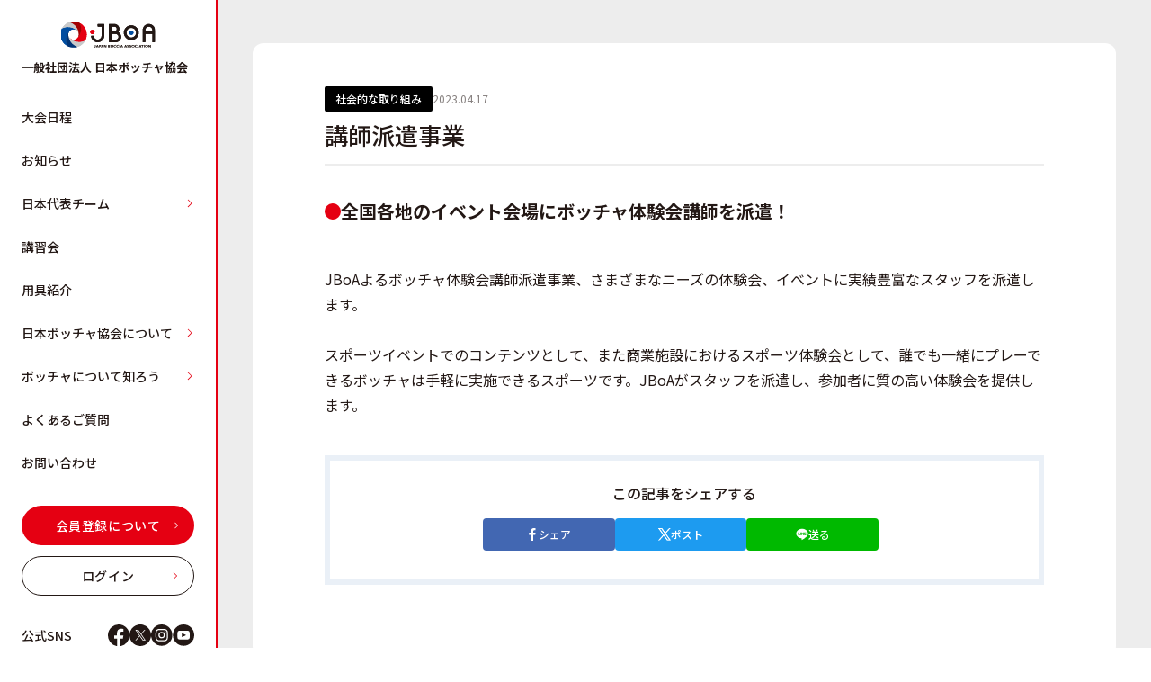

--- FILE ---
content_type: text/css; charset=utf-8
request_url: https://www.japan-boccia.com/_next/static/css/ff118730fa443e28.css
body_size: 7464
content:
/*
! tailwindcss v3.2.4 | MIT License | https://tailwindcss.com
*/*,:after,:before{border:0 solid #e5e7eb}:after,:before{--tw-content:""}html{line-height:1.5;-webkit-text-size-adjust:100%;-moz-tab-size:4;-o-tab-size:4;tab-size:4;font-family:ui-sans-serif,system-ui,-apple-system,BlinkMacSystemFont,Segoe UI,Roboto,Helvetica Neue,Arial,Noto Sans,sans-serif,Apple Color Emoji,Segoe UI Emoji,Segoe UI Symbol,Noto Color Emoji;font-feature-settings:normal}body{margin:0;line-height:inherit}hr{height:0;color:inherit;border-top-width:1px}abbr:where([title]){-webkit-text-decoration:underline dotted;text-decoration:underline dotted}h1,h2,h3,h4,h5,h6{font-size:inherit;font-weight:inherit}a{text-decoration:inherit}b,strong{font-weight:bolder}code,kbd,pre,samp{font-family:ui-monospace,SFMono-Regular,Menlo,Monaco,Consolas,Liberation Mono,Courier New,monospace;font-size:1em}small{font-size:80%}sub,sup{font-size:75%;line-height:0;position:relative;vertical-align:baseline}sub{bottom:-.25em}sup{top:-.5em}table{text-indent:0;border-color:inherit;border-collapse:collapse}button,input,optgroup,select,textarea{font-family:inherit;font-size:100%;font-weight:inherit;line-height:inherit;color:inherit;margin:0;padding:0}button,select{text-transform:none}[type=button],[type=reset],[type=submit],button{-webkit-appearance:button;background-color:transparent;background-image:none}:-moz-focusring{outline:auto}:-moz-ui-invalid{box-shadow:none}progress{vertical-align:baseline}::-webkit-inner-spin-button,::-webkit-outer-spin-button{height:auto}[type=search]{-webkit-appearance:textfield;outline-offset:-2px}::-webkit-search-decoration{-webkit-appearance:none}::-webkit-file-upload-button{-webkit-appearance:button;font:inherit}summary{display:list-item}blockquote,dd,dl,figure,h1,h2,h3,h4,h5,h6,hr,p,pre{margin:0}fieldset{margin:0}fieldset,legend{padding:0}menu,ol,ul{list-style:none;margin:0;padding:0}textarea{resize:vertical}input::-moz-placeholder,textarea::-moz-placeholder{opacity:1;color:#9ca3af}input::placeholder,textarea::placeholder{opacity:1;color:#9ca3af}[role=button],button{cursor:pointer}:disabled{cursor:default}audio,canvas,embed,iframe,img,object,svg,video{display:block;vertical-align:middle}img,video{max-width:100%;height:auto}[hidden]{display:none}*,:after,:before{--tw-border-spacing-x:0;--tw-border-spacing-y:0;--tw-translate-x:0;--tw-translate-y:0;--tw-rotate:0;--tw-skew-x:0;--tw-skew-y:0;--tw-scale-x:1;--tw-scale-y:1;--tw-pan-x: ;--tw-pan-y: ;--tw-pinch-zoom: ;--tw-scroll-snap-strictness:proximity;--tw-ordinal: ;--tw-slashed-zero: ;--tw-numeric-figure: ;--tw-numeric-spacing: ;--tw-numeric-fraction: ;--tw-ring-inset: ;--tw-ring-offset-width:0px;--tw-ring-offset-color:#fff;--tw-ring-color:rgba(59,130,246,.5);--tw-ring-offset-shadow:0 0 #0000;--tw-ring-shadow:0 0 #0000;--tw-shadow:0 0 #0000;--tw-shadow-colored:0 0 #0000;--tw-blur: ;--tw-brightness: ;--tw-contrast: ;--tw-grayscale: ;--tw-hue-rotate: ;--tw-invert: ;--tw-saturate: ;--tw-sepia: ;--tw-drop-shadow: ;--tw-backdrop-blur: ;--tw-backdrop-brightness: ;--tw-backdrop-contrast: ;--tw-backdrop-grayscale: ;--tw-backdrop-hue-rotate: ;--tw-backdrop-invert: ;--tw-backdrop-opacity: ;--tw-backdrop-saturate: ;--tw-backdrop-sepia: }::backdrop{--tw-border-spacing-x:0;--tw-border-spacing-y:0;--tw-translate-x:0;--tw-translate-y:0;--tw-rotate:0;--tw-skew-x:0;--tw-skew-y:0;--tw-scale-x:1;--tw-scale-y:1;--tw-pan-x: ;--tw-pan-y: ;--tw-pinch-zoom: ;--tw-scroll-snap-strictness:proximity;--tw-ordinal: ;--tw-slashed-zero: ;--tw-numeric-figure: ;--tw-numeric-spacing: ;--tw-numeric-fraction: ;--tw-ring-inset: ;--tw-ring-offset-width:0px;--tw-ring-offset-color:#fff;--tw-ring-color:rgba(59,130,246,.5);--tw-ring-offset-shadow:0 0 #0000;--tw-ring-shadow:0 0 #0000;--tw-shadow:0 0 #0000;--tw-shadow-colored:0 0 #0000;--tw-blur: ;--tw-brightness: ;--tw-contrast: ;--tw-grayscale: ;--tw-hue-rotate: ;--tw-invert: ;--tw-saturate: ;--tw-sepia: ;--tw-drop-shadow: ;--tw-backdrop-blur: ;--tw-backdrop-brightness: ;--tw-backdrop-contrast: ;--tw-backdrop-grayscale: ;--tw-backdrop-hue-rotate: ;--tw-backdrop-invert: ;--tw-backdrop-opacity: ;--tw-backdrop-saturate: ;--tw-backdrop-sepia: }.container{width:100%}@media (min-width:330px){.container{max-width:330px}}@media (min-width:600px){.container{max-width:600px}}@media (min-width:768px){.container{max-width:768px}}@media (min-width:960px){.container{max-width:960px}}@media (min-width:1024px){.container{max-width:1024px}}@media (min-width:1130px){.container{max-width:1130px}}@media (min-width:1920px){.container{max-width:1920px}}.pointer-events-none{pointer-events:none!important}.pointer-events-auto{pointer-events:auto!important}.fixed{position:fixed!important}.absolute{position:absolute!important}.relative{position:relative!important}.left-0{left:0!important}.top-0{top:0!important}.right-0{right:0!important}.bottom-0{bottom:0!important}.right-6{right:1.5rem!important}.right-2{right:.5rem!important}.top-1\/2{top:50%!important}.right-4{right:1rem!important}.top-5{top:1.25rem!important}.-top-4{top:-1rem!important}.-right-4{right:-1rem!important}.-top-\[18px\]{top:-18px!important}.-right-\[69px\]{right:-69px!important}.-bottom-6{bottom:-1.5rem!important}.-left-10\.5{left:-42px!important}.-left-10{left:-2.5rem!important}.left-\[calc\(50\%_\+_80px\)\]{left:calc(50% + 80px)!important}.z-10{z-index:10!important}.z-\[-1\]{z-index:-1!important}.z-\[1000\]{z-index:1000!important}.z-\[1002\]{z-index:1002!important}.z-\[1\]{z-index:1!important}.mx-auto{margin-left:auto!important;margin-right:auto!important}.mx-2{margin-left:.5rem!important;margin-right:.5rem!important}.mx-4{margin-left:1rem!important;margin-right:1rem!important}.mb-4{margin-bottom:1rem!important}.mb-10{margin-bottom:2.5rem!important}.mb-2{margin-bottom:.5rem!important}.mb-3{margin-bottom:.75rem!important}.mt-12{margin-top:3rem!important}.mb-16{margin-bottom:4rem!important}.mb-8{margin-bottom:2rem!important}.mb-6{margin-bottom:1.5rem!important}.mb-4\.5{margin-bottom:18px!important}.mb-10\.5{margin-bottom:42px!important}.mb-14{margin-bottom:3.5rem!important}.mb-5{margin-bottom:1.25rem!important}.mb-12{margin-bottom:3rem!important}.mb-1{margin-bottom:.25rem!important}.-mt-20{margin-top:-5rem!important}.ml-2{margin-left:.5rem!important}.mt-16{margin-top:4rem!important}.mr-3{margin-right:.75rem!important}.mt-10\.5{margin-top:42px!important}.mt-10{margin-top:2.5rem!important}.mt-3{margin-top:.75rem!important}.ml-1\.5{margin-left:.375rem!important}.ml-1{margin-left:.25rem!important}.mt-6{margin-top:1.5rem!important}.mt-8{margin-top:2rem!important}.mt-3\.5{margin-top:14px!important}.mt-1{margin-top:.25rem!important}.mb-5\.5{margin-bottom:22px!important}.ml-4{margin-left:1rem!important}.mt-\[66px\]{margin-top:66px!important}.mt-5{margin-top:1.25rem!important}.mb-1\.5{margin-bottom:.375rem!important}.mt-9{margin-top:2.25rem!important}.mt-4{margin-top:1rem!important}.mt-2{margin-top:.5rem!important}.block{display:block!important}.inline-block{display:inline-block!important}.flex{display:flex!important}.table{display:table!important}.grid{display:grid!important}.contents{display:contents!important}.hidden{display:none!important}.aspect-video{aspect-ratio:16/9!important}.h-auto{height:auto!important}.h-10{height:2.5rem!important}.h-0{height:0!important}.h-full{height:100%!important}.h-\[300px\]{height:300px!important}.h-\[190px\]{height:190px!important}.h-12{height:3rem!important}.h-20{height:5rem!important}.h-6{height:1.5rem!important}.h-11{height:2.75rem!important}.h-9{height:2.25rem!important}.h-40{height:10rem!important}.h-screen{height:100vh!important}.h-fit{height:-moz-fit-content!important;height:fit-content!important}.h-\[14px\]{height:14px!important}.h-50{height:200px!important}.h-32{height:8rem!important}.h-100{height:400px!important}.h-\[90px\]{height:90px!important}.h-\[140px\]{height:140px!important}.h-3{height:.75rem!important}.w-base{width:calc(100% - 32px)!important}.w-30{width:120px!important}.w-10{width:2.5rem!important}.w-full{width:100%!important}.w-flex-1\/2-sm{width:calc((100% - 8px) / 2)!important}.w-\[190px\]{width:190px!important}.w-1\/2{width:50%!important}.w-70{width:280px!important}.w-\[18px\]{width:18px!important}.w-60{width:15rem!important}.w-7{width:1.75rem!important}.w-32{width:8rem!important}.w-4{width:1rem!important}.w-5{width:1.25rem!important}.w-flex-1\/3-xs{width:calc((100% - 8px) / 3)!important}.w-50{width:200px!important}.w-\[140px\]{width:140px!important}.w-\[180px\]{width:180px!important}.w-\[15px\]{width:15px!important}.w-3{width:.75rem!important}.w-9{width:2.25rem!important}.w-base-3{width:calc(100% - 64px)!important}.w-\[268px\]{width:268px!important}.w-6\.5{width:26px!important}.w-6{width:1.5rem!important}.w-2\.5{width:10px!important}.w-2{width:.5rem!important}.w-20{width:5rem!important}.w-screen{width:100vw!important}.w-\[14px\]{width:14px!important}.w-12{width:3rem!important}.w-42{width:168px!important}.w-66{width:264px!important}.w-90,.w-\[360px\]{width:360px!important}.w-40{width:10rem!important}.w-fit{width:-moz-fit-content!important;width:fit-content!important}.max-w-5xl{max-width:64rem!important}.max-w-640{max-width:640px!important}.max-w-3xl{max-width:48rem!important}.max-w-\[547px\]{max-width:547px!important}.max-w-960{max-width:960px!important}.max-w-480{max-width:480px!important}.max-w-\[663px\]{max-width:663px!important}.max-w-412{max-width:412px!important}.max-w-\[452px\]{max-width:452px!important}.max-w-full{max-width:100%!important}.max-w-380{max-width:380px!important}.max-w-360{max-width:360px!important}.max-w-\[864px\]{max-width:864px!important}.max-w-720{max-width:720px!important}.max-w-\[368px\]{max-width:368px!important}.max-w-800{max-width:800px!important}.max-w-md{max-width:28rem!important}.max-w-\[416px\]{max-width:416px!important}.max-w-852{max-width:852px!important}.flex-shrink-0,.shrink-0{flex-shrink:0!important}.flex-grow-0{flex-grow:0!important}.-translate-y-1\/2{--tw-translate-y:-50%!important}.-translate-y-1\/2,.scale-125{transform:translate(var(--tw-translate-x),var(--tw-translate-y)) rotate(var(--tw-rotate)) skewX(var(--tw-skew-x)) skewY(var(--tw-skew-y)) scaleX(var(--tw-scale-x)) scaleY(var(--tw-scale-y))!important}.scale-125{--tw-scale-x:1.25!important;--tw-scale-y:1.25!important}.transform{transform:translate(var(--tw-translate-x),var(--tw-translate-y)) rotate(var(--tw-rotate)) skewX(var(--tw-skew-x)) skewY(var(--tw-skew-y)) scaleX(var(--tw-scale-x)) scaleY(var(--tw-scale-y))!important}.cursor-pointer{cursor:pointer!important}.select-none{-webkit-user-select:none!important;-moz-user-select:none!important;user-select:none!important}.resize{resize:both!important}.grid-cols-1{grid-template-columns:repeat(1,minmax(0,1fr))!important}.flex-row{flex-direction:row!important}.flex-col{flex-direction:column!important}.flex-wrap{flex-wrap:wrap!important}.place-items-center{place-items:center!important}.items-start{align-items:flex-start!important}.items-center{align-items:center!important}.items-baseline{align-items:baseline!important}.justify-end{justify-content:flex-end!important}.justify-center{justify-content:center!important}.justify-between{justify-content:space-between!important}.gap-4{gap:1rem!important}.gap-8{gap:2rem!important}.gap-2{gap:.5rem!important}.gap-14{gap:3.5rem!important}.gap-6{gap:1.5rem!important}.gap-12{gap:3rem!important}.gap-5{gap:1.25rem!important}.gap-10\.5{gap:42px!important}.gap-10{gap:2.5rem!important}.gap-1{gap:.25rem!important}.gap-7{gap:1.75rem!important}.gap-3{gap:.75rem!important}.gap-3\.5{gap:14px!important}.gap-1\.5{gap:.375rem!important}.gap-\[6px\]{gap:6px!important}.gap-x-2{-moz-column-gap:.5rem!important;column-gap:.5rem!important}.gap-y-5{row-gap:1.25rem!important}.overflow-hidden{overflow:hidden!important}.overflow-visible{overflow:visible!important}.overflow-x-hidden{overflow-x:hidden!important}.rounded-full{border-radius:9999px!important}.rounded-lg{border-radius:.5rem!important}.rounded{border-radius:.25rem!important}.rounded-xl{border-radius:.75rem!important}.rounded-sm{border-radius:.125rem!important}.rounded-32{border-radius:32px!important}.rounded-3xl{border-radius:1.5rem!important}.rounded-br-lg{border-bottom-right-radius:.5rem!important}.rounded-br-xl{border-bottom-right-radius:.75rem!important}.border-2{border-width:2px!important}.border-\[4px\]{border-width:4px!important}.border{border-width:1px!important}.border-6{border-width:6px!important}.border-b-2{border-bottom-width:2px!important}.border-b-6{border-bottom-width:6px!important}.border-b{border-bottom-width:1px!important}.border-dotted{border-style:dotted!important}.border-boccia-blue{--tw-border-opacity:1!important;border-color:rgb(0 69 152/var(--tw-border-opacity))!important}.border-boccia-black{--tw-border-opacity:1!important;border-color:rgb(35 24 21/var(--tw-border-opacity))!important}.border-red-600{border-color:rgb(220 38 38/var(--tw-border-opacity))!important}.border-red-600,.border-white{--tw-border-opacity:1!important}.border-white{border-color:rgb(255 255 255/var(--tw-border-opacity))!important}.border-grey-86{--tw-border-opacity:1!important;border-color:rgb(134 128 127/var(--tw-border-opacity))!important}.border-grey-cd{--tw-border-opacity:1!important;border-color:rgb(205 205 205/var(--tw-border-opacity))!important}.border-boccia-red{--tw-border-opacity:1!important;border-color:rgb(229 0 18/var(--tw-border-opacity))!important}.border-boccia-light-blue{--tw-border-opacity:1!important;border-color:rgb(234 240 247/var(--tw-border-opacity))!important}.\!border-boccia-red{--tw-border-opacity:1!important;border-color:rgb(229 0 18/var(--tw-border-opacity))!important}.border-b-boccia-red{--tw-border-opacity:1!important;border-bottom-color:rgb(229 0 18/var(--tw-border-opacity))!important}.bg-boccia-black{background-color:rgb(35 24 21/var(--tw-bg-opacity))!important}.bg-boccia-black,.bg-white{--tw-bg-opacity:1!important}.bg-white{background-color:rgb(255 255 255/var(--tw-bg-opacity))!important}.bg-boccia-light-blue{--tw-bg-opacity:1!important;background-color:rgb(234 240 247/var(--tw-bg-opacity))!important}.bg-grey-f3{--tw-bg-opacity:1!important;background-color:rgb(243 243 243/var(--tw-bg-opacity))!important}.bg-transparent{background-color:transparent!important}.bg-boccia-blue{--tw-bg-opacity:1!important;background-color:rgb(0 69 152/var(--tw-bg-opacity))!important}.bg-boccia-red{background-color:rgb(229 0 18/var(--tw-bg-opacity))!important}.bg-black,.bg-boccia-red{--tw-bg-opacity:1!important}.bg-black{background-color:rgb(0 0 0/var(--tw-bg-opacity))!important}.bg-grey-fa{background-color:rgb(250 250 250/var(--tw-bg-opacity))!important}.bg-grey-ed,.bg-grey-fa{--tw-bg-opacity:1!important}.bg-grey-ed{background-color:rgb(237 237 237/var(--tw-bg-opacity))!important}.bg-facebook{background-color:rgb(66 103 178/var(--tw-bg-opacity))!important}.bg-facebook,.bg-twitter{--tw-bg-opacity:1!important}.bg-twitter{background-color:rgb(29 155 240/var(--tw-bg-opacity))!important}.bg-line{background-color:rgb(0 185 0/var(--tw-bg-opacity))!important}.bg-line,.bg-slate-900{--tw-bg-opacity:1!important}.bg-slate-900{background-color:rgb(15 23 42/var(--tw-bg-opacity))!important}.bg-cream{background-color:rgb(237 242 248/var(--tw-bg-opacity))!important}.bg-class-green,.bg-cream{--tw-bg-opacity:1!important}.bg-class-green{background-color:rgb(127 180 28/var(--tw-bg-opacity))!important}.bg-class-blue{--tw-bg-opacity:1!important;background-color:rgb(0 150 230/var(--tw-bg-opacity))!important}.bg-boccia-gold{--tw-bg-opacity:1!important;background-color:rgb(199 159 98/var(--tw-bg-opacity))!important}.bg-cover{background-size:cover!important}.bg-center{background-position:50%!important}.bg-no-repeat{background-repeat:no-repeat!important}.object-contain{-o-object-fit:contain!important;object-fit:contain!important}.object-cover{-o-object-fit:cover!important;object-fit:cover!important}.p-4{padding:1rem!important}.p-\[14px\]{padding:14px!important}.py-20{padding-top:5rem!important;padding-bottom:5rem!important}.px-4{padding-left:1rem!important;padding-right:1rem!important}.py-12{padding-top:3rem!important;padding-bottom:3rem!important}.py-16{padding-top:4rem!important;padding-bottom:4rem!important}.px-4\.5{padding-left:18px!important;padding-right:18px!important}.py-10\.5{padding-top:42px!important;padding-bottom:42px!important}.py-10{padding-top:2.5rem!important;padding-bottom:2.5rem!important}.py-8{padding-top:2rem!important;padding-bottom:2rem!important}.py-4{padding-top:1rem!important;padding-bottom:1rem!important}.py-6{padding-top:1.5rem!important;padding-bottom:1.5rem!important}.px-2{padding-left:.5rem!important;padding-right:.5rem!important}.py-0\.5{padding-top:2px!important;padding-bottom:2px!important}.py-0{padding-top:0!important;padding-bottom:0!important}.py-1\.5{padding-top:6px!important;padding-bottom:6px!important}.px-3{padding-left:.75rem!important;padding-right:.75rem!important}.py-1{padding-top:.25rem!important;padding-bottom:.25rem!important}.px-5{padding-left:1.25rem!important;padding-right:1.25rem!important}.py-2\.5{padding-top:.625rem!important;padding-bottom:.625rem!important}.py-2{padding-top:.5rem!important;padding-bottom:.5rem!important}.px-6{padding-left:1.5rem!important;padding-right:1.5rem!important}.px-8{padding-left:2rem!important;padding-right:2rem!important}.pt-\[56\.25\%\]{padding-top:56.25%!important}.pt-4\.5{padding-top:18px!important}.pb-8{padding-bottom:2rem!important}.pt-4{padding-top:1rem!important}.pb-12{padding-bottom:3rem!important}.pt-\[48\.2\%\]{padding-top:48.2%!important}.pt-12{padding-top:3rem!important}.pb-16{padding-bottom:4rem!important}.pt-20{padding-top:5rem!important}.pt-16{padding-top:4rem!important}.pb-6{padding-bottom:1.5rem!important}.pl-\[14px\]{padding-left:14px!important}.pb-2{padding-bottom:.5rem!important}.pt-0{padding-top:0!important}.pb-10\.5{padding-bottom:42px!important}.pb-10{padding-bottom:2.5rem!important}.pt-6{padding-top:1.5rem!important}.pt-1{padding-top:.25rem!important}.pb-3\.5{padding-bottom:14px!important}.pb-3{padding-bottom:.75rem!important}.pl-10{padding-left:2.5rem!important}.pb-5{padding-bottom:1.25rem!important}.pt-5{padding-top:1.25rem!important}.text-center{text-align:center!important}.font-lato{font-family:var(--font-lato)!important}.text-8xl{font-size:6rem!important;line-height:1!important}.text-base{font-size:1rem!important;line-height:1.5rem!important}.text-sm{font-size:.875rem!important;line-height:1.25rem!important}.text-lg{font-size:1.125rem!important;line-height:1.75rem!important}.text-3xl{font-size:1.875rem!important;line-height:2.25rem!important}.text-xs{font-size:.75rem!important;line-height:1rem!important}.text-2xl{font-size:1.5rem!important;line-height:2rem!important}.text-xl{font-size:1.25rem!important;line-height:1.75rem!important}.text-\[17px\]{font-size:17px!important}.text-28px{font-size:28px!important}.text-xxs{font-size:10px!important}.text-13px{font-size:13px!important}.font-bold{font-weight:700!important}.font-medium{font-weight:500!important}.font-normal{font-weight:400!important}.not-italic{font-style:normal!important}.leading-base{line-height:1.8!important}.leading-normal,.leading-title{line-height:1.5!important}.leading-\[1\.4\]{line-height:1.4!important}.leading-relaxed{line-height:1.625!important}.leading-none{line-height:1!important}.tracking-\[0\.08em\]{letter-spacing:.08em!important}.tracking-\[0\.06em\]{letter-spacing:.06em!important}.text-boccia-red{color:rgb(229 0 18/var(--tw-text-opacity))!important}.text-boccia-red,.text-white{--tw-text-opacity:1!important}.text-white{color:rgb(255 255 255/var(--tw-text-opacity))!important}.text-boccia-blue{--tw-text-opacity:1!important;color:rgb(0 69 152/var(--tw-text-opacity))!important}.text-class-blue{--tw-text-opacity:1!important;color:rgb(0 150 230/var(--tw-text-opacity))!important}.text-class-orange{--tw-text-opacity:1!important;color:rgb(241 141 0/var(--tw-text-opacity))!important}.text-class-green{--tw-text-opacity:1!important;color:rgb(127 180 28/var(--tw-text-opacity))!important}.text-boccia-black{--tw-text-opacity:1!important;color:rgb(35 24 21/var(--tw-text-opacity))!important}.text-red-600{--tw-text-opacity:1!important;color:rgb(220 38 38/var(--tw-text-opacity))!important}.text-light-grey{--tw-text-opacity:1!important;color:rgb(134 128 127/var(--tw-text-opacity))!important}.text-grey-cd{--tw-text-opacity:1!important;color:rgb(205 205 205/var(--tw-text-opacity))!important}.text-boccia-gold{--tw-text-opacity:1!important;color:rgb(199 159 98/var(--tw-text-opacity))!important}.underline{text-decoration-line:underline!important}.opacity-0{opacity:0!important}.opacity-100{opacity:1!important}.opacity-80{opacity:.8!important}.filter{filter:var(--tw-blur) var(--tw-brightness) var(--tw-contrast) var(--tw-grayscale) var(--tw-hue-rotate) var(--tw-invert) var(--tw-saturate) var(--tw-sepia) var(--tw-drop-shadow)!important}.transition-opacity{transition-property:opacity!important;transition-timing-function:cubic-bezier(.4,0,.2,1)!important;transition-duration:.15s!important}.duration-300{transition-duration:.3s!important}.line-clamp-3{overflow:hidden!important;display:-webkit-box!important;-webkit-box-orient:vertical!important;-webkit-line-clamp:3!important}*,:after,:before{margin:0;box-sizing:border-box;padding:0}html{--tw-text-opacity:1;color:rgb(35 24 21/var(--tw-text-opacity));font-family:Noto Sans JP,sans-serif}a{color:inherit}.link_effect{transition:opacity .3s}.link_effect:hover{opacity:.7}.card_shadow{box-shadow:0 3px 16px 0 rgba(35,24,21,.08)}.autoslider .swiper-wrapper{transition-timing-function:linear}.common_title{letter-spacing:.08em;line-height:1.5;font-weight:500}.common_btn{letter-spacing:.04em}.base_title{font-size:24px;font-weight:500;letter-spacing:.08em;line-height:1.5;padding-bottom:8px;margin-bottom:24px;border-bottom:2px solid #e50012}.base_text{font-size:14px;line-height:1.8}@media screen and (min-width:768px){.base_text{font-size:16px}}.kv_slider .controller{margin-left:auto;margin-right:auto;display:flex;align-items:center;width:256px}.kv_slider .controller .swiper-button-next,.kv_slider .controller .swiper-button-prev{position:relative;margin:0;height:2.25rem;width:2.25rem;flex-shrink:0;top:unset;left:unset;right:unset}.kv_slider .controller .swiper-button-next:after,.kv_slider .controller .swiper-button-prev:after{display:none}.kv_slider .controller .swiper-pagination{position:relative;display:flex;flex-wrap:wrap;align-items:center;justify-content:center;gap:.75rem;bottom:unset}.kv_slider .controller .swiper-pagination .swiper-pagination-bullet{margin:0;height:.5rem;width:.5rem;--tw-bg-opacity:1;background-color:rgb(205 205 205/var(--tw-bg-opacity));opacity:1}.kv_slider .controller .swiper-pagination .swiper-pagination-bullet.swiper-pagination-bullet-active{--tw-bg-opacity:1;background-color:rgb(229 0 18/var(--tw-bg-opacity))}.workshop_slider .controller{margin-left:auto;margin-right:auto;display:none;align-items:center;gap:3.5rem}@media (min-width:768px){.workshop_slider .controller{display:flex}}.workshop_slider .controller .navigation{display:flex;align-items:center;gap:1rem}.workshop_slider .controller .swiper-button-next,.workshop_slider .controller .swiper-button-prev{position:relative;margin:0;height:2.25rem;width:2.25rem;flex-shrink:0;top:unset;left:unset;right:unset}.workshop_slider .controller .swiper-button-next:after,.workshop_slider .controller .swiper-button-prev:after{display:none}.workshop_slider .controller .swiper-scroll{width:100%;--tw-bg-opacity:1;background-color:rgb(255 255 255/var(--tw-bg-opacity));height:6px;z-index:1;border-radius:10px}.workshop_slider .controller .swiper-scroll .swiper-scrollbar-drag{--tw-bg-opacity:1;background-color:rgb(183 183 183/var(--tw-bg-opacity))}.thumbnail_slider .navigation .swiper-button-prev{left:-18px}.thumbnail_slider .navigation .swiper-button-next{right:-18px}.thumbnail_slider .navigation .swiper-button-next,.thumbnail_slider .navigation .swiper-button-prev{width:36px;height:36px}.thumbnail_slider .navigation .swiper-button-next:after,.thumbnail_slider .navigation .swiper-button-prev:after{display:none}.base_list li{padding-left:16px;font-size:14px;position:relative;word-break:break-all;line-height:1.8}.base_list li:not(:last-of-type){margin-bottom:8px}.base_list li:before{content:"";position:absolute;left:4px;top:8px;display:block;width:4px;height:4px;background-color:#e50012;border-radius:100%}@media screen and (min-width:768px){.base_list li{font-size:16px}.base_list li:before{top:12px}}.base_list.black li:before{background-color:#231815}.base_count_list li{counter-increment:number;padding-left:13px;font-size:14px;line-height:1.8;word-break:break-all;position:relative}.base_count_list li:not(:last-of-type){margin-bottom:8px}.base_count_list li:before{position:absolute;left:0;top:0;content:counter(number) ".";font-size:14px;color:#e50012}.article h1{font-size:24px;font-weight:500;letter-spacing:.08em;border-bottom:2px solid #e50012;margin-bottom:24px;line-height:1.5}@media screen and (min-width:768px){.article h1{margin-bottom:32px}}.article h2{font-size:20px;font-weight:500;margin-bottom:18px;display:flex;align-items:center;gap:6px;line-height:1.5}.article h2:before{content:"";display:block;width:18px;height:18px;border-radius:100%;background-color:#e50012}.article h3{font-size:16px;color:#e50012;font-weight:700;margin-bottom:16px;line-height:1.5}.article p{font-size:14px;line-height:1.8;word-break:break-all}@media screen and (min-width:768px){.article p{font-size:16px}}.article a{text-decoration:underline;color:#e50012}.article a,.article ul li{word-break:break-all;line-height:1.8}.article ul li{padding-left:16px;font-size:14px;position:relative}.article ul li:not(:last-of-type){margin-bottom:8px}.article ul li:before{content:"";position:absolute;left:4px;top:8px;display:block;width:4px;height:4px;background-color:#e50012;border-radius:100%}.article ol li{counter-increment:number;padding-left:13px;font-size:14px;line-height:1.8;word-break:break-all;position:relative}.article ol li:not(:last-of-type){margin-bottom:8px}.article ol li:before{position:absolute;left:0;top:0;content:counter(number) ".";font-size:14px;color:#e50012}.article img{width:100%;max-width:640px;margin:0 auto 8px}.article.blue h1{border-bottom:2px solid #004598}.article.blue h2:before{background-color:#004598}.article.blue h3{color:#004598}.article.blue ul li:before{background-color:#004598}.article.blue ol li:before{color:#004598}@media screen and (min-width:768px){.sp{display:none}}@media screen and (max-width:767px){.pc{display:none}}.fb_wrap{margin-left:auto;margin-right:auto;width:100%;height:400px}.fb-page,.fb-page span,.fb_wrap iframe{width:100%!important;height:100%!important}.before\:absolute:before{content:var(--tw-content)!important;position:absolute!important}.before\:top-0:before{content:var(--tw-content)!important;top:0!important}.before\:right-0:before{content:var(--tw-content)!important;right:0!important}.before\:bottom-0:before{content:var(--tw-content)!important;bottom:0!important}.before\:left-0:before{content:var(--tw-content)!important;left:0!important}.before\:m-auto:before{content:var(--tw-content)!important;margin:auto!important}.before\:h-\[6px\]:before{content:var(--tw-content)!important;height:6px!important}.before\:w-\[6px\]:before{content:var(--tw-content)!important;width:6px!important}.before\:rounded-full:before{content:var(--tw-content)!important;border-radius:9999px!important}.before\:bg-boccia-red:before{content:var(--tw-content)!important;--tw-bg-opacity:1!important;background-color:rgb(229 0 18/var(--tw-bg-opacity))!important}.before\:content-\[\"\"\]:before{--tw-content:""!important;content:var(--tw-content)!important}.hover\:bg-slate-200:hover{--tw-bg-opacity:1!important;background-color:rgb(226 232 240/var(--tw-bg-opacity))!important}.hover\:underline:hover{text-decoration-line:underline!important}.hover\:opacity-80:hover{opacity:.8!important}.hover\:opacity-90:hover{opacity:.9!important}@media (min-width:600px){.sm\:w-50{width:200px!important}.sm\:text-base{font-size:1rem!important;line-height:1.5rem!important}}@media (min-width:768px){.pad\:relative{position:relative!important}.pad\:top-1\/2{top:50%!important}.pad\:right-6{right:1.5rem!important}.pad\:right-4{right:1rem!important}.pad\:bottom-13\.5{bottom:54px!important}.pad\:top-\[unset\]{top:unset!important}.pad\:right-12\.5{right:50px!important}.pad\:right-12{right:3rem!important}.pad\:-right-15{right:-60px!important}.pad\:-top-15{top:-60px!important}.pad\:-bottom-\[52px\]{bottom:-52px!important}.pad\:-left-14{left:-3.5rem!important}.pad\:mx-0{margin-left:0!important;margin-right:0!important}.pad\:mb-3{margin-bottom:.75rem!important}.pad\:mb-4\.5{margin-bottom:18px!important}.pad\:mb-4{margin-bottom:1rem!important}.pad\:mt-16{margin-top:4rem!important}.pad\:mb-20{margin-bottom:5rem!important}.pad\:mb-12{margin-bottom:3rem!important}.pad\:mb-10{margin-bottom:2.5rem!important}.pad\:mb-5{margin-bottom:1.25rem!important}.pad\:mb-6{margin-bottom:1.5rem!important}.pad\:mb-16{margin-bottom:4rem!important}.pad\:ml-0{margin-left:0!important}.pad\:mb-2{margin-bottom:.5rem!important}.pad\:mb-40{margin-bottom:10rem!important}.pad\:mb-8{margin-bottom:2rem!important}.pad\:mb-14{margin-bottom:3.5rem!important}.pad\:mb-10\.5{margin-bottom:42px!important}.pad\:mt-12{margin-top:3rem!important}.pad\:mt-20{margin-top:5rem!important}.pad\:mt-1{margin-top:.25rem!important}.pad\:mb-0\.5{margin-bottom:2px!important}.pad\:mb-0{margin-bottom:0!important}.pad\:block{display:block!important}.pad\:inline-block{display:inline-block!important}.pad\:inline{display:inline!important}.pad\:flex{display:flex!important}.pad\:hidden{display:none!important}.pad\:h-12{height:3rem!important}.pad\:h-full{height:100%!important}.pad\:h-\[267px\]{height:267px!important}.pad\:h-\[70px\]{height:70px!important}.pad\:h-45{height:180px!important}.pad\:h-\[348px\]{height:348px!important}.pad\:h-50{height:200px!important}.pad\:h-\[14px\]{height:14px!important}.pad\:min-h-\[240px\]{min-height:240px!important}.pad\:w-flex-1\/2-lg{width:calc((100% - 32px) / 2)!important}.pad\:w-\[190px\]{width:190px!important}.pad\:w-12{width:3rem!important}.pad\:w-80{width:20rem!important}.pad\:w-\[230px\]{width:230px!important}.pad\:w-full{width:100%!important}.pad\:w-50{width:200px!important}.pad\:w-1\/2{width:50%!important}.pad\:w-\[232px\]{width:232px!important}.pad\:w-\[18px\]{width:18px!important}.pad\:w-\[22px\]{width:22px!important}.pad\:w-flex-1\/2-sm-2{width:calc((100% - 12px) / 2)!important}.pad\:w-\[182px\]{width:182px!important}.pad\:w-\[270px\]{width:270px!important}.pad\:w-base-3{width:calc(100% - 64px)!important}.pad\:w-40{width:10rem!important}.pad\:w-5{width:1.25rem!important}.pad\:w-9{width:2.25rem!important}.pad\:w-4\.5{width:18px!important}.pad\:w-4{width:1rem!important}.pad\:w-\[348px\]{width:348px!important}.pad\:w-flex-1\/2{width:calc((100% - 16px) / 2)!important}.pad\:w-\[calc\(50\%_-_40px\)\]{width:calc(50% - 40px)!important}.pad\:w-65{width:300px!important}.pad\:w-\[14px\]{width:14px!important}.pad\:flex-grow{flex-grow:1!important}.pad\:-translate-y-1\/2{--tw-translate-y:-50%!important;transform:translate(var(--tw-translate-x),var(--tw-translate-y)) rotate(var(--tw-rotate)) skewX(var(--tw-skew-x)) skewY(var(--tw-skew-y)) scaleX(var(--tw-scale-x)) scaleY(var(--tw-scale-y))!important}.pad\:flex-row{flex-direction:row!important}.pad\:flex-row-reverse{flex-direction:row-reverse!important}.pad\:flex-col{flex-direction:column!important}.pad\:flex-col-reverse{flex-direction:column-reverse!important}.pad\:flex-wrap{flex-wrap:wrap!important}.pad\:flex-nowrap{flex-wrap:nowrap!important}.pad\:items-center{align-items:center!important}.pad\:items-stretch{align-items:stretch!important}.pad\:justify-start{justify-content:flex-start!important}.pad\:justify-end{justify-content:flex-end!important}.pad\:justify-center{justify-content:center!important}.pad\:justify-between{justify-content:space-between!important}.pad\:gap-4\.5{gap:18px!important}.pad\:gap-4{gap:1rem!important}.pad\:gap-3{gap:.75rem!important}.pad\:gap-20{gap:5rem!important}.pad\:gap-9{gap:2.25rem!important}.pad\:gap-1{gap:.25rem!important}.pad\:gap-8{gap:2rem!important}.pad\:gap-2{gap:.5rem!important}.pad\:gap-6{gap:1.5rem!important}.pad\:gap-10\.5{gap:42px!important}.pad\:gap-10{gap:2.5rem!important}.pad\:gap-\[14px\]{gap:14px!important}.pad\:gap-0{gap:0!important}.pad\:gap-x-8{-moz-column-gap:2rem!important;column-gap:2rem!important}.pad\:gap-y-14{row-gap:3.5rem!important}.pad\:gap-y-10\.5{row-gap:42px!important}.pad\:gap-y-10{row-gap:2.5rem!important}.pad\:gap-x-6{-moz-column-gap:1.5rem!important;column-gap:1.5rem!important}.pad\:gap-y-8{row-gap:2rem!important}.pad\:p-8{padding:2rem!important}.pad\:py-40{padding-top:10rem!important;padding-bottom:10rem!important}.pad\:px-0{padding-left:0!important;padding-right:0!important}.pad\:py-20{padding-top:5rem!important;padding-bottom:5rem!important}.pad\:px-5{padding-left:1.25rem!important;padding-right:1.25rem!important}.pad\:py-0{padding-top:0!important;padding-bottom:0!important}.pad\:px-6{padding-left:1.5rem!important;padding-right:1.5rem!important}.pad\:py-8{padding-top:2rem!important;padding-bottom:2rem!important}.pad\:px-8{padding-left:2rem!important;padding-right:2rem!important}.pad\:py-10{padding-top:2.5rem!important;padding-bottom:2.5rem!important}.pad\:py-16{padding-top:4rem!important;padding-bottom:4rem!important}.pad\:px-12\.5{padding-left:50px!important;padding-right:50px!important}.pad\:px-12{padding-left:3rem!important;padding-right:3rem!important}.pad\:py-6{padding-top:1.5rem!important;padding-bottom:1.5rem!important}.pad\:px-25{padding-left:100px!important;padding-right:100px!important}.pad\:pt-0{padding-top:0!important}.pad\:pb-0{padding-bottom:0!important}.pad\:pt-\[75\%\]{padding-top:75%!important}.pad\:pt-16{padding-top:4rem!important}.pad\:pb-20{padding-bottom:5rem!important}.pad\:pb-12{padding-bottom:3rem!important}.pad\:pb-14{padding-bottom:3.5rem!important}.pad\:pb-10{padding-bottom:2.5rem!important}.pad\:pl-0{padding-left:0!important}.pad\:pt-20{padding-top:5rem!important}.pad\:pb-8{padding-bottom:2rem!important}.pad\:text-left{text-align:left!important}.pad\:text-lg{font-size:1.125rem!important}.pad\:text-lg,.pad\:text-xl{line-height:1.75rem!important}.pad\:text-xl{font-size:1.25rem!important}.pad\:text-3xl{font-size:1.875rem!important;line-height:2.25rem!important}.pad\:text-2xl{font-size:1.5rem!important;line-height:2rem!important}.pad\:text-4xl{font-size:2.25rem!important;line-height:2.5rem!important}.pad\:text-base{font-size:1rem!important;line-height:1.5rem!important}.pad\:text-xs{font-size:.75rem!important;line-height:1rem!important}.pad\:text-sm{font-size:.875rem!important;line-height:1.25rem!important}.pad\:text-32px{font-size:32px!important}.pad\:leading-base{line-height:1.8!important}.pad\:leading-title{line-height:1.5!important}}@media (min-width:960px){.md\:mb-3{margin-bottom:.75rem!important}.md\:mt-12{margin-top:3rem!important}.md\:block{display:block!important}.md\:flex{display:flex!important}.md\:hidden{display:none!important}.md\:w-auto{width:auto!important}.md\:w-3\/12{width:25%!important}.md\:grid-cols-3{grid-template-columns:repeat(3,minmax(0,1fr))!important}.md\:flex-col{flex-direction:column!important}.md\:gap-x-8{-moz-column-gap:2rem!important;column-gap:2rem!important}.md\:gap-y-3{row-gap:.75rem!important}.md\:px-8{padding-left:2rem!important;padding-right:2rem!important}.md\:px-9{padding-left:2.25rem!important;padding-right:2.25rem!important}.md\:text-left{text-align:left!important}.md\:text-2xl{font-size:1.5rem!important;line-height:2rem!important}.md\:text-base{font-size:1rem!important;line-height:1.5rem!important}.md\:text-sm{font-size:.875rem!important;line-height:1.25rem!important}.md\:text-lg{font-size:1.125rem!important;line-height:1.75rem!important}}@media (min-width:1130px){.header\:mt-0{margin-top:0!important}.header\:hidden{display:none!important}.header\:w-right-content{width:calc(100% - 242px)!important}}@font-face{font-family:__Lato_4c4f7f;font-style:normal;font-weight:400;font-display:optional;src:url(/_next/static/media/cce080f35d014443.woff2) format("woff2");unicode-range:U+0100-02ba,U+02bd-02c5,U+02c7-02cc,U+02ce-02d7,U+02dd-02ff,U+0304,U+0308,U+0329,U+1d00-1dbf,U+1e00-1e9f,U+1ef2-1eff,U+2020,U+20a0-20ab,U+20ad-20c0,U+2113,U+2c60-2c7f,U+a720-a7ff}@font-face{font-family:__Lato_4c4f7f;font-style:normal;font-weight:400;font-display:optional;src:url(/_next/static/media/4de1fea1a954a5b6.p.woff2) format("woff2");unicode-range:U+00??,U+0131,U+0152-0153,U+02bb-02bc,U+02c6,U+02da,U+02dc,U+0304,U+0308,U+0329,U+2000-206f,U+20ac,U+2122,U+2191,U+2193,U+2212,U+2215,U+feff,U+fffd}@font-face{font-family:__Lato_Fallback_4c4f7f;src:local("Arial");ascent-override:100.88%;descent-override:21.77%;line-gap-override:0.00%;size-adjust:97.84%}.__className_4c4f7f{font-family:__Lato_4c4f7f,__Lato_Fallback_4c4f7f;font-weight:400;font-style:normal}.__variable_4c4f7f{--font-lato:"__Lato_4c4f7f","__Lato_Fallback_4c4f7f"}

--- FILE ---
content_type: text/css; charset=utf-8
request_url: https://www.japan-boccia.com/_next/static/css/eae2f34ba9253fef.css
body_size: 2412
content:
.ReturnBtn_default__eBj0s{position:relative;margin-left:auto;margin-right:auto;display:flex;height:4rem;width:100%;align-items:center;justify-content:center;overflow:hidden;border-radius:32px;--tw-bg-opacity:1;background-color:rgb(35 24 21/var(--tw-bg-opacity));font-size:1rem;line-height:1.5rem;font-weight:500;--tw-text-opacity:1;color:rgb(255 255 255/var(--tw-text-opacity))}@media (min-width:768px){.ReturnBtn_default__eBj0s{width:20rem}}.ReturnBtn_default__eBj0s{transition:.2s ease}.ReturnBtn_default__eBj0s span{position:relative;display:flex;height:100%;width:100%;align-items:center;justify-content:center;z-index:3;transition:color .6s cubic-bezier(.8,0,.2,1) 0s}.ReturnBtn_default__eBj0s span path{stroke:#e50012;transition:stroke .6s cubic-bezier(.8,0,.2,1) 0s}.ReturnBtn_default__eBj0s span:hover{--tw-text-opacity:1;color:rgb(255 255 255/var(--tw-text-opacity))}.ReturnBtn_default__eBj0s span:hover path{stroke:#fff}.ReturnBtn_default__eBj0s:before{content:"";position:absolute;height:100%;width:100%;--tw-bg-opacity:1;background-color:rgb(229 0 18/var(--tw-bg-opacity));top:0;left:0;z-index:2;transition:transform .6s cubic-bezier(.8,0,.2,1) 0s;transform:scaleX(0);transform-origin:right top}.ReturnBtn_default__eBj0s:hover:before{transform-origin:left top;transform:scale(1)}.ReturnBtn_icon_default__UX7Z2{position:absolute;top:50%;left:1.5rem;height:14px;width:14px;--tw-translate-y:-50%;--tw-rotate:180deg;transform:translate(var(--tw-translate-x),var(--tw-translate-y)) rotate(var(--tw-rotate)) skewX(var(--tw-skew-x)) skewY(var(--tw-skew-y)) scaleX(var(--tw-scale-x)) scaleY(var(--tw-scale-y))}@media (min-width:768px){.ReturnBtn_icon_default__UX7Z2{left:2.25rem}}.Breadcrumbs_clamp__7pYb0{display:-webkit-box;-webkit-box-orient:vertical;text-overflow:ellipsis;-webkit-line-clamp:1;overflow:hidden}.HeaderPC_header__kDz4s{position:sticky;top:0;z-index:50;display:none;height:100vh;border-right-width:2px;--tw-border-opacity:1;border-color:rgb(229 0 18/var(--tw-border-opacity));--tw-bg-opacity:1;background-color:rgb(255 255 255/var(--tw-bg-opacity))}@media (min-width:1130px){.HeaderPC_header__kDz4s{display:block}}.HeaderPC_header__kDz4s>div{height:100%;width:15rem;overflow-y:auto}.HeaderPC_header__kDz4s>div::-webkit-scrollbar{display:none}.HeaderPC_nav_item__Lg3QW>a{display:flex;width:100%;align-items:center;justify-content:space-between;padding:14px 1.5rem;font-size:.875rem;line-height:1.25rem;font-weight:500;transition-property:color,background-color,border-color,text-decoration-color,fill,stroke;transition-timing-function:cubic-bezier(.4,0,.2,1);transition-duration:.3s}.HeaderPC_nav_item__Lg3QW>a:hover{--tw-bg-opacity:1;background-color:rgb(229 0 18/var(--tw-bg-opacity));--tw-text-opacity:1;color:rgb(255 255 255/var(--tw-text-opacity))}.HeaderPC_nav_item__Lg3QW .HeaderPC_sub_menu_btn___AsTI .HeaderPC_sub_menu__QB__j>a{display:flex;width:100%;cursor:pointer;align-items:center;justify-content:space-between;padding:14px 1.5rem;font-size:.875rem;line-height:1.25rem;font-weight:500;transition-property:color,background-color,border-color,text-decoration-color,fill,stroke;transition-timing-function:cubic-bezier(.4,0,.2,1);transition-duration:.3s}.HeaderPC_nav_item__Lg3QW .HeaderPC_sub_menu_btn___AsTI .HeaderPC_sub_menu__QB__j .HeaderPC_sub__krgwT{pointer-events:none;position:absolute;top:0;left:100%;height:100%;width:200px;overflow-y:auto;--tw-bg-opacity:1;background-color:rgb(35 24 21/var(--tw-bg-opacity));opacity:0;transition-property:opacity;transition-timing-function:cubic-bezier(.4,0,.2,1);transition-duration:.3s;left:calc(100% + 2px)}.HeaderPC_nav_item__Lg3QW .HeaderPC_sub_menu_btn___AsTI .HeaderPC_sub_menu__QB__j .HeaderPC_sub__krgwT::-webkit-scrollbar{display:none}.HeaderPC_nav_item__Lg3QW .HeaderPC_sub_menu_btn___AsTI .HeaderPC_sub_menu__QB__j .HeaderPC_sub__krgwT ul{margin-bottom:1.5rem;display:flex;flex-direction:column;gap:2rem}.HeaderPC_nav_item__Lg3QW .HeaderPC_sub_menu_btn___AsTI .HeaderPC_sub_menu__QB__j .HeaderPC_sub__krgwT li a{display:flex;align-items:flex-start;padding-left:1rem;padding-right:1rem;font-size:1rem;line-height:1.5rem;font-weight:400;--tw-text-opacity:1;color:rgb(255 255 255/var(--tw-text-opacity));gap:6px}.HeaderPC_nav_item__Lg3QW .HeaderPC_sub_menu_btn___AsTI .HeaderPC_sub_menu__QB__j .HeaderPC_sub__krgwT li a img{padding-top:11px}.HeaderPC_nav_item__Lg3QW .HeaderPC_sub_menu_btn___AsTI .HeaderPC_sub_menu__QB__j path{transition-property:color,background-color,border-color,text-decoration-color,fill,stroke;transition-timing-function:cubic-bezier(.4,0,.2,1);transition-duration:.3s}.HeaderPC_nav_item__Lg3QW .HeaderPC_sub_menu_btn___AsTI:hover .HeaderPC_sub_menu__QB__j>a{--tw-bg-opacity:1;background-color:rgb(229 0 18/var(--tw-bg-opacity));--tw-text-opacity:1;color:rgb(255 255 255/var(--tw-text-opacity))}.HeaderPC_nav_item__Lg3QW .HeaderPC_sub_menu_btn___AsTI:hover .HeaderPC_sub_menu__QB__j .HeaderPC_sub__krgwT{pointer-events:auto;opacity:1}.HeaderPC_nav_item__Lg3QW .HeaderPC_sub_menu_btn___AsTI:hover path{fill:#fff}.HeaderPC_nav_item__Lg3QW:nth-of-type(3) .HeaderPC_sub__krgwT{padding-top:234px}.HeaderPC_nav_item__Lg3QW:nth-of-type(6) .HeaderPC_sub__krgwT{padding-top:378px}.HeaderPC_nav_item__Lg3QW:nth-of-type(7) .HeaderPC_sub__krgwT{padding-top:425px}.HeaderSP_menu_icon__wsApn{position:relative;height:4rem;width:4rem;cursor:pointer;--tw-bg-opacity:1;background-color:rgb(229 0 18/var(--tw-bg-opacity))}.HeaderSP_menu_icon__wsApn span{content:"";position:absolute;top:50%;left:50%;width:30.7px;--tw-bg-opacity:1;background-color:rgb(255 255 255/var(--tw-bg-opacity));height:3.5px}.HeaderSP_menu_icon__wsApn span:first-of-type{transform:translate(-50%,calc(-50% - 8px));transition:transform .3s}.HeaderSP_menu_icon__wsApn span:nth-of-type(2){transform:translate(-50%,-50%);transition:opacity .3s}.HeaderSP_menu_icon__wsApn span:last-of-type{transform:translate(-50%,calc(-50% + 8px));transition:transform .3s}.HeaderSP_menu_icon__wsApn.HeaderSP_active__Fj2tO span:first-of-type{transform:translate(-50%,-50%) rotate(28deg)}.HeaderSP_menu_icon__wsApn.HeaderSP_active__Fj2tO span:nth-of-type(2){opacity:0}.HeaderSP_menu_icon__wsApn.HeaderSP_active__Fj2tO span:last-of-type{transform:translate(-50%,-50%) rotate(-28deg)}.HeaderSP_icon__NXc52{position:relative;width:14.56px;height:14.56px}.HeaderSP_icon__NXc52 span{position:absolute;left:50%;top:50%;display:block;--tw-translate-x:-50%;--tw-translate-y:-50%;--tw-bg-opacity:1;background-color:rgb(229 0 18/var(--tw-bg-opacity));width:100%;height:1.82px}.HeaderSP_icon__NXc52 span,.HeaderSP_icon__NXc52 span:last-of-type{transform:translate(var(--tw-translate-x),var(--tw-translate-y)) rotate(var(--tw-rotate)) skewX(var(--tw-skew-x)) skewY(var(--tw-skew-y)) scaleX(var(--tw-scale-x)) scaleY(var(--tw-scale-y))}.HeaderSP_icon__NXc52 span:last-of-type{--tw-rotate:90deg}.HeaderSP_icon__NXc52.HeaderSP_active__Fj2tO span{--tw-bg-opacity:1;background-color:rgb(255 255 255/var(--tw-bg-opacity))}.HeaderSP_icon__NXc52.HeaderSP_active__Fj2tO span:last-of-type{opacity:0}.HeaderSP_nav__nu3M_{pointer-events:none;position:fixed;left:0;right:0;bottom:0;width:100%;overflow-y:auto;--tw-bg-opacity:1;background-color:rgb(255 255 255/var(--tw-bg-opacity));opacity:0;transition-property:opacity;transition-timing-function:cubic-bezier(.4,0,.2,1);transition-duration:.3s;top:66px;height:calc(100% - 66px);padding:36px 0}.HeaderSP_nav__nu3M_>ul{margin-bottom:42px}.HeaderSP_nav__nu3M_ .HeaderSP_nav_item__Cx4_h>a,.HeaderSP_nav__nu3M_ .HeaderSP_nav_item__Cx4_h>button{display:block;width:100%;padding:1rem 2rem;font-size:1rem;line-height:1.5rem;font-weight:500;--tw-text-opacity:1;color:rgb(35 24 21/var(--tw-text-opacity))}.HeaderSP_nav__nu3M_ .HeaderSP_nav_item__Cx4_h>button{display:flex;align-items:center;justify-content:space-between}.HeaderSP_sub_menu__lmuLD{--tw-bg-opacity:1;background-color:rgb(35 24 21/var(--tw-bg-opacity));padding-top:.5rem;padding-bottom:.75rem}.HeaderSP_sub_menu__lmuLD a{display:flex;align-items:center;font-size:.875rem;line-height:1.25rem;--tw-text-opacity:1;color:rgb(255 255 255/var(--tw-text-opacity));gap:6px;padding:14px 32px}.TournamentList_table_list_sp__XQ_PG{display:flex;flex-direction:column;gap:1.5rem}.TournamentList_table_list_sp__XQ_PG table{border-collapse:separate;--tw-border-spacing-x:2px;--tw-border-spacing-y:2px;border-spacing:var(--tw-border-spacing-x) var(--tw-border-spacing-y)}.TournamentList_table_list_sp__XQ_PG tr th{width:4rem;--tw-bg-opacity:1;background-color:rgb(35 24 21/var(--tw-bg-opacity));font-size:.75rem;line-height:1rem;font-weight:500;--tw-text-opacity:1;color:rgb(255 255 255/var(--tw-text-opacity))}.TournamentList_table_list_sp__XQ_PG tr td{--tw-bg-opacity:1;background-color:rgb(243 243 243/var(--tw-bg-opacity));padding:.625rem .5rem;font-size:.875rem;line-height:1.25rem}.TournamentList_table_list_sp__XQ_PG tr td a{font-weight:700;text-decoration-line:underline}.TournamentList_keyword__mGgnQ{display:flex;align-items:center;gap:.25rem;font-size:.75rem;line-height:1rem}.TournamentList_keyword__mGgnQ span{content:"";display:block;height:.625rem;width:10px;border-radius:9999px}.TournamentList_table_pc__CJF1O{width:100%;border-collapse:separate;--tw-border-spacing-x:2px;--tw-border-spacing-y:2px;border-spacing:var(--tw-border-spacing-x) var(--tw-border-spacing-y)}.TournamentList_table_pc__CJF1O thead th{height:54px;--tw-bg-opacity:1;background-color:rgb(35 24 21/var(--tw-bg-opacity));font-size:.875rem;line-height:1.25rem;font-weight:500;--tw-text-opacity:1;color:rgb(255 255 255/var(--tw-text-opacity))}.TournamentList_table_pc__CJF1O thead th:first-of-type{width:53%}.TournamentList_table_pc__CJF1O thead th:nth-of-type(2){width:27%}.TournamentList_table_pc__CJF1O thead th:nth-of-type(3){width:20%}.TournamentList_table_pc__CJF1O tbody tr td{padding:1rem 14px;font-size:.875rem;line-height:1.25rem}.TournamentList_table_pc__CJF1O tbody tr td:first-of-type{border-left-width:4px}.TournamentList_table_pc__CJF1O tbody tr td a{font-weight:500;text-decoration-line:underline}.TournamentList_table_pc__CJF1O tbody tr:nth-of-type(odd){--tw-bg-opacity:1;background-color:rgb(250 250 250/var(--tw-bg-opacity))}.TournamentList_table_pc__CJF1O tbody tr:nth-of-type(2n){--tw-bg-opacity:1;background-color:rgb(246 246 246/var(--tw-bg-opacity))}.TitleWithHorizontal_title__xgqs9{margin-bottom:1.5rem;display:flex;align-items:center;gap:1rem;font-size:1.25rem;line-height:1.75rem;font-weight:500;line-height:1.5;letter-spacing:.08em}@media (min-width:768px){.TitleWithHorizontal_title__xgqs9{font-size:1.5rem;line-height:2rem}}.TitleWithHorizontal_title__xgqs9>span{flex-shrink:0}.TitleWithHorizontal_title__xgqs9:after{content:"";display:block;height:2px;width:100%;--tw-bg-opacity:1;background-color:rgb(205 205 205/var(--tw-bg-opacity))}.TitleWithHorizontal_title__xgqs9.TitleWithHorizontal_no_line__oF8X9:after{display:none}.details_detail_container__eJJ3D{padding-top:2rem;padding-bottom:4rem}@media (min-width:768px){.details_detail_container__eJJ3D{padding-top:3rem;padding-bottom:5rem}}.details_detail_container__eJJ3D .details_detail_wrapper__7J4l3{margin-left:auto;margin-right:auto;width:calc(100% - 32px);max-width:960px}.details_detail_container__eJJ3D .details_detail_content__vs_zH{margin-bottom:42px;width:100%;border-radius:.75rem;--tw-bg-opacity:1;background-color:rgb(255 255 255/var(--tw-bg-opacity));padding:2rem 1rem 4rem}@media (min-width:768px){.details_detail_container__eJJ3D .details_detail_content__vs_zH{padding:3rem 5rem 5rem}}.details_detail_title__Dj7Kd{margin-bottom:2.25rem;text-align:center;font-size:28px;font-weight:500;letter-spacing:.08em}@media (min-width:768px){.details_detail_title__Dj7Kd{margin-bottom:3.5rem;font-size:32px}}.details_detail_title__Dj7Kd.details_blue__Cb76C:after{--tw-bg-opacity:1;background-color:rgb(0 69 152/var(--tw-bg-opacity))}.details_detail_title__Dj7Kd:after{content:"";margin-left:auto;margin-right:auto;margin-top:1rem;display:block;height:.25rem;width:42px;--tw-bg-opacity:1;background-color:rgb(229 0 18/var(--tw-bg-opacity))}@media (min-width:768px){.details_detail_title__Dj7Kd:after{margin-top:1.25rem;width:4rem}}.details_news_title__M5pTh{margin-bottom:2.25rem;border-bottom-width:2px;--tw-border-opacity:1;border-color:rgb(237 237 237/var(--tw-border-opacity));padding-bottom:.75rem;font-size:1.875rem;line-height:2.25rem;font-size:26px;font-weight:500}@media (min-width:768px){.details_news_title__M5pTh{padding-bottom:14px}}.details_sub_title__Kxygm{margin-bottom:1.5rem;border-bottom-width:2px;--tw-border-opacity:1;border-color:rgb(229 0 18/var(--tw-border-opacity));padding-bottom:.5rem;font-size:1.5rem;line-height:2rem;font-weight:500;letter-spacing:.08em}@media (min-width:768px){.details_sub_title__Kxygm{margin-bottom:2rem}}.details_sub_title__Kxygm.details_blue__Cb76C{--tw-border-opacity:1;border-color:rgb(0 69 152/var(--tw-border-opacity))}.details_small_title__6Tme2{font-size:20px;font-weight:500;margin-bottom:18px;display:flex;align-items:start;gap:6px;letter-spacing:.08em}.details_small_title__6Tme2:before{content:"";--tw-bg-opacity:1;background-color:rgb(229 0 18/var(--tw-bg-opacity));display:block;width:18px;height:18px;border-radius:100%;margin-top:6px}.details_small_title__6Tme2.details_blue__Cb76C:before{--tw-bg-opacity:1;background-color:rgb(0 69 152/var(--tw-bg-opacity))}.details_file_list__Oc3JL{display:flex;flex-direction:column;gap:.75rem}.details_file_list__Oc3JL li a{overflow-wrap:break-word;font-size:1rem;line-height:1.5rem;text-decoration-line:underline}.details_report_text__NxLHF{font-size:.875rem;line-height:1.25rem}@media (min-width:768px){.details_report_text__NxLHF{font-size:1rem;line-height:1.5rem}}.details_report_file__En4fZ{margin-top:2rem;display:flex;align-items:center;font-size:1rem;line-height:1.5rem}.details_report_file__En4fZ a{text-decoration-line:underline}.details_report_url__u3BZv{margin-top:.75rem;font-size:1rem;line-height:1.5rem}.details_report_url__u3BZv a{--tw-text-opacity:1;color:rgb(229 0 18/var(--tw-text-opacity));text-decoration-line:underline}.details_for_student__xlI_d{font-size:.875rem;line-height:1.25rem}@media (min-width:768px){.details_for_student__xlI_d{font-size:1rem;line-height:1.5rem}}.news_status__2ebn_{display:flex;align-items:center;gap:.25rem;font-size:.75rem;line-height:1rem}.news_status__2ebn_ span{content:"";display:block;height:.625rem;width:10px;border-radius:9999px}

--- FILE ---
content_type: text/css; charset=utf-8
request_url: https://www.japan-boccia.com/_next/static/css/eae2f34ba9253fef.css
body_size: 2430
content:
.ReturnBtn_default__eBj0s{position:relative;margin-left:auto;margin-right:auto;display:flex;height:4rem;width:100%;align-items:center;justify-content:center;overflow:hidden;border-radius:32px;--tw-bg-opacity:1;background-color:rgb(35 24 21/var(--tw-bg-opacity));font-size:1rem;line-height:1.5rem;font-weight:500;--tw-text-opacity:1;color:rgb(255 255 255/var(--tw-text-opacity))}@media (min-width:768px){.ReturnBtn_default__eBj0s{width:20rem}}.ReturnBtn_default__eBj0s{transition:.2s ease}.ReturnBtn_default__eBj0s span{position:relative;display:flex;height:100%;width:100%;align-items:center;justify-content:center;z-index:3;transition:color .6s cubic-bezier(.8,0,.2,1) 0s}.ReturnBtn_default__eBj0s span path{stroke:#e50012;transition:stroke .6s cubic-bezier(.8,0,.2,1) 0s}.ReturnBtn_default__eBj0s span:hover{--tw-text-opacity:1;color:rgb(255 255 255/var(--tw-text-opacity))}.ReturnBtn_default__eBj0s span:hover path{stroke:#fff}.ReturnBtn_default__eBj0s:before{content:"";position:absolute;height:100%;width:100%;--tw-bg-opacity:1;background-color:rgb(229 0 18/var(--tw-bg-opacity));top:0;left:0;z-index:2;transition:transform .6s cubic-bezier(.8,0,.2,1) 0s;transform:scaleX(0);transform-origin:right top}.ReturnBtn_default__eBj0s:hover:before{transform-origin:left top;transform:scale(1)}.ReturnBtn_icon_default__UX7Z2{position:absolute;top:50%;left:1.5rem;height:14px;width:14px;--tw-translate-y:-50%;--tw-rotate:180deg;transform:translate(var(--tw-translate-x),var(--tw-translate-y)) rotate(var(--tw-rotate)) skewX(var(--tw-skew-x)) skewY(var(--tw-skew-y)) scaleX(var(--tw-scale-x)) scaleY(var(--tw-scale-y))}@media (min-width:768px){.ReturnBtn_icon_default__UX7Z2{left:2.25rem}}.Breadcrumbs_clamp__7pYb0{display:-webkit-box;-webkit-box-orient:vertical;text-overflow:ellipsis;-webkit-line-clamp:1;overflow:hidden}.HeaderPC_header__kDz4s{position:sticky;top:0;z-index:50;display:none;height:100vh;border-right-width:2px;--tw-border-opacity:1;border-color:rgb(229 0 18/var(--tw-border-opacity));--tw-bg-opacity:1;background-color:rgb(255 255 255/var(--tw-bg-opacity))}@media (min-width:1130px){.HeaderPC_header__kDz4s{display:block}}.HeaderPC_header__kDz4s>div{height:100%;width:15rem;overflow-y:auto}.HeaderPC_header__kDz4s>div::-webkit-scrollbar{display:none}.HeaderPC_nav_item__Lg3QW>a{display:flex;width:100%;align-items:center;justify-content:space-between;padding:14px 1.5rem;font-size:.875rem;line-height:1.25rem;font-weight:500;transition-property:color,background-color,border-color,text-decoration-color,fill,stroke;transition-timing-function:cubic-bezier(.4,0,.2,1);transition-duration:.3s}.HeaderPC_nav_item__Lg3QW>a:hover{--tw-bg-opacity:1;background-color:rgb(229 0 18/var(--tw-bg-opacity));--tw-text-opacity:1;color:rgb(255 255 255/var(--tw-text-opacity))}.HeaderPC_nav_item__Lg3QW .HeaderPC_sub_menu_btn___AsTI .HeaderPC_sub_menu__QB__j>a{display:flex;width:100%;cursor:pointer;align-items:center;justify-content:space-between;padding:14px 1.5rem;font-size:.875rem;line-height:1.25rem;font-weight:500;transition-property:color,background-color,border-color,text-decoration-color,fill,stroke;transition-timing-function:cubic-bezier(.4,0,.2,1);transition-duration:.3s}.HeaderPC_nav_item__Lg3QW .HeaderPC_sub_menu_btn___AsTI .HeaderPC_sub_menu__QB__j .HeaderPC_sub__krgwT{pointer-events:none;position:absolute;top:0;left:100%;height:100%;width:200px;overflow-y:auto;--tw-bg-opacity:1;background-color:rgb(35 24 21/var(--tw-bg-opacity));opacity:0;transition-property:opacity;transition-timing-function:cubic-bezier(.4,0,.2,1);transition-duration:.3s;left:calc(100% + 2px)}.HeaderPC_nav_item__Lg3QW .HeaderPC_sub_menu_btn___AsTI .HeaderPC_sub_menu__QB__j .HeaderPC_sub__krgwT::-webkit-scrollbar{display:none}.HeaderPC_nav_item__Lg3QW .HeaderPC_sub_menu_btn___AsTI .HeaderPC_sub_menu__QB__j .HeaderPC_sub__krgwT ul{margin-bottom:1.5rem;display:flex;flex-direction:column;gap:2rem}.HeaderPC_nav_item__Lg3QW .HeaderPC_sub_menu_btn___AsTI .HeaderPC_sub_menu__QB__j .HeaderPC_sub__krgwT li a{display:flex;align-items:flex-start;padding-left:1rem;padding-right:1rem;font-size:1rem;line-height:1.5rem;font-weight:400;--tw-text-opacity:1;color:rgb(255 255 255/var(--tw-text-opacity));gap:6px}.HeaderPC_nav_item__Lg3QW .HeaderPC_sub_menu_btn___AsTI .HeaderPC_sub_menu__QB__j .HeaderPC_sub__krgwT li a img{padding-top:11px}.HeaderPC_nav_item__Lg3QW .HeaderPC_sub_menu_btn___AsTI .HeaderPC_sub_menu__QB__j path{transition-property:color,background-color,border-color,text-decoration-color,fill,stroke;transition-timing-function:cubic-bezier(.4,0,.2,1);transition-duration:.3s}.HeaderPC_nav_item__Lg3QW .HeaderPC_sub_menu_btn___AsTI:hover .HeaderPC_sub_menu__QB__j>a{--tw-bg-opacity:1;background-color:rgb(229 0 18/var(--tw-bg-opacity));--tw-text-opacity:1;color:rgb(255 255 255/var(--tw-text-opacity))}.HeaderPC_nav_item__Lg3QW .HeaderPC_sub_menu_btn___AsTI:hover .HeaderPC_sub_menu__QB__j .HeaderPC_sub__krgwT{pointer-events:auto;opacity:1}.HeaderPC_nav_item__Lg3QW .HeaderPC_sub_menu_btn___AsTI:hover path{fill:#fff}.HeaderPC_nav_item__Lg3QW:nth-of-type(3) .HeaderPC_sub__krgwT{padding-top:234px}.HeaderPC_nav_item__Lg3QW:nth-of-type(6) .HeaderPC_sub__krgwT{padding-top:378px}.HeaderPC_nav_item__Lg3QW:nth-of-type(7) .HeaderPC_sub__krgwT{padding-top:425px}.HeaderSP_menu_icon__wsApn{position:relative;height:4rem;width:4rem;cursor:pointer;--tw-bg-opacity:1;background-color:rgb(229 0 18/var(--tw-bg-opacity))}.HeaderSP_menu_icon__wsApn span{content:"";position:absolute;top:50%;left:50%;width:30.7px;--tw-bg-opacity:1;background-color:rgb(255 255 255/var(--tw-bg-opacity));height:3.5px}.HeaderSP_menu_icon__wsApn span:first-of-type{transform:translate(-50%,calc(-50% - 8px));transition:transform .3s}.HeaderSP_menu_icon__wsApn span:nth-of-type(2){transform:translate(-50%,-50%);transition:opacity .3s}.HeaderSP_menu_icon__wsApn span:last-of-type{transform:translate(-50%,calc(-50% + 8px));transition:transform .3s}.HeaderSP_menu_icon__wsApn.HeaderSP_active__Fj2tO span:first-of-type{transform:translate(-50%,-50%) rotate(28deg)}.HeaderSP_menu_icon__wsApn.HeaderSP_active__Fj2tO span:nth-of-type(2){opacity:0}.HeaderSP_menu_icon__wsApn.HeaderSP_active__Fj2tO span:last-of-type{transform:translate(-50%,-50%) rotate(-28deg)}.HeaderSP_icon__NXc52{position:relative;width:14.56px;height:14.56px}.HeaderSP_icon__NXc52 span{position:absolute;left:50%;top:50%;display:block;--tw-translate-x:-50%;--tw-translate-y:-50%;--tw-bg-opacity:1;background-color:rgb(229 0 18/var(--tw-bg-opacity));width:100%;height:1.82px}.HeaderSP_icon__NXc52 span,.HeaderSP_icon__NXc52 span:last-of-type{transform:translate(var(--tw-translate-x),var(--tw-translate-y)) rotate(var(--tw-rotate)) skewX(var(--tw-skew-x)) skewY(var(--tw-skew-y)) scaleX(var(--tw-scale-x)) scaleY(var(--tw-scale-y))}.HeaderSP_icon__NXc52 span:last-of-type{--tw-rotate:90deg}.HeaderSP_icon__NXc52.HeaderSP_active__Fj2tO span{--tw-bg-opacity:1;background-color:rgb(255 255 255/var(--tw-bg-opacity))}.HeaderSP_icon__NXc52.HeaderSP_active__Fj2tO span:last-of-type{opacity:0}.HeaderSP_nav__nu3M_{pointer-events:none;position:fixed;left:0;right:0;bottom:0;width:100%;overflow-y:auto;--tw-bg-opacity:1;background-color:rgb(255 255 255/var(--tw-bg-opacity));opacity:0;transition-property:opacity;transition-timing-function:cubic-bezier(.4,0,.2,1);transition-duration:.3s;top:66px;height:calc(100% - 66px);padding:36px 0}.HeaderSP_nav__nu3M_>ul{margin-bottom:42px}.HeaderSP_nav__nu3M_ .HeaderSP_nav_item__Cx4_h>a,.HeaderSP_nav__nu3M_ .HeaderSP_nav_item__Cx4_h>button{display:block;width:100%;padding:1rem 2rem;font-size:1rem;line-height:1.5rem;font-weight:500;--tw-text-opacity:1;color:rgb(35 24 21/var(--tw-text-opacity))}.HeaderSP_nav__nu3M_ .HeaderSP_nav_item__Cx4_h>button{display:flex;align-items:center;justify-content:space-between}.HeaderSP_sub_menu__lmuLD{--tw-bg-opacity:1;background-color:rgb(35 24 21/var(--tw-bg-opacity));padding-top:.5rem;padding-bottom:.75rem}.HeaderSP_sub_menu__lmuLD a{display:flex;align-items:center;font-size:.875rem;line-height:1.25rem;--tw-text-opacity:1;color:rgb(255 255 255/var(--tw-text-opacity));gap:6px;padding:14px 32px}.TournamentList_table_list_sp__XQ_PG{display:flex;flex-direction:column;gap:1.5rem}.TournamentList_table_list_sp__XQ_PG table{border-collapse:separate;--tw-border-spacing-x:2px;--tw-border-spacing-y:2px;border-spacing:var(--tw-border-spacing-x) var(--tw-border-spacing-y)}.TournamentList_table_list_sp__XQ_PG tr th{width:4rem;--tw-bg-opacity:1;background-color:rgb(35 24 21/var(--tw-bg-opacity));font-size:.75rem;line-height:1rem;font-weight:500;--tw-text-opacity:1;color:rgb(255 255 255/var(--tw-text-opacity))}.TournamentList_table_list_sp__XQ_PG tr td{--tw-bg-opacity:1;background-color:rgb(243 243 243/var(--tw-bg-opacity));padding:.625rem .5rem;font-size:.875rem;line-height:1.25rem}.TournamentList_table_list_sp__XQ_PG tr td a{font-weight:700;text-decoration-line:underline}.TournamentList_keyword__mGgnQ{display:flex;align-items:center;gap:.25rem;font-size:.75rem;line-height:1rem}.TournamentList_keyword__mGgnQ span{content:"";display:block;height:.625rem;width:10px;border-radius:9999px}.TournamentList_table_pc__CJF1O{width:100%;border-collapse:separate;--tw-border-spacing-x:2px;--tw-border-spacing-y:2px;border-spacing:var(--tw-border-spacing-x) var(--tw-border-spacing-y)}.TournamentList_table_pc__CJF1O thead th{height:54px;--tw-bg-opacity:1;background-color:rgb(35 24 21/var(--tw-bg-opacity));font-size:.875rem;line-height:1.25rem;font-weight:500;--tw-text-opacity:1;color:rgb(255 255 255/var(--tw-text-opacity))}.TournamentList_table_pc__CJF1O thead th:first-of-type{width:53%}.TournamentList_table_pc__CJF1O thead th:nth-of-type(2){width:27%}.TournamentList_table_pc__CJF1O thead th:nth-of-type(3){width:20%}.TournamentList_table_pc__CJF1O tbody tr td{padding:1rem 14px;font-size:.875rem;line-height:1.25rem}.TournamentList_table_pc__CJF1O tbody tr td:first-of-type{border-left-width:4px}.TournamentList_table_pc__CJF1O tbody tr td a{font-weight:500;text-decoration-line:underline}.TournamentList_table_pc__CJF1O tbody tr:nth-of-type(odd){--tw-bg-opacity:1;background-color:rgb(250 250 250/var(--tw-bg-opacity))}.TournamentList_table_pc__CJF1O tbody tr:nth-of-type(2n){--tw-bg-opacity:1;background-color:rgb(246 246 246/var(--tw-bg-opacity))}.TitleWithHorizontal_title__xgqs9{margin-bottom:1.5rem;display:flex;align-items:center;gap:1rem;font-size:1.25rem;line-height:1.75rem;font-weight:500;line-height:1.5;letter-spacing:.08em}@media (min-width:768px){.TitleWithHorizontal_title__xgqs9{font-size:1.5rem;line-height:2rem}}.TitleWithHorizontal_title__xgqs9>span{flex-shrink:0}.TitleWithHorizontal_title__xgqs9:after{content:"";display:block;height:2px;width:100%;--tw-bg-opacity:1;background-color:rgb(205 205 205/var(--tw-bg-opacity))}.TitleWithHorizontal_title__xgqs9.TitleWithHorizontal_no_line__oF8X9:after{display:none}.details_detail_container__eJJ3D{padding-top:2rem;padding-bottom:4rem}@media (min-width:768px){.details_detail_container__eJJ3D{padding-top:3rem;padding-bottom:5rem}}.details_detail_container__eJJ3D .details_detail_wrapper__7J4l3{margin-left:auto;margin-right:auto;width:calc(100% - 32px);max-width:960px}.details_detail_container__eJJ3D .details_detail_content__vs_zH{margin-bottom:42px;width:100%;border-radius:.75rem;--tw-bg-opacity:1;background-color:rgb(255 255 255/var(--tw-bg-opacity));padding:2rem 1rem 4rem}@media (min-width:768px){.details_detail_container__eJJ3D .details_detail_content__vs_zH{padding:3rem 5rem 5rem}}.details_detail_title__Dj7Kd{margin-bottom:2.25rem;text-align:center;font-size:28px;font-weight:500;letter-spacing:.08em}@media (min-width:768px){.details_detail_title__Dj7Kd{margin-bottom:3.5rem;font-size:32px}}.details_detail_title__Dj7Kd.details_blue__Cb76C:after{--tw-bg-opacity:1;background-color:rgb(0 69 152/var(--tw-bg-opacity))}.details_detail_title__Dj7Kd:after{content:"";margin-left:auto;margin-right:auto;margin-top:1rem;display:block;height:.25rem;width:42px;--tw-bg-opacity:1;background-color:rgb(229 0 18/var(--tw-bg-opacity))}@media (min-width:768px){.details_detail_title__Dj7Kd:after{margin-top:1.25rem;width:4rem}}.details_news_title__M5pTh{margin-bottom:2.25rem;border-bottom-width:2px;--tw-border-opacity:1;border-color:rgb(237 237 237/var(--tw-border-opacity));padding-bottom:.75rem;font-size:1.875rem;line-height:2.25rem;font-size:26px;font-weight:500}@media (min-width:768px){.details_news_title__M5pTh{padding-bottom:14px}}.details_sub_title__Kxygm{margin-bottom:1.5rem;border-bottom-width:2px;--tw-border-opacity:1;border-color:rgb(229 0 18/var(--tw-border-opacity));padding-bottom:.5rem;font-size:1.5rem;line-height:2rem;font-weight:500;letter-spacing:.08em}@media (min-width:768px){.details_sub_title__Kxygm{margin-bottom:2rem}}.details_sub_title__Kxygm.details_blue__Cb76C{--tw-border-opacity:1;border-color:rgb(0 69 152/var(--tw-border-opacity))}.details_small_title__6Tme2{font-size:20px;font-weight:500;margin-bottom:18px;display:flex;align-items:start;gap:6px;letter-spacing:.08em}.details_small_title__6Tme2:before{content:"";--tw-bg-opacity:1;background-color:rgb(229 0 18/var(--tw-bg-opacity));display:block;width:18px;height:18px;border-radius:100%;margin-top:6px}.details_small_title__6Tme2.details_blue__Cb76C:before{--tw-bg-opacity:1;background-color:rgb(0 69 152/var(--tw-bg-opacity))}.details_file_list__Oc3JL{display:flex;flex-direction:column;gap:.75rem}.details_file_list__Oc3JL li a{overflow-wrap:break-word;font-size:1rem;line-height:1.5rem;text-decoration-line:underline}.details_report_text__NxLHF{font-size:.875rem;line-height:1.25rem}@media (min-width:768px){.details_report_text__NxLHF{font-size:1rem;line-height:1.5rem}}.details_report_file__En4fZ{margin-top:2rem;display:flex;align-items:center;font-size:1rem;line-height:1.5rem}.details_report_file__En4fZ a{text-decoration-line:underline}.details_report_url__u3BZv{margin-top:.75rem;font-size:1rem;line-height:1.5rem}.details_report_url__u3BZv a{--tw-text-opacity:1;color:rgb(229 0 18/var(--tw-text-opacity));text-decoration-line:underline}.details_for_student__xlI_d{font-size:.875rem;line-height:1.25rem}@media (min-width:768px){.details_for_student__xlI_d{font-size:1rem;line-height:1.5rem}}.news_status__2ebn_{display:flex;align-items:center;gap:.25rem;font-size:.75rem;line-height:1rem}.news_status__2ebn_ span{content:"";display:block;height:.625rem;width:10px;border-radius:9999px}

--- FILE ---
content_type: text/css; charset=utf-8
request_url: https://www.japan-boccia.com/_next/static/css/fa68b8cf6e9e6b82.css
body_size: 5756
content:
.HeaderPC_header__kDz4s{position:sticky;top:0;z-index:50;display:none;height:100vh;border-right-width:2px;--tw-border-opacity:1;border-color:rgb(229 0 18/var(--tw-border-opacity));--tw-bg-opacity:1;background-color:rgb(255 255 255/var(--tw-bg-opacity))}@media (min-width:1130px){.HeaderPC_header__kDz4s{display:block}}.HeaderPC_header__kDz4s>div{height:100%;width:15rem;overflow-y:auto}.HeaderPC_header__kDz4s>div::-webkit-scrollbar{display:none}.HeaderPC_nav_item__Lg3QW>a{display:flex;width:100%;align-items:center;justify-content:space-between;padding:14px 1.5rem;font-size:.875rem;line-height:1.25rem;font-weight:500;transition-property:color,background-color,border-color,text-decoration-color,fill,stroke;transition-timing-function:cubic-bezier(.4,0,.2,1);transition-duration:.3s}.HeaderPC_nav_item__Lg3QW>a:hover{--tw-bg-opacity:1;background-color:rgb(229 0 18/var(--tw-bg-opacity));--tw-text-opacity:1;color:rgb(255 255 255/var(--tw-text-opacity))}.HeaderPC_nav_item__Lg3QW .HeaderPC_sub_menu_btn___AsTI .HeaderPC_sub_menu__QB__j>a{display:flex;width:100%;cursor:pointer;align-items:center;justify-content:space-between;padding:14px 1.5rem;font-size:.875rem;line-height:1.25rem;font-weight:500;transition-property:color,background-color,border-color,text-decoration-color,fill,stroke;transition-timing-function:cubic-bezier(.4,0,.2,1);transition-duration:.3s}.HeaderPC_nav_item__Lg3QW .HeaderPC_sub_menu_btn___AsTI .HeaderPC_sub_menu__QB__j .HeaderPC_sub__krgwT{pointer-events:none;position:absolute;top:0;left:100%;height:100%;width:200px;overflow-y:auto;--tw-bg-opacity:1;background-color:rgb(35 24 21/var(--tw-bg-opacity));opacity:0;transition-property:opacity;transition-timing-function:cubic-bezier(.4,0,.2,1);transition-duration:.3s;left:calc(100% + 2px)}.HeaderPC_nav_item__Lg3QW .HeaderPC_sub_menu_btn___AsTI .HeaderPC_sub_menu__QB__j .HeaderPC_sub__krgwT::-webkit-scrollbar{display:none}.HeaderPC_nav_item__Lg3QW .HeaderPC_sub_menu_btn___AsTI .HeaderPC_sub_menu__QB__j .HeaderPC_sub__krgwT ul{margin-bottom:1.5rem;display:flex;flex-direction:column;gap:2rem}.HeaderPC_nav_item__Lg3QW .HeaderPC_sub_menu_btn___AsTI .HeaderPC_sub_menu__QB__j .HeaderPC_sub__krgwT li a{display:flex;align-items:flex-start;padding-left:1rem;padding-right:1rem;font-size:1rem;line-height:1.5rem;font-weight:400;--tw-text-opacity:1;color:rgb(255 255 255/var(--tw-text-opacity));gap:6px}.HeaderPC_nav_item__Lg3QW .HeaderPC_sub_menu_btn___AsTI .HeaderPC_sub_menu__QB__j .HeaderPC_sub__krgwT li a img{padding-top:11px}.HeaderPC_nav_item__Lg3QW .HeaderPC_sub_menu_btn___AsTI .HeaderPC_sub_menu__QB__j path{transition-property:color,background-color,border-color,text-decoration-color,fill,stroke;transition-timing-function:cubic-bezier(.4,0,.2,1);transition-duration:.3s}.HeaderPC_nav_item__Lg3QW .HeaderPC_sub_menu_btn___AsTI:hover .HeaderPC_sub_menu__QB__j>a{--tw-bg-opacity:1;background-color:rgb(229 0 18/var(--tw-bg-opacity));--tw-text-opacity:1;color:rgb(255 255 255/var(--tw-text-opacity))}.HeaderPC_nav_item__Lg3QW .HeaderPC_sub_menu_btn___AsTI:hover .HeaderPC_sub_menu__QB__j .HeaderPC_sub__krgwT{pointer-events:auto;opacity:1}.HeaderPC_nav_item__Lg3QW .HeaderPC_sub_menu_btn___AsTI:hover path{fill:#fff}.HeaderPC_nav_item__Lg3QW:nth-of-type(3) .HeaderPC_sub__krgwT{padding-top:234px}.HeaderPC_nav_item__Lg3QW:nth-of-type(6) .HeaderPC_sub__krgwT{padding-top:378px}.HeaderPC_nav_item__Lg3QW:nth-of-type(7) .HeaderPC_sub__krgwT{padding-top:425px}.HeaderSP_menu_icon__wsApn{position:relative;height:4rem;width:4rem;cursor:pointer;--tw-bg-opacity:1;background-color:rgb(229 0 18/var(--tw-bg-opacity))}.HeaderSP_menu_icon__wsApn span{content:"";position:absolute;top:50%;left:50%;width:30.7px;--tw-bg-opacity:1;background-color:rgb(255 255 255/var(--tw-bg-opacity));height:3.5px}.HeaderSP_menu_icon__wsApn span:first-of-type{transform:translate(-50%,calc(-50% - 8px));transition:transform .3s}.HeaderSP_menu_icon__wsApn span:nth-of-type(2){transform:translate(-50%,-50%);transition:opacity .3s}.HeaderSP_menu_icon__wsApn span:last-of-type{transform:translate(-50%,calc(-50% + 8px));transition:transform .3s}.HeaderSP_menu_icon__wsApn.HeaderSP_active__Fj2tO span:first-of-type{transform:translate(-50%,-50%) rotate(28deg)}.HeaderSP_menu_icon__wsApn.HeaderSP_active__Fj2tO span:nth-of-type(2){opacity:0}.HeaderSP_menu_icon__wsApn.HeaderSP_active__Fj2tO span:last-of-type{transform:translate(-50%,-50%) rotate(-28deg)}.HeaderSP_icon__NXc52{position:relative;width:14.56px;height:14.56px}.HeaderSP_icon__NXc52 span{position:absolute;left:50%;top:50%;display:block;--tw-translate-x:-50%;--tw-translate-y:-50%;--tw-bg-opacity:1;background-color:rgb(229 0 18/var(--tw-bg-opacity));width:100%;height:1.82px}.HeaderSP_icon__NXc52 span,.HeaderSP_icon__NXc52 span:last-of-type{transform:translate(var(--tw-translate-x),var(--tw-translate-y)) rotate(var(--tw-rotate)) skewX(var(--tw-skew-x)) skewY(var(--tw-skew-y)) scaleX(var(--tw-scale-x)) scaleY(var(--tw-scale-y))}.HeaderSP_icon__NXc52 span:last-of-type{--tw-rotate:90deg}.HeaderSP_icon__NXc52.HeaderSP_active__Fj2tO span{--tw-bg-opacity:1;background-color:rgb(255 255 255/var(--tw-bg-opacity))}.HeaderSP_icon__NXc52.HeaderSP_active__Fj2tO span:last-of-type{opacity:0}.HeaderSP_nav__nu3M_{pointer-events:none;position:fixed;left:0;right:0;bottom:0;width:100%;overflow-y:auto;--tw-bg-opacity:1;background-color:rgb(255 255 255/var(--tw-bg-opacity));opacity:0;transition-property:opacity;transition-timing-function:cubic-bezier(.4,0,.2,1);transition-duration:.3s;top:66px;height:calc(100% - 66px);padding:36px 0}.HeaderSP_nav__nu3M_>ul{margin-bottom:42px}.HeaderSP_nav__nu3M_ .HeaderSP_nav_item__Cx4_h>a,.HeaderSP_nav__nu3M_ .HeaderSP_nav_item__Cx4_h>button{display:block;width:100%;padding:1rem 2rem;font-size:1rem;line-height:1.5rem;font-weight:500;--tw-text-opacity:1;color:rgb(35 24 21/var(--tw-text-opacity))}.HeaderSP_nav__nu3M_ .HeaderSP_nav_item__Cx4_h>button{display:flex;align-items:center;justify-content:space-between}.HeaderSP_sub_menu__lmuLD{--tw-bg-opacity:1;background-color:rgb(35 24 21/var(--tw-bg-opacity));padding-top:.5rem;padding-bottom:.75rem}.HeaderSP_sub_menu__lmuLD a{display:flex;align-items:center;font-size:.875rem;line-height:1.25rem;--tw-text-opacity:1;color:rgb(255 255 255/var(--tw-text-opacity));gap:6px;padding:14px 32px}@font-face{font-family:swiper-icons;src:url("data:application/font-woff;charset=utf-8;base64, [base64]//wADZ2x5ZgAAAywAAADMAAAD2MHtryVoZWFkAAABbAAAADAAAAA2E2+eoWhoZWEAAAGcAAAAHwAAACQC9gDzaG10eAAAAigAAAAZAAAArgJkABFsb2NhAAAC0AAAAFoAAABaFQAUGG1heHAAAAG8AAAAHwAAACAAcABAbmFtZQAAA/gAAAE5AAACXvFdBwlwb3N0AAAFNAAAAGIAAACE5s74hXjaY2BkYGAAYpf5Hu/j+W2+MnAzMYDAzaX6QjD6/4//Bxj5GA8AuRwMYGkAPywL13jaY2BkYGA88P8Agx4j+/8fQDYfA1AEBWgDAIB2BOoAeNpjYGRgYNBh4GdgYgABEMnIABJzYNADCQAACWgAsQB42mNgYfzCOIGBlYGB0YcxjYGBwR1Kf2WQZGhhYGBiYGVmgAFGBiQQkOaawtDAoMBQxXjg/wEGPcYDDA4wNUA2CCgwsAAAO4EL6gAAeNpj2M0gyAACqxgGNWBkZ2D4/wMA+xkDdgAAAHjaY2BgYGaAYBkGRgYQiAHyGMF8FgYHIM3DwMHABGQrMOgyWDLEM1T9/w8UBfEMgLzE////P/5//f/V/xv+r4eaAAeMbAxwIUYmIMHEgKYAYjUcsDAwsLKxc3BycfPw8jEQA/[base64]/uznmfPFBNODM2K7MTQ45YEAZqGP81AmGGcF3iPqOop0r1SPTaTbVkfUe4HXj97wYE+yNwWYxwWu4v1ugWHgo3S1XdZEVqWM7ET0cfnLGxWfkgR42o2PvWrDMBSFj/IHLaF0zKjRgdiVMwScNRAoWUoH78Y2icB/yIY09An6AH2Bdu/UB+yxopYshQiEvnvu0dURgDt8QeC8PDw7Fpji3fEA4z/PEJ6YOB5hKh4dj3EvXhxPqH/SKUY3rJ7srZ4FZnh1PMAtPhwP6fl2PMJMPDgeQ4rY8YT6Gzao0eAEA409DuggmTnFnOcSCiEiLMgxCiTI6Cq5DZUd3Qmp10vO0LaLTd2cjN4fOumlc7lUYbSQcZFkutRG7g6JKZKy0RmdLY680CDnEJ+UMkpFFe1RN7nxdVpXrC4aTtnaurOnYercZg2YVmLN/d/gczfEimrE/fs/bOuq29Zmn8tloORaXgZgGa78yO9/cnXm2BpaGvq25Dv9S4E9+5SIc9PqupJKhYFSSl47+Qcr1mYNAAAAeNptw0cKwkAAAMDZJA8Q7OUJvkLsPfZ6zFVERPy8qHh2YER+3i/BP83vIBLLySsoKimrqKqpa2hp6+jq6RsYGhmbmJqZSy0sraxtbO3sHRydnEMU4uR6yx7JJXveP7WrDycAAAAAAAH//wACeNpjYGRgYOABYhkgZgJCZgZNBkYGLQZtIJsFLMYAAAw3ALgAeNolizEKgDAQBCchRbC2sFER0YD6qVQiBCv/H9ezGI6Z5XBAw8CBK/m5iQQVauVbXLnOrMZv2oLdKFa8Pjuru2hJzGabmOSLzNMzvutpB3N42mNgZGBg4GKQYzBhYMxJLMlj4GBgAYow/P/PAJJhLM6sSoWKfWCAAwDAjgbRAAB42mNgYGBkAIIbCZo5IPrmUn0hGA0AO8EFTQAA");font-weight:400;font-style:normal}:root{--swiper-theme-color:#007aff}.swiper{margin-left:auto;margin-right:auto;position:relative;overflow:hidden;list-style:none;padding:0;z-index:1}.swiper-vertical>.swiper-wrapper{flex-direction:column}.swiper-wrapper{position:relative;width:100%;height:100%;z-index:1;display:flex;transition-property:transform;box-sizing:content-box}.swiper-android .swiper-slide,.swiper-wrapper{transform:translateZ(0)}.swiper-pointer-events{touch-action:pan-y}.swiper-pointer-events.swiper-vertical{touch-action:pan-x}.swiper-slide{flex-shrink:0;width:100%;height:100%;position:relative;transition-property:transform}.swiper-slide-invisible-blank{visibility:hidden}.swiper-autoheight,.swiper-autoheight .swiper-slide{height:auto}.swiper-autoheight .swiper-wrapper{align-items:flex-start;transition-property:transform,height}.swiper-backface-hidden .swiper-slide{transform:translateZ(0);-webkit-backface-visibility:hidden;backface-visibility:hidden}.swiper-3d,.swiper-3d.swiper-css-mode .swiper-wrapper{perspective:1200px}.swiper-3d .swiper-cube-shadow,.swiper-3d .swiper-slide,.swiper-3d .swiper-slide-shadow,.swiper-3d .swiper-slide-shadow-bottom,.swiper-3d .swiper-slide-shadow-left,.swiper-3d .swiper-slide-shadow-right,.swiper-3d .swiper-slide-shadow-top,.swiper-3d .swiper-wrapper{transform-style:preserve-3d}.swiper-3d .swiper-slide-shadow,.swiper-3d .swiper-slide-shadow-bottom,.swiper-3d .swiper-slide-shadow-left,.swiper-3d .swiper-slide-shadow-right,.swiper-3d .swiper-slide-shadow-top{position:absolute;left:0;top:0;width:100%;height:100%;pointer-events:none;z-index:10}.swiper-3d .swiper-slide-shadow{background:rgba(0,0,0,.15)}.swiper-3d .swiper-slide-shadow-left{background-image:linear-gradient(270deg,rgba(0,0,0,.5),transparent)}.swiper-3d .swiper-slide-shadow-right{background-image:linear-gradient(90deg,rgba(0,0,0,.5),transparent)}.swiper-3d .swiper-slide-shadow-top{background-image:linear-gradient(0deg,rgba(0,0,0,.5),transparent)}.swiper-3d .swiper-slide-shadow-bottom{background-image:linear-gradient(180deg,rgba(0,0,0,.5),transparent)}.swiper-css-mode>.swiper-wrapper{overflow:auto;scrollbar-width:none;-ms-overflow-style:none}.swiper-css-mode>.swiper-wrapper::-webkit-scrollbar{display:none}.swiper-css-mode>.swiper-wrapper>.swiper-slide{scroll-snap-align:start start}.swiper-horizontal.swiper-css-mode>.swiper-wrapper{scroll-snap-type:x mandatory}.swiper-vertical.swiper-css-mode>.swiper-wrapper{scroll-snap-type:y mandatory}.swiper-centered>.swiper-wrapper:before{content:"";flex-shrink:0;order:9999}.swiper-centered.swiper-horizontal>.swiper-wrapper>.swiper-slide:first-child{-webkit-margin-start:var(--swiper-centered-offset-before);margin-inline-start:var(--swiper-centered-offset-before)}.swiper-centered.swiper-horizontal>.swiper-wrapper:before{height:100%;min-height:1px;width:var(--swiper-centered-offset-after)}.swiper-centered.swiper-vertical>.swiper-wrapper>.swiper-slide:first-child{-webkit-margin-before:var(--swiper-centered-offset-before);margin-block-start:var(--swiper-centered-offset-before)}.swiper-centered.swiper-vertical>.swiper-wrapper:before{width:100%;min-width:1px;height:var(--swiper-centered-offset-after)}.swiper-centered>.swiper-wrapper>.swiper-slide{scroll-snap-align:center center;scroll-snap-stop:always}:root{--swiper-navigation-size:44px}.swiper-button-next,.swiper-button-prev{position:absolute;top:50%;width:calc(var(--swiper-navigation-size)/ 44 * 27);height:var(--swiper-navigation-size);margin-top:calc(0px - (var(--swiper-navigation-size)/ 2));z-index:10;cursor:pointer;display:flex;align-items:center;justify-content:center;color:var(--swiper-navigation-color,var(--swiper-theme-color))}.swiper-button-next.swiper-button-disabled,.swiper-button-prev.swiper-button-disabled{opacity:.35;cursor:auto;pointer-events:none}.swiper-button-next.swiper-button-hidden,.swiper-button-prev.swiper-button-hidden{opacity:0;cursor:auto;pointer-events:none}.swiper-navigation-disabled .swiper-button-next,.swiper-navigation-disabled .swiper-button-prev{display:none!important}.swiper-button-next:after,.swiper-button-prev:after{font-family:swiper-icons;font-size:var(--swiper-navigation-size);text-transform:none!important;letter-spacing:0;font-variant:normal;line-height:1}.swiper-button-prev,.swiper-rtl .swiper-button-next{left:10px;right:auto}.swiper-button-prev:after,.swiper-rtl .swiper-button-next:after{content:"prev"}.swiper-button-next,.swiper-rtl .swiper-button-prev{right:10px;left:auto}.swiper-button-next:after,.swiper-rtl .swiper-button-prev:after{content:"next"}.swiper-button-lock{display:none}.swiper-pagination{position:absolute;text-align:center;transition:opacity .3s;transform:translateZ(0);z-index:10}.swiper-pagination.swiper-pagination-hidden{opacity:0}.swiper-pagination-disabled>.swiper-pagination,.swiper-pagination.swiper-pagination-disabled{display:none!important}.swiper-horizontal>.swiper-pagination-bullets,.swiper-pagination-bullets.swiper-pagination-horizontal,.swiper-pagination-custom,.swiper-pagination-fraction{bottom:10px;left:0;width:100%}.swiper-pagination-bullets-dynamic{overflow:hidden;font-size:0}.swiper-pagination-bullets-dynamic .swiper-pagination-bullet{transform:scale(.33);position:relative}.swiper-pagination-bullets-dynamic .swiper-pagination-bullet-active,.swiper-pagination-bullets-dynamic .swiper-pagination-bullet-active-main{transform:scale(1)}.swiper-pagination-bullets-dynamic .swiper-pagination-bullet-active-prev{transform:scale(.66)}.swiper-pagination-bullets-dynamic .swiper-pagination-bullet-active-prev-prev{transform:scale(.33)}.swiper-pagination-bullets-dynamic .swiper-pagination-bullet-active-next{transform:scale(.66)}.swiper-pagination-bullets-dynamic .swiper-pagination-bullet-active-next-next{transform:scale(.33)}.swiper-pagination-bullet{width:var(--swiper-pagination-bullet-width,var(--swiper-pagination-bullet-size,8px));height:var(--swiper-pagination-bullet-height,var(--swiper-pagination-bullet-size,8px));display:inline-block;border-radius:50%;background:var(--swiper-pagination-bullet-inactive-color,#000);opacity:var(--swiper-pagination-bullet-inactive-opacity,.2)}button.swiper-pagination-bullet{border:none;margin:0;padding:0;box-shadow:none;-webkit-appearance:none;-moz-appearance:none;appearance:none}.swiper-pagination-clickable .swiper-pagination-bullet{cursor:pointer}.swiper-pagination-bullet:only-child{display:none!important}.swiper-pagination-bullet-active{opacity:var(--swiper-pagination-bullet-opacity,1);background:var(--swiper-pagination-color,var(--swiper-theme-color))}.swiper-pagination-vertical.swiper-pagination-bullets,.swiper-vertical>.swiper-pagination-bullets{right:10px;top:50%;transform:translate3d(0,-50%,0)}.swiper-pagination-vertical.swiper-pagination-bullets .swiper-pagination-bullet,.swiper-vertical>.swiper-pagination-bullets .swiper-pagination-bullet{margin:var(--swiper-pagination-bullet-vertical-gap,6px) 0;display:block}.swiper-pagination-vertical.swiper-pagination-bullets.swiper-pagination-bullets-dynamic,.swiper-vertical>.swiper-pagination-bullets.swiper-pagination-bullets-dynamic{top:50%;transform:translateY(-50%);width:8px}.swiper-pagination-vertical.swiper-pagination-bullets.swiper-pagination-bullets-dynamic .swiper-pagination-bullet,.swiper-vertical>.swiper-pagination-bullets.swiper-pagination-bullets-dynamic .swiper-pagination-bullet{display:inline-block;transition:transform .2s,top .2s}.swiper-horizontal>.swiper-pagination-bullets .swiper-pagination-bullet,.swiper-pagination-horizontal.swiper-pagination-bullets .swiper-pagination-bullet{margin:0 var(--swiper-pagination-bullet-horizontal-gap,4px)}.swiper-horizontal>.swiper-pagination-bullets.swiper-pagination-bullets-dynamic,.swiper-pagination-horizontal.swiper-pagination-bullets.swiper-pagination-bullets-dynamic{left:50%;transform:translateX(-50%);white-space:nowrap}.swiper-horizontal>.swiper-pagination-bullets.swiper-pagination-bullets-dynamic .swiper-pagination-bullet,.swiper-pagination-horizontal.swiper-pagination-bullets.swiper-pagination-bullets-dynamic .swiper-pagination-bullet{transition:transform .2s,left .2s}.swiper-horizontal.swiper-rtl>.swiper-pagination-bullets-dynamic .swiper-pagination-bullet{transition:transform .2s,right .2s}.swiper-pagination-progressbar{background:rgba(0,0,0,.25);position:absolute}.swiper-pagination-progressbar .swiper-pagination-progressbar-fill{background:var(--swiper-pagination-color,var(--swiper-theme-color));position:absolute;left:0;top:0;width:100%;height:100%;transform:scale(0);transform-origin:left top}.swiper-rtl .swiper-pagination-progressbar .swiper-pagination-progressbar-fill{transform-origin:right top}.swiper-horizontal>.swiper-pagination-progressbar,.swiper-pagination-progressbar.swiper-pagination-horizontal,.swiper-pagination-progressbar.swiper-pagination-vertical.swiper-pagination-progressbar-opposite,.swiper-vertical>.swiper-pagination-progressbar.swiper-pagination-progressbar-opposite{width:100%;height:4px;left:0;top:0}.swiper-horizontal>.swiper-pagination-progressbar.swiper-pagination-progressbar-opposite,.swiper-pagination-progressbar.swiper-pagination-horizontal.swiper-pagination-progressbar-opposite,.swiper-pagination-progressbar.swiper-pagination-vertical,.swiper-vertical>.swiper-pagination-progressbar{width:4px;height:100%;left:0;top:0}.swiper-pagination-lock{display:none}.MainBtn_default__Tdau6{position:relative;margin-left:auto;margin-right:auto;display:flex;height:4rem;width:100%;align-items:center;justify-content:center;border-radius:32px;--tw-bg-opacity:1;background-color:rgb(35 24 21/var(--tw-bg-opacity));font-size:1rem;line-height:1.5rem;font-weight:500;--tw-text-opacity:1;color:rgb(255 255 255/var(--tw-text-opacity));outline:2px solid transparent;outline-offset:2px}@media (min-width:768px){.MainBtn_default__Tdau6{width:20rem}}.MainBtn_default__Tdau6 span path{stroke:#e50012}.MainBtn_icon_default__y8dAw{position:absolute;top:50%;right:1.5rem;height:14px;width:14px;--tw-translate-y:-50%;transform:translate(var(--tw-translate-x),var(--tw-translate-y)) rotate(var(--tw-rotate)) skewX(var(--tw-skew-x)) skewY(var(--tw-skew-y)) scaleX(var(--tw-scale-x)) scaleY(var(--tw-scale-y))}@media (min-width:768px){.MainBtn_icon_default__y8dAw{right:2.25rem}}.MainBtn_effect__ZIK6T{overflow:hidden;transition:.2s ease}.MainBtn_effect__ZIK6T span{position:relative;display:flex;height:100%;width:100%;align-items:center;justify-content:center;z-index:3;transition:color .6s cubic-bezier(.8,0,.2,1) 0s}.MainBtn_effect__ZIK6T span path{transition:stroke .6s cubic-bezier(.8,0,.2,1) 0s}.MainBtn_effect__ZIK6T span:hover{--tw-text-opacity:1;color:rgb(255 255 255/var(--tw-text-opacity))}.MainBtn_effect__ZIK6T span:hover path{stroke:#fff}.MainBtn_effect__ZIK6T:before{content:"";position:absolute;height:100%;width:100%;--tw-bg-opacity:1;background-color:rgb(229 0 18/var(--tw-bg-opacity));top:0;left:0;z-index:2;transition:transform .6s cubic-bezier(.8,0,.2,1) 0s;transform:scaleX(0);transform-origin:right top}.MainBtn_effect__ZIK6T:hover:before{transform-origin:left top;transform:scale(1)}.MainBtn_effect__ZIK6T.MainBtn_isBorderBtn__xMN15 span:hover{--tw-text-opacity:1;color:rgb(35 24 21/var(--tw-text-opacity))}.MainBtn_effect__ZIK6T.MainBtn_isBorderBtn__xMN15 span:hover path{stroke:#e50012}.MainBtn_effect__ZIK6T.MainBtn_isBorderBtn__xMN15:before{--tw-bg-opacity:1;background-color:rgb(255 255 255/var(--tw-bg-opacity))}.TopAbout_section__WaOY5{position:relative;background-size:cover;background-position:50%;background-repeat:no-repeat;padding-top:5rem;padding-bottom:4rem}@media (min-width:768px){.TopAbout_section__WaOY5{padding-bottom:5rem}}.TopAbout_section__WaOY5{background-image:url(/top/bg_idea.jpg)}.TopAbout_section__WaOY5>div{margin-left:auto;margin-right:auto;width:calc(100% - 32px)}@media screen and (min-width:768px){.TopAbout_section__WaOY5>div{width:640px}}.TopAbout_section__WaOY5 h2{margin-bottom:1.5rem;text-align:center;font-size:1.875rem;line-height:2.25rem;font-weight:500;line-height:1.5}.TopAbout_section__WaOY5 .TopAbout_text__HIa0e{font-size:1rem;line-height:1.5rem}@media (min-width:768px){.TopAbout_section__WaOY5 .TopAbout_text__HIa0e{font-size:1.125rem;line-height:1.75rem}}.TopAbout_section__WaOY5 .TopAbout_idea_left__ClZhk{position:absolute;top:-1.75rem}@media (min-width:768px){.TopAbout_section__WaOY5 .TopAbout_idea_left__ClZhk{top:-1.5rem}}.TopAbout_section__WaOY5 .TopAbout_idea_left__ClZhk{left:-7px;width:77px;height:87px}@media screen and (min-width:768px){.TopAbout_section__WaOY5 .TopAbout_idea_left__ClZhk{width:141px;height:143px;left:50px}}.TopAbout_section__WaOY5 .TopAbout_idea_right__L4qDb{position:absolute;right:-2.5rem}@media (min-width:768px){.TopAbout_section__WaOY5 .TopAbout_idea_right__L4qDb{bottom:-1.25rem}}.TopAbout_section__WaOY5 .TopAbout_idea_right__L4qDb{z-index:5;width:97px;height:73px}@media screen and (min-width:768px){.TopAbout_section__WaOY5 .TopAbout_idea_right__L4qDb{width:165px;height:124px;right:50px}}.swiper-scrollbar{border-radius:10px;position:relative;-ms-touch-action:none;background:rgba(0,0,0,.1)}.swiper-scrollbar-disabled>.swiper-scrollbar,.swiper-scrollbar.swiper-scrollbar-disabled{display:none!important}.swiper-horizontal>.swiper-scrollbar,.swiper-scrollbar.swiper-scrollbar-horizontal{position:absolute;left:1%;bottom:3px;z-index:50;height:5px;width:98%}.swiper-scrollbar.swiper-scrollbar-vertical,.swiper-vertical>.swiper-scrollbar{position:absolute;right:3px;top:1%;z-index:50;width:5px;height:98%}.swiper-scrollbar-drag{height:100%;width:100%;position:relative;background:rgba(0,0,0,.5);border-radius:10px;left:0;top:0}.swiper-scrollbar-cursor-drag{cursor:move}.swiper-scrollbar-lock{display:none}.MoreText_icon__WrnCE{width:10px;height:10px}.PickupCard_card__nFB3S{position:relative;height:100%;overflow:hidden;border-top-left-radius:.75rem;border-top-right-radius:.75rem;--tw-bg-opacity:1;background-color:rgb(255 255 255/var(--tw-bg-opacity));width:259px}@media screen and (min-width:768px){.PickupCard_card__nFB3S{width:316px}}.PickupCard_card__nFB3S a{display:block;padding:2.25rem 1rem 1.5rem}.PickupCard_card__nFB3S h3{margin-bottom:.5rem;font-size:1rem;line-height:1.5rem;font-weight:700;--tw-text-opacity:1;color:rgb(35 24 21/var(--tw-text-opacity));display:-webkit-box;-webkit-box-orient:vertical;text-overflow:ellipsis;-webkit-line-clamp:2;overflow:hidden}.PickupCard_card__nFB3S ul{margin-bottom:1rem;display:flex;flex-direction:column;gap:.25rem}.PickupCard_card__nFB3S ul li{font-size:.75rem;line-height:1rem;--tw-text-opacity:1;color:rgb(35 24 21/var(--tw-text-opacity))}.TitleWithMoreLink_title_box__LcByR{margin-bottom:1.25rem;display:flex;align-items:flex-end;justify-content:space-between;border-bottom-width:2px;--tw-border-opacity:1;border-bottom-color:rgb(35 24 21/var(--tw-border-opacity));padding-bottom:1rem}.TitleWithMoreLink_title_box__LcByR.TitleWithMoreLink_title_small__c9lwP .TitleWithMoreLink_title__Ksi4u{font-size:1.25rem;line-height:1.75rem;font-weight:500}@media (min-width:768px){.TitleWithMoreLink_title_box__LcByR.TitleWithMoreLink_title_small__c9lwP .TitleWithMoreLink_title__Ksi4u{font-size:1.5rem;line-height:2rem}}.TitleWithMoreLink_title__Ksi4u{font-size:1.875rem;line-height:2.25rem;font-weight:500}@media (min-width:768px){.TitleWithMoreLink_title__Ksi4u{font-size:36px}}.TitleWithMoreLink_title__Ksi4u span{margin-top:2px;display:block;font-family:var(--font-lato);font-size:.75rem;line-height:1rem;letter-spacing:.06em;--tw-text-opacity:1;color:rgb(229 0 18/var(--tw-text-opacity))}@media (min-width:768px){.TitleWithMoreLink_title__Ksi4u span{font-size:1rem;line-height:1.5rem}}.MainTitle_title__yUwMa{margin-bottom:2.5rem;font-size:1.875rem;line-height:2.25rem;font-weight:500}@media (min-width:768px){.MainTitle_title__yUwMa{font-size:36px}}.MainTitle_title__yUwMa span:last-of-type{margin-top:2px;display:block;font-family:var(--font-lato);font-size:.75rem;line-height:1rem;letter-spacing:.06em;--tw-text-opacity:1;color:rgb(229 0 18/var(--tw-text-opacity))}@media (min-width:768px){.MainTitle_title__yUwMa span:last-of-type{font-size:1rem;line-height:1.5rem}}

--- FILE ---
content_type: text/css; charset=utf-8
request_url: https://www.japan-boccia.com/_next/static/css/a432cbc9e87396e2.css
body_size: 2341
content:
.MainBtn_default__Tdau6{position:relative;margin-left:auto;margin-right:auto;display:flex;height:4rem;width:100%;align-items:center;justify-content:center;border-radius:32px;--tw-bg-opacity:1;background-color:rgb(35 24 21/var(--tw-bg-opacity));font-size:1rem;line-height:1.5rem;font-weight:500;--tw-text-opacity:1;color:rgb(255 255 255/var(--tw-text-opacity));outline:2px solid transparent;outline-offset:2px}@media (min-width:768px){.MainBtn_default__Tdau6{width:20rem}}.MainBtn_default__Tdau6 span path{stroke:#e50012}.MainBtn_icon_default__y8dAw{position:absolute;top:50%;right:1.5rem;height:14px;width:14px;--tw-translate-y:-50%;transform:translate(var(--tw-translate-x),var(--tw-translate-y)) rotate(var(--tw-rotate)) skewX(var(--tw-skew-x)) skewY(var(--tw-skew-y)) scaleX(var(--tw-scale-x)) scaleY(var(--tw-scale-y))}@media (min-width:768px){.MainBtn_icon_default__y8dAw{right:2.25rem}}.MainBtn_effect__ZIK6T{overflow:hidden;transition:.2s ease}.MainBtn_effect__ZIK6T span{position:relative;display:flex;height:100%;width:100%;align-items:center;justify-content:center;z-index:3;transition:color .6s cubic-bezier(.8,0,.2,1) 0s}.MainBtn_effect__ZIK6T span path{transition:stroke .6s cubic-bezier(.8,0,.2,1) 0s}.MainBtn_effect__ZIK6T span:hover{--tw-text-opacity:1;color:rgb(255 255 255/var(--tw-text-opacity))}.MainBtn_effect__ZIK6T span:hover path{stroke:#fff}.MainBtn_effect__ZIK6T:before{content:"";position:absolute;height:100%;width:100%;--tw-bg-opacity:1;background-color:rgb(229 0 18/var(--tw-bg-opacity));top:0;left:0;z-index:2;transition:transform .6s cubic-bezier(.8,0,.2,1) 0s;transform:scaleX(0);transform-origin:right top}.MainBtn_effect__ZIK6T:hover:before{transform-origin:left top;transform:scale(1)}.MainBtn_effect__ZIK6T.MainBtn_isBorderBtn__xMN15 span:hover{--tw-text-opacity:1;color:rgb(35 24 21/var(--tw-text-opacity))}.MainBtn_effect__ZIK6T.MainBtn_isBorderBtn__xMN15 span:hover path{stroke:#e50012}.MainBtn_effect__ZIK6T.MainBtn_isBorderBtn__xMN15:before{--tw-bg-opacity:1;background-color:rgb(255 255 255/var(--tw-bg-opacity))}.Breadcrumbs_clamp__7pYb0{display:-webkit-box;-webkit-box-orient:vertical;text-overflow:ellipsis;-webkit-line-clamp:1;overflow:hidden}.HeaderPC_header__kDz4s{position:sticky;top:0;z-index:50;display:none;height:100vh;border-right-width:2px;--tw-border-opacity:1;border-color:rgb(229 0 18/var(--tw-border-opacity));--tw-bg-opacity:1;background-color:rgb(255 255 255/var(--tw-bg-opacity))}@media (min-width:1130px){.HeaderPC_header__kDz4s{display:block}}.HeaderPC_header__kDz4s>div{height:100%;width:15rem;overflow-y:auto}.HeaderPC_header__kDz4s>div::-webkit-scrollbar{display:none}.HeaderPC_nav_item__Lg3QW>a{display:flex;width:100%;align-items:center;justify-content:space-between;padding:14px 1.5rem;font-size:.875rem;line-height:1.25rem;font-weight:500;transition-property:color,background-color,border-color,text-decoration-color,fill,stroke;transition-timing-function:cubic-bezier(.4,0,.2,1);transition-duration:.3s}.HeaderPC_nav_item__Lg3QW>a:hover{--tw-bg-opacity:1;background-color:rgb(229 0 18/var(--tw-bg-opacity));--tw-text-opacity:1;color:rgb(255 255 255/var(--tw-text-opacity))}.HeaderPC_nav_item__Lg3QW .HeaderPC_sub_menu_btn___AsTI .HeaderPC_sub_menu__QB__j>a{display:flex;width:100%;cursor:pointer;align-items:center;justify-content:space-between;padding:14px 1.5rem;font-size:.875rem;line-height:1.25rem;font-weight:500;transition-property:color,background-color,border-color,text-decoration-color,fill,stroke;transition-timing-function:cubic-bezier(.4,0,.2,1);transition-duration:.3s}.HeaderPC_nav_item__Lg3QW .HeaderPC_sub_menu_btn___AsTI .HeaderPC_sub_menu__QB__j .HeaderPC_sub__krgwT{pointer-events:none;position:absolute;top:0;left:100%;height:100%;width:200px;overflow-y:auto;--tw-bg-opacity:1;background-color:rgb(35 24 21/var(--tw-bg-opacity));opacity:0;transition-property:opacity;transition-timing-function:cubic-bezier(.4,0,.2,1);transition-duration:.3s;left:calc(100% + 2px)}.HeaderPC_nav_item__Lg3QW .HeaderPC_sub_menu_btn___AsTI .HeaderPC_sub_menu__QB__j .HeaderPC_sub__krgwT::-webkit-scrollbar{display:none}.HeaderPC_nav_item__Lg3QW .HeaderPC_sub_menu_btn___AsTI .HeaderPC_sub_menu__QB__j .HeaderPC_sub__krgwT ul{margin-bottom:1.5rem;display:flex;flex-direction:column;gap:2rem}.HeaderPC_nav_item__Lg3QW .HeaderPC_sub_menu_btn___AsTI .HeaderPC_sub_menu__QB__j .HeaderPC_sub__krgwT li a{display:flex;align-items:flex-start;padding-left:1rem;padding-right:1rem;font-size:1rem;line-height:1.5rem;font-weight:400;--tw-text-opacity:1;color:rgb(255 255 255/var(--tw-text-opacity));gap:6px}.HeaderPC_nav_item__Lg3QW .HeaderPC_sub_menu_btn___AsTI .HeaderPC_sub_menu__QB__j .HeaderPC_sub__krgwT li a img{padding-top:11px}.HeaderPC_nav_item__Lg3QW .HeaderPC_sub_menu_btn___AsTI .HeaderPC_sub_menu__QB__j path{transition-property:color,background-color,border-color,text-decoration-color,fill,stroke;transition-timing-function:cubic-bezier(.4,0,.2,1);transition-duration:.3s}.HeaderPC_nav_item__Lg3QW .HeaderPC_sub_menu_btn___AsTI:hover .HeaderPC_sub_menu__QB__j>a{--tw-bg-opacity:1;background-color:rgb(229 0 18/var(--tw-bg-opacity));--tw-text-opacity:1;color:rgb(255 255 255/var(--tw-text-opacity))}.HeaderPC_nav_item__Lg3QW .HeaderPC_sub_menu_btn___AsTI:hover .HeaderPC_sub_menu__QB__j .HeaderPC_sub__krgwT{pointer-events:auto;opacity:1}.HeaderPC_nav_item__Lg3QW .HeaderPC_sub_menu_btn___AsTI:hover path{fill:#fff}.HeaderPC_nav_item__Lg3QW:nth-of-type(3) .HeaderPC_sub__krgwT{padding-top:234px}.HeaderPC_nav_item__Lg3QW:nth-of-type(6) .HeaderPC_sub__krgwT{padding-top:378px}.HeaderPC_nav_item__Lg3QW:nth-of-type(7) .HeaderPC_sub__krgwT{padding-top:425px}.HeaderSP_menu_icon__wsApn{position:relative;height:4rem;width:4rem;cursor:pointer;--tw-bg-opacity:1;background-color:rgb(229 0 18/var(--tw-bg-opacity))}.HeaderSP_menu_icon__wsApn span{content:"";position:absolute;top:50%;left:50%;width:30.7px;--tw-bg-opacity:1;background-color:rgb(255 255 255/var(--tw-bg-opacity));height:3.5px}.HeaderSP_menu_icon__wsApn span:first-of-type{transform:translate(-50%,calc(-50% - 8px));transition:transform .3s}.HeaderSP_menu_icon__wsApn span:nth-of-type(2){transform:translate(-50%,-50%);transition:opacity .3s}.HeaderSP_menu_icon__wsApn span:last-of-type{transform:translate(-50%,calc(-50% + 8px));transition:transform .3s}.HeaderSP_menu_icon__wsApn.HeaderSP_active__Fj2tO span:first-of-type{transform:translate(-50%,-50%) rotate(28deg)}.HeaderSP_menu_icon__wsApn.HeaderSP_active__Fj2tO span:nth-of-type(2){opacity:0}.HeaderSP_menu_icon__wsApn.HeaderSP_active__Fj2tO span:last-of-type{transform:translate(-50%,-50%) rotate(-28deg)}.HeaderSP_icon__NXc52{position:relative;width:14.56px;height:14.56px}.HeaderSP_icon__NXc52 span{position:absolute;left:50%;top:50%;display:block;--tw-translate-x:-50%;--tw-translate-y:-50%;--tw-bg-opacity:1;background-color:rgb(229 0 18/var(--tw-bg-opacity));width:100%;height:1.82px}.HeaderSP_icon__NXc52 span,.HeaderSP_icon__NXc52 span:last-of-type{transform:translate(var(--tw-translate-x),var(--tw-translate-y)) rotate(var(--tw-rotate)) skewX(var(--tw-skew-x)) skewY(var(--tw-skew-y)) scaleX(var(--tw-scale-x)) scaleY(var(--tw-scale-y))}.HeaderSP_icon__NXc52 span:last-of-type{--tw-rotate:90deg}.HeaderSP_icon__NXc52.HeaderSP_active__Fj2tO span{--tw-bg-opacity:1;background-color:rgb(255 255 255/var(--tw-bg-opacity))}.HeaderSP_icon__NXc52.HeaderSP_active__Fj2tO span:last-of-type{opacity:0}.HeaderSP_nav__nu3M_{pointer-events:none;position:fixed;left:0;right:0;bottom:0;width:100%;overflow-y:auto;--tw-bg-opacity:1;background-color:rgb(255 255 255/var(--tw-bg-opacity));opacity:0;transition-property:opacity;transition-timing-function:cubic-bezier(.4,0,.2,1);transition-duration:.3s;top:66px;height:calc(100% - 66px);padding:36px 0}.HeaderSP_nav__nu3M_>ul{margin-bottom:42px}.HeaderSP_nav__nu3M_ .HeaderSP_nav_item__Cx4_h>a,.HeaderSP_nav__nu3M_ .HeaderSP_nav_item__Cx4_h>button{display:block;width:100%;padding:1rem 2rem;font-size:1rem;line-height:1.5rem;font-weight:500;--tw-text-opacity:1;color:rgb(35 24 21/var(--tw-text-opacity))}.HeaderSP_nav__nu3M_ .HeaderSP_nav_item__Cx4_h>button{display:flex;align-items:center;justify-content:space-between}.HeaderSP_sub_menu__lmuLD{--tw-bg-opacity:1;background-color:rgb(35 24 21/var(--tw-bg-opacity));padding-top:.5rem;padding-bottom:.75rem}.HeaderSP_sub_menu__lmuLD a{display:flex;align-items:center;font-size:.875rem;line-height:1.25rem;--tw-text-opacity:1;color:rgb(255 255 255/var(--tw-text-opacity));gap:6px;padding:14px 32px}.Contact_text__zy_IM{margin-bottom:2.25rem;font-size:.875rem;line-height:1.25rem;line-height:1.8}@media (min-width:768px){.Contact_text__zy_IM{margin-bottom:2.5rem;text-align:center;font-size:1rem;line-height:1.5rem;line-height:1.8}}.Contact_text__zy_IM a{--tw-text-opacity:1;color:rgb(229 0 18/var(--tw-text-opacity));text-decoration-line:underline}.Contact_container__uGTkM{padding-top:3rem;padding-bottom:3rem}@media (min-width:768px){.Contact_container__uGTkM{padding-top:42px;padding-bottom:42px}}.MainTitle_title__yUwMa{margin-bottom:2.5rem;font-size:1.875rem;line-height:2.25rem;font-weight:500}@media (min-width:768px){.MainTitle_title__yUwMa{font-size:36px}}.MainTitle_title__yUwMa span:last-of-type{margin-top:2px;display:block;font-family:var(--font-lato);font-size:.75rem;line-height:1rem;letter-spacing:.06em;--tw-text-opacity:1;color:rgb(229 0 18/var(--tw-text-opacity))}@media (min-width:768px){.MainTitle_title__yUwMa span:last-of-type{font-size:1rem;line-height:1.5rem}}.SimpleBtn_default__940vN{position:relative;display:flex;height:4rem;width:152px;cursor:pointer;flex-direction:column;align-items:center;justify-content:center;gap:.375rem;border-radius:.5rem;border-width:2px;--tw-border-opacity:1;border-color:rgb(35 24 21/var(--tw-border-opacity));text-align:center;font-size:.875rem;line-height:1.25rem;font-weight:500}@media (min-width:768px){.SimpleBtn_default__940vN{height:70px;width:232px}}.SimpleBtn_default__940vN img{margin-left:auto;margin-right:auto}@media (min-width:768px){.SimpleBtn_default__940vN img{position:absolute;right:18px;top:50%;--tw-translate-y:-50%;transform:translate(var(--tw-translate-x),var(--tw-translate-y)) rotate(var(--tw-rotate)) skewX(var(--tw-skew-x)) skewY(var(--tw-skew-y)) scaleX(var(--tw-scale-x)) scaleY(var(--tw-scale-y))}}.SimpleBtn_default__940vN.SimpleBtn_no_scroll__QoZdf img{position:absolute;right:.75rem}.details_detail_container__eJJ3D{padding-top:2rem;padding-bottom:4rem}@media (min-width:768px){.details_detail_container__eJJ3D{padding-top:3rem;padding-bottom:5rem}}.details_detail_container__eJJ3D .details_detail_wrapper__7J4l3{margin-left:auto;margin-right:auto;width:calc(100% - 32px);max-width:960px}.details_detail_container__eJJ3D .details_detail_content__vs_zH{margin-bottom:42px;width:100%;border-radius:.75rem;--tw-bg-opacity:1;background-color:rgb(255 255 255/var(--tw-bg-opacity));padding:2rem 1rem 4rem}@media (min-width:768px){.details_detail_container__eJJ3D .details_detail_content__vs_zH{padding:3rem 5rem 5rem}}.details_detail_title__Dj7Kd{margin-bottom:2.25rem;text-align:center;font-size:28px;font-weight:500;letter-spacing:.08em}@media (min-width:768px){.details_detail_title__Dj7Kd{margin-bottom:3.5rem;font-size:32px}}.details_detail_title__Dj7Kd.details_blue__Cb76C:after{--tw-bg-opacity:1;background-color:rgb(0 69 152/var(--tw-bg-opacity))}.details_detail_title__Dj7Kd:after{content:"";margin-left:auto;margin-right:auto;margin-top:1rem;display:block;height:.25rem;width:42px;--tw-bg-opacity:1;background-color:rgb(229 0 18/var(--tw-bg-opacity))}@media (min-width:768px){.details_detail_title__Dj7Kd:after{margin-top:1.25rem;width:4rem}}.details_news_title__M5pTh{margin-bottom:2.25rem;border-bottom-width:2px;--tw-border-opacity:1;border-color:rgb(237 237 237/var(--tw-border-opacity));padding-bottom:.75rem;font-size:1.875rem;line-height:2.25rem;font-size:26px;font-weight:500}@media (min-width:768px){.details_news_title__M5pTh{padding-bottom:14px}}.details_sub_title__Kxygm{margin-bottom:1.5rem;border-bottom-width:2px;--tw-border-opacity:1;border-color:rgb(229 0 18/var(--tw-border-opacity));padding-bottom:.5rem;font-size:1.5rem;line-height:2rem;font-weight:500;letter-spacing:.08em}@media (min-width:768px){.details_sub_title__Kxygm{margin-bottom:2rem}}.details_sub_title__Kxygm.details_blue__Cb76C{--tw-border-opacity:1;border-color:rgb(0 69 152/var(--tw-border-opacity))}.details_small_title__6Tme2{font-size:20px;font-weight:500;margin-bottom:18px;display:flex;align-items:start;gap:6px;letter-spacing:.08em}.details_small_title__6Tme2:before{content:"";--tw-bg-opacity:1;background-color:rgb(229 0 18/var(--tw-bg-opacity));display:block;width:18px;height:18px;border-radius:100%;margin-top:6px}.details_small_title__6Tme2.details_blue__Cb76C:before{--tw-bg-opacity:1;background-color:rgb(0 69 152/var(--tw-bg-opacity))}.details_file_list__Oc3JL{display:flex;flex-direction:column;gap:.75rem}.details_file_list__Oc3JL li a{overflow-wrap:break-word;font-size:1rem;line-height:1.5rem;text-decoration-line:underline}.details_report_text__NxLHF{font-size:.875rem;line-height:1.25rem}@media (min-width:768px){.details_report_text__NxLHF{font-size:1rem;line-height:1.5rem}}.details_report_file__En4fZ{margin-top:2rem;display:flex;align-items:center;font-size:1rem;line-height:1.5rem}.details_report_file__En4fZ a{text-decoration-line:underline}.details_report_url__u3BZv{margin-top:.75rem;font-size:1rem;line-height:1.5rem}.details_report_url__u3BZv a{--tw-text-opacity:1;color:rgb(229 0 18/var(--tw-text-opacity));text-decoration-line:underline}.details_for_student__xlI_d{font-size:.875rem;line-height:1.25rem}@media (min-width:768px){.details_for_student__xlI_d{font-size:1rem;line-height:1.5rem}}

--- FILE ---
content_type: text/css; charset=utf-8
request_url: https://www.japan-boccia.com/_next/static/css/140c223b01502304.css
body_size: 5487
content:
.SimpleBtn_default__940vN{position:relative;display:flex;height:4rem;width:152px;cursor:pointer;flex-direction:column;align-items:center;justify-content:center;gap:.375rem;border-radius:.5rem;border-width:2px;--tw-border-opacity:1;border-color:rgb(35 24 21/var(--tw-border-opacity));text-align:center;font-size:.875rem;line-height:1.25rem;font-weight:500}@media (min-width:768px){.SimpleBtn_default__940vN{height:70px;width:232px}}.SimpleBtn_default__940vN img{margin-left:auto;margin-right:auto}@media (min-width:768px){.SimpleBtn_default__940vN img{position:absolute;right:18px;top:50%;--tw-translate-y:-50%;transform:translate(var(--tw-translate-x),var(--tw-translate-y)) rotate(var(--tw-rotate)) skewX(var(--tw-skew-x)) skewY(var(--tw-skew-y)) scaleX(var(--tw-scale-x)) scaleY(var(--tw-scale-y))}}.SimpleBtn_default__940vN.SimpleBtn_no_scroll__QoZdf img{position:absolute;right:.75rem}.MoreText_icon__WrnCE{width:10px;height:10px}.ContentsCard_card__Ny_eo{display:flex;height:100%;width:314px;max-width:100%;flex-direction:column}.ContentsCard_contents__VuAe_{display:flex;flex-grow:1;flex-direction:column;--tw-bg-opacity:1;background-color:rgb(255 255 255/var(--tw-bg-opacity));padding:.75rem 18px}.ContentsCard_contents__VuAe_ h3{margin-bottom:.5rem;text-align:center;font-size:1.125rem;line-height:1.75rem;font-weight:500;--tw-text-opacity:1;color:rgb(35 24 21/var(--tw-text-opacity))}.ContentsCard_contents__VuAe_ .ContentsCard_desc__Nu_MJ{margin-bottom:.75rem;flex-grow:1;font-size:.875rem;line-height:1.25rem;line-height:1.8;--tw-text-opacity:1;color:rgb(35 24 21/var(--tw-text-opacity))}.SmallContentsCard_card__osUqA{height:120px;width:314px;max-width:100%;--tw-bg-opacity:1;background-color:rgb(255 255 255/var(--tw-bg-opacity))}.SmallContentsCard_card__osUqA a{display:flex}.SmallContentsCard_card__osUqA .SmallContentsCard_image__EKfTE{width:120px;flex-shrink:0}.SmallContentsCard_card__osUqA .SmallContentsCard_image__EKfTE div{position:relative;height:0;width:100%;overflow:hidden;padding-top:100%}.SmallContentsCard_card__osUqA .SmallContentsCard_image__EKfTE div img{position:absolute;top:0;left:0;right:0;bottom:0;height:100%;width:100%;-o-object-fit:cover;object-fit:cover}.SmallContentsCard_card__osUqA .SmallContentsCard_content__kgwKr{display:flex;flex-grow:1;flex-direction:column;padding:1rem}.SmallContentsCard_card__osUqA .SmallContentsCard_content__kgwKr .SmallContentsCard_text__dDWB6{flex-grow:1;font-size:.875rem;line-height:1.25rem}.Breadcrumbs_clamp__7pYb0{display:-webkit-box;-webkit-box-orient:vertical;text-overflow:ellipsis;-webkit-line-clamp:1;overflow:hidden}.HeaderPC_header__kDz4s{position:sticky;top:0;z-index:50;display:none;height:100vh;border-right-width:2px;--tw-border-opacity:1;border-color:rgb(229 0 18/var(--tw-border-opacity));--tw-bg-opacity:1;background-color:rgb(255 255 255/var(--tw-bg-opacity))}@media (min-width:1130px){.HeaderPC_header__kDz4s{display:block}}.HeaderPC_header__kDz4s>div{height:100%;width:15rem;overflow-y:auto}.HeaderPC_header__kDz4s>div::-webkit-scrollbar{display:none}.HeaderPC_nav_item__Lg3QW>a{display:flex;width:100%;align-items:center;justify-content:space-between;padding:14px 1.5rem;font-size:.875rem;line-height:1.25rem;font-weight:500;transition-property:color,background-color,border-color,text-decoration-color,fill,stroke;transition-timing-function:cubic-bezier(.4,0,.2,1);transition-duration:.3s}.HeaderPC_nav_item__Lg3QW>a:hover{--tw-bg-opacity:1;background-color:rgb(229 0 18/var(--tw-bg-opacity));--tw-text-opacity:1;color:rgb(255 255 255/var(--tw-text-opacity))}.HeaderPC_nav_item__Lg3QW .HeaderPC_sub_menu_btn___AsTI .HeaderPC_sub_menu__QB__j>a{display:flex;width:100%;cursor:pointer;align-items:center;justify-content:space-between;padding:14px 1.5rem;font-size:.875rem;line-height:1.25rem;font-weight:500;transition-property:color,background-color,border-color,text-decoration-color,fill,stroke;transition-timing-function:cubic-bezier(.4,0,.2,1);transition-duration:.3s}.HeaderPC_nav_item__Lg3QW .HeaderPC_sub_menu_btn___AsTI .HeaderPC_sub_menu__QB__j .HeaderPC_sub__krgwT{pointer-events:none;position:absolute;top:0;left:100%;height:100%;width:200px;overflow-y:auto;--tw-bg-opacity:1;background-color:rgb(35 24 21/var(--tw-bg-opacity));opacity:0;transition-property:opacity;transition-timing-function:cubic-bezier(.4,0,.2,1);transition-duration:.3s;left:calc(100% + 2px)}.HeaderPC_nav_item__Lg3QW .HeaderPC_sub_menu_btn___AsTI .HeaderPC_sub_menu__QB__j .HeaderPC_sub__krgwT::-webkit-scrollbar{display:none}.HeaderPC_nav_item__Lg3QW .HeaderPC_sub_menu_btn___AsTI .HeaderPC_sub_menu__QB__j .HeaderPC_sub__krgwT ul{margin-bottom:1.5rem;display:flex;flex-direction:column;gap:2rem}.HeaderPC_nav_item__Lg3QW .HeaderPC_sub_menu_btn___AsTI .HeaderPC_sub_menu__QB__j .HeaderPC_sub__krgwT li a{display:flex;align-items:flex-start;padding-left:1rem;padding-right:1rem;font-size:1rem;line-height:1.5rem;font-weight:400;--tw-text-opacity:1;color:rgb(255 255 255/var(--tw-text-opacity));gap:6px}.HeaderPC_nav_item__Lg3QW .HeaderPC_sub_menu_btn___AsTI .HeaderPC_sub_menu__QB__j .HeaderPC_sub__krgwT li a img{padding-top:11px}.HeaderPC_nav_item__Lg3QW .HeaderPC_sub_menu_btn___AsTI .HeaderPC_sub_menu__QB__j path{transition-property:color,background-color,border-color,text-decoration-color,fill,stroke;transition-timing-function:cubic-bezier(.4,0,.2,1);transition-duration:.3s}.HeaderPC_nav_item__Lg3QW .HeaderPC_sub_menu_btn___AsTI:hover .HeaderPC_sub_menu__QB__j>a{--tw-bg-opacity:1;background-color:rgb(229 0 18/var(--tw-bg-opacity));--tw-text-opacity:1;color:rgb(255 255 255/var(--tw-text-opacity))}.HeaderPC_nav_item__Lg3QW .HeaderPC_sub_menu_btn___AsTI:hover .HeaderPC_sub_menu__QB__j .HeaderPC_sub__krgwT{pointer-events:auto;opacity:1}.HeaderPC_nav_item__Lg3QW .HeaderPC_sub_menu_btn___AsTI:hover path{fill:#fff}.HeaderPC_nav_item__Lg3QW:nth-of-type(3) .HeaderPC_sub__krgwT{padding-top:234px}.HeaderPC_nav_item__Lg3QW:nth-of-type(6) .HeaderPC_sub__krgwT{padding-top:378px}.HeaderPC_nav_item__Lg3QW:nth-of-type(7) .HeaderPC_sub__krgwT{padding-top:425px}.HeaderSP_menu_icon__wsApn{position:relative;height:4rem;width:4rem;cursor:pointer;--tw-bg-opacity:1;background-color:rgb(229 0 18/var(--tw-bg-opacity))}.HeaderSP_menu_icon__wsApn span{content:"";position:absolute;top:50%;left:50%;width:30.7px;--tw-bg-opacity:1;background-color:rgb(255 255 255/var(--tw-bg-opacity));height:3.5px}.HeaderSP_menu_icon__wsApn span:first-of-type{transform:translate(-50%,calc(-50% - 8px));transition:transform .3s}.HeaderSP_menu_icon__wsApn span:nth-of-type(2){transform:translate(-50%,-50%);transition:opacity .3s}.HeaderSP_menu_icon__wsApn span:last-of-type{transform:translate(-50%,calc(-50% + 8px));transition:transform .3s}.HeaderSP_menu_icon__wsApn.HeaderSP_active__Fj2tO span:first-of-type{transform:translate(-50%,-50%) rotate(28deg)}.HeaderSP_menu_icon__wsApn.HeaderSP_active__Fj2tO span:nth-of-type(2){opacity:0}.HeaderSP_menu_icon__wsApn.HeaderSP_active__Fj2tO span:last-of-type{transform:translate(-50%,-50%) rotate(-28deg)}.HeaderSP_icon__NXc52{position:relative;width:14.56px;height:14.56px}.HeaderSP_icon__NXc52 span{position:absolute;left:50%;top:50%;display:block;--tw-translate-x:-50%;--tw-translate-y:-50%;--tw-bg-opacity:1;background-color:rgb(229 0 18/var(--tw-bg-opacity));width:100%;height:1.82px}.HeaderSP_icon__NXc52 span,.HeaderSP_icon__NXc52 span:last-of-type{transform:translate(var(--tw-translate-x),var(--tw-translate-y)) rotate(var(--tw-rotate)) skewX(var(--tw-skew-x)) skewY(var(--tw-skew-y)) scaleX(var(--tw-scale-x)) scaleY(var(--tw-scale-y))}.HeaderSP_icon__NXc52 span:last-of-type{--tw-rotate:90deg}.HeaderSP_icon__NXc52.HeaderSP_active__Fj2tO span{--tw-bg-opacity:1;background-color:rgb(255 255 255/var(--tw-bg-opacity))}.HeaderSP_icon__NXc52.HeaderSP_active__Fj2tO span:last-of-type{opacity:0}.HeaderSP_nav__nu3M_{pointer-events:none;position:fixed;left:0;right:0;bottom:0;width:100%;overflow-y:auto;--tw-bg-opacity:1;background-color:rgb(255 255 255/var(--tw-bg-opacity));opacity:0;transition-property:opacity;transition-timing-function:cubic-bezier(.4,0,.2,1);transition-duration:.3s;top:66px;height:calc(100% - 66px);padding:36px 0}.HeaderSP_nav__nu3M_>ul{margin-bottom:42px}.HeaderSP_nav__nu3M_ .HeaderSP_nav_item__Cx4_h>a,.HeaderSP_nav__nu3M_ .HeaderSP_nav_item__Cx4_h>button{display:block;width:100%;padding:1rem 2rem;font-size:1rem;line-height:1.5rem;font-weight:500;--tw-text-opacity:1;color:rgb(35 24 21/var(--tw-text-opacity))}.HeaderSP_nav__nu3M_ .HeaderSP_nav_item__Cx4_h>button{display:flex;align-items:center;justify-content:space-between}.HeaderSP_sub_menu__lmuLD{--tw-bg-opacity:1;background-color:rgb(35 24 21/var(--tw-bg-opacity));padding-top:.5rem;padding-bottom:.75rem}.HeaderSP_sub_menu__lmuLD a{display:flex;align-items:center;font-size:.875rem;line-height:1.25rem;--tw-text-opacity:1;color:rgb(255 255 255/var(--tw-text-opacity));gap:6px;padding:14px 32px}.MainTitle_title__yUwMa{margin-bottom:2.5rem;font-size:1.875rem;line-height:2.25rem;font-weight:500}@media (min-width:768px){.MainTitle_title__yUwMa{font-size:36px}}.MainTitle_title__yUwMa span:last-of-type{margin-top:2px;display:block;font-family:var(--font-lato);font-size:.75rem;line-height:1rem;letter-spacing:.06em;--tw-text-opacity:1;color:rgb(229 0 18/var(--tw-text-opacity))}@media (min-width:768px){.MainTitle_title__yUwMa span:last-of-type{font-size:1rem;line-height:1.5rem}}.TitleWithHorizontal_title__xgqs9{margin-bottom:1.5rem;display:flex;align-items:center;gap:1rem;font-size:1.25rem;line-height:1.75rem;font-weight:500;line-height:1.5;letter-spacing:.08em}@media (min-width:768px){.TitleWithHorizontal_title__xgqs9{font-size:1.5rem;line-height:2rem}}.TitleWithHorizontal_title__xgqs9>span{flex-shrink:0}.TitleWithHorizontal_title__xgqs9:after{content:"";display:block;height:2px;width:100%;--tw-bg-opacity:1;background-color:rgb(205 205 205/var(--tw-bg-opacity))}.TitleWithHorizontal_title__xgqs9.TitleWithHorizontal_no_line__oF8X9:after{display:none}.MainBtn_default__Tdau6{position:relative;margin-left:auto;margin-right:auto;display:flex;height:4rem;width:100%;align-items:center;justify-content:center;border-radius:32px;--tw-bg-opacity:1;background-color:rgb(35 24 21/var(--tw-bg-opacity));font-size:1rem;line-height:1.5rem;font-weight:500;--tw-text-opacity:1;color:rgb(255 255 255/var(--tw-text-opacity));outline:2px solid transparent;outline-offset:2px}@media (min-width:768px){.MainBtn_default__Tdau6{width:20rem}}.MainBtn_default__Tdau6 span path{stroke:#e50012}.MainBtn_icon_default__y8dAw{position:absolute;top:50%;right:1.5rem;height:14px;width:14px;--tw-translate-y:-50%;transform:translate(var(--tw-translate-x),var(--tw-translate-y)) rotate(var(--tw-rotate)) skewX(var(--tw-skew-x)) skewY(var(--tw-skew-y)) scaleX(var(--tw-scale-x)) scaleY(var(--tw-scale-y))}@media (min-width:768px){.MainBtn_icon_default__y8dAw{right:2.25rem}}.MainBtn_effect__ZIK6T{overflow:hidden;transition:.2s ease}.MainBtn_effect__ZIK6T span{position:relative;display:flex;height:100%;width:100%;align-items:center;justify-content:center;z-index:3;transition:color .6s cubic-bezier(.8,0,.2,1) 0s}.MainBtn_effect__ZIK6T span path{transition:stroke .6s cubic-bezier(.8,0,.2,1) 0s}.MainBtn_effect__ZIK6T span:hover{--tw-text-opacity:1;color:rgb(255 255 255/var(--tw-text-opacity))}.MainBtn_effect__ZIK6T span:hover path{stroke:#fff}.MainBtn_effect__ZIK6T:before{content:"";position:absolute;height:100%;width:100%;--tw-bg-opacity:1;background-color:rgb(229 0 18/var(--tw-bg-opacity));top:0;left:0;z-index:2;transition:transform .6s cubic-bezier(.8,0,.2,1) 0s;transform:scaleX(0);transform-origin:right top}.MainBtn_effect__ZIK6T:hover:before{transform-origin:left top;transform:scale(1)}.MainBtn_effect__ZIK6T.MainBtn_isBorderBtn__xMN15 span:hover{--tw-text-opacity:1;color:rgb(35 24 21/var(--tw-text-opacity))}.MainBtn_effect__ZIK6T.MainBtn_isBorderBtn__xMN15 span:hover path{stroke:#e50012}.MainBtn_effect__ZIK6T.MainBtn_isBorderBtn__xMN15:before{--tw-bg-opacity:1;background-color:rgb(255 255 255/var(--tw-bg-opacity))}@font-face{font-family:swiper-icons;src:url("data:application/font-woff;charset=utf-8;base64, [base64]//wADZ2x5ZgAAAywAAADMAAAD2MHtryVoZWFkAAABbAAAADAAAAA2E2+eoWhoZWEAAAGcAAAAHwAAACQC9gDzaG10eAAAAigAAAAZAAAArgJkABFsb2NhAAAC0AAAAFoAAABaFQAUGG1heHAAAAG8AAAAHwAAACAAcABAbmFtZQAAA/gAAAE5AAACXvFdBwlwb3N0AAAFNAAAAGIAAACE5s74hXjaY2BkYGAAYpf5Hu/j+W2+MnAzMYDAzaX6QjD6/4//Bxj5GA8AuRwMYGkAPywL13jaY2BkYGA88P8Agx4j+/8fQDYfA1AEBWgDAIB2BOoAeNpjYGRgYNBh4GdgYgABEMnIABJzYNADCQAACWgAsQB42mNgYfzCOIGBlYGB0YcxjYGBwR1Kf2WQZGhhYGBiYGVmgAFGBiQQkOaawtDAoMBQxXjg/wEGPcYDDA4wNUA2CCgwsAAAO4EL6gAAeNpj2M0gyAACqxgGNWBkZ2D4/wMA+xkDdgAAAHjaY2BgYGaAYBkGRgYQiAHyGMF8FgYHIM3DwMHABGQrMOgyWDLEM1T9/w8UBfEMgLzE////P/5//f/V/xv+r4eaAAeMbAxwIUYmIMHEgKYAYjUcsDAwsLKxc3BycfPw8jEQA/[base64]/uznmfPFBNODM2K7MTQ45YEAZqGP81AmGGcF3iPqOop0r1SPTaTbVkfUe4HXj97wYE+yNwWYxwWu4v1ugWHgo3S1XdZEVqWM7ET0cfnLGxWfkgR42o2PvWrDMBSFj/IHLaF0zKjRgdiVMwScNRAoWUoH78Y2icB/yIY09An6AH2Bdu/UB+yxopYshQiEvnvu0dURgDt8QeC8PDw7Fpji3fEA4z/PEJ6YOB5hKh4dj3EvXhxPqH/SKUY3rJ7srZ4FZnh1PMAtPhwP6fl2PMJMPDgeQ4rY8YT6Gzao0eAEA409DuggmTnFnOcSCiEiLMgxCiTI6Cq5DZUd3Qmp10vO0LaLTd2cjN4fOumlc7lUYbSQcZFkutRG7g6JKZKy0RmdLY680CDnEJ+UMkpFFe1RN7nxdVpXrC4aTtnaurOnYercZg2YVmLN/d/gczfEimrE/fs/bOuq29Zmn8tloORaXgZgGa78yO9/cnXm2BpaGvq25Dv9S4E9+5SIc9PqupJKhYFSSl47+Qcr1mYNAAAAeNptw0cKwkAAAMDZJA8Q7OUJvkLsPfZ6zFVERPy8qHh2YER+3i/BP83vIBLLySsoKimrqKqpa2hp6+jq6RsYGhmbmJqZSy0sraxtbO3sHRydnEMU4uR6yx7JJXveP7WrDycAAAAAAAH//wACeNpjYGRgYOABYhkgZgJCZgZNBkYGLQZtIJsFLMYAAAw3ALgAeNolizEKgDAQBCchRbC2sFER0YD6qVQiBCv/H9ezGI6Z5XBAw8CBK/m5iQQVauVbXLnOrMZv2oLdKFa8Pjuru2hJzGabmOSLzNMzvutpB3N42mNgZGBg4GKQYzBhYMxJLMlj4GBgAYow/P/PAJJhLM6sSoWKfWCAAwDAjgbRAAB42mNgYGBkAIIbCZo5IPrmUn0hGA0AO8EFTQAA");font-weight:400;font-style:normal}:root{--swiper-theme-color:#007aff}.swiper{margin-left:auto;margin-right:auto;position:relative;overflow:hidden;list-style:none;padding:0;z-index:1}.swiper-vertical>.swiper-wrapper{flex-direction:column}.swiper-wrapper{position:relative;width:100%;height:100%;z-index:1;display:flex;transition-property:transform;box-sizing:content-box}.swiper-android .swiper-slide,.swiper-wrapper{transform:translateZ(0)}.swiper-pointer-events{touch-action:pan-y}.swiper-pointer-events.swiper-vertical{touch-action:pan-x}.swiper-slide{flex-shrink:0;width:100%;height:100%;position:relative;transition-property:transform}.swiper-slide-invisible-blank{visibility:hidden}.swiper-autoheight,.swiper-autoheight .swiper-slide{height:auto}.swiper-autoheight .swiper-wrapper{align-items:flex-start;transition-property:transform,height}.swiper-backface-hidden .swiper-slide{transform:translateZ(0);-webkit-backface-visibility:hidden;backface-visibility:hidden}.swiper-3d,.swiper-3d.swiper-css-mode .swiper-wrapper{perspective:1200px}.swiper-3d .swiper-cube-shadow,.swiper-3d .swiper-slide,.swiper-3d .swiper-slide-shadow,.swiper-3d .swiper-slide-shadow-bottom,.swiper-3d .swiper-slide-shadow-left,.swiper-3d .swiper-slide-shadow-right,.swiper-3d .swiper-slide-shadow-top,.swiper-3d .swiper-wrapper{transform-style:preserve-3d}.swiper-3d .swiper-slide-shadow,.swiper-3d .swiper-slide-shadow-bottom,.swiper-3d .swiper-slide-shadow-left,.swiper-3d .swiper-slide-shadow-right,.swiper-3d .swiper-slide-shadow-top{position:absolute;left:0;top:0;width:100%;height:100%;pointer-events:none;z-index:10}.swiper-3d .swiper-slide-shadow{background:rgba(0,0,0,.15)}.swiper-3d .swiper-slide-shadow-left{background-image:linear-gradient(270deg,rgba(0,0,0,.5),transparent)}.swiper-3d .swiper-slide-shadow-right{background-image:linear-gradient(90deg,rgba(0,0,0,.5),transparent)}.swiper-3d .swiper-slide-shadow-top{background-image:linear-gradient(0deg,rgba(0,0,0,.5),transparent)}.swiper-3d .swiper-slide-shadow-bottom{background-image:linear-gradient(180deg,rgba(0,0,0,.5),transparent)}.swiper-css-mode>.swiper-wrapper{overflow:auto;scrollbar-width:none;-ms-overflow-style:none}.swiper-css-mode>.swiper-wrapper::-webkit-scrollbar{display:none}.swiper-css-mode>.swiper-wrapper>.swiper-slide{scroll-snap-align:start start}.swiper-horizontal.swiper-css-mode>.swiper-wrapper{scroll-snap-type:x mandatory}.swiper-vertical.swiper-css-mode>.swiper-wrapper{scroll-snap-type:y mandatory}.swiper-centered>.swiper-wrapper:before{content:"";flex-shrink:0;order:9999}.swiper-centered.swiper-horizontal>.swiper-wrapper>.swiper-slide:first-child{-webkit-margin-start:var(--swiper-centered-offset-before);margin-inline-start:var(--swiper-centered-offset-before)}.swiper-centered.swiper-horizontal>.swiper-wrapper:before{height:100%;min-height:1px;width:var(--swiper-centered-offset-after)}.swiper-centered.swiper-vertical>.swiper-wrapper>.swiper-slide:first-child{-webkit-margin-before:var(--swiper-centered-offset-before);margin-block-start:var(--swiper-centered-offset-before)}.swiper-centered.swiper-vertical>.swiper-wrapper:before{width:100%;min-width:1px;height:var(--swiper-centered-offset-after)}.swiper-centered>.swiper-wrapper>.swiper-slide{scroll-snap-align:center center;scroll-snap-stop:always}.PlayerCard_achievements__Lmbcl{margin-top:.75rem;display:flex;flex-direction:column;gap:.25rem}@media (min-width:768px){.PlayerCard_achievements__Lmbcl{margin-top:.5rem}}.PlayerCard_achievements__Lmbcl li{padding-left:16px;font-size:14px;position:relative;word-break:break-all}.PlayerCard_achievements__Lmbcl li:before{content:"";position:absolute;left:4px;top:8px;display:block;width:4px;height:4px;background-color:#e50012;border-radius:100%}.PlayerCard_achievements__Lmbcl.PlayerCard_bc1__0hfCd li:before{background-color:#0096e6}.PlayerCard_achievements__Lmbcl.PlayerCard_bc2__gmpo_ li:before{background-color:#e50012}.PlayerCard_achievements__Lmbcl.PlayerCard_bc3__tyPyE li:before{background-color:#f18d00}.PlayerCard_achievements__Lmbcl.PlayerCard_bc4__dxYdy li:before{background-color:#7fb41c}.PlayerCard_class__u4CCn{margin-bottom:.25rem;font-size:.875rem;line-height:1.25rem;letter-spacing:.08em}.PlayerCard_class__u4CCn.PlayerCard_bc1__0hfCd{color:#0096e6}.PlayerCard_class__u4CCn.PlayerCard_bc2__gmpo_{color:#e50012}.PlayerCard_class__u4CCn.PlayerCard_bc3__tyPyE{color:#f18d00}.PlayerCard_class__u4CCn.PlayerCard_bc4__dxYdy{color:#7fb41c}.details_detail_container__eJJ3D{padding-top:2rem;padding-bottom:4rem}@media (min-width:768px){.details_detail_container__eJJ3D{padding-top:3rem;padding-bottom:5rem}}.details_detail_container__eJJ3D .details_detail_wrapper__7J4l3{margin-left:auto;margin-right:auto;width:calc(100% - 32px);max-width:960px}.details_detail_container__eJJ3D .details_detail_content__vs_zH{margin-bottom:42px;width:100%;border-radius:.75rem;--tw-bg-opacity:1;background-color:rgb(255 255 255/var(--tw-bg-opacity));padding:2rem 1rem 4rem}@media (min-width:768px){.details_detail_container__eJJ3D .details_detail_content__vs_zH{padding:3rem 5rem 5rem}}.details_detail_title__Dj7Kd{margin-bottom:2.25rem;text-align:center;font-size:28px;font-weight:500;letter-spacing:.08em}@media (min-width:768px){.details_detail_title__Dj7Kd{margin-bottom:3.5rem;font-size:32px}}.details_detail_title__Dj7Kd.details_blue__Cb76C:after{--tw-bg-opacity:1;background-color:rgb(0 69 152/var(--tw-bg-opacity))}.details_detail_title__Dj7Kd:after{content:"";margin-left:auto;margin-right:auto;margin-top:1rem;display:block;height:.25rem;width:42px;--tw-bg-opacity:1;background-color:rgb(229 0 18/var(--tw-bg-opacity))}@media (min-width:768px){.details_detail_title__Dj7Kd:after{margin-top:1.25rem;width:4rem}}.details_news_title__M5pTh{margin-bottom:2.25rem;border-bottom-width:2px;--tw-border-opacity:1;border-color:rgb(237 237 237/var(--tw-border-opacity));padding-bottom:.75rem;font-size:1.875rem;line-height:2.25rem;font-size:26px;font-weight:500}@media (min-width:768px){.details_news_title__M5pTh{padding-bottom:14px}}.details_sub_title__Kxygm{margin-bottom:1.5rem;border-bottom-width:2px;--tw-border-opacity:1;border-color:rgb(229 0 18/var(--tw-border-opacity));padding-bottom:.5rem;font-size:1.5rem;line-height:2rem;font-weight:500;letter-spacing:.08em}@media (min-width:768px){.details_sub_title__Kxygm{margin-bottom:2rem}}.details_sub_title__Kxygm.details_blue__Cb76C{--tw-border-opacity:1;border-color:rgb(0 69 152/var(--tw-border-opacity))}.details_small_title__6Tme2{font-size:20px;font-weight:500;margin-bottom:18px;display:flex;align-items:start;gap:6px;letter-spacing:.08em}.details_small_title__6Tme2:before{content:"";--tw-bg-opacity:1;background-color:rgb(229 0 18/var(--tw-bg-opacity));display:block;width:18px;height:18px;border-radius:100%;margin-top:6px}.details_small_title__6Tme2.details_blue__Cb76C:before{--tw-bg-opacity:1;background-color:rgb(0 69 152/var(--tw-bg-opacity))}.details_file_list__Oc3JL{display:flex;flex-direction:column;gap:.75rem}.details_file_list__Oc3JL li a{overflow-wrap:break-word;font-size:1rem;line-height:1.5rem;text-decoration-line:underline}.details_report_text__NxLHF{font-size:.875rem;line-height:1.25rem}@media (min-width:768px){.details_report_text__NxLHF{font-size:1rem;line-height:1.5rem}}.details_report_file__En4fZ{margin-top:2rem;display:flex;align-items:center;font-size:1rem;line-height:1.5rem}.details_report_file__En4fZ a{text-decoration-line:underline}.details_report_url__u3BZv{margin-top:.75rem;font-size:1rem;line-height:1.5rem}.details_report_url__u3BZv a{--tw-text-opacity:1;color:rgb(229 0 18/var(--tw-text-opacity));text-decoration-line:underline}.details_for_student__xlI_d{font-size:.875rem;line-height:1.25rem}@media (min-width:768px){.details_for_student__xlI_d{font-size:1rem;line-height:1.5rem}}

--- FILE ---
content_type: text/css; charset=utf-8
request_url: https://www.japan-boccia.com/_next/static/css/8df3aa1ad5e4cbaf.css
body_size: 3313
content:
.SimpleBtn_default__940vN{position:relative;display:flex;height:4rem;width:152px;cursor:pointer;flex-direction:column;align-items:center;justify-content:center;gap:.375rem;border-radius:.5rem;border-width:2px;--tw-border-opacity:1;border-color:rgb(35 24 21/var(--tw-border-opacity));text-align:center;font-size:.875rem;line-height:1.25rem;font-weight:500}@media (min-width:768px){.SimpleBtn_default__940vN{height:70px;width:232px}}.SimpleBtn_default__940vN img{margin-left:auto;margin-right:auto}@media (min-width:768px){.SimpleBtn_default__940vN img{position:absolute;right:18px;top:50%;--tw-translate-y:-50%;transform:translate(var(--tw-translate-x),var(--tw-translate-y)) rotate(var(--tw-rotate)) skewX(var(--tw-skew-x)) skewY(var(--tw-skew-y)) scaleX(var(--tw-scale-x)) scaleY(var(--tw-scale-y))}}.SimpleBtn_default__940vN.SimpleBtn_no_scroll__QoZdf img{position:absolute;right:.75rem}.MoreText_icon__WrnCE{width:10px;height:10px}.SmallContentsCard_card__osUqA{height:120px;width:314px;max-width:100%;--tw-bg-opacity:1;background-color:rgb(255 255 255/var(--tw-bg-opacity))}.SmallContentsCard_card__osUqA a{display:flex}.SmallContentsCard_card__osUqA .SmallContentsCard_image__EKfTE{width:120px;flex-shrink:0}.SmallContentsCard_card__osUqA .SmallContentsCard_image__EKfTE div{position:relative;height:0;width:100%;overflow:hidden;padding-top:100%}.SmallContentsCard_card__osUqA .SmallContentsCard_image__EKfTE div img{position:absolute;top:0;left:0;right:0;bottom:0;height:100%;width:100%;-o-object-fit:cover;object-fit:cover}.SmallContentsCard_card__osUqA .SmallContentsCard_content__kgwKr{display:flex;flex-grow:1;flex-direction:column;padding:1rem}.SmallContentsCard_card__osUqA .SmallContentsCard_content__kgwKr .SmallContentsCard_text__dDWB6{flex-grow:1;font-size:.875rem;line-height:1.25rem}.Accordion_btn__b722d{display:flex;width:100%;align-items:center;justify-content:space-between;border-width:1px;--tw-border-opacity:1;border-color:rgb(205 205 205/var(--tw-border-opacity));--tw-bg-opacity:1;background-color:rgb(250 250 250/var(--tw-bg-opacity));padding:18px 1rem;text-align:left}@media (min-width:768px){.Accordion_btn__b722d{padding-left:2rem;padding-right:2rem}}.Accordion_btn__b722d img{flex-shrink:0}.Accordion_content_wrapper__g07QP{height:0;overflow:hidden;transition:height .3s}.Accordion_content__pK1yR{border-bottom-width:1px;border-left-width:1px;border-right-width:1px;--tw-border-opacity:1;border-color:rgb(205 205 205/var(--tw-border-opacity));--tw-bg-opacity:1;background-color:rgb(255 255 255/var(--tw-bg-opacity));padding:1.25rem 1rem 2rem}.Breadcrumbs_clamp__7pYb0{display:-webkit-box;-webkit-box-orient:vertical;text-overflow:ellipsis;-webkit-line-clamp:1;overflow:hidden}.HeaderPC_header__kDz4s{position:sticky;top:0;z-index:50;display:none;height:100vh;border-right-width:2px;--tw-border-opacity:1;border-color:rgb(229 0 18/var(--tw-border-opacity));--tw-bg-opacity:1;background-color:rgb(255 255 255/var(--tw-bg-opacity))}@media (min-width:1130px){.HeaderPC_header__kDz4s{display:block}}.HeaderPC_header__kDz4s>div{height:100%;width:15rem;overflow-y:auto}.HeaderPC_header__kDz4s>div::-webkit-scrollbar{display:none}.HeaderPC_nav_item__Lg3QW>a{display:flex;width:100%;align-items:center;justify-content:space-between;padding:14px 1.5rem;font-size:.875rem;line-height:1.25rem;font-weight:500;transition-property:color,background-color,border-color,text-decoration-color,fill,stroke;transition-timing-function:cubic-bezier(.4,0,.2,1);transition-duration:.3s}.HeaderPC_nav_item__Lg3QW>a:hover{--tw-bg-opacity:1;background-color:rgb(229 0 18/var(--tw-bg-opacity));--tw-text-opacity:1;color:rgb(255 255 255/var(--tw-text-opacity))}.HeaderPC_nav_item__Lg3QW .HeaderPC_sub_menu_btn___AsTI .HeaderPC_sub_menu__QB__j>a{display:flex;width:100%;cursor:pointer;align-items:center;justify-content:space-between;padding:14px 1.5rem;font-size:.875rem;line-height:1.25rem;font-weight:500;transition-property:color,background-color,border-color,text-decoration-color,fill,stroke;transition-timing-function:cubic-bezier(.4,0,.2,1);transition-duration:.3s}.HeaderPC_nav_item__Lg3QW .HeaderPC_sub_menu_btn___AsTI .HeaderPC_sub_menu__QB__j .HeaderPC_sub__krgwT{pointer-events:none;position:absolute;top:0;left:100%;height:100%;width:200px;overflow-y:auto;--tw-bg-opacity:1;background-color:rgb(35 24 21/var(--tw-bg-opacity));opacity:0;transition-property:opacity;transition-timing-function:cubic-bezier(.4,0,.2,1);transition-duration:.3s;left:calc(100% + 2px)}.HeaderPC_nav_item__Lg3QW .HeaderPC_sub_menu_btn___AsTI .HeaderPC_sub_menu__QB__j .HeaderPC_sub__krgwT::-webkit-scrollbar{display:none}.HeaderPC_nav_item__Lg3QW .HeaderPC_sub_menu_btn___AsTI .HeaderPC_sub_menu__QB__j .HeaderPC_sub__krgwT ul{margin-bottom:1.5rem;display:flex;flex-direction:column;gap:2rem}.HeaderPC_nav_item__Lg3QW .HeaderPC_sub_menu_btn___AsTI .HeaderPC_sub_menu__QB__j .HeaderPC_sub__krgwT li a{display:flex;align-items:flex-start;padding-left:1rem;padding-right:1rem;font-size:1rem;line-height:1.5rem;font-weight:400;--tw-text-opacity:1;color:rgb(255 255 255/var(--tw-text-opacity));gap:6px}.HeaderPC_nav_item__Lg3QW .HeaderPC_sub_menu_btn___AsTI .HeaderPC_sub_menu__QB__j .HeaderPC_sub__krgwT li a img{padding-top:11px}.HeaderPC_nav_item__Lg3QW .HeaderPC_sub_menu_btn___AsTI .HeaderPC_sub_menu__QB__j path{transition-property:color,background-color,border-color,text-decoration-color,fill,stroke;transition-timing-function:cubic-bezier(.4,0,.2,1);transition-duration:.3s}.HeaderPC_nav_item__Lg3QW .HeaderPC_sub_menu_btn___AsTI:hover .HeaderPC_sub_menu__QB__j>a{--tw-bg-opacity:1;background-color:rgb(229 0 18/var(--tw-bg-opacity));--tw-text-opacity:1;color:rgb(255 255 255/var(--tw-text-opacity))}.HeaderPC_nav_item__Lg3QW .HeaderPC_sub_menu_btn___AsTI:hover .HeaderPC_sub_menu__QB__j .HeaderPC_sub__krgwT{pointer-events:auto;opacity:1}.HeaderPC_nav_item__Lg3QW .HeaderPC_sub_menu_btn___AsTI:hover path{fill:#fff}.HeaderPC_nav_item__Lg3QW:nth-of-type(3) .HeaderPC_sub__krgwT{padding-top:234px}.HeaderPC_nav_item__Lg3QW:nth-of-type(6) .HeaderPC_sub__krgwT{padding-top:378px}.HeaderPC_nav_item__Lg3QW:nth-of-type(7) .HeaderPC_sub__krgwT{padding-top:425px}.HeaderSP_menu_icon__wsApn{position:relative;height:4rem;width:4rem;cursor:pointer;--tw-bg-opacity:1;background-color:rgb(229 0 18/var(--tw-bg-opacity))}.HeaderSP_menu_icon__wsApn span{content:"";position:absolute;top:50%;left:50%;width:30.7px;--tw-bg-opacity:1;background-color:rgb(255 255 255/var(--tw-bg-opacity));height:3.5px}.HeaderSP_menu_icon__wsApn span:first-of-type{transform:translate(-50%,calc(-50% - 8px));transition:transform .3s}.HeaderSP_menu_icon__wsApn span:nth-of-type(2){transform:translate(-50%,-50%);transition:opacity .3s}.HeaderSP_menu_icon__wsApn span:last-of-type{transform:translate(-50%,calc(-50% + 8px));transition:transform .3s}.HeaderSP_menu_icon__wsApn.HeaderSP_active__Fj2tO span:first-of-type{transform:translate(-50%,-50%) rotate(28deg)}.HeaderSP_menu_icon__wsApn.HeaderSP_active__Fj2tO span:nth-of-type(2){opacity:0}.HeaderSP_menu_icon__wsApn.HeaderSP_active__Fj2tO span:last-of-type{transform:translate(-50%,-50%) rotate(-28deg)}.HeaderSP_icon__NXc52{position:relative;width:14.56px;height:14.56px}.HeaderSP_icon__NXc52 span{position:absolute;left:50%;top:50%;display:block;--tw-translate-x:-50%;--tw-translate-y:-50%;--tw-bg-opacity:1;background-color:rgb(229 0 18/var(--tw-bg-opacity));width:100%;height:1.82px}.HeaderSP_icon__NXc52 span,.HeaderSP_icon__NXc52 span:last-of-type{transform:translate(var(--tw-translate-x),var(--tw-translate-y)) rotate(var(--tw-rotate)) skewX(var(--tw-skew-x)) skewY(var(--tw-skew-y)) scaleX(var(--tw-scale-x)) scaleY(var(--tw-scale-y))}.HeaderSP_icon__NXc52 span:last-of-type{--tw-rotate:90deg}.HeaderSP_icon__NXc52.HeaderSP_active__Fj2tO span{--tw-bg-opacity:1;background-color:rgb(255 255 255/var(--tw-bg-opacity))}.HeaderSP_icon__NXc52.HeaderSP_active__Fj2tO span:last-of-type{opacity:0}.HeaderSP_nav__nu3M_{pointer-events:none;position:fixed;left:0;right:0;bottom:0;width:100%;overflow-y:auto;--tw-bg-opacity:1;background-color:rgb(255 255 255/var(--tw-bg-opacity));opacity:0;transition-property:opacity;transition-timing-function:cubic-bezier(.4,0,.2,1);transition-duration:.3s;top:66px;height:calc(100% - 66px);padding:36px 0}.HeaderSP_nav__nu3M_>ul{margin-bottom:42px}.HeaderSP_nav__nu3M_ .HeaderSP_nav_item__Cx4_h>a,.HeaderSP_nav__nu3M_ .HeaderSP_nav_item__Cx4_h>button{display:block;width:100%;padding:1rem 2rem;font-size:1rem;line-height:1.5rem;font-weight:500;--tw-text-opacity:1;color:rgb(35 24 21/var(--tw-text-opacity))}.HeaderSP_nav__nu3M_ .HeaderSP_nav_item__Cx4_h>button{display:flex;align-items:center;justify-content:space-between}.HeaderSP_sub_menu__lmuLD{--tw-bg-opacity:1;background-color:rgb(35 24 21/var(--tw-bg-opacity));padding-top:.5rem;padding-bottom:.75rem}.HeaderSP_sub_menu__lmuLD a{font-size:.875rem;line-height:1.25rem;--tw-text-opacity:1;gap:6px;padding:14px 32px}.HeaderSP_sub_menu__lmuLD a,.MainBtn_default__Tdau6{display:flex;align-items:center;color:rgb(255 255 255/var(--tw-text-opacity))}.MainBtn_default__Tdau6{position:relative;margin-left:auto;margin-right:auto;height:4rem;width:100%;justify-content:center;border-radius:32px;--tw-bg-opacity:1;background-color:rgb(35 24 21/var(--tw-bg-opacity));font-size:1rem;line-height:1.5rem;font-weight:500;--tw-text-opacity:1;outline:2px solid transparent;outline-offset:2px}@media (min-width:768px){.MainBtn_default__Tdau6{width:20rem}}.MainBtn_default__Tdau6 span path{stroke:#e50012}.MainBtn_icon_default__y8dAw{position:absolute;top:50%;right:1.5rem;height:14px;width:14px;--tw-translate-y:-50%;transform:translate(var(--tw-translate-x),var(--tw-translate-y)) rotate(var(--tw-rotate)) skewX(var(--tw-skew-x)) skewY(var(--tw-skew-y)) scaleX(var(--tw-scale-x)) scaleY(var(--tw-scale-y))}@media (min-width:768px){.MainBtn_icon_default__y8dAw{right:2.25rem}}.MainBtn_effect__ZIK6T{overflow:hidden;transition:.2s ease}.MainBtn_effect__ZIK6T span{position:relative;display:flex;height:100%;width:100%;align-items:center;justify-content:center;z-index:3;transition:color .6s cubic-bezier(.8,0,.2,1) 0s}.MainBtn_effect__ZIK6T span path{transition:stroke .6s cubic-bezier(.8,0,.2,1) 0s}.MainBtn_effect__ZIK6T span:hover{--tw-text-opacity:1;color:rgb(255 255 255/var(--tw-text-opacity))}.MainBtn_effect__ZIK6T span:hover path{stroke:#fff}.MainBtn_effect__ZIK6T:before{content:"";position:absolute;height:100%;width:100%;--tw-bg-opacity:1;background-color:rgb(229 0 18/var(--tw-bg-opacity));top:0;left:0;z-index:2;transition:transform .6s cubic-bezier(.8,0,.2,1) 0s;transform:scaleX(0);transform-origin:right top}.MainBtn_effect__ZIK6T:hover:before{transform-origin:left top;transform:scale(1)}.MainBtn_effect__ZIK6T.MainBtn_isBorderBtn__xMN15 span:hover{--tw-text-opacity:1;color:rgb(35 24 21/var(--tw-text-opacity))}.MainBtn_effect__ZIK6T.MainBtn_isBorderBtn__xMN15 span:hover path{stroke:#e50012}.MainBtn_effect__ZIK6T.MainBtn_isBorderBtn__xMN15:before{--tw-bg-opacity:1;background-color:rgb(255 255 255/var(--tw-bg-opacity))}.Contact_text__zy_IM{margin-bottom:2.25rem;font-size:.875rem;line-height:1.25rem;line-height:1.8}@media (min-width:768px){.Contact_text__zy_IM{margin-bottom:2.5rem;text-align:center;font-size:1rem;line-height:1.5rem;line-height:1.8}}.Contact_text__zy_IM a{--tw-text-opacity:1;color:rgb(229 0 18/var(--tw-text-opacity));text-decoration-line:underline}.Contact_container__uGTkM{padding-top:3rem;padding-bottom:3rem}@media (min-width:768px){.Contact_container__uGTkM{padding-top:42px;padding-bottom:42px}}.TopAbout_section__WaOY5{position:relative;background-size:cover;background-position:50%;background-repeat:no-repeat;padding-top:5rem;padding-bottom:4rem}@media (min-width:768px){.TopAbout_section__WaOY5{padding-bottom:5rem}}.TopAbout_section__WaOY5{background-image:url(/top/bg_idea.jpg)}.TopAbout_section__WaOY5>div{margin-left:auto;margin-right:auto;width:calc(100% - 32px)}@media screen and (min-width:768px){.TopAbout_section__WaOY5>div{width:640px}}.TopAbout_section__WaOY5 h2{margin-bottom:1.5rem;text-align:center;font-size:1.875rem;line-height:2.25rem;font-weight:500;line-height:1.5}.TopAbout_section__WaOY5 .TopAbout_text__HIa0e{font-size:1rem;line-height:1.5rem}@media (min-width:768px){.TopAbout_section__WaOY5 .TopAbout_text__HIa0e{font-size:1.125rem;line-height:1.75rem}}.TopAbout_section__WaOY5 .TopAbout_idea_left__ClZhk{position:absolute;top:-1.75rem}@media (min-width:768px){.TopAbout_section__WaOY5 .TopAbout_idea_left__ClZhk{top:-1.5rem}}.TopAbout_section__WaOY5 .TopAbout_idea_left__ClZhk{left:-7px;width:77px;height:87px}@media screen and (min-width:768px){.TopAbout_section__WaOY5 .TopAbout_idea_left__ClZhk{width:141px;height:143px;left:50px}}.TopAbout_section__WaOY5 .TopAbout_idea_right__L4qDb{position:absolute;right:-2.5rem}@media (min-width:768px){.TopAbout_section__WaOY5 .TopAbout_idea_right__L4qDb{bottom:-1.25rem}}.TopAbout_section__WaOY5 .TopAbout_idea_right__L4qDb{z-index:5;width:97px;height:73px}@media screen and (min-width:768px){.TopAbout_section__WaOY5 .TopAbout_idea_right__L4qDb{width:165px;height:124px;right:50px}}.MainTitle_title__yUwMa{margin-bottom:2.5rem;font-size:1.875rem;line-height:2.25rem;font-weight:500}@media (min-width:768px){.MainTitle_title__yUwMa{font-size:36px}}.MainTitle_title__yUwMa span:last-of-type{margin-top:2px;display:block;font-family:var(--font-lato);font-size:.75rem;line-height:1rem;letter-spacing:.06em;--tw-text-opacity:1;color:rgb(229 0 18/var(--tw-text-opacity))}@media (min-width:768px){.MainTitle_title__yUwMa span:last-of-type{font-size:1rem;line-height:1.5rem}}.TitleWithHorizontal_title__xgqs9{margin-bottom:1.5rem;display:flex;align-items:center;gap:1rem;font-size:1.25rem;line-height:1.75rem;font-weight:500;line-height:1.5;letter-spacing:.08em}@media (min-width:768px){.TitleWithHorizontal_title__xgqs9{font-size:1.5rem;line-height:2rem}}.TitleWithHorizontal_title__xgqs9>span{flex-shrink:0}.TitleWithHorizontal_title__xgqs9:after{content:"";display:block;height:2px;width:100%;--tw-bg-opacity:1;background-color:rgb(205 205 205/var(--tw-bg-opacity))}.TitleWithHorizontal_title__xgqs9.TitleWithHorizontal_no_line__oF8X9:after{display:none}.organization_sp_table__Sxc5p{border-collapse:separate;--tw-border-spacing-x:2px;--tw-border-spacing-y:2px;border-spacing:var(--tw-border-spacing-x) var(--tw-border-spacing-y)}.organization_sp_table__Sxc5p th{width:4rem;--tw-bg-opacity:1;background-color:rgb(35 24 21/var(--tw-bg-opacity));font-size:.75rem;line-height:1rem;font-weight:500;--tw-text-opacity:1;color:rgb(255 255 255/var(--tw-text-opacity))}.organization_sp_table__Sxc5p td{--tw-bg-opacity:1;background-color:rgb(243 243 243/var(--tw-bg-opacity));padding:.625rem .5rem;font-size:.875rem;line-height:1.25rem;line-height:1.8}.organization_sp_table__Sxc5p tr:first-of-type td{font-size:.875rem;line-height:1.25rem;font-weight:500}.organization_sp_table__Sxc5p tr:first-of-type td a{text-decoration-line:underline}.organization_sp_table__Sxc5p tr:first-of-type td a img{margin-left:.5rem;display:inline-block}.organization_sp_table__Sxc5p tr.organization_mail__47TwT th{padding-top:1rem;padding-bottom:1rem}.organization_pc_table__RHlpA{width:100%;border-collapse:separate;--tw-border-spacing-x:2px;--tw-border-spacing-y:2px;border-spacing:var(--tw-border-spacing-x) var(--tw-border-spacing-y)}.organization_pc_table__RHlpA thead th{height:3.5rem;--tw-bg-opacity:1;background-color:rgb(35 24 21/var(--tw-bg-opacity));font-size:.875rem;line-height:1.25rem;font-weight:500;--tw-text-opacity:1;color:rgb(255 255 255/var(--tw-text-opacity))}.organization_pc_table__RHlpA thead th:first-of-type{width:24.5%}.organization_pc_table__RHlpA thead th:nth-of-type(2){width:39.5%}.organization_pc_table__RHlpA thead th:nth-of-type(3),.organization_pc_table__RHlpA thead th:nth-of-type(4){width:18%}.organization_pc_table__RHlpA tbody td{padding:1rem;font-size:.875rem;line-height:1.25rem;line-height:1.8}.organization_pc_table__RHlpA tbody td:first-of-type{font-weight:700}.organization_pc_table__RHlpA tbody td:first-of-type a{text-decoration-line:underline}.organization_pc_table__RHlpA tbody td:first-of-type a img{margin-left:.5rem;display:inline-block}.organization_pc_table__RHlpA tbody tr:nth-of-type(odd){--tw-bg-opacity:1;background-color:rgb(250 250 250/var(--tw-bg-opacity))}.organization_pc_table__RHlpA tbody tr:nth-of-type(2n){--tw-bg-opacity:1;background-color:rgb(246 246 246/var(--tw-bg-opacity))}.organization_about_table__ibHsL{width:100%;border-collapse:separate;--tw-border-spacing-x:2px;--tw-border-spacing-y:2px;border-spacing:var(--tw-border-spacing-x) var(--tw-border-spacing-y)}.organization_about_table__ibHsL th{width:4rem;--tw-bg-opacity:1;background-color:rgb(35 24 21/var(--tw-bg-opacity));padding-top:1rem;padding-bottom:1rem;font-size:.75rem;line-height:1rem;font-weight:500;--tw-text-opacity:1;color:rgb(255 255 255/var(--tw-text-opacity))}@media (min-width:768px){.organization_about_table__ibHsL th{width:138px;font-size:1rem;line-height:1.5rem}}.organization_about_table__ibHsL td{--tw-bg-opacity:1;background-color:rgb(255 255 255/var(--tw-bg-opacity));padding:.625rem .5rem;font-size:.875rem;line-height:1.25rem;line-height:1.8}@media (min-width:768px){.organization_about_table__ibHsL td{padding:1rem 18px;font-size:1rem;line-height:1.5rem}}.organization_file_list__QfBUy{display:flex;flex-direction:column;gap:1rem;padding-left:.5rem;padding-right:.5rem}@media (min-width:768px){.organization_file_list__QfBUy{gap:1.25rem;padding-left:1rem;padding-right:1rem}}.organization_file_list__QfBUy li{padding-left:1rem;font-size:.875rem;line-height:1.25rem;line-height:1.8}@media (min-width:768px){.organization_file_list__QfBUy li{font-size:1rem;line-height:1.5rem;line-height:1.8}}.organization_file_list__QfBUy li{position:relative;word-break:break-all}.organization_file_list__QfBUy li a{text-decoration-line:underline}.organization_file_list__QfBUy li:not(:last-of-type){margin-bottom:8px}.organization_file_list__QfBUy li:before{position:absolute;--tw-bg-opacity:1;background-color:rgb(229 0 18/var(--tw-bg-opacity));content:"";left:4px;top:8px;display:block;width:4px;height:4px;border-radius:100%}@media screen and (min-width:768px){.organization_file_list__QfBUy li:before{top:13px;width:6px;height:6px}}.organization_file_list__QfBUy.organization_black__EoyYa li:before{--tw-bg-opacity:1;background-color:rgb(35 24 21/var(--tw-bg-opacity))}.organization_history__FMenG{position:relative;margin-left:21px}.organization_history__FMenG:before{--tw-bg-opacity:1;background-color:rgb(229 0 18/var(--tw-bg-opacity));content:"";position:absolute;width:1px;height:calc(100% - 8px);top:8px;left:0}.organization_history__FMenG li{position:relative;padding-bottom:2rem;padding-left:2rem}.organization_history__FMenG li:before{content:"";width:11px;height:11px;display:block;position:absolute;border-radius:9999px;--tw-bg-opacity:1;background-color:rgb(229 0 18/var(--tw-bg-opacity));left:-5px;top:8px}.organization_history__FMenG p:first-of-type{margin-bottom:.5rem;font-size:1rem;line-height:1.5rem;font-weight:700}@media (min-width:768px){.organization_history__FMenG p:first-of-type{font-size:1.125rem;line-height:1.75rem}}.organization_history__FMenG p:nth-of-type(2){font-size:.875rem;line-height:1.25rem}@media (min-width:768px){.organization_history__FMenG p:nth-of-type(2){font-size:1rem;line-height:1.5rem}}

--- FILE ---
content_type: text/css; charset=utf-8
request_url: https://www.japan-boccia.com/_next/static/css/ce1ef011d0feb9ec.css
body_size: 4819
content:
.MoreBtn_btn__O81AH{position:relative;margin-left:auto;margin-right:auto;display:block;height:4rem;width:100%;border-radius:32px;border-width:2px;--tw-border-opacity:1;border-color:rgb(112 112 112/var(--tw-border-opacity))}@media (min-width:768px){.MoreBtn_btn__O81AH{width:20rem}}.MoreBtn_btn__O81AH img{position:absolute;right:1.5rem;top:50%;--tw-translate-y:-50%;transform:translate(var(--tw-translate-x),var(--tw-translate-y)) rotate(var(--tw-rotate)) skewX(var(--tw-skew-x)) skewY(var(--tw-skew-y)) scaleX(var(--tw-scale-x)) scaleY(var(--tw-scale-y))}.MoreText_icon__WrnCE{width:10px;height:10px}.ContentsCard_card__Ny_eo{display:flex;height:100%;width:314px;max-width:100%;flex-direction:column}.ContentsCard_contents__VuAe_{display:flex;flex-grow:1;flex-direction:column;--tw-bg-opacity:1;background-color:rgb(255 255 255/var(--tw-bg-opacity));padding:.75rem 18px}.ContentsCard_contents__VuAe_ h3{margin-bottom:.5rem;text-align:center;font-size:1.125rem;line-height:1.75rem;font-weight:500;--tw-text-opacity:1;color:rgb(35 24 21/var(--tw-text-opacity))}.ContentsCard_contents__VuAe_ .ContentsCard_desc__Nu_MJ{margin-bottom:.75rem;flex-grow:1;font-size:.875rem;line-height:1.25rem;line-height:1.8;--tw-text-opacity:1;color:rgb(35 24 21/var(--tw-text-opacity))}.Breadcrumbs_clamp__7pYb0{display:-webkit-box;-webkit-box-orient:vertical;text-overflow:ellipsis;-webkit-line-clamp:1;overflow:hidden}.HeaderPC_header__kDz4s{position:sticky;top:0;z-index:50;display:none;height:100vh;border-right-width:2px;--tw-border-opacity:1;border-color:rgb(229 0 18/var(--tw-border-opacity));--tw-bg-opacity:1;background-color:rgb(255 255 255/var(--tw-bg-opacity))}@media (min-width:1130px){.HeaderPC_header__kDz4s{display:block}}.HeaderPC_header__kDz4s>div{height:100%;width:15rem;overflow-y:auto}.HeaderPC_header__kDz4s>div::-webkit-scrollbar{display:none}.HeaderPC_nav_item__Lg3QW>a{display:flex;width:100%;align-items:center;justify-content:space-between;padding:14px 1.5rem;font-size:.875rem;line-height:1.25rem;font-weight:500;transition-property:color,background-color,border-color,text-decoration-color,fill,stroke;transition-timing-function:cubic-bezier(.4,0,.2,1);transition-duration:.3s}.HeaderPC_nav_item__Lg3QW>a:hover{--tw-bg-opacity:1;background-color:rgb(229 0 18/var(--tw-bg-opacity));--tw-text-opacity:1;color:rgb(255 255 255/var(--tw-text-opacity))}.HeaderPC_nav_item__Lg3QW .HeaderPC_sub_menu_btn___AsTI .HeaderPC_sub_menu__QB__j>a{display:flex;width:100%;cursor:pointer;align-items:center;justify-content:space-between;padding:14px 1.5rem;font-size:.875rem;line-height:1.25rem;font-weight:500;transition-property:color,background-color,border-color,text-decoration-color,fill,stroke;transition-timing-function:cubic-bezier(.4,0,.2,1);transition-duration:.3s}.HeaderPC_nav_item__Lg3QW .HeaderPC_sub_menu_btn___AsTI .HeaderPC_sub_menu__QB__j .HeaderPC_sub__krgwT{pointer-events:none;position:absolute;top:0;left:100%;height:100%;width:200px;overflow-y:auto;--tw-bg-opacity:1;background-color:rgb(35 24 21/var(--tw-bg-opacity));opacity:0;transition-property:opacity;transition-timing-function:cubic-bezier(.4,0,.2,1);transition-duration:.3s;left:calc(100% + 2px)}.HeaderPC_nav_item__Lg3QW .HeaderPC_sub_menu_btn___AsTI .HeaderPC_sub_menu__QB__j .HeaderPC_sub__krgwT::-webkit-scrollbar{display:none}.HeaderPC_nav_item__Lg3QW .HeaderPC_sub_menu_btn___AsTI .HeaderPC_sub_menu__QB__j .HeaderPC_sub__krgwT ul{margin-bottom:1.5rem;display:flex;flex-direction:column;gap:2rem}.HeaderPC_nav_item__Lg3QW .HeaderPC_sub_menu_btn___AsTI .HeaderPC_sub_menu__QB__j .HeaderPC_sub__krgwT li a{display:flex;align-items:flex-start;padding-left:1rem;padding-right:1rem;font-size:1rem;line-height:1.5rem;font-weight:400;--tw-text-opacity:1;color:rgb(255 255 255/var(--tw-text-opacity));gap:6px}.HeaderPC_nav_item__Lg3QW .HeaderPC_sub_menu_btn___AsTI .HeaderPC_sub_menu__QB__j .HeaderPC_sub__krgwT li a img{padding-top:11px}.HeaderPC_nav_item__Lg3QW .HeaderPC_sub_menu_btn___AsTI .HeaderPC_sub_menu__QB__j path{transition-property:color,background-color,border-color,text-decoration-color,fill,stroke;transition-timing-function:cubic-bezier(.4,0,.2,1);transition-duration:.3s}.HeaderPC_nav_item__Lg3QW .HeaderPC_sub_menu_btn___AsTI:hover .HeaderPC_sub_menu__QB__j>a{--tw-bg-opacity:1;background-color:rgb(229 0 18/var(--tw-bg-opacity));--tw-text-opacity:1;color:rgb(255 255 255/var(--tw-text-opacity))}.HeaderPC_nav_item__Lg3QW .HeaderPC_sub_menu_btn___AsTI:hover .HeaderPC_sub_menu__QB__j .HeaderPC_sub__krgwT{pointer-events:auto;opacity:1}.HeaderPC_nav_item__Lg3QW .HeaderPC_sub_menu_btn___AsTI:hover path{fill:#fff}.HeaderPC_nav_item__Lg3QW:nth-of-type(3) .HeaderPC_sub__krgwT{padding-top:234px}.HeaderPC_nav_item__Lg3QW:nth-of-type(6) .HeaderPC_sub__krgwT{padding-top:378px}.HeaderPC_nav_item__Lg3QW:nth-of-type(7) .HeaderPC_sub__krgwT{padding-top:425px}.HeaderSP_menu_icon__wsApn{position:relative;height:4rem;width:4rem;cursor:pointer;--tw-bg-opacity:1;background-color:rgb(229 0 18/var(--tw-bg-opacity))}.HeaderSP_menu_icon__wsApn span{content:"";position:absolute;top:50%;left:50%;width:30.7px;--tw-bg-opacity:1;background-color:rgb(255 255 255/var(--tw-bg-opacity));height:3.5px}.HeaderSP_menu_icon__wsApn span:first-of-type{transform:translate(-50%,calc(-50% - 8px));transition:transform .3s}.HeaderSP_menu_icon__wsApn span:nth-of-type(2){transform:translate(-50%,-50%);transition:opacity .3s}.HeaderSP_menu_icon__wsApn span:last-of-type{transform:translate(-50%,calc(-50% + 8px));transition:transform .3s}.HeaderSP_menu_icon__wsApn.HeaderSP_active__Fj2tO span:first-of-type{transform:translate(-50%,-50%) rotate(28deg)}.HeaderSP_menu_icon__wsApn.HeaderSP_active__Fj2tO span:nth-of-type(2){opacity:0}.HeaderSP_menu_icon__wsApn.HeaderSP_active__Fj2tO span:last-of-type{transform:translate(-50%,-50%) rotate(-28deg)}.HeaderSP_icon__NXc52{position:relative;width:14.56px;height:14.56px}.HeaderSP_icon__NXc52 span{position:absolute;left:50%;top:50%;display:block;--tw-translate-x:-50%;--tw-translate-y:-50%;--tw-bg-opacity:1;background-color:rgb(229 0 18/var(--tw-bg-opacity));width:100%;height:1.82px}.HeaderSP_icon__NXc52 span,.HeaderSP_icon__NXc52 span:last-of-type{transform:translate(var(--tw-translate-x),var(--tw-translate-y)) rotate(var(--tw-rotate)) skewX(var(--tw-skew-x)) skewY(var(--tw-skew-y)) scaleX(var(--tw-scale-x)) scaleY(var(--tw-scale-y))}.HeaderSP_icon__NXc52 span:last-of-type{--tw-rotate:90deg}.HeaderSP_icon__NXc52.HeaderSP_active__Fj2tO span{--tw-bg-opacity:1;background-color:rgb(255 255 255/var(--tw-bg-opacity))}.HeaderSP_icon__NXc52.HeaderSP_active__Fj2tO span:last-of-type{opacity:0}.HeaderSP_nav__nu3M_{pointer-events:none;position:fixed;left:0;right:0;bottom:0;width:100%;overflow-y:auto;--tw-bg-opacity:1;background-color:rgb(255 255 255/var(--tw-bg-opacity));opacity:0;transition-property:opacity;transition-timing-function:cubic-bezier(.4,0,.2,1);transition-duration:.3s;top:66px;height:calc(100% - 66px);padding:36px 0}.HeaderSP_nav__nu3M_>ul{margin-bottom:42px}.HeaderSP_nav__nu3M_ .HeaderSP_nav_item__Cx4_h>a,.HeaderSP_nav__nu3M_ .HeaderSP_nav_item__Cx4_h>button{display:block;width:100%;padding:1rem 2rem;font-size:1rem;line-height:1.5rem;font-weight:500;--tw-text-opacity:1;color:rgb(35 24 21/var(--tw-text-opacity))}.HeaderSP_nav__nu3M_ .HeaderSP_nav_item__Cx4_h>button{display:flex;align-items:center;justify-content:space-between}.HeaderSP_sub_menu__lmuLD{--tw-bg-opacity:1;background-color:rgb(35 24 21/var(--tw-bg-opacity));padding-top:.5rem;padding-bottom:.75rem}.HeaderSP_sub_menu__lmuLD a{display:flex;align-items:center;font-size:.875rem;line-height:1.25rem;--tw-text-opacity:1;color:rgb(255 255 255/var(--tw-text-opacity));gap:6px;padding:14px 32px}@font-face{font-family:swiper-icons;src:url("data:application/font-woff;charset=utf-8;base64, [base64]//wADZ2x5ZgAAAywAAADMAAAD2MHtryVoZWFkAAABbAAAADAAAAA2E2+eoWhoZWEAAAGcAAAAHwAAACQC9gDzaG10eAAAAigAAAAZAAAArgJkABFsb2NhAAAC0AAAAFoAAABaFQAUGG1heHAAAAG8AAAAHwAAACAAcABAbmFtZQAAA/gAAAE5AAACXvFdBwlwb3N0AAAFNAAAAGIAAACE5s74hXjaY2BkYGAAYpf5Hu/j+W2+MnAzMYDAzaX6QjD6/4//Bxj5GA8AuRwMYGkAPywL13jaY2BkYGA88P8Agx4j+/8fQDYfA1AEBWgDAIB2BOoAeNpjYGRgYNBh4GdgYgABEMnIABJzYNADCQAACWgAsQB42mNgYfzCOIGBlYGB0YcxjYGBwR1Kf2WQZGhhYGBiYGVmgAFGBiQQkOaawtDAoMBQxXjg/wEGPcYDDA4wNUA2CCgwsAAAO4EL6gAAeNpj2M0gyAACqxgGNWBkZ2D4/wMA+xkDdgAAAHjaY2BgYGaAYBkGRgYQiAHyGMF8FgYHIM3DwMHABGQrMOgyWDLEM1T9/w8UBfEMgLzE////P/5//f/V/xv+r4eaAAeMbAxwIUYmIMHEgKYAYjUcsDAwsLKxc3BycfPw8jEQA/[base64]/uznmfPFBNODM2K7MTQ45YEAZqGP81AmGGcF3iPqOop0r1SPTaTbVkfUe4HXj97wYE+yNwWYxwWu4v1ugWHgo3S1XdZEVqWM7ET0cfnLGxWfkgR42o2PvWrDMBSFj/IHLaF0zKjRgdiVMwScNRAoWUoH78Y2icB/yIY09An6AH2Bdu/UB+yxopYshQiEvnvu0dURgDt8QeC8PDw7Fpji3fEA4z/PEJ6YOB5hKh4dj3EvXhxPqH/SKUY3rJ7srZ4FZnh1PMAtPhwP6fl2PMJMPDgeQ4rY8YT6Gzao0eAEA409DuggmTnFnOcSCiEiLMgxCiTI6Cq5DZUd3Qmp10vO0LaLTd2cjN4fOumlc7lUYbSQcZFkutRG7g6JKZKy0RmdLY680CDnEJ+UMkpFFe1RN7nxdVpXrC4aTtnaurOnYercZg2YVmLN/d/gczfEimrE/fs/bOuq29Zmn8tloORaXgZgGa78yO9/cnXm2BpaGvq25Dv9S4E9+5SIc9PqupJKhYFSSl47+Qcr1mYNAAAAeNptw0cKwkAAAMDZJA8Q7OUJvkLsPfZ6zFVERPy8qHh2YER+3i/BP83vIBLLySsoKimrqKqpa2hp6+jq6RsYGhmbmJqZSy0sraxtbO3sHRydnEMU4uR6yx7JJXveP7WrDycAAAAAAAH//wACeNpjYGRgYOABYhkgZgJCZgZNBkYGLQZtIJsFLMYAAAw3ALgAeNolizEKgDAQBCchRbC2sFER0YD6qVQiBCv/H9ezGI6Z5XBAw8CBK/m5iQQVauVbXLnOrMZv2oLdKFa8Pjuru2hJzGabmOSLzNMzvutpB3N42mNgZGBg4GKQYzBhYMxJLMlj4GBgAYow/P/PAJJhLM6sSoWKfWCAAwDAjgbRAAB42mNgYGBkAIIbCZo5IPrmUn0hGA0AO8EFTQAA");font-weight:400;font-style:normal}:root{--swiper-theme-color:#007aff}.swiper{margin-left:auto;margin-right:auto;position:relative;overflow:hidden;list-style:none;padding:0;z-index:1}.swiper-vertical>.swiper-wrapper{flex-direction:column}.swiper-wrapper{position:relative;width:100%;height:100%;z-index:1;display:flex;transition-property:transform;box-sizing:content-box}.swiper-android .swiper-slide,.swiper-wrapper{transform:translateZ(0)}.swiper-pointer-events{touch-action:pan-y}.swiper-pointer-events.swiper-vertical{touch-action:pan-x}.swiper-slide{flex-shrink:0;width:100%;height:100%;position:relative;transition-property:transform}.swiper-slide-invisible-blank{visibility:hidden}.swiper-autoheight,.swiper-autoheight .swiper-slide{height:auto}.swiper-autoheight .swiper-wrapper{align-items:flex-start;transition-property:transform,height}.swiper-backface-hidden .swiper-slide{transform:translateZ(0);-webkit-backface-visibility:hidden;backface-visibility:hidden}.swiper-3d,.swiper-3d.swiper-css-mode .swiper-wrapper{perspective:1200px}.swiper-3d .swiper-cube-shadow,.swiper-3d .swiper-slide,.swiper-3d .swiper-slide-shadow,.swiper-3d .swiper-slide-shadow-bottom,.swiper-3d .swiper-slide-shadow-left,.swiper-3d .swiper-slide-shadow-right,.swiper-3d .swiper-slide-shadow-top,.swiper-3d .swiper-wrapper{transform-style:preserve-3d}.swiper-3d .swiper-slide-shadow,.swiper-3d .swiper-slide-shadow-bottom,.swiper-3d .swiper-slide-shadow-left,.swiper-3d .swiper-slide-shadow-right,.swiper-3d .swiper-slide-shadow-top{position:absolute;left:0;top:0;width:100%;height:100%;pointer-events:none;z-index:10}.swiper-3d .swiper-slide-shadow{background:rgba(0,0,0,.15)}.swiper-3d .swiper-slide-shadow-left{background-image:linear-gradient(270deg,rgba(0,0,0,.5),transparent)}.swiper-3d .swiper-slide-shadow-right{background-image:linear-gradient(90deg,rgba(0,0,0,.5),transparent)}.swiper-3d .swiper-slide-shadow-top{background-image:linear-gradient(0deg,rgba(0,0,0,.5),transparent)}.swiper-3d .swiper-slide-shadow-bottom{background-image:linear-gradient(180deg,rgba(0,0,0,.5),transparent)}.swiper-css-mode>.swiper-wrapper{overflow:auto;scrollbar-width:none;-ms-overflow-style:none}.swiper-css-mode>.swiper-wrapper::-webkit-scrollbar{display:none}.swiper-css-mode>.swiper-wrapper>.swiper-slide{scroll-snap-align:start start}.swiper-horizontal.swiper-css-mode>.swiper-wrapper{scroll-snap-type:x mandatory}.swiper-vertical.swiper-css-mode>.swiper-wrapper{scroll-snap-type:y mandatory}.swiper-centered>.swiper-wrapper:before{content:"";flex-shrink:0;order:9999}.swiper-centered.swiper-horizontal>.swiper-wrapper>.swiper-slide:first-child{-webkit-margin-start:var(--swiper-centered-offset-before);margin-inline-start:var(--swiper-centered-offset-before)}.swiper-centered.swiper-horizontal>.swiper-wrapper:before{height:100%;min-height:1px;width:var(--swiper-centered-offset-after)}.swiper-centered.swiper-vertical>.swiper-wrapper>.swiper-slide:first-child{-webkit-margin-before:var(--swiper-centered-offset-before);margin-block-start:var(--swiper-centered-offset-before)}.swiper-centered.swiper-vertical>.swiper-wrapper:before{width:100%;min-width:1px;height:var(--swiper-centered-offset-after)}.swiper-centered>.swiper-wrapper>.swiper-slide{scroll-snap-align:center center;scroll-snap-stop:always}.MainTitle_title__yUwMa{margin-bottom:2.5rem;font-size:1.875rem;line-height:2.25rem;font-weight:500}@media (min-width:768px){.MainTitle_title__yUwMa{font-size:36px}}.MainTitle_title__yUwMa span:last-of-type{margin-top:2px;display:block;font-family:var(--font-lato);font-size:.75rem;line-height:1rem;letter-spacing:.06em;--tw-text-opacity:1;color:rgb(229 0 18/var(--tw-text-opacity))}@media (min-width:768px){.MainTitle_title__yUwMa span:last-of-type{font-size:1rem;line-height:1.5rem}}.workshop_form__bkpZm{margin-bottom:42px}.workshop_form__bkpZm .workshop_select_box__f6rw1{position:relative;width:-moz-fit-content;width:fit-content}.workshop_form__bkpZm .workshop_select_box__f6rw1 select{height:2rem;width:124px;border-radius:.25rem;border-width:1px;--tw-border-opacity:1;border-color:rgb(35 24 21/var(--tw-border-opacity));--tw-bg-opacity:1;background-color:rgb(255 255 255/var(--tw-bg-opacity));padding-left:.75rem;padding-right:.75rem;font-size:.875rem;line-height:1.25rem;outline:2px solid transparent;outline-offset:2px;-webkit-appearance:none;-moz-appearance:none;appearance:none}.workshop_form__bkpZm .workshop_select_box__f6rw1:after{pointer-events:none;position:absolute;right:.75rem;top:50%;display:block;--tw-translate-y:-50%;transform:translate(var(--tw-translate-x),var(--tw-translate-y)) rotate(var(--tw-rotate)) skewX(var(--tw-skew-x)) skewY(var(--tw-skew-y)) scaleX(var(--tw-scale-x)) scaleY(var(--tw-scale-y));content:"";background-image:url(/icons/arrow_down_r.svg);width:9.4px;height:6.1px}.workshop_form__bkpZm button{display:flex;align-items:center;gap:.375rem}.workshop_form__bkpZm button span{font-size:.875rem;line-height:1.25rem}.workshop_table_list_sp__rIYmR{display:flex;flex-direction:column;gap:1.5rem}.workshop_table_list_sp__rIYmR table{border-collapse:separate;--tw-border-spacing-x:2px;--tw-border-spacing-y:2px;border-spacing:var(--tw-border-spacing-x) var(--tw-border-spacing-y)}.workshop_table_list_sp__rIYmR tr th{width:4rem;--tw-bg-opacity:1;background-color:rgb(35 24 21/var(--tw-bg-opacity));font-size:.75rem;line-height:1rem;font-weight:500;--tw-text-opacity:1;color:rgb(255 255 255/var(--tw-text-opacity))}.workshop_table_list_sp__rIYmR tr td{--tw-bg-opacity:1;background-color:rgb(243 243 243/var(--tw-bg-opacity));padding:.625rem .5rem;font-size:.875rem;line-height:1.25rem}.workshop_table_list_sp__rIYmR tr td a{font-weight:700;text-decoration-line:underline}.workshop_status__ZrtAX{display:flex;align-items:center;gap:.25rem;font-size:.75rem;line-height:1rem}.workshop_status__ZrtAX span{content:"";display:block;height:.625rem;width:10px;border-radius:9999px}.workshop_table_pc__8AGl8{width:100%;border-collapse:separate;--tw-border-spacing-x:2px;--tw-border-spacing-y:2px;border-spacing:var(--tw-border-spacing-x) var(--tw-border-spacing-y)}.workshop_table_pc__8AGl8 thead th{height:54px;--tw-bg-opacity:1;background-color:rgb(35 24 21/var(--tw-bg-opacity));font-size:.875rem;line-height:1.25rem;font-weight:500;--tw-text-opacity:1;color:rgb(255 255 255/var(--tw-text-opacity))}.workshop_table_pc__8AGl8 thead th:first-of-type{width:50%}.workshop_table_pc__8AGl8 thead th:nth-of-type(2){width:31%}.workshop_table_pc__8AGl8 thead th:nth-of-type(3){width:19%}.workshop_table_pc__8AGl8 tbody tr td{padding:1rem 14px;font-size:.875rem;line-height:1.25rem}.workshop_table_pc__8AGl8 tbody tr td:first-of-type{border-left-width:4px}.workshop_table_pc__8AGl8 tbody tr td a{font-weight:500;text-decoration-line:underline}.workshop_table_pc__8AGl8 tbody tr:nth-of-type(odd){--tw-bg-opacity:1;background-color:rgb(250 250 250/var(--tw-bg-opacity))}.workshop_table_pc__8AGl8 tbody tr:nth-of-type(2n){--tw-bg-opacity:1;background-color:rgb(246 246 246/var(--tw-bg-opacity))}.workshop_btn_box__XeTPy{margin-left:auto;margin-right:auto;margin-bottom:.75rem;width:-moz-fit-content;width:fit-content;max-width:100%}.workshop_btn_box__XeTPy .workshop_menu_el__7vHZu{margin-bottom:.5rem;flex-shrink:0;border-radius:.25rem;font-size:1rem;line-height:1.5rem;font-weight:500;--tw-text-opacity:1;color:rgb(255 255 255/var(--tw-text-opacity));width:110px!important}.workshop_btn_box__XeTPy .workshop_menu_el__7vHZu a{position:relative;display:flex;height:100%;width:100%;align-items:center;justify-content:center;height:42px}.workshop_btn_box__XeTPy .workshop_menu_el__7vHZu a span{position:absolute;left:50%;bottom:-.5rem;display:block;height:.5rem;width:.5rem;--tw-translate-x:-50%;transform:translate(var(--tw-translate-x),var(--tw-translate-y)) rotate(var(--tw-rotate)) skewX(var(--tw-skew-x)) skewY(var(--tw-skew-y)) scaleX(var(--tw-scale-x)) scaleY(var(--tw-scale-y));-webkit-clip-path:polygon(0 0,100% 0,50% 100%);clip-path:polygon(0 0,100% 0,50% 100%)}.workshop_btn_box__XeTPy .workshop_menu_el__7vHZu:first-of-type,.workshop_btn_box__XeTPy .workshop_menu_el__7vHZu:first-of-type a span{--tw-bg-opacity:1;background-color:rgb(35 24 21/var(--tw-bg-opacity))}.workshop_btn_box__XeTPy .workshop_menu_el__7vHZu:nth-of-type(2),.workshop_btn_box__XeTPy .workshop_menu_el__7vHZu:nth-of-type(2) a span{--tw-bg-opacity:1;background-color:rgb(0 150 230/var(--tw-bg-opacity))}.workshop_btn_box__XeTPy .workshop_menu_el__7vHZu:nth-of-type(3),.workshop_btn_box__XeTPy .workshop_menu_el__7vHZu:nth-of-type(3) a span{--tw-bg-opacity:1;background-color:rgb(82 191 187/var(--tw-bg-opacity))}.workshop_btn_box__XeTPy .workshop_menu_el__7vHZu:nth-of-type(4),.workshop_btn_box__XeTPy .workshop_menu_el__7vHZu:nth-of-type(4) a span{--tw-bg-opacity:1;background-color:rgb(127 180 28/var(--tw-bg-opacity))}.workshop_btn_box__XeTPy .workshop_menu_el__7vHZu:nth-of-type(5),.workshop_btn_box__XeTPy .workshop_menu_el__7vHZu:nth-of-type(5) a span{--tw-bg-opacity:1;background-color:rgb(241 141 0/var(--tw-bg-opacity))}.workshop_btn_box__XeTPy .workshop_menu_el__7vHZu:nth-of-type(6),.workshop_btn_box__XeTPy .workshop_menu_el__7vHZu:nth-of-type(6) a span{--tw-bg-opacity:1;background-color:rgb(199 159 98/var(--tw-bg-opacity))}

--- FILE ---
content_type: text/css; charset=utf-8
request_url: https://www.japan-boccia.com/_next/static/css/3097c17e5e3450fe.css
body_size: 2078
content:
.SimpleBtn_default__940vN{position:relative;display:flex;height:4rem;width:152px;cursor:pointer;flex-direction:column;align-items:center;justify-content:center;gap:.375rem;border-radius:.5rem;border-width:2px;--tw-border-opacity:1;border-color:rgb(35 24 21/var(--tw-border-opacity));text-align:center;font-size:.875rem;line-height:1.25rem;font-weight:500}@media (min-width:768px){.SimpleBtn_default__940vN{height:70px;width:232px}}.SimpleBtn_default__940vN img{margin-left:auto;margin-right:auto}@media (min-width:768px){.SimpleBtn_default__940vN img{position:absolute;right:18px;top:50%;--tw-translate-y:-50%;transform:translate(var(--tw-translate-x),var(--tw-translate-y)) rotate(var(--tw-rotate)) skewX(var(--tw-skew-x)) skewY(var(--tw-skew-y)) scaleX(var(--tw-scale-x)) scaleY(var(--tw-scale-y))}}.SimpleBtn_default__940vN.SimpleBtn_no_scroll__QoZdf img{position:absolute;right:.75rem}.AccordionQa_btn__96m2q{display:flex;width:100%;align-items:center;justify-content:space-between;gap:1rem;border-radius:.5rem;--tw-bg-opacity:1;background-color:rgb(243 243 243/var(--tw-bg-opacity));padding:.625rem .75rem;text-align:left}@media (min-width:768px){.AccordionQa_btn__96m2q{padding:14px 2rem}}.AccordionQa_btn__96m2q>span{display:flex;align-items:flex-start;gap:.5rem;font-size:.875rem;line-height:1.25rem;font-weight:500}@media (min-width:768px){.AccordionQa_btn__96m2q>span{gap:1rem;font-size:1rem;line-height:1.5rem}}.AccordionQa_content_wrapper__xu5Zq{height:0;overflow:hidden;transition:height .3s}.AccordionQa_content__0J8XU{display:flex;align-items:flex-start;gap:.5rem;padding:1rem .75rem 27px}@media (min-width:768px){.AccordionQa_content__0J8XU{gap:1rem;padding:1.25rem 2rem 2.5rem}}.Breadcrumbs_clamp__7pYb0{display:-webkit-box;-webkit-box-orient:vertical;text-overflow:ellipsis;-webkit-line-clamp:1;overflow:hidden}.HeaderPC_header__kDz4s{position:sticky;top:0;z-index:50;display:none;height:100vh;border-right-width:2px;--tw-border-opacity:1;border-color:rgb(229 0 18/var(--tw-border-opacity));--tw-bg-opacity:1;background-color:rgb(255 255 255/var(--tw-bg-opacity))}@media (min-width:1130px){.HeaderPC_header__kDz4s{display:block}}.HeaderPC_header__kDz4s>div{height:100%;width:15rem;overflow-y:auto}.HeaderPC_header__kDz4s>div::-webkit-scrollbar{display:none}.HeaderPC_nav_item__Lg3QW>a{display:flex;width:100%;align-items:center;justify-content:space-between;padding:14px 1.5rem;font-size:.875rem;line-height:1.25rem;font-weight:500;transition-property:color,background-color,border-color,text-decoration-color,fill,stroke;transition-timing-function:cubic-bezier(.4,0,.2,1);transition-duration:.3s}.HeaderPC_nav_item__Lg3QW>a:hover{--tw-bg-opacity:1;background-color:rgb(229 0 18/var(--tw-bg-opacity));--tw-text-opacity:1;color:rgb(255 255 255/var(--tw-text-opacity))}.HeaderPC_nav_item__Lg3QW .HeaderPC_sub_menu_btn___AsTI .HeaderPC_sub_menu__QB__j>a{display:flex;width:100%;cursor:pointer;align-items:center;justify-content:space-between;padding:14px 1.5rem;font-size:.875rem;line-height:1.25rem;font-weight:500;transition-property:color,background-color,border-color,text-decoration-color,fill,stroke;transition-timing-function:cubic-bezier(.4,0,.2,1);transition-duration:.3s}.HeaderPC_nav_item__Lg3QW .HeaderPC_sub_menu_btn___AsTI .HeaderPC_sub_menu__QB__j .HeaderPC_sub__krgwT{pointer-events:none;position:absolute;top:0;left:100%;height:100%;width:200px;overflow-y:auto;--tw-bg-opacity:1;background-color:rgb(35 24 21/var(--tw-bg-opacity));opacity:0;transition-property:opacity;transition-timing-function:cubic-bezier(.4,0,.2,1);transition-duration:.3s;left:calc(100% + 2px)}.HeaderPC_nav_item__Lg3QW .HeaderPC_sub_menu_btn___AsTI .HeaderPC_sub_menu__QB__j .HeaderPC_sub__krgwT::-webkit-scrollbar{display:none}.HeaderPC_nav_item__Lg3QW .HeaderPC_sub_menu_btn___AsTI .HeaderPC_sub_menu__QB__j .HeaderPC_sub__krgwT ul{margin-bottom:1.5rem;display:flex;flex-direction:column;gap:2rem}.HeaderPC_nav_item__Lg3QW .HeaderPC_sub_menu_btn___AsTI .HeaderPC_sub_menu__QB__j .HeaderPC_sub__krgwT li a{display:flex;align-items:flex-start;padding-left:1rem;padding-right:1rem;font-size:1rem;line-height:1.5rem;font-weight:400;--tw-text-opacity:1;color:rgb(255 255 255/var(--tw-text-opacity));gap:6px}.HeaderPC_nav_item__Lg3QW .HeaderPC_sub_menu_btn___AsTI .HeaderPC_sub_menu__QB__j .HeaderPC_sub__krgwT li a img{padding-top:11px}.HeaderPC_nav_item__Lg3QW .HeaderPC_sub_menu_btn___AsTI .HeaderPC_sub_menu__QB__j path{transition-property:color,background-color,border-color,text-decoration-color,fill,stroke;transition-timing-function:cubic-bezier(.4,0,.2,1);transition-duration:.3s}.HeaderPC_nav_item__Lg3QW .HeaderPC_sub_menu_btn___AsTI:hover .HeaderPC_sub_menu__QB__j>a{--tw-bg-opacity:1;background-color:rgb(229 0 18/var(--tw-bg-opacity));--tw-text-opacity:1;color:rgb(255 255 255/var(--tw-text-opacity))}.HeaderPC_nav_item__Lg3QW .HeaderPC_sub_menu_btn___AsTI:hover .HeaderPC_sub_menu__QB__j .HeaderPC_sub__krgwT{pointer-events:auto;opacity:1}.HeaderPC_nav_item__Lg3QW .HeaderPC_sub_menu_btn___AsTI:hover path{fill:#fff}.HeaderPC_nav_item__Lg3QW:nth-of-type(3) .HeaderPC_sub__krgwT{padding-top:234px}.HeaderPC_nav_item__Lg3QW:nth-of-type(6) .HeaderPC_sub__krgwT{padding-top:378px}.HeaderPC_nav_item__Lg3QW:nth-of-type(7) .HeaderPC_sub__krgwT{padding-top:425px}.HeaderSP_menu_icon__wsApn{position:relative;height:4rem;width:4rem;cursor:pointer;--tw-bg-opacity:1;background-color:rgb(229 0 18/var(--tw-bg-opacity))}.HeaderSP_menu_icon__wsApn span{content:"";position:absolute;top:50%;left:50%;width:30.7px;--tw-bg-opacity:1;background-color:rgb(255 255 255/var(--tw-bg-opacity));height:3.5px}.HeaderSP_menu_icon__wsApn span:first-of-type{transform:translate(-50%,calc(-50% - 8px));transition:transform .3s}.HeaderSP_menu_icon__wsApn span:nth-of-type(2){transform:translate(-50%,-50%);transition:opacity .3s}.HeaderSP_menu_icon__wsApn span:last-of-type{transform:translate(-50%,calc(-50% + 8px));transition:transform .3s}.HeaderSP_menu_icon__wsApn.HeaderSP_active__Fj2tO span:first-of-type{transform:translate(-50%,-50%) rotate(28deg)}.HeaderSP_menu_icon__wsApn.HeaderSP_active__Fj2tO span:nth-of-type(2){opacity:0}.HeaderSP_menu_icon__wsApn.HeaderSP_active__Fj2tO span:last-of-type{transform:translate(-50%,-50%) rotate(-28deg)}.HeaderSP_icon__NXc52{position:relative;width:14.56px;height:14.56px}.HeaderSP_icon__NXc52 span{position:absolute;left:50%;top:50%;display:block;--tw-translate-x:-50%;--tw-translate-y:-50%;--tw-bg-opacity:1;background-color:rgb(229 0 18/var(--tw-bg-opacity));width:100%;height:1.82px}.HeaderSP_icon__NXc52 span,.HeaderSP_icon__NXc52 span:last-of-type{transform:translate(var(--tw-translate-x),var(--tw-translate-y)) rotate(var(--tw-rotate)) skewX(var(--tw-skew-x)) skewY(var(--tw-skew-y)) scaleX(var(--tw-scale-x)) scaleY(var(--tw-scale-y))}.HeaderSP_icon__NXc52 span:last-of-type{--tw-rotate:90deg}.HeaderSP_icon__NXc52.HeaderSP_active__Fj2tO span{--tw-bg-opacity:1;background-color:rgb(255 255 255/var(--tw-bg-opacity))}.HeaderSP_icon__NXc52.HeaderSP_active__Fj2tO span:last-of-type{opacity:0}.HeaderSP_nav__nu3M_{pointer-events:none;position:fixed;left:0;right:0;bottom:0;width:100%;overflow-y:auto;--tw-bg-opacity:1;background-color:rgb(255 255 255/var(--tw-bg-opacity));opacity:0;transition-property:opacity;transition-timing-function:cubic-bezier(.4,0,.2,1);transition-duration:.3s;top:66px;height:calc(100% - 66px);padding:36px 0}.HeaderSP_nav__nu3M_>ul{margin-bottom:42px}.HeaderSP_nav__nu3M_ .HeaderSP_nav_item__Cx4_h>a,.HeaderSP_nav__nu3M_ .HeaderSP_nav_item__Cx4_h>button{display:block;width:100%;padding:1rem 2rem;font-size:1rem;line-height:1.5rem;font-weight:500;--tw-text-opacity:1;color:rgb(35 24 21/var(--tw-text-opacity))}.HeaderSP_nav__nu3M_ .HeaderSP_nav_item__Cx4_h>button{display:flex;align-items:center;justify-content:space-between}.HeaderSP_sub_menu__lmuLD{--tw-bg-opacity:1;background-color:rgb(35 24 21/var(--tw-bg-opacity));padding-top:.5rem;padding-bottom:.75rem}.HeaderSP_sub_menu__lmuLD a{font-size:.875rem;line-height:1.25rem;--tw-text-opacity:1;gap:6px;padding:14px 32px}.HeaderSP_sub_menu__lmuLD a,.MainBtn_default__Tdau6{display:flex;align-items:center;color:rgb(255 255 255/var(--tw-text-opacity))}.MainBtn_default__Tdau6{position:relative;margin-left:auto;margin-right:auto;height:4rem;width:100%;justify-content:center;border-radius:32px;--tw-bg-opacity:1;background-color:rgb(35 24 21/var(--tw-bg-opacity));font-size:1rem;line-height:1.5rem;font-weight:500;--tw-text-opacity:1;outline:2px solid transparent;outline-offset:2px}@media (min-width:768px){.MainBtn_default__Tdau6{width:20rem}}.MainBtn_default__Tdau6 span path{stroke:#e50012}.MainBtn_icon_default__y8dAw{position:absolute;top:50%;right:1.5rem;height:14px;width:14px;--tw-translate-y:-50%;transform:translate(var(--tw-translate-x),var(--tw-translate-y)) rotate(var(--tw-rotate)) skewX(var(--tw-skew-x)) skewY(var(--tw-skew-y)) scaleX(var(--tw-scale-x)) scaleY(var(--tw-scale-y))}@media (min-width:768px){.MainBtn_icon_default__y8dAw{right:2.25rem}}.MainBtn_effect__ZIK6T{overflow:hidden;transition:.2s ease}.MainBtn_effect__ZIK6T span{position:relative;display:flex;height:100%;width:100%;align-items:center;justify-content:center;z-index:3;transition:color .6s cubic-bezier(.8,0,.2,1) 0s}.MainBtn_effect__ZIK6T span path{transition:stroke .6s cubic-bezier(.8,0,.2,1) 0s}.MainBtn_effect__ZIK6T span:hover{--tw-text-opacity:1;color:rgb(255 255 255/var(--tw-text-opacity))}.MainBtn_effect__ZIK6T span:hover path{stroke:#fff}.MainBtn_effect__ZIK6T:before{content:"";position:absolute;height:100%;width:100%;--tw-bg-opacity:1;background-color:rgb(229 0 18/var(--tw-bg-opacity));top:0;left:0;z-index:2;transition:transform .6s cubic-bezier(.8,0,.2,1) 0s;transform:scaleX(0);transform-origin:right top}.MainBtn_effect__ZIK6T:hover:before{transform-origin:left top;transform:scale(1)}.MainBtn_effect__ZIK6T.MainBtn_isBorderBtn__xMN15 span:hover{--tw-text-opacity:1;color:rgb(35 24 21/var(--tw-text-opacity))}.MainBtn_effect__ZIK6T.MainBtn_isBorderBtn__xMN15 span:hover path{stroke:#e50012}.MainBtn_effect__ZIK6T.MainBtn_isBorderBtn__xMN15:before{--tw-bg-opacity:1;background-color:rgb(255 255 255/var(--tw-bg-opacity))}.Contact_text__zy_IM{margin-bottom:2.25rem;font-size:.875rem;line-height:1.25rem;line-height:1.8}@media (min-width:768px){.Contact_text__zy_IM{margin-bottom:2.5rem;text-align:center;font-size:1rem;line-height:1.5rem;line-height:1.8}}.Contact_text__zy_IM a{--tw-text-opacity:1;color:rgb(229 0 18/var(--tw-text-opacity));text-decoration-line:underline}.Contact_container__uGTkM{padding-top:3rem;padding-bottom:3rem}@media (min-width:768px){.Contact_container__uGTkM{padding-top:42px;padding-bottom:42px}}.MainTitle_title__yUwMa{margin-bottom:2.5rem;font-size:1.875rem;line-height:2.25rem;font-weight:500}@media (min-width:768px){.MainTitle_title__yUwMa{font-size:36px}}.MainTitle_title__yUwMa span:last-of-type{margin-top:2px;display:block;font-family:var(--font-lato);font-size:.75rem;line-height:1rem;letter-spacing:.06em;--tw-text-opacity:1;color:rgb(229 0 18/var(--tw-text-opacity))}@media (min-width:768px){.MainTitle_title__yUwMa span:last-of-type{font-size:1rem;line-height:1.5rem}}.TitleWithHorizontal_title__xgqs9{margin-bottom:1.5rem;display:flex;align-items:center;gap:1rem;font-size:1.25rem;line-height:1.75rem;font-weight:500;line-height:1.5;letter-spacing:.08em}@media (min-width:768px){.TitleWithHorizontal_title__xgqs9{font-size:1.5rem;line-height:2rem}}.TitleWithHorizontal_title__xgqs9>span{flex-shrink:0}.TitleWithHorizontal_title__xgqs9:after{content:"";display:block;height:2px;width:100%;--tw-bg-opacity:1;background-color:rgb(205 205 205/var(--tw-bg-opacity))}.TitleWithHorizontal_title__xgqs9.TitleWithHorizontal_no_line__oF8X9:after{display:none}

--- FILE ---
content_type: text/css; charset=utf-8
request_url: https://www.japan-boccia.com/_next/static/css/758ad92ce699ba05.css
body_size: 1946
content:
.MoreBtn_btn__O81AH{position:relative;margin-left:auto;margin-right:auto;display:block;height:4rem;width:100%;border-radius:32px;border-width:2px;--tw-border-opacity:1;border-color:rgb(112 112 112/var(--tw-border-opacity))}@media (min-width:768px){.MoreBtn_btn__O81AH{width:20rem}}.MoreBtn_btn__O81AH img{position:absolute;right:1.5rem;top:50%;--tw-translate-y:-50%;transform:translate(var(--tw-translate-x),var(--tw-translate-y)) rotate(var(--tw-rotate)) skewX(var(--tw-skew-x)) skewY(var(--tw-skew-y)) scaleX(var(--tw-scale-x)) scaleY(var(--tw-scale-y))}.Breadcrumbs_clamp__7pYb0{display:-webkit-box;-webkit-box-orient:vertical;text-overflow:ellipsis;-webkit-line-clamp:1;overflow:hidden}.HeaderPC_header__kDz4s{position:sticky;top:0;z-index:50;display:none;height:100vh;border-right-width:2px;--tw-border-opacity:1;border-color:rgb(229 0 18/var(--tw-border-opacity));--tw-bg-opacity:1;background-color:rgb(255 255 255/var(--tw-bg-opacity))}@media (min-width:1130px){.HeaderPC_header__kDz4s{display:block}}.HeaderPC_header__kDz4s>div{height:100%;width:15rem;overflow-y:auto}.HeaderPC_header__kDz4s>div::-webkit-scrollbar{display:none}.HeaderPC_nav_item__Lg3QW>a{display:flex;width:100%;align-items:center;justify-content:space-between;padding:14px 1.5rem;font-size:.875rem;line-height:1.25rem;font-weight:500;transition-property:color,background-color,border-color,text-decoration-color,fill,stroke;transition-timing-function:cubic-bezier(.4,0,.2,1);transition-duration:.3s}.HeaderPC_nav_item__Lg3QW>a:hover{--tw-bg-opacity:1;background-color:rgb(229 0 18/var(--tw-bg-opacity));--tw-text-opacity:1;color:rgb(255 255 255/var(--tw-text-opacity))}.HeaderPC_nav_item__Lg3QW .HeaderPC_sub_menu_btn___AsTI .HeaderPC_sub_menu__QB__j>a{display:flex;width:100%;cursor:pointer;align-items:center;justify-content:space-between;padding:14px 1.5rem;font-size:.875rem;line-height:1.25rem;font-weight:500;transition-property:color,background-color,border-color,text-decoration-color,fill,stroke;transition-timing-function:cubic-bezier(.4,0,.2,1);transition-duration:.3s}.HeaderPC_nav_item__Lg3QW .HeaderPC_sub_menu_btn___AsTI .HeaderPC_sub_menu__QB__j .HeaderPC_sub__krgwT{pointer-events:none;position:absolute;top:0;left:100%;height:100%;width:200px;overflow-y:auto;--tw-bg-opacity:1;background-color:rgb(35 24 21/var(--tw-bg-opacity));opacity:0;transition-property:opacity;transition-timing-function:cubic-bezier(.4,0,.2,1);transition-duration:.3s;left:calc(100% + 2px)}.HeaderPC_nav_item__Lg3QW .HeaderPC_sub_menu_btn___AsTI .HeaderPC_sub_menu__QB__j .HeaderPC_sub__krgwT::-webkit-scrollbar{display:none}.HeaderPC_nav_item__Lg3QW .HeaderPC_sub_menu_btn___AsTI .HeaderPC_sub_menu__QB__j .HeaderPC_sub__krgwT ul{margin-bottom:1.5rem;display:flex;flex-direction:column;gap:2rem}.HeaderPC_nav_item__Lg3QW .HeaderPC_sub_menu_btn___AsTI .HeaderPC_sub_menu__QB__j .HeaderPC_sub__krgwT li a{display:flex;align-items:flex-start;padding-left:1rem;padding-right:1rem;font-size:1rem;line-height:1.5rem;font-weight:400;--tw-text-opacity:1;color:rgb(255 255 255/var(--tw-text-opacity));gap:6px}.HeaderPC_nav_item__Lg3QW .HeaderPC_sub_menu_btn___AsTI .HeaderPC_sub_menu__QB__j .HeaderPC_sub__krgwT li a img{padding-top:11px}.HeaderPC_nav_item__Lg3QW .HeaderPC_sub_menu_btn___AsTI .HeaderPC_sub_menu__QB__j path{transition-property:color,background-color,border-color,text-decoration-color,fill,stroke;transition-timing-function:cubic-bezier(.4,0,.2,1);transition-duration:.3s}.HeaderPC_nav_item__Lg3QW .HeaderPC_sub_menu_btn___AsTI:hover .HeaderPC_sub_menu__QB__j>a{--tw-bg-opacity:1;background-color:rgb(229 0 18/var(--tw-bg-opacity));--tw-text-opacity:1;color:rgb(255 255 255/var(--tw-text-opacity))}.HeaderPC_nav_item__Lg3QW .HeaderPC_sub_menu_btn___AsTI:hover .HeaderPC_sub_menu__QB__j .HeaderPC_sub__krgwT{pointer-events:auto;opacity:1}.HeaderPC_nav_item__Lg3QW .HeaderPC_sub_menu_btn___AsTI:hover path{fill:#fff}.HeaderPC_nav_item__Lg3QW:nth-of-type(3) .HeaderPC_sub__krgwT{padding-top:234px}.HeaderPC_nav_item__Lg3QW:nth-of-type(6) .HeaderPC_sub__krgwT{padding-top:378px}.HeaderPC_nav_item__Lg3QW:nth-of-type(7) .HeaderPC_sub__krgwT{padding-top:425px}.HeaderSP_menu_icon__wsApn{position:relative;height:4rem;width:4rem;cursor:pointer;--tw-bg-opacity:1;background-color:rgb(229 0 18/var(--tw-bg-opacity))}.HeaderSP_menu_icon__wsApn span{content:"";position:absolute;top:50%;left:50%;width:30.7px;--tw-bg-opacity:1;background-color:rgb(255 255 255/var(--tw-bg-opacity));height:3.5px}.HeaderSP_menu_icon__wsApn span:first-of-type{transform:translate(-50%,calc(-50% - 8px));transition:transform .3s}.HeaderSP_menu_icon__wsApn span:nth-of-type(2){transform:translate(-50%,-50%);transition:opacity .3s}.HeaderSP_menu_icon__wsApn span:last-of-type{transform:translate(-50%,calc(-50% + 8px));transition:transform .3s}.HeaderSP_menu_icon__wsApn.HeaderSP_active__Fj2tO span:first-of-type{transform:translate(-50%,-50%) rotate(28deg)}.HeaderSP_menu_icon__wsApn.HeaderSP_active__Fj2tO span:nth-of-type(2){opacity:0}.HeaderSP_menu_icon__wsApn.HeaderSP_active__Fj2tO span:last-of-type{transform:translate(-50%,-50%) rotate(-28deg)}.HeaderSP_icon__NXc52{position:relative;width:14.56px;height:14.56px}.HeaderSP_icon__NXc52 span{position:absolute;left:50%;top:50%;display:block;--tw-translate-x:-50%;--tw-translate-y:-50%;--tw-bg-opacity:1;background-color:rgb(229 0 18/var(--tw-bg-opacity));width:100%;height:1.82px}.HeaderSP_icon__NXc52 span,.HeaderSP_icon__NXc52 span:last-of-type{transform:translate(var(--tw-translate-x),var(--tw-translate-y)) rotate(var(--tw-rotate)) skewX(var(--tw-skew-x)) skewY(var(--tw-skew-y)) scaleX(var(--tw-scale-x)) scaleY(var(--tw-scale-y))}.HeaderSP_icon__NXc52 span:last-of-type{--tw-rotate:90deg}.HeaderSP_icon__NXc52.HeaderSP_active__Fj2tO span{--tw-bg-opacity:1;background-color:rgb(255 255 255/var(--tw-bg-opacity))}.HeaderSP_icon__NXc52.HeaderSP_active__Fj2tO span:last-of-type{opacity:0}.HeaderSP_nav__nu3M_{pointer-events:none;position:fixed;left:0;right:0;bottom:0;width:100%;overflow-y:auto;--tw-bg-opacity:1;background-color:rgb(255 255 255/var(--tw-bg-opacity));opacity:0;transition-property:opacity;transition-timing-function:cubic-bezier(.4,0,.2,1);transition-duration:.3s;top:66px;height:calc(100% - 66px);padding:36px 0}.HeaderSP_nav__nu3M_>ul{margin-bottom:42px}.HeaderSP_nav__nu3M_ .HeaderSP_nav_item__Cx4_h>a,.HeaderSP_nav__nu3M_ .HeaderSP_nav_item__Cx4_h>button{display:block;width:100%;padding:1rem 2rem;font-size:1rem;line-height:1.5rem;font-weight:500;--tw-text-opacity:1;color:rgb(35 24 21/var(--tw-text-opacity))}.HeaderSP_nav__nu3M_ .HeaderSP_nav_item__Cx4_h>button{display:flex;align-items:center;justify-content:space-between}.HeaderSP_sub_menu__lmuLD{--tw-bg-opacity:1;background-color:rgb(35 24 21/var(--tw-bg-opacity));padding-top:.5rem;padding-bottom:.75rem}.HeaderSP_sub_menu__lmuLD a{display:flex;align-items:center;font-size:.875rem;line-height:1.25rem;--tw-text-opacity:1;color:rgb(255 255 255/var(--tw-text-opacity));gap:6px;padding:14px 32px}.TournamentFilterModal_region__Jo1t7{margin-left:auto;margin-right:auto;max-height:8rem;max-width:24rem;flex-direction:column}@media (min-width:600px){.TournamentFilterModal_region__Jo1t7{max-width:28rem;flex-direction:row}}@media (min-width:960px){.TournamentFilterModal_region__Jo1t7{margin-left:0;margin-right:0}}@media (min-width:600px){.TournamentFilterModal_region__Jo1t7{justify-content:flex-start!important}}.TournamentFilterModal_status__D3Fkr{margin-left:auto;margin-right:auto;max-height:6rem;max-width:240px;flex-direction:column}@media (min-width:600px){.TournamentFilterModal_status__D3Fkr{max-width:none;flex-direction:row}}@media (min-width:960px){.TournamentFilterModal_status__D3Fkr{margin-left:0;margin-right:0}}.TournamentFilterModal_btn__yhMMe{position:relative;display:flex;width:100%;max-width:240px;align-items:center;justify-content:center;border-radius:1.5rem;border-width:2px;--tw-border-opacity:1;border-color:rgb(35 24 21/var(--tw-border-opacity));padding:.75rem 1.25rem;font-size:.875rem;line-height:1.25rem;transition-duration:.1s}.TournamentFilterModal_btn__yhMMe img{position:absolute;left:1.25rem}@media (min-width:600px){.TournamentFilterModal_btn__yhMMe img{left:1.75rem}}.TournamentList_table_list_sp__XQ_PG{display:flex;flex-direction:column;gap:1.5rem}.TournamentList_table_list_sp__XQ_PG table{border-collapse:separate;--tw-border-spacing-x:2px;--tw-border-spacing-y:2px;border-spacing:var(--tw-border-spacing-x) var(--tw-border-spacing-y)}.TournamentList_table_list_sp__XQ_PG tr th{width:4rem;--tw-bg-opacity:1;background-color:rgb(35 24 21/var(--tw-bg-opacity));font-size:.75rem;line-height:1rem;font-weight:500;--tw-text-opacity:1;color:rgb(255 255 255/var(--tw-text-opacity))}.TournamentList_table_list_sp__XQ_PG tr td{--tw-bg-opacity:1;background-color:rgb(243 243 243/var(--tw-bg-opacity));padding:.625rem .5rem;font-size:.875rem;line-height:1.25rem}.TournamentList_table_list_sp__XQ_PG tr td a{font-weight:700;text-decoration-line:underline}.TournamentList_keyword__mGgnQ{display:flex;align-items:center;gap:.25rem;font-size:.75rem;line-height:1rem}.TournamentList_keyword__mGgnQ span{content:"";display:block;height:.625rem;width:10px;border-radius:9999px}.TournamentList_table_pc__CJF1O{width:100%;border-collapse:separate;--tw-border-spacing-x:2px;--tw-border-spacing-y:2px;border-spacing:var(--tw-border-spacing-x) var(--tw-border-spacing-y)}.TournamentList_table_pc__CJF1O thead th{height:54px;--tw-bg-opacity:1;background-color:rgb(35 24 21/var(--tw-bg-opacity));font-size:.875rem;line-height:1.25rem;font-weight:500;--tw-text-opacity:1;color:rgb(255 255 255/var(--tw-text-opacity))}.TournamentList_table_pc__CJF1O thead th:first-of-type{width:53%}.TournamentList_table_pc__CJF1O thead th:nth-of-type(2){width:27%}.TournamentList_table_pc__CJF1O thead th:nth-of-type(3){width:20%}.TournamentList_table_pc__CJF1O tbody tr td{padding:1rem 14px;font-size:.875rem;line-height:1.25rem}.TournamentList_table_pc__CJF1O tbody tr td:first-of-type{border-left-width:4px}.TournamentList_table_pc__CJF1O tbody tr td a{font-weight:500;text-decoration-line:underline}.TournamentList_table_pc__CJF1O tbody tr:nth-of-type(odd){--tw-bg-opacity:1;background-color:rgb(250 250 250/var(--tw-bg-opacity))}.TournamentList_table_pc__CJF1O tbody tr:nth-of-type(2n){--tw-bg-opacity:1;background-color:rgb(246 246 246/var(--tw-bg-opacity))}.tournament_form__0aSW9{margin-bottom:42px;display:flex;align-items:center;justify-content:space-between}.tournament_form__0aSW9 .tournament_select_box__sM7f7{position:relative}.tournament_form__0aSW9 .tournament_select_box__sM7f7 select{height:2rem;width:124px;border-radius:.25rem;border-width:1px;--tw-border-opacity:1;border-color:rgb(35 24 21/var(--tw-border-opacity));--tw-bg-opacity:1;background-color:rgb(255 255 255/var(--tw-bg-opacity));padding-left:.75rem;padding-right:.75rem;font-size:.875rem;line-height:1.25rem;outline:2px solid transparent;outline-offset:2px;-webkit-appearance:none;-moz-appearance:none;appearance:none}.tournament_form__0aSW9 .tournament_select_box__sM7f7:after{pointer-events:none;position:absolute;right:.75rem;top:50%;display:block;--tw-translate-y:-50%;transform:translate(var(--tw-translate-x),var(--tw-translate-y)) rotate(var(--tw-rotate)) skewX(var(--tw-skew-x)) skewY(var(--tw-skew-y)) scaleX(var(--tw-scale-x)) scaleY(var(--tw-scale-y));content:"";background-image:url(/icons/arrow_down_r.svg);width:9.4px;height:6.1px}.tournament_form__0aSW9 button{display:flex;align-items:center;gap:.375rem}.tournament_form__0aSW9 button span{font-size:.875rem;line-height:1.25rem}

--- FILE ---
content_type: text/css; charset=utf-8
request_url: https://www.japan-boccia.com/_next/static/css/aa258a93909384ff.css
body_size: 2065
content:
.MoreText_icon__WrnCE{width:10px;height:10px}.LargeCard_card__ZYY38{border-radius:.5rem;--tw-bg-opacity:1;background-color:rgb(255 255 255/var(--tw-bg-opacity));padding:1.5rem 1rem}@media (min-width:768px){.LargeCard_card__ZYY38{padding:2rem}}.LargeCard_card_title__830aU{margin-bottom:14px;display:flex;align-items:center;gap:5px;font-size:1.25rem;line-height:1.75rem;font-weight:500;letter-spacing:.08em}@media (min-width:768px){.LargeCard_card_title__830aU{gap:.5rem;font-size:1.5rem;line-height:2rem}}.LargeCard_card_title__830aU:before{content:"";display:block;height:18px;width:18px;border-radius:9999px;--tw-bg-opacity:1;background-color:rgb(229 0 18/var(--tw-bg-opacity))}@media (min-width:768px){.LargeCard_card_title__830aU:before{height:1.25rem;width:1.25rem}}.LargeCard_content__bwnox{display:flex;flex-direction:column;gap:1rem}@media (min-width:768px){.LargeCard_content__bwnox{flex-direction:row;align-items:center;gap:2rem}}.LargeCard_content__bwnox .LargeCard_image__kI_aB{width:100%;flex-shrink:0}@media (min-width:768px){.LargeCard_content__bwnox .LargeCard_image__kI_aB{width:372px}}.LargeCard_content__bwnox .LargeCard_title___FvpB{font-size:1rem;line-height:1.5rem;font-weight:500}@media (min-width:768px){.LargeCard_content__bwnox .LargeCard_title___FvpB{font-size:1.125rem;line-height:1.75rem}}.LargeCard_content__bwnox .LargeCard_desc__xy1b0{margin-top:.5rem;font-size:.875rem;line-height:1.25rem;line-height:1.8}@media (min-width:768px){.LargeCard_content__bwnox .LargeCard_desc__xy1b0{font-size:1rem;line-height:1.5rem}}.SmallContentsCard_card__osUqA{height:120px;width:314px;max-width:100%;--tw-bg-opacity:1;background-color:rgb(255 255 255/var(--tw-bg-opacity))}.SmallContentsCard_card__osUqA a{display:flex}.SmallContentsCard_card__osUqA .SmallContentsCard_image__EKfTE{width:120px;flex-shrink:0}.SmallContentsCard_card__osUqA .SmallContentsCard_image__EKfTE div{position:relative;height:0;width:100%;overflow:hidden;padding-top:100%}.SmallContentsCard_card__osUqA .SmallContentsCard_image__EKfTE div img{position:absolute;top:0;left:0;right:0;bottom:0;height:100%;width:100%;-o-object-fit:cover;object-fit:cover}.SmallContentsCard_card__osUqA .SmallContentsCard_content__kgwKr{display:flex;flex-grow:1;flex-direction:column;padding:1rem}.SmallContentsCard_card__osUqA .SmallContentsCard_content__kgwKr .SmallContentsCard_text__dDWB6{flex-grow:1;font-size:.875rem;line-height:1.25rem}.Breadcrumbs_clamp__7pYb0{display:-webkit-box;-webkit-box-orient:vertical;text-overflow:ellipsis;-webkit-line-clamp:1;overflow:hidden}.HeaderPC_header__kDz4s{position:sticky;top:0;z-index:50;display:none;height:100vh;border-right-width:2px;--tw-border-opacity:1;border-color:rgb(229 0 18/var(--tw-border-opacity));--tw-bg-opacity:1;background-color:rgb(255 255 255/var(--tw-bg-opacity))}@media (min-width:1130px){.HeaderPC_header__kDz4s{display:block}}.HeaderPC_header__kDz4s>div{height:100%;width:15rem;overflow-y:auto}.HeaderPC_header__kDz4s>div::-webkit-scrollbar{display:none}.HeaderPC_nav_item__Lg3QW>a{display:flex;width:100%;align-items:center;justify-content:space-between;padding:14px 1.5rem;font-size:.875rem;line-height:1.25rem;font-weight:500;transition-property:color,background-color,border-color,text-decoration-color,fill,stroke;transition-timing-function:cubic-bezier(.4,0,.2,1);transition-duration:.3s}.HeaderPC_nav_item__Lg3QW>a:hover{--tw-bg-opacity:1;background-color:rgb(229 0 18/var(--tw-bg-opacity));--tw-text-opacity:1;color:rgb(255 255 255/var(--tw-text-opacity))}.HeaderPC_nav_item__Lg3QW .HeaderPC_sub_menu_btn___AsTI .HeaderPC_sub_menu__QB__j>a{display:flex;width:100%;cursor:pointer;align-items:center;justify-content:space-between;padding:14px 1.5rem;font-size:.875rem;line-height:1.25rem;font-weight:500;transition-property:color,background-color,border-color,text-decoration-color,fill,stroke;transition-timing-function:cubic-bezier(.4,0,.2,1);transition-duration:.3s}.HeaderPC_nav_item__Lg3QW .HeaderPC_sub_menu_btn___AsTI .HeaderPC_sub_menu__QB__j .HeaderPC_sub__krgwT{pointer-events:none;position:absolute;top:0;left:100%;height:100%;width:200px;overflow-y:auto;--tw-bg-opacity:1;background-color:rgb(35 24 21/var(--tw-bg-opacity));opacity:0;transition-property:opacity;transition-timing-function:cubic-bezier(.4,0,.2,1);transition-duration:.3s;left:calc(100% + 2px)}.HeaderPC_nav_item__Lg3QW .HeaderPC_sub_menu_btn___AsTI .HeaderPC_sub_menu__QB__j .HeaderPC_sub__krgwT::-webkit-scrollbar{display:none}.HeaderPC_nav_item__Lg3QW .HeaderPC_sub_menu_btn___AsTI .HeaderPC_sub_menu__QB__j .HeaderPC_sub__krgwT ul{margin-bottom:1.5rem;display:flex;flex-direction:column;gap:2rem}.HeaderPC_nav_item__Lg3QW .HeaderPC_sub_menu_btn___AsTI .HeaderPC_sub_menu__QB__j .HeaderPC_sub__krgwT li a{display:flex;align-items:flex-start;padding-left:1rem;padding-right:1rem;font-size:1rem;line-height:1.5rem;font-weight:400;--tw-text-opacity:1;color:rgb(255 255 255/var(--tw-text-opacity));gap:6px}.HeaderPC_nav_item__Lg3QW .HeaderPC_sub_menu_btn___AsTI .HeaderPC_sub_menu__QB__j .HeaderPC_sub__krgwT li a img{padding-top:11px}.HeaderPC_nav_item__Lg3QW .HeaderPC_sub_menu_btn___AsTI .HeaderPC_sub_menu__QB__j path{transition-property:color,background-color,border-color,text-decoration-color,fill,stroke;transition-timing-function:cubic-bezier(.4,0,.2,1);transition-duration:.3s}.HeaderPC_nav_item__Lg3QW .HeaderPC_sub_menu_btn___AsTI:hover .HeaderPC_sub_menu__QB__j>a{--tw-bg-opacity:1;background-color:rgb(229 0 18/var(--tw-bg-opacity));--tw-text-opacity:1;color:rgb(255 255 255/var(--tw-text-opacity))}.HeaderPC_nav_item__Lg3QW .HeaderPC_sub_menu_btn___AsTI:hover .HeaderPC_sub_menu__QB__j .HeaderPC_sub__krgwT{pointer-events:auto;opacity:1}.HeaderPC_nav_item__Lg3QW .HeaderPC_sub_menu_btn___AsTI:hover path{fill:#fff}.HeaderPC_nav_item__Lg3QW:nth-of-type(3) .HeaderPC_sub__krgwT{padding-top:234px}.HeaderPC_nav_item__Lg3QW:nth-of-type(6) .HeaderPC_sub__krgwT{padding-top:378px}.HeaderPC_nav_item__Lg3QW:nth-of-type(7) .HeaderPC_sub__krgwT{padding-top:425px}.HeaderSP_menu_icon__wsApn{position:relative;height:4rem;width:4rem;cursor:pointer;--tw-bg-opacity:1;background-color:rgb(229 0 18/var(--tw-bg-opacity))}.HeaderSP_menu_icon__wsApn span{content:"";position:absolute;top:50%;left:50%;width:30.7px;--tw-bg-opacity:1;background-color:rgb(255 255 255/var(--tw-bg-opacity));height:3.5px}.HeaderSP_menu_icon__wsApn span:first-of-type{transform:translate(-50%,calc(-50% - 8px));transition:transform .3s}.HeaderSP_menu_icon__wsApn span:nth-of-type(2){transform:translate(-50%,-50%);transition:opacity .3s}.HeaderSP_menu_icon__wsApn span:last-of-type{transform:translate(-50%,calc(-50% + 8px));transition:transform .3s}.HeaderSP_menu_icon__wsApn.HeaderSP_active__Fj2tO span:first-of-type{transform:translate(-50%,-50%) rotate(28deg)}.HeaderSP_menu_icon__wsApn.HeaderSP_active__Fj2tO span:nth-of-type(2){opacity:0}.HeaderSP_menu_icon__wsApn.HeaderSP_active__Fj2tO span:last-of-type{transform:translate(-50%,-50%) rotate(-28deg)}.HeaderSP_icon__NXc52{position:relative;width:14.56px;height:14.56px}.HeaderSP_icon__NXc52 span{position:absolute;left:50%;top:50%;display:block;--tw-translate-x:-50%;--tw-translate-y:-50%;--tw-bg-opacity:1;background-color:rgb(229 0 18/var(--tw-bg-opacity));width:100%;height:1.82px}.HeaderSP_icon__NXc52 span,.HeaderSP_icon__NXc52 span:last-of-type{transform:translate(var(--tw-translate-x),var(--tw-translate-y)) rotate(var(--tw-rotate)) skewX(var(--tw-skew-x)) skewY(var(--tw-skew-y)) scaleX(var(--tw-scale-x)) scaleY(var(--tw-scale-y))}.HeaderSP_icon__NXc52 span:last-of-type{--tw-rotate:90deg}.HeaderSP_icon__NXc52.HeaderSP_active__Fj2tO span{--tw-bg-opacity:1;background-color:rgb(255 255 255/var(--tw-bg-opacity))}.HeaderSP_icon__NXc52.HeaderSP_active__Fj2tO span:last-of-type{opacity:0}.HeaderSP_nav__nu3M_{pointer-events:none;position:fixed;left:0;right:0;bottom:0;width:100%;overflow-y:auto;--tw-bg-opacity:1;background-color:rgb(255 255 255/var(--tw-bg-opacity));opacity:0;transition-property:opacity;transition-timing-function:cubic-bezier(.4,0,.2,1);transition-duration:.3s;top:66px;height:calc(100% - 66px);padding:36px 0}.HeaderSP_nav__nu3M_>ul{margin-bottom:42px}.HeaderSP_nav__nu3M_ .HeaderSP_nav_item__Cx4_h>a,.HeaderSP_nav__nu3M_ .HeaderSP_nav_item__Cx4_h>button{display:block;width:100%;padding:1rem 2rem;font-size:1rem;line-height:1.5rem;font-weight:500;--tw-text-opacity:1;color:rgb(35 24 21/var(--tw-text-opacity))}.HeaderSP_nav__nu3M_ .HeaderSP_nav_item__Cx4_h>button{display:flex;align-items:center;justify-content:space-between}.HeaderSP_sub_menu__lmuLD{--tw-bg-opacity:1;background-color:rgb(35 24 21/var(--tw-bg-opacity));padding-top:.5rem;padding-bottom:.75rem}.HeaderSP_sub_menu__lmuLD a{font-size:.875rem;line-height:1.25rem;--tw-text-opacity:1;gap:6px;padding:14px 32px}.HeaderSP_sub_menu__lmuLD a,.MainBtn_default__Tdau6{display:flex;align-items:center;color:rgb(255 255 255/var(--tw-text-opacity))}.MainBtn_default__Tdau6{position:relative;margin-left:auto;margin-right:auto;height:4rem;width:100%;justify-content:center;border-radius:32px;--tw-bg-opacity:1;background-color:rgb(35 24 21/var(--tw-bg-opacity));font-size:1rem;line-height:1.5rem;font-weight:500;--tw-text-opacity:1;outline:2px solid transparent;outline-offset:2px}@media (min-width:768px){.MainBtn_default__Tdau6{width:20rem}}.MainBtn_default__Tdau6 span path{stroke:#e50012}.MainBtn_icon_default__y8dAw{position:absolute;top:50%;right:1.5rem;height:14px;width:14px;--tw-translate-y:-50%;transform:translate(var(--tw-translate-x),var(--tw-translate-y)) rotate(var(--tw-rotate)) skewX(var(--tw-skew-x)) skewY(var(--tw-skew-y)) scaleX(var(--tw-scale-x)) scaleY(var(--tw-scale-y))}@media (min-width:768px){.MainBtn_icon_default__y8dAw{right:2.25rem}}.MainBtn_effect__ZIK6T{overflow:hidden;transition:.2s ease}.MainBtn_effect__ZIK6T span{position:relative;display:flex;height:100%;width:100%;align-items:center;justify-content:center;z-index:3;transition:color .6s cubic-bezier(.8,0,.2,1) 0s}.MainBtn_effect__ZIK6T span path{transition:stroke .6s cubic-bezier(.8,0,.2,1) 0s}.MainBtn_effect__ZIK6T span:hover{--tw-text-opacity:1;color:rgb(255 255 255/var(--tw-text-opacity))}.MainBtn_effect__ZIK6T span:hover path{stroke:#fff}.MainBtn_effect__ZIK6T:before{content:"";position:absolute;height:100%;width:100%;--tw-bg-opacity:1;background-color:rgb(229 0 18/var(--tw-bg-opacity));top:0;left:0;z-index:2;transition:transform .6s cubic-bezier(.8,0,.2,1) 0s;transform:scaleX(0);transform-origin:right top}.MainBtn_effect__ZIK6T:hover:before{transform-origin:left top;transform:scale(1)}.MainBtn_effect__ZIK6T.MainBtn_isBorderBtn__xMN15 span:hover{--tw-text-opacity:1;color:rgb(35 24 21/var(--tw-text-opacity))}.MainBtn_effect__ZIK6T.MainBtn_isBorderBtn__xMN15 span:hover path{stroke:#e50012}.MainBtn_effect__ZIK6T.MainBtn_isBorderBtn__xMN15:before{--tw-bg-opacity:1;background-color:rgb(255 255 255/var(--tw-bg-opacity))}.Contact_text__zy_IM{margin-bottom:2.25rem;font-size:.875rem;line-height:1.25rem;line-height:1.8}@media (min-width:768px){.Contact_text__zy_IM{margin-bottom:2.5rem;text-align:center;font-size:1rem;line-height:1.5rem;line-height:1.8}}.Contact_text__zy_IM a{--tw-text-opacity:1;color:rgb(229 0 18/var(--tw-text-opacity));text-decoration-line:underline}.Contact_container__uGTkM{padding-top:3rem;padding-bottom:3rem}@media (min-width:768px){.Contact_container__uGTkM{padding-top:42px;padding-bottom:42px}}.MainTitle_title__yUwMa{margin-bottom:2.5rem;font-size:1.875rem;line-height:2.25rem;font-weight:500}@media (min-width:768px){.MainTitle_title__yUwMa{font-size:36px}}.MainTitle_title__yUwMa span:last-of-type{margin-top:2px;display:block;font-family:var(--font-lato);font-size:.75rem;line-height:1rem;letter-spacing:.06em;--tw-text-opacity:1;color:rgb(229 0 18/var(--tw-text-opacity))}@media (min-width:768px){.MainTitle_title__yUwMa span:last-of-type{font-size:1rem;line-height:1.5rem}}

--- FILE ---
content_type: text/css; charset=utf-8
request_url: https://www.japan-boccia.com/_next/static/css/b6fc376aefd33778.css
body_size: 5512
content:
.MainBtn_default__Tdau6{position:relative;margin-left:auto;margin-right:auto;display:flex;height:4rem;width:100%;align-items:center;justify-content:center;border-radius:32px;--tw-bg-opacity:1;background-color:rgb(35 24 21/var(--tw-bg-opacity));font-size:1rem;line-height:1.5rem;font-weight:500;--tw-text-opacity:1;color:rgb(255 255 255/var(--tw-text-opacity));outline:2px solid transparent;outline-offset:2px}@media (min-width:768px){.MainBtn_default__Tdau6{width:20rem}}.MainBtn_default__Tdau6 span path{stroke:#e50012}.MainBtn_icon_default__y8dAw{position:absolute;top:50%;right:1.5rem;height:14px;width:14px;--tw-translate-y:-50%;transform:translate(var(--tw-translate-x),var(--tw-translate-y)) rotate(var(--tw-rotate)) skewX(var(--tw-skew-x)) skewY(var(--tw-skew-y)) scaleX(var(--tw-scale-x)) scaleY(var(--tw-scale-y))}@media (min-width:768px){.MainBtn_icon_default__y8dAw{right:2.25rem}}.MainBtn_effect__ZIK6T{overflow:hidden;transition:.2s ease}.MainBtn_effect__ZIK6T span{position:relative;display:flex;height:100%;width:100%;align-items:center;justify-content:center;z-index:3;transition:color .6s cubic-bezier(.8,0,.2,1) 0s}.MainBtn_effect__ZIK6T span path{transition:stroke .6s cubic-bezier(.8,0,.2,1) 0s}.MainBtn_effect__ZIK6T span:hover{--tw-text-opacity:1;color:rgb(255 255 255/var(--tw-text-opacity))}.MainBtn_effect__ZIK6T span:hover path{stroke:#fff}.MainBtn_effect__ZIK6T:before{content:"";position:absolute;height:100%;width:100%;--tw-bg-opacity:1;background-color:rgb(229 0 18/var(--tw-bg-opacity));top:0;left:0;z-index:2;transition:transform .6s cubic-bezier(.8,0,.2,1) 0s;transform:scaleX(0);transform-origin:right top}.MainBtn_effect__ZIK6T:hover:before{transform-origin:left top;transform:scale(1)}.MainBtn_effect__ZIK6T.MainBtn_isBorderBtn__xMN15 span:hover{--tw-text-opacity:1;color:rgb(35 24 21/var(--tw-text-opacity))}.MainBtn_effect__ZIK6T.MainBtn_isBorderBtn__xMN15 span:hover path{stroke:#e50012}.MainBtn_effect__ZIK6T.MainBtn_isBorderBtn__xMN15:before{--tw-bg-opacity:1;background-color:rgb(255 255 255/var(--tw-bg-opacity))}.SimpleBtn_default__940vN{position:relative;display:flex;height:4rem;width:152px;cursor:pointer;flex-direction:column;align-items:center;justify-content:center;gap:.375rem;border-radius:.5rem;border-width:2px;--tw-border-opacity:1;border-color:rgb(35 24 21/var(--tw-border-opacity));text-align:center;font-size:.875rem;line-height:1.25rem;font-weight:500}@media (min-width:768px){.SimpleBtn_default__940vN{height:70px;width:232px}}.SimpleBtn_default__940vN img{margin-left:auto;margin-right:auto}@media (min-width:768px){.SimpleBtn_default__940vN img{position:absolute;right:18px;top:50%;--tw-translate-y:-50%;transform:translate(var(--tw-translate-x),var(--tw-translate-y)) rotate(var(--tw-rotate)) skewX(var(--tw-skew-x)) skewY(var(--tw-skew-y)) scaleX(var(--tw-scale-x)) scaleY(var(--tw-scale-y))}}.SimpleBtn_default__940vN.SimpleBtn_no_scroll__QoZdf img{position:absolute;right:.75rem}.MoreText_icon__WrnCE{width:10px;height:10px}.ContentsCard_card__Ny_eo{display:flex;height:100%;width:314px;max-width:100%;flex-direction:column}.ContentsCard_contents__VuAe_{display:flex;flex-grow:1;flex-direction:column;--tw-bg-opacity:1;background-color:rgb(255 255 255/var(--tw-bg-opacity));padding:.75rem 18px}.ContentsCard_contents__VuAe_ h3{margin-bottom:.5rem;text-align:center;font-size:1.125rem;line-height:1.75rem;font-weight:500;--tw-text-opacity:1;color:rgb(35 24 21/var(--tw-text-opacity))}.ContentsCard_contents__VuAe_ .ContentsCard_desc__Nu_MJ{margin-bottom:.75rem;flex-grow:1;font-size:.875rem;line-height:1.25rem;line-height:1.8;--tw-text-opacity:1;color:rgb(35 24 21/var(--tw-text-opacity))}.SmallContentsCard_card__osUqA{height:120px;width:314px;max-width:100%;--tw-bg-opacity:1;background-color:rgb(255 255 255/var(--tw-bg-opacity))}.SmallContentsCard_card__osUqA a{display:flex}.SmallContentsCard_card__osUqA .SmallContentsCard_image__EKfTE{width:120px;flex-shrink:0}.SmallContentsCard_card__osUqA .SmallContentsCard_image__EKfTE div{position:relative;height:0;width:100%;overflow:hidden;padding-top:100%}.SmallContentsCard_card__osUqA .SmallContentsCard_image__EKfTE div img{position:absolute;top:0;left:0;right:0;bottom:0;height:100%;width:100%;-o-object-fit:cover;object-fit:cover}.SmallContentsCard_card__osUqA .SmallContentsCard_content__kgwKr{display:flex;flex-grow:1;flex-direction:column;padding:1rem}.SmallContentsCard_card__osUqA .SmallContentsCard_content__kgwKr .SmallContentsCard_text__dDWB6{flex-grow:1;font-size:.875rem;line-height:1.25rem}.Breadcrumbs_clamp__7pYb0{display:-webkit-box;-webkit-box-orient:vertical;text-overflow:ellipsis;-webkit-line-clamp:1;overflow:hidden}.HeaderPC_header__kDz4s{position:sticky;top:0;z-index:50;display:none;height:100vh;border-right-width:2px;--tw-border-opacity:1;border-color:rgb(229 0 18/var(--tw-border-opacity));--tw-bg-opacity:1;background-color:rgb(255 255 255/var(--tw-bg-opacity))}@media (min-width:1130px){.HeaderPC_header__kDz4s{display:block}}.HeaderPC_header__kDz4s>div{height:100%;width:15rem;overflow-y:auto}.HeaderPC_header__kDz4s>div::-webkit-scrollbar{display:none}.HeaderPC_nav_item__Lg3QW>a{display:flex;width:100%;align-items:center;justify-content:space-between;padding:14px 1.5rem;font-size:.875rem;line-height:1.25rem;font-weight:500;transition-property:color,background-color,border-color,text-decoration-color,fill,stroke;transition-timing-function:cubic-bezier(.4,0,.2,1);transition-duration:.3s}.HeaderPC_nav_item__Lg3QW>a:hover{--tw-bg-opacity:1;background-color:rgb(229 0 18/var(--tw-bg-opacity));--tw-text-opacity:1;color:rgb(255 255 255/var(--tw-text-opacity))}.HeaderPC_nav_item__Lg3QW .HeaderPC_sub_menu_btn___AsTI .HeaderPC_sub_menu__QB__j>a{display:flex;width:100%;cursor:pointer;align-items:center;justify-content:space-between;padding:14px 1.5rem;font-size:.875rem;line-height:1.25rem;font-weight:500;transition-property:color,background-color,border-color,text-decoration-color,fill,stroke;transition-timing-function:cubic-bezier(.4,0,.2,1);transition-duration:.3s}.HeaderPC_nav_item__Lg3QW .HeaderPC_sub_menu_btn___AsTI .HeaderPC_sub_menu__QB__j .HeaderPC_sub__krgwT{pointer-events:none;position:absolute;top:0;left:100%;height:100%;width:200px;overflow-y:auto;--tw-bg-opacity:1;background-color:rgb(35 24 21/var(--tw-bg-opacity));opacity:0;transition-property:opacity;transition-timing-function:cubic-bezier(.4,0,.2,1);transition-duration:.3s;left:calc(100% + 2px)}.HeaderPC_nav_item__Lg3QW .HeaderPC_sub_menu_btn___AsTI .HeaderPC_sub_menu__QB__j .HeaderPC_sub__krgwT::-webkit-scrollbar{display:none}.HeaderPC_nav_item__Lg3QW .HeaderPC_sub_menu_btn___AsTI .HeaderPC_sub_menu__QB__j .HeaderPC_sub__krgwT ul{margin-bottom:1.5rem;display:flex;flex-direction:column;gap:2rem}.HeaderPC_nav_item__Lg3QW .HeaderPC_sub_menu_btn___AsTI .HeaderPC_sub_menu__QB__j .HeaderPC_sub__krgwT li a{display:flex;align-items:flex-start;padding-left:1rem;padding-right:1rem;font-size:1rem;line-height:1.5rem;font-weight:400;--tw-text-opacity:1;color:rgb(255 255 255/var(--tw-text-opacity));gap:6px}.HeaderPC_nav_item__Lg3QW .HeaderPC_sub_menu_btn___AsTI .HeaderPC_sub_menu__QB__j .HeaderPC_sub__krgwT li a img{padding-top:11px}.HeaderPC_nav_item__Lg3QW .HeaderPC_sub_menu_btn___AsTI .HeaderPC_sub_menu__QB__j path{transition-property:color,background-color,border-color,text-decoration-color,fill,stroke;transition-timing-function:cubic-bezier(.4,0,.2,1);transition-duration:.3s}.HeaderPC_nav_item__Lg3QW .HeaderPC_sub_menu_btn___AsTI:hover .HeaderPC_sub_menu__QB__j>a{--tw-bg-opacity:1;background-color:rgb(229 0 18/var(--tw-bg-opacity));--tw-text-opacity:1;color:rgb(255 255 255/var(--tw-text-opacity))}.HeaderPC_nav_item__Lg3QW .HeaderPC_sub_menu_btn___AsTI:hover .HeaderPC_sub_menu__QB__j .HeaderPC_sub__krgwT{pointer-events:auto;opacity:1}.HeaderPC_nav_item__Lg3QW .HeaderPC_sub_menu_btn___AsTI:hover path{fill:#fff}.HeaderPC_nav_item__Lg3QW:nth-of-type(3) .HeaderPC_sub__krgwT{padding-top:234px}.HeaderPC_nav_item__Lg3QW:nth-of-type(6) .HeaderPC_sub__krgwT{padding-top:378px}.HeaderPC_nav_item__Lg3QW:nth-of-type(7) .HeaderPC_sub__krgwT{padding-top:425px}.HeaderSP_menu_icon__wsApn{position:relative;height:4rem;width:4rem;cursor:pointer;--tw-bg-opacity:1;background-color:rgb(229 0 18/var(--tw-bg-opacity))}.HeaderSP_menu_icon__wsApn span{content:"";position:absolute;top:50%;left:50%;width:30.7px;--tw-bg-opacity:1;background-color:rgb(255 255 255/var(--tw-bg-opacity));height:3.5px}.HeaderSP_menu_icon__wsApn span:first-of-type{transform:translate(-50%,calc(-50% - 8px));transition:transform .3s}.HeaderSP_menu_icon__wsApn span:nth-of-type(2){transform:translate(-50%,-50%);transition:opacity .3s}.HeaderSP_menu_icon__wsApn span:last-of-type{transform:translate(-50%,calc(-50% + 8px));transition:transform .3s}.HeaderSP_menu_icon__wsApn.HeaderSP_active__Fj2tO span:first-of-type{transform:translate(-50%,-50%) rotate(28deg)}.HeaderSP_menu_icon__wsApn.HeaderSP_active__Fj2tO span:nth-of-type(2){opacity:0}.HeaderSP_menu_icon__wsApn.HeaderSP_active__Fj2tO span:last-of-type{transform:translate(-50%,-50%) rotate(-28deg)}.HeaderSP_icon__NXc52{position:relative;width:14.56px;height:14.56px}.HeaderSP_icon__NXc52 span{position:absolute;left:50%;top:50%;display:block;--tw-translate-x:-50%;--tw-translate-y:-50%;--tw-bg-opacity:1;background-color:rgb(229 0 18/var(--tw-bg-opacity));width:100%;height:1.82px}.HeaderSP_icon__NXc52 span,.HeaderSP_icon__NXc52 span:last-of-type{transform:translate(var(--tw-translate-x),var(--tw-translate-y)) rotate(var(--tw-rotate)) skewX(var(--tw-skew-x)) skewY(var(--tw-skew-y)) scaleX(var(--tw-scale-x)) scaleY(var(--tw-scale-y))}.HeaderSP_icon__NXc52 span:last-of-type{--tw-rotate:90deg}.HeaderSP_icon__NXc52.HeaderSP_active__Fj2tO span{--tw-bg-opacity:1;background-color:rgb(255 255 255/var(--tw-bg-opacity))}.HeaderSP_icon__NXc52.HeaderSP_active__Fj2tO span:last-of-type{opacity:0}.HeaderSP_nav__nu3M_{pointer-events:none;position:fixed;left:0;right:0;bottom:0;width:100%;overflow-y:auto;--tw-bg-opacity:1;background-color:rgb(255 255 255/var(--tw-bg-opacity));opacity:0;transition-property:opacity;transition-timing-function:cubic-bezier(.4,0,.2,1);transition-duration:.3s;top:66px;height:calc(100% - 66px);padding:36px 0}.HeaderSP_nav__nu3M_>ul{margin-bottom:42px}.HeaderSP_nav__nu3M_ .HeaderSP_nav_item__Cx4_h>a,.HeaderSP_nav__nu3M_ .HeaderSP_nav_item__Cx4_h>button{display:block;width:100%;padding:1rem 2rem;font-size:1rem;line-height:1.5rem;font-weight:500;--tw-text-opacity:1;color:rgb(35 24 21/var(--tw-text-opacity))}.HeaderSP_nav__nu3M_ .HeaderSP_nav_item__Cx4_h>button{display:flex;align-items:center;justify-content:space-between}.HeaderSP_sub_menu__lmuLD{--tw-bg-opacity:1;background-color:rgb(35 24 21/var(--tw-bg-opacity));padding-top:.5rem;padding-bottom:.75rem}.HeaderSP_sub_menu__lmuLD a{display:flex;align-items:center;font-size:.875rem;line-height:1.25rem;--tw-text-opacity:1;color:rgb(255 255 255/var(--tw-text-opacity));gap:6px;padding:14px 32px}@font-face{font-family:swiper-icons;src:url("data:application/font-woff;charset=utf-8;base64, [base64]//wADZ2x5ZgAAAywAAADMAAAD2MHtryVoZWFkAAABbAAAADAAAAA2E2+eoWhoZWEAAAGcAAAAHwAAACQC9gDzaG10eAAAAigAAAAZAAAArgJkABFsb2NhAAAC0AAAAFoAAABaFQAUGG1heHAAAAG8AAAAHwAAACAAcABAbmFtZQAAA/gAAAE5AAACXvFdBwlwb3N0AAAFNAAAAGIAAACE5s74hXjaY2BkYGAAYpf5Hu/j+W2+MnAzMYDAzaX6QjD6/4//Bxj5GA8AuRwMYGkAPywL13jaY2BkYGA88P8Agx4j+/8fQDYfA1AEBWgDAIB2BOoAeNpjYGRgYNBh4GdgYgABEMnIABJzYNADCQAACWgAsQB42mNgYfzCOIGBlYGB0YcxjYGBwR1Kf2WQZGhhYGBiYGVmgAFGBiQQkOaawtDAoMBQxXjg/wEGPcYDDA4wNUA2CCgwsAAAO4EL6gAAeNpj2M0gyAACqxgGNWBkZ2D4/wMA+xkDdgAAAHjaY2BgYGaAYBkGRgYQiAHyGMF8FgYHIM3DwMHABGQrMOgyWDLEM1T9/w8UBfEMgLzE////P/5//f/V/xv+r4eaAAeMbAxwIUYmIMHEgKYAYjUcsDAwsLKxc3BycfPw8jEQA/[base64]/uznmfPFBNODM2K7MTQ45YEAZqGP81AmGGcF3iPqOop0r1SPTaTbVkfUe4HXj97wYE+yNwWYxwWu4v1ugWHgo3S1XdZEVqWM7ET0cfnLGxWfkgR42o2PvWrDMBSFj/IHLaF0zKjRgdiVMwScNRAoWUoH78Y2icB/yIY09An6AH2Bdu/UB+yxopYshQiEvnvu0dURgDt8QeC8PDw7Fpji3fEA4z/PEJ6YOB5hKh4dj3EvXhxPqH/SKUY3rJ7srZ4FZnh1PMAtPhwP6fl2PMJMPDgeQ4rY8YT6Gzao0eAEA409DuggmTnFnOcSCiEiLMgxCiTI6Cq5DZUd3Qmp10vO0LaLTd2cjN4fOumlc7lUYbSQcZFkutRG7g6JKZKy0RmdLY680CDnEJ+UMkpFFe1RN7nxdVpXrC4aTtnaurOnYercZg2YVmLN/d/gczfEimrE/fs/bOuq29Zmn8tloORaXgZgGa78yO9/cnXm2BpaGvq25Dv9S4E9+5SIc9PqupJKhYFSSl47+Qcr1mYNAAAAeNptw0cKwkAAAMDZJA8Q7OUJvkLsPfZ6zFVERPy8qHh2YER+3i/BP83vIBLLySsoKimrqKqpa2hp6+jq6RsYGhmbmJqZSy0sraxtbO3sHRydnEMU4uR6yx7JJXveP7WrDycAAAAAAAH//wACeNpjYGRgYOABYhkgZgJCZgZNBkYGLQZtIJsFLMYAAAw3ALgAeNolizEKgDAQBCchRbC2sFER0YD6qVQiBCv/H9ezGI6Z5XBAw8CBK/m5iQQVauVbXLnOrMZv2oLdKFa8Pjuru2hJzGabmOSLzNMzvutpB3N42mNgZGBg4GKQYzBhYMxJLMlj4GBgAYow/P/PAJJhLM6sSoWKfWCAAwDAjgbRAAB42mNgYGBkAIIbCZo5IPrmUn0hGA0AO8EFTQAA");font-weight:400;font-style:normal}:root{--swiper-theme-color:#007aff}.swiper{margin-left:auto;margin-right:auto;position:relative;overflow:hidden;list-style:none;padding:0;z-index:1}.swiper-vertical>.swiper-wrapper{flex-direction:column}.swiper-wrapper{position:relative;width:100%;height:100%;z-index:1;display:flex;transition-property:transform;box-sizing:content-box}.swiper-android .swiper-slide,.swiper-wrapper{transform:translateZ(0)}.swiper-pointer-events{touch-action:pan-y}.swiper-pointer-events.swiper-vertical{touch-action:pan-x}.swiper-slide{flex-shrink:0;width:100%;height:100%;position:relative;transition-property:transform}.swiper-slide-invisible-blank{visibility:hidden}.swiper-autoheight,.swiper-autoheight .swiper-slide{height:auto}.swiper-autoheight .swiper-wrapper{align-items:flex-start;transition-property:transform,height}.swiper-backface-hidden .swiper-slide{transform:translateZ(0);-webkit-backface-visibility:hidden;backface-visibility:hidden}.swiper-3d,.swiper-3d.swiper-css-mode .swiper-wrapper{perspective:1200px}.swiper-3d .swiper-cube-shadow,.swiper-3d .swiper-slide,.swiper-3d .swiper-slide-shadow,.swiper-3d .swiper-slide-shadow-bottom,.swiper-3d .swiper-slide-shadow-left,.swiper-3d .swiper-slide-shadow-right,.swiper-3d .swiper-slide-shadow-top,.swiper-3d .swiper-wrapper{transform-style:preserve-3d}.swiper-3d .swiper-slide-shadow,.swiper-3d .swiper-slide-shadow-bottom,.swiper-3d .swiper-slide-shadow-left,.swiper-3d .swiper-slide-shadow-right,.swiper-3d .swiper-slide-shadow-top{position:absolute;left:0;top:0;width:100%;height:100%;pointer-events:none;z-index:10}.swiper-3d .swiper-slide-shadow{background:rgba(0,0,0,.15)}.swiper-3d .swiper-slide-shadow-left{background-image:linear-gradient(270deg,rgba(0,0,0,.5),transparent)}.swiper-3d .swiper-slide-shadow-right{background-image:linear-gradient(90deg,rgba(0,0,0,.5),transparent)}.swiper-3d .swiper-slide-shadow-top{background-image:linear-gradient(0deg,rgba(0,0,0,.5),transparent)}.swiper-3d .swiper-slide-shadow-bottom{background-image:linear-gradient(180deg,rgba(0,0,0,.5),transparent)}.swiper-css-mode>.swiper-wrapper{overflow:auto;scrollbar-width:none;-ms-overflow-style:none}.swiper-css-mode>.swiper-wrapper::-webkit-scrollbar{display:none}.swiper-css-mode>.swiper-wrapper>.swiper-slide{scroll-snap-align:start start}.swiper-horizontal.swiper-css-mode>.swiper-wrapper{scroll-snap-type:x mandatory}.swiper-vertical.swiper-css-mode>.swiper-wrapper{scroll-snap-type:y mandatory}.swiper-centered>.swiper-wrapper:before{content:"";flex-shrink:0;order:9999}.swiper-centered.swiper-horizontal>.swiper-wrapper>.swiper-slide:first-child{-webkit-margin-start:var(--swiper-centered-offset-before);margin-inline-start:var(--swiper-centered-offset-before)}.swiper-centered.swiper-horizontal>.swiper-wrapper:before{height:100%;min-height:1px;width:var(--swiper-centered-offset-after)}.swiper-centered.swiper-vertical>.swiper-wrapper>.swiper-slide:first-child{-webkit-margin-before:var(--swiper-centered-offset-before);margin-block-start:var(--swiper-centered-offset-before)}.swiper-centered.swiper-vertical>.swiper-wrapper:before{width:100%;min-width:1px;height:var(--swiper-centered-offset-after)}.swiper-centered>.swiper-wrapper>.swiper-slide{scroll-snap-align:center center;scroll-snap-stop:always}:root{--swiper-navigation-size:44px}.swiper-button-next,.swiper-button-prev{position:absolute;top:50%;width:calc(var(--swiper-navigation-size)/ 44 * 27);height:var(--swiper-navigation-size);margin-top:calc(0px - (var(--swiper-navigation-size)/ 2));z-index:10;cursor:pointer;display:flex;align-items:center;justify-content:center;color:var(--swiper-navigation-color,var(--swiper-theme-color))}.swiper-button-next.swiper-button-disabled,.swiper-button-prev.swiper-button-disabled{opacity:.35;cursor:auto;pointer-events:none}.swiper-button-next.swiper-button-hidden,.swiper-button-prev.swiper-button-hidden{opacity:0;cursor:auto;pointer-events:none}.swiper-navigation-disabled .swiper-button-next,.swiper-navigation-disabled .swiper-button-prev{display:none!important}.swiper-button-next:after,.swiper-button-prev:after{font-family:swiper-icons;font-size:var(--swiper-navigation-size);text-transform:none!important;letter-spacing:0;font-variant:normal;line-height:1}.swiper-button-prev,.swiper-rtl .swiper-button-next{left:10px;right:auto}.swiper-button-prev:after,.swiper-rtl .swiper-button-next:after{content:"prev"}.swiper-button-next,.swiper-rtl .swiper-button-prev{right:10px;left:auto}.swiper-button-next:after,.swiper-rtl .swiper-button-prev:after{content:"next"}.swiper-button-lock{display:none}.ThumbnailSlider_thumbnail__Gu_Xd{width:3rem;cursor:pointer}@media (min-width:768px){.ThumbnailSlider_thumbnail__Gu_Xd{width:100px}}.ThumbnailSlider_thumbnail__Gu_Xd .ThumbnailSlider_active___f5sw{box-shadow:inset 0 0 0 2px #e50012}.ThumbnailSlider_thumbnail__Gu_Xd img{z-index:-1}.MainTitle_title__yUwMa{margin-bottom:2.5rem;font-size:1.875rem;line-height:2.25rem;font-weight:500}@media (min-width:768px){.MainTitle_title__yUwMa{font-size:36px}}.MainTitle_title__yUwMa span:last-of-type{margin-top:2px;display:block;font-family:var(--font-lato);font-size:.75rem;line-height:1rem;letter-spacing:.06em;--tw-text-opacity:1;color:rgb(229 0 18/var(--tw-text-opacity))}@media (min-width:768px){.MainTitle_title__yUwMa span:last-of-type{font-size:1rem;line-height:1.5rem}}.TitleWithHorizontal_title__xgqs9{margin-bottom:1.5rem;display:flex;align-items:center;gap:1rem;font-size:1.25rem;line-height:1.75rem;font-weight:500;line-height:1.5;letter-spacing:.08em}@media (min-width:768px){.TitleWithHorizontal_title__xgqs9{font-size:1.5rem;line-height:2rem}}.TitleWithHorizontal_title__xgqs9>span{flex-shrink:0}.TitleWithHorizontal_title__xgqs9:after{content:"";display:block;height:2px;width:100%;--tw-bg-opacity:1;background-color:rgb(205 205 205/var(--tw-bg-opacity))}.TitleWithHorizontal_title__xgqs9.TitleWithHorizontal_no_line__oF8X9:after{display:none}.details_detail_container__eJJ3D{padding-top:2rem;padding-bottom:4rem}@media (min-width:768px){.details_detail_container__eJJ3D{padding-top:3rem;padding-bottom:5rem}}.details_detail_container__eJJ3D .details_detail_wrapper__7J4l3{margin-left:auto;margin-right:auto;width:calc(100% - 32px);max-width:960px}.details_detail_container__eJJ3D .details_detail_content__vs_zH{margin-bottom:42px;width:100%;border-radius:.75rem;--tw-bg-opacity:1;background-color:rgb(255 255 255/var(--tw-bg-opacity));padding:2rem 1rem 4rem}@media (min-width:768px){.details_detail_container__eJJ3D .details_detail_content__vs_zH{padding:3rem 5rem 5rem}}.details_detail_title__Dj7Kd{margin-bottom:2.25rem;text-align:center;font-size:28px;font-weight:500;letter-spacing:.08em}@media (min-width:768px){.details_detail_title__Dj7Kd{margin-bottom:3.5rem;font-size:32px}}.details_detail_title__Dj7Kd.details_blue__Cb76C:after{--tw-bg-opacity:1;background-color:rgb(0 69 152/var(--tw-bg-opacity))}.details_detail_title__Dj7Kd:after{content:"";margin-left:auto;margin-right:auto;margin-top:1rem;display:block;height:.25rem;width:42px;--tw-bg-opacity:1;background-color:rgb(229 0 18/var(--tw-bg-opacity))}@media (min-width:768px){.details_detail_title__Dj7Kd:after{margin-top:1.25rem;width:4rem}}.details_news_title__M5pTh{margin-bottom:2.25rem;border-bottom-width:2px;--tw-border-opacity:1;border-color:rgb(237 237 237/var(--tw-border-opacity));padding-bottom:.75rem;font-size:1.875rem;line-height:2.25rem;font-size:26px;font-weight:500}@media (min-width:768px){.details_news_title__M5pTh{padding-bottom:14px}}.details_sub_title__Kxygm{margin-bottom:1.5rem;border-bottom-width:2px;--tw-border-opacity:1;border-color:rgb(229 0 18/var(--tw-border-opacity));padding-bottom:.5rem;font-size:1.5rem;line-height:2rem;font-weight:500;letter-spacing:.08em}@media (min-width:768px){.details_sub_title__Kxygm{margin-bottom:2rem}}.details_sub_title__Kxygm.details_blue__Cb76C{--tw-border-opacity:1;border-color:rgb(0 69 152/var(--tw-border-opacity))}.details_small_title__6Tme2{font-size:20px;font-weight:500;margin-bottom:18px;display:flex;align-items:start;gap:6px;letter-spacing:.08em}.details_small_title__6Tme2:before{content:"";--tw-bg-opacity:1;background-color:rgb(229 0 18/var(--tw-bg-opacity));display:block;width:18px;height:18px;border-radius:100%;margin-top:6px}.details_small_title__6Tme2.details_blue__Cb76C:before{--tw-bg-opacity:1;background-color:rgb(0 69 152/var(--tw-bg-opacity))}.details_file_list__Oc3JL{display:flex;flex-direction:column;gap:.75rem}.details_file_list__Oc3JL li a{overflow-wrap:break-word;font-size:1rem;line-height:1.5rem;text-decoration-line:underline}.details_report_text__NxLHF{font-size:.875rem;line-height:1.25rem}@media (min-width:768px){.details_report_text__NxLHF{font-size:1rem;line-height:1.5rem}}.details_report_file__En4fZ{margin-top:2rem;display:flex;align-items:center;font-size:1rem;line-height:1.5rem}.details_report_file__En4fZ a{text-decoration-line:underline}.details_report_url__u3BZv{margin-top:.75rem;font-size:1rem;line-height:1.5rem}.details_report_url__u3BZv a{--tw-text-opacity:1;color:rgb(229 0 18/var(--tw-text-opacity));text-decoration-line:underline}.details_for_student__xlI_d{font-size:.875rem;line-height:1.25rem}@media (min-width:768px){.details_for_student__xlI_d{font-size:1rem;line-height:1.5rem}}

--- FILE ---
content_type: text/css; charset=utf-8
request_url: https://www.japan-boccia.com/_next/static/css/ed2ce0bb93cae850.css
body_size: 4724
content:
.Breadcrumbs_clamp__7pYb0{display:-webkit-box;-webkit-box-orient:vertical;text-overflow:ellipsis;-webkit-line-clamp:1;overflow:hidden}.HeaderPC_header__kDz4s{position:sticky;top:0;z-index:50;display:none;height:100vh;border-right-width:2px;--tw-border-opacity:1;border-color:rgb(229 0 18/var(--tw-border-opacity));--tw-bg-opacity:1;background-color:rgb(255 255 255/var(--tw-bg-opacity))}@media (min-width:1130px){.HeaderPC_header__kDz4s{display:block}}.HeaderPC_header__kDz4s>div{height:100%;width:15rem;overflow-y:auto}.HeaderPC_header__kDz4s>div::-webkit-scrollbar{display:none}.HeaderPC_nav_item__Lg3QW>a{display:flex;width:100%;align-items:center;justify-content:space-between;padding:14px 1.5rem;font-size:.875rem;line-height:1.25rem;font-weight:500;transition-property:color,background-color,border-color,text-decoration-color,fill,stroke;transition-timing-function:cubic-bezier(.4,0,.2,1);transition-duration:.3s}.HeaderPC_nav_item__Lg3QW>a:hover{--tw-bg-opacity:1;background-color:rgb(229 0 18/var(--tw-bg-opacity));--tw-text-opacity:1;color:rgb(255 255 255/var(--tw-text-opacity))}.HeaderPC_nav_item__Lg3QW .HeaderPC_sub_menu_btn___AsTI .HeaderPC_sub_menu__QB__j>a{display:flex;width:100%;cursor:pointer;align-items:center;justify-content:space-between;padding:14px 1.5rem;font-size:.875rem;line-height:1.25rem;font-weight:500;transition-property:color,background-color,border-color,text-decoration-color,fill,stroke;transition-timing-function:cubic-bezier(.4,0,.2,1);transition-duration:.3s}.HeaderPC_nav_item__Lg3QW .HeaderPC_sub_menu_btn___AsTI .HeaderPC_sub_menu__QB__j .HeaderPC_sub__krgwT{pointer-events:none;position:absolute;top:0;left:100%;height:100%;width:200px;overflow-y:auto;--tw-bg-opacity:1;background-color:rgb(35 24 21/var(--tw-bg-opacity));opacity:0;transition-property:opacity;transition-timing-function:cubic-bezier(.4,0,.2,1);transition-duration:.3s;left:calc(100% + 2px)}.HeaderPC_nav_item__Lg3QW .HeaderPC_sub_menu_btn___AsTI .HeaderPC_sub_menu__QB__j .HeaderPC_sub__krgwT::-webkit-scrollbar{display:none}.HeaderPC_nav_item__Lg3QW .HeaderPC_sub_menu_btn___AsTI .HeaderPC_sub_menu__QB__j .HeaderPC_sub__krgwT ul{margin-bottom:1.5rem;display:flex;flex-direction:column;gap:2rem}.HeaderPC_nav_item__Lg3QW .HeaderPC_sub_menu_btn___AsTI .HeaderPC_sub_menu__QB__j .HeaderPC_sub__krgwT li a{display:flex;align-items:flex-start;padding-left:1rem;padding-right:1rem;font-size:1rem;line-height:1.5rem;font-weight:400;--tw-text-opacity:1;color:rgb(255 255 255/var(--tw-text-opacity));gap:6px}.HeaderPC_nav_item__Lg3QW .HeaderPC_sub_menu_btn___AsTI .HeaderPC_sub_menu__QB__j .HeaderPC_sub__krgwT li a img{padding-top:11px}.HeaderPC_nav_item__Lg3QW .HeaderPC_sub_menu_btn___AsTI .HeaderPC_sub_menu__QB__j path{transition-property:color,background-color,border-color,text-decoration-color,fill,stroke;transition-timing-function:cubic-bezier(.4,0,.2,1);transition-duration:.3s}.HeaderPC_nav_item__Lg3QW .HeaderPC_sub_menu_btn___AsTI:hover .HeaderPC_sub_menu__QB__j>a{--tw-bg-opacity:1;background-color:rgb(229 0 18/var(--tw-bg-opacity));--tw-text-opacity:1;color:rgb(255 255 255/var(--tw-text-opacity))}.HeaderPC_nav_item__Lg3QW .HeaderPC_sub_menu_btn___AsTI:hover .HeaderPC_sub_menu__QB__j .HeaderPC_sub__krgwT{pointer-events:auto;opacity:1}.HeaderPC_nav_item__Lg3QW .HeaderPC_sub_menu_btn___AsTI:hover path{fill:#fff}.HeaderPC_nav_item__Lg3QW:nth-of-type(3) .HeaderPC_sub__krgwT{padding-top:234px}.HeaderPC_nav_item__Lg3QW:nth-of-type(6) .HeaderPC_sub__krgwT{padding-top:378px}.HeaderPC_nav_item__Lg3QW:nth-of-type(7) .HeaderPC_sub__krgwT{padding-top:425px}.HeaderSP_menu_icon__wsApn{position:relative;height:4rem;width:4rem;cursor:pointer;--tw-bg-opacity:1;background-color:rgb(229 0 18/var(--tw-bg-opacity))}.HeaderSP_menu_icon__wsApn span{content:"";position:absolute;top:50%;left:50%;width:30.7px;--tw-bg-opacity:1;background-color:rgb(255 255 255/var(--tw-bg-opacity));height:3.5px}.HeaderSP_menu_icon__wsApn span:first-of-type{transform:translate(-50%,calc(-50% - 8px));transition:transform .3s}.HeaderSP_menu_icon__wsApn span:nth-of-type(2){transform:translate(-50%,-50%);transition:opacity .3s}.HeaderSP_menu_icon__wsApn span:last-of-type{transform:translate(-50%,calc(-50% + 8px));transition:transform .3s}.HeaderSP_menu_icon__wsApn.HeaderSP_active__Fj2tO span:first-of-type{transform:translate(-50%,-50%) rotate(28deg)}.HeaderSP_menu_icon__wsApn.HeaderSP_active__Fj2tO span:nth-of-type(2){opacity:0}.HeaderSP_menu_icon__wsApn.HeaderSP_active__Fj2tO span:last-of-type{transform:translate(-50%,-50%) rotate(-28deg)}.HeaderSP_icon__NXc52{position:relative;width:14.56px;height:14.56px}.HeaderSP_icon__NXc52 span{position:absolute;left:50%;top:50%;display:block;--tw-translate-x:-50%;--tw-translate-y:-50%;--tw-bg-opacity:1;background-color:rgb(229 0 18/var(--tw-bg-opacity));width:100%;height:1.82px}.HeaderSP_icon__NXc52 span,.HeaderSP_icon__NXc52 span:last-of-type{transform:translate(var(--tw-translate-x),var(--tw-translate-y)) rotate(var(--tw-rotate)) skewX(var(--tw-skew-x)) skewY(var(--tw-skew-y)) scaleX(var(--tw-scale-x)) scaleY(var(--tw-scale-y))}.HeaderSP_icon__NXc52 span:last-of-type{--tw-rotate:90deg}.HeaderSP_icon__NXc52.HeaderSP_active__Fj2tO span{--tw-bg-opacity:1;background-color:rgb(255 255 255/var(--tw-bg-opacity))}.HeaderSP_icon__NXc52.HeaderSP_active__Fj2tO span:last-of-type{opacity:0}.HeaderSP_nav__nu3M_{pointer-events:none;position:fixed;left:0;right:0;bottom:0;width:100%;overflow-y:auto;--tw-bg-opacity:1;background-color:rgb(255 255 255/var(--tw-bg-opacity));opacity:0;transition-property:opacity;transition-timing-function:cubic-bezier(.4,0,.2,1);transition-duration:.3s;top:66px;height:calc(100% - 66px);padding:36px 0}.HeaderSP_nav__nu3M_>ul{margin-bottom:42px}.HeaderSP_nav__nu3M_ .HeaderSP_nav_item__Cx4_h>a,.HeaderSP_nav__nu3M_ .HeaderSP_nav_item__Cx4_h>button{display:block;width:100%;padding:1rem 2rem;font-size:1rem;line-height:1.5rem;font-weight:500;--tw-text-opacity:1;color:rgb(35 24 21/var(--tw-text-opacity))}.HeaderSP_nav__nu3M_ .HeaderSP_nav_item__Cx4_h>button{display:flex;align-items:center;justify-content:space-between}.HeaderSP_sub_menu__lmuLD{--tw-bg-opacity:1;background-color:rgb(35 24 21/var(--tw-bg-opacity));padding-top:.5rem;padding-bottom:.75rem}.HeaderSP_sub_menu__lmuLD a{display:flex;align-items:center;font-size:.875rem;line-height:1.25rem;--tw-text-opacity:1;color:rgb(255 255 255/var(--tw-text-opacity));gap:6px;padding:14px 32px}@font-face{font-family:swiper-icons;src:url("data:application/font-woff;charset=utf-8;base64, [base64]//wADZ2x5ZgAAAywAAADMAAAD2MHtryVoZWFkAAABbAAAADAAAAA2E2+eoWhoZWEAAAGcAAAAHwAAACQC9gDzaG10eAAAAigAAAAZAAAArgJkABFsb2NhAAAC0AAAAFoAAABaFQAUGG1heHAAAAG8AAAAHwAAACAAcABAbmFtZQAAA/gAAAE5AAACXvFdBwlwb3N0AAAFNAAAAGIAAACE5s74hXjaY2BkYGAAYpf5Hu/j+W2+MnAzMYDAzaX6QjD6/4//Bxj5GA8AuRwMYGkAPywL13jaY2BkYGA88P8Agx4j+/8fQDYfA1AEBWgDAIB2BOoAeNpjYGRgYNBh4GdgYgABEMnIABJzYNADCQAACWgAsQB42mNgYfzCOIGBlYGB0YcxjYGBwR1Kf2WQZGhhYGBiYGVmgAFGBiQQkOaawtDAoMBQxXjg/wEGPcYDDA4wNUA2CCgwsAAAO4EL6gAAeNpj2M0gyAACqxgGNWBkZ2D4/wMA+xkDdgAAAHjaY2BgYGaAYBkGRgYQiAHyGMF8FgYHIM3DwMHABGQrMOgyWDLEM1T9/w8UBfEMgLzE////P/5//f/V/xv+r4eaAAeMbAxwIUYmIMHEgKYAYjUcsDAwsLKxc3BycfPw8jEQA/[base64]/uznmfPFBNODM2K7MTQ45YEAZqGP81AmGGcF3iPqOop0r1SPTaTbVkfUe4HXj97wYE+yNwWYxwWu4v1ugWHgo3S1XdZEVqWM7ET0cfnLGxWfkgR42o2PvWrDMBSFj/IHLaF0zKjRgdiVMwScNRAoWUoH78Y2icB/yIY09An6AH2Bdu/UB+yxopYshQiEvnvu0dURgDt8QeC8PDw7Fpji3fEA4z/PEJ6YOB5hKh4dj3EvXhxPqH/SKUY3rJ7srZ4FZnh1PMAtPhwP6fl2PMJMPDgeQ4rY8YT6Gzao0eAEA409DuggmTnFnOcSCiEiLMgxCiTI6Cq5DZUd3Qmp10vO0LaLTd2cjN4fOumlc7lUYbSQcZFkutRG7g6JKZKy0RmdLY680CDnEJ+UMkpFFe1RN7nxdVpXrC4aTtnaurOnYercZg2YVmLN/d/gczfEimrE/fs/bOuq29Zmn8tloORaXgZgGa78yO9/cnXm2BpaGvq25Dv9S4E9+5SIc9PqupJKhYFSSl47+Qcr1mYNAAAAeNptw0cKwkAAAMDZJA8Q7OUJvkLsPfZ6zFVERPy8qHh2YER+3i/BP83vIBLLySsoKimrqKqpa2hp6+jq6RsYGhmbmJqZSy0sraxtbO3sHRydnEMU4uR6yx7JJXveP7WrDycAAAAAAAH//wACeNpjYGRgYOABYhkgZgJCZgZNBkYGLQZtIJsFLMYAAAw3ALgAeNolizEKgDAQBCchRbC2sFER0YD6qVQiBCv/H9ezGI6Z5XBAw8CBK/m5iQQVauVbXLnOrMZv2oLdKFa8Pjuru2hJzGabmOSLzNMzvutpB3N42mNgZGBg4GKQYzBhYMxJLMlj4GBgAYow/P/PAJJhLM6sSoWKfWCAAwDAjgbRAAB42mNgYGBkAIIbCZo5IPrmUn0hGA0AO8EFTQAA");font-weight:400;font-style:normal}:root{--swiper-theme-color:#007aff}.swiper{margin-left:auto;margin-right:auto;position:relative;overflow:hidden;list-style:none;padding:0;z-index:1}.swiper-vertical>.swiper-wrapper{flex-direction:column}.swiper-wrapper{position:relative;width:100%;height:100%;z-index:1;display:flex;transition-property:transform;box-sizing:content-box}.swiper-android .swiper-slide,.swiper-wrapper{transform:translateZ(0)}.swiper-pointer-events{touch-action:pan-y}.swiper-pointer-events.swiper-vertical{touch-action:pan-x}.swiper-slide{flex-shrink:0;width:100%;height:100%;position:relative;transition-property:transform}.swiper-slide-invisible-blank{visibility:hidden}.swiper-autoheight,.swiper-autoheight .swiper-slide{height:auto}.swiper-autoheight .swiper-wrapper{align-items:flex-start;transition-property:transform,height}.swiper-backface-hidden .swiper-slide{transform:translateZ(0);-webkit-backface-visibility:hidden;backface-visibility:hidden}.swiper-3d,.swiper-3d.swiper-css-mode .swiper-wrapper{perspective:1200px}.swiper-3d .swiper-cube-shadow,.swiper-3d .swiper-slide,.swiper-3d .swiper-slide-shadow,.swiper-3d .swiper-slide-shadow-bottom,.swiper-3d .swiper-slide-shadow-left,.swiper-3d .swiper-slide-shadow-right,.swiper-3d .swiper-slide-shadow-top,.swiper-3d .swiper-wrapper{transform-style:preserve-3d}.swiper-3d .swiper-slide-shadow,.swiper-3d .swiper-slide-shadow-bottom,.swiper-3d .swiper-slide-shadow-left,.swiper-3d .swiper-slide-shadow-right,.swiper-3d .swiper-slide-shadow-top{position:absolute;left:0;top:0;width:100%;height:100%;pointer-events:none;z-index:10}.swiper-3d .swiper-slide-shadow{background:rgba(0,0,0,.15)}.swiper-3d .swiper-slide-shadow-left{background-image:linear-gradient(270deg,rgba(0,0,0,.5),transparent)}.swiper-3d .swiper-slide-shadow-right{background-image:linear-gradient(90deg,rgba(0,0,0,.5),transparent)}.swiper-3d .swiper-slide-shadow-top{background-image:linear-gradient(0deg,rgba(0,0,0,.5),transparent)}.swiper-3d .swiper-slide-shadow-bottom{background-image:linear-gradient(180deg,rgba(0,0,0,.5),transparent)}.swiper-css-mode>.swiper-wrapper{overflow:auto;scrollbar-width:none;-ms-overflow-style:none}.swiper-css-mode>.swiper-wrapper::-webkit-scrollbar{display:none}.swiper-css-mode>.swiper-wrapper>.swiper-slide{scroll-snap-align:start start}.swiper-horizontal.swiper-css-mode>.swiper-wrapper{scroll-snap-type:x mandatory}.swiper-vertical.swiper-css-mode>.swiper-wrapper{scroll-snap-type:y mandatory}.swiper-centered>.swiper-wrapper:before{content:"";flex-shrink:0;order:9999}.swiper-centered.swiper-horizontal>.swiper-wrapper>.swiper-slide:first-child{-webkit-margin-start:var(--swiper-centered-offset-before);margin-inline-start:var(--swiper-centered-offset-before)}.swiper-centered.swiper-horizontal>.swiper-wrapper:before{height:100%;min-height:1px;width:var(--swiper-centered-offset-after)}.swiper-centered.swiper-vertical>.swiper-wrapper>.swiper-slide:first-child{-webkit-margin-before:var(--swiper-centered-offset-before);margin-block-start:var(--swiper-centered-offset-before)}.swiper-centered.swiper-vertical>.swiper-wrapper:before{width:100%;min-width:1px;height:var(--swiper-centered-offset-after)}.swiper-centered>.swiper-wrapper>.swiper-slide{scroll-snap-align:center center;scroll-snap-stop:always}.NewsNav_btn_box__9rAFg{margin-left:auto;margin-right:auto;margin-bottom:.75rem;width:-moz-fit-content;width:fit-content;max-width:100%}.NewsNav_btn_box__9rAFg .NewsNav_menu_el__d9yz8{margin-bottom:.5rem;flex-shrink:0;border-radius:.25rem;font-size:1rem;line-height:1.5rem;font-weight:500;--tw-text-opacity:1;color:rgb(255 255 255/var(--tw-text-opacity));width:100px!important}.NewsNav_btn_box__9rAFg .NewsNav_menu_el__d9yz8 a{position:relative;display:flex;height:100%;width:100%;align-items:center;justify-content:center;height:42px}.NewsNav_btn_box__9rAFg .NewsNav_menu_el__d9yz8 a span{position:absolute;left:50%;bottom:-.5rem;display:block;height:.5rem;width:.5rem;--tw-translate-x:-50%;transform:translate(var(--tw-translate-x),var(--tw-translate-y)) rotate(var(--tw-rotate)) skewX(var(--tw-skew-x)) skewY(var(--tw-skew-y)) scaleX(var(--tw-scale-x)) scaleY(var(--tw-scale-y));-webkit-clip-path:polygon(0 0,100% 0,50% 100%);clip-path:polygon(0 0,100% 0,50% 100%)}.NewsNav_btn_box__9rAFg .NewsNav_menu_el__d9yz8:first-of-type,.NewsNav_btn_box__9rAFg .NewsNav_menu_el__d9yz8:first-of-type a span{--tw-bg-opacity:1;background-color:rgb(35 24 21/var(--tw-bg-opacity))}.NewsNav_btn_box__9rAFg .NewsNav_menu_el__d9yz8:nth-of-type(2),.NewsNav_btn_box__9rAFg .NewsNav_menu_el__d9yz8:nth-of-type(2) a span{--tw-bg-opacity:1;background-color:rgb(192 103 104/var(--tw-bg-opacity))}.NewsNav_btn_box__9rAFg .NewsNav_menu_el__d9yz8:nth-of-type(3),.NewsNav_btn_box__9rAFg .NewsNav_menu_el__d9yz8:nth-of-type(3) a span{--tw-bg-opacity:1;background-color:rgb(199 159 98/var(--tw-bg-opacity))}.NewsNav_btn_box__9rAFg .NewsNav_menu_el__d9yz8:nth-of-type(4),.NewsNav_btn_box__9rAFg .NewsNav_menu_el__d9yz8:nth-of-type(4) a span{--tw-bg-opacity:1;background-color:rgb(232 156 52/var(--tw-bg-opacity))}.NewsNav_btn_box__9rAFg .NewsNav_menu_el__d9yz8:nth-of-type(5),.NewsNav_btn_box__9rAFg .NewsNav_menu_el__d9yz8:nth-of-type(5) a span{--tw-bg-opacity:1;background-color:rgb(0 69 152/var(--tw-bg-opacity))}.NewsNav_btn_box__9rAFg .NewsNav_menu_el__d9yz8:nth-of-type(6),.NewsNav_btn_box__9rAFg .NewsNav_menu_el__d9yz8:nth-of-type(6) a span{--tw-bg-opacity:1;background-color:rgb(194 188 75/var(--tw-bg-opacity))}.NewsNav_btn_box__9rAFg .NewsNav_menu_el__d9yz8:nth-of-type(7),.NewsNav_btn_box__9rAFg .NewsNav_menu_el__d9yz8:nth-of-type(7) a span{--tw-bg-opacity:1;background-color:rgb(126 180 190/var(--tw-bg-opacity))}.NewsNav_btn_box__9rAFg .NewsNav_menu_el__d9yz8:nth-of-type(8),.NewsNav_btn_box__9rAFg .NewsNav_menu_el__d9yz8:nth-of-type(8) a span{--tw-bg-opacity:1;background-color:rgb(134 128 127/var(--tw-bg-opacity))}.NewsNav_btn_box__9rAFg .NewsNav_menu_el__d9yz8:nth-of-type(9),.NewsNav_btn_box__9rAFg .NewsNav_menu_el__d9yz8:nth-of-type(9) a span{--tw-bg-opacity:1;background-color:rgb(214 114 191/var(--tw-bg-opacity))}:root{--swiper-navigation-size:44px}.swiper-button-next,.swiper-button-prev{position:absolute;top:50%;width:calc(var(--swiper-navigation-size)/ 44 * 27);height:var(--swiper-navigation-size);margin-top:calc(0px - (var(--swiper-navigation-size)/ 2));z-index:10;cursor:pointer;display:flex;align-items:center;justify-content:center;color:var(--swiper-navigation-color,var(--swiper-theme-color))}.swiper-button-next.swiper-button-disabled,.swiper-button-prev.swiper-button-disabled{opacity:.35;cursor:auto;pointer-events:none}.swiper-button-next.swiper-button-hidden,.swiper-button-prev.swiper-button-hidden{opacity:0;cursor:auto;pointer-events:none}.swiper-navigation-disabled .swiper-button-next,.swiper-navigation-disabled .swiper-button-prev{display:none!important}.swiper-button-next:after,.swiper-button-prev:after{font-family:swiper-icons;font-size:var(--swiper-navigation-size);text-transform:none!important;letter-spacing:0;font-variant:normal;line-height:1}.swiper-button-prev,.swiper-rtl .swiper-button-next{left:10px;right:auto}.swiper-button-prev:after,.swiper-rtl .swiper-button-next:after{content:"prev"}.swiper-button-next,.swiper-rtl .swiper-button-prev{right:10px;left:auto}.swiper-button-next:after,.swiper-rtl .swiper-button-prev:after{content:"next"}.swiper-button-lock{display:none}.swiper-scrollbar{border-radius:10px;position:relative;-ms-touch-action:none;background:rgba(0,0,0,.1)}.swiper-scrollbar-disabled>.swiper-scrollbar,.swiper-scrollbar.swiper-scrollbar-disabled{display:none!important}.swiper-horizontal>.swiper-scrollbar,.swiper-scrollbar.swiper-scrollbar-horizontal{position:absolute;left:1%;bottom:3px;z-index:50;height:5px;width:98%}.swiper-scrollbar.swiper-scrollbar-vertical,.swiper-vertical>.swiper-scrollbar{position:absolute;right:3px;top:1%;z-index:50;width:5px;height:98%}.swiper-scrollbar-drag{height:100%;width:100%;position:relative;background:rgba(0,0,0,.5);border-radius:10px;left:0;top:0}.swiper-scrollbar-cursor-drag{cursor:move}.swiper-scrollbar-lock{display:none}.MoreText_icon__WrnCE{width:10px;height:10px}.PickupNewsCard_card__WcU5m{position:relative;height:100%;overflow:hidden;border-radius:.75rem;--tw-bg-opacity:1;background-color:rgb(255 255 255/var(--tw-bg-opacity));width:310px}.PickupNewsCard_card__WcU5m a{display:flex;height:100%;flex-direction:column;padding:2.75rem 1.25rem 1.5rem}.PickupNewsCard_card__WcU5m .PickupNewsCard_category_label__QNUC9{position:absolute;left:0;top:0;border-bottom-right-radius:.75rem;padding:6px .75rem;font-size:.75rem;line-height:1rem;font-weight:500;--tw-text-opacity:1;color:rgb(255 255 255/var(--tw-text-opacity))}.PickupNewsCard_card__WcU5m .PickupNewsCard_title__HVOYB{margin-bottom:.75rem;font-size:1rem;line-height:1.5rem;font-weight:700;--tw-text-opacity:1;color:rgb(35 24 21/var(--tw-text-opacity));display:-webkit-box;-webkit-box-orient:vertical;text-overflow:ellipsis;-webkit-line-clamp:3;overflow:hidden}.PickupNewsCard_card__WcU5m .PickupNewsCard_content__8zzmD{flex-grow:1}.PickupNewsCard_card__WcU5m .PickupNewsCard_content__8zzmD p{margin-bottom:1.5rem;font-size:.875rem;line-height:1.25rem;line-height:1.8;--tw-text-opacity:1;color:rgb(35 24 21/var(--tw-text-opacity))}@media (min-width:768px){.PickupNewsCard_card__WcU5m .PickupNewsCard_content__8zzmD p{line-height:1.8}}.PickupNewsCard_card__WcU5m .PickupNewsCard_content__8zzmD p{display:-webkit-box;-webkit-box-orient:vertical;text-overflow:ellipsis;-webkit-line-clamp:3;overflow:hidden}.PickupNewsCard_card__WcU5m .PickupNewsCard_card_bottom__sc0QO{display:flex;justify-content:space-between}.PickupNewsCard_card__WcU5m .PickupNewsCard_card_bottom__sc0QO time{font-family:var(--font-lato);font-size:.75rem;line-height:1rem;--tw-text-opacity:1;color:rgb(134 128 127/var(--tw-text-opacity))}.TitleWithHorizontal_title__xgqs9{margin-bottom:1.5rem;display:flex;align-items:center;gap:1rem;font-size:1.25rem;line-height:1.75rem;font-weight:500;line-height:1.5;letter-spacing:.08em}@media (min-width:768px){.TitleWithHorizontal_title__xgqs9{font-size:1.5rem;line-height:2rem}}.TitleWithHorizontal_title__xgqs9>span{flex-shrink:0}.TitleWithHorizontal_title__xgqs9:after{content:"";display:block;height:2px;width:100%;--tw-bg-opacity:1;background-color:rgb(205 205 205/var(--tw-bg-opacity))}.TitleWithHorizontal_title__xgqs9.TitleWithHorizontal_no_line__oF8X9:after{display:none}

--- FILE ---
content_type: text/css; charset=utf-8
request_url: https://www.japan-boccia.com/_next/static/css/d835bf8cc78fe9da.css
body_size: 1267
content:
.MoreText_icon__WrnCE{width:10px;height:10px}.ContentsCard_card__Ny_eo{display:flex;height:100%;width:314px;max-width:100%;flex-direction:column}.ContentsCard_contents__VuAe_{display:flex;flex-grow:1;flex-direction:column;--tw-bg-opacity:1;background-color:rgb(255 255 255/var(--tw-bg-opacity));padding:.75rem 18px}.ContentsCard_contents__VuAe_ h3{margin-bottom:.5rem;text-align:center;font-size:1.125rem;line-height:1.75rem;font-weight:500;--tw-text-opacity:1;color:rgb(35 24 21/var(--tw-text-opacity))}.ContentsCard_contents__VuAe_ .ContentsCard_desc__Nu_MJ{margin-bottom:.75rem;flex-grow:1;font-size:.875rem;line-height:1.25rem;line-height:1.8;--tw-text-opacity:1;color:rgb(35 24 21/var(--tw-text-opacity))}.Breadcrumbs_clamp__7pYb0{display:-webkit-box;-webkit-box-orient:vertical;text-overflow:ellipsis;-webkit-line-clamp:1;overflow:hidden}.HeaderPC_header__kDz4s{position:sticky;top:0;z-index:50;display:none;height:100vh;border-right-width:2px;--tw-border-opacity:1;border-color:rgb(229 0 18/var(--tw-border-opacity));--tw-bg-opacity:1;background-color:rgb(255 255 255/var(--tw-bg-opacity))}@media (min-width:1130px){.HeaderPC_header__kDz4s{display:block}}.HeaderPC_header__kDz4s>div{height:100%;width:15rem;overflow-y:auto}.HeaderPC_header__kDz4s>div::-webkit-scrollbar{display:none}.HeaderPC_nav_item__Lg3QW>a{display:flex;width:100%;align-items:center;justify-content:space-between;padding:14px 1.5rem;font-size:.875rem;line-height:1.25rem;font-weight:500;transition-property:color,background-color,border-color,text-decoration-color,fill,stroke;transition-timing-function:cubic-bezier(.4,0,.2,1);transition-duration:.3s}.HeaderPC_nav_item__Lg3QW>a:hover{--tw-bg-opacity:1;background-color:rgb(229 0 18/var(--tw-bg-opacity));--tw-text-opacity:1;color:rgb(255 255 255/var(--tw-text-opacity))}.HeaderPC_nav_item__Lg3QW .HeaderPC_sub_menu_btn___AsTI .HeaderPC_sub_menu__QB__j>a{display:flex;width:100%;cursor:pointer;align-items:center;justify-content:space-between;padding:14px 1.5rem;font-size:.875rem;line-height:1.25rem;font-weight:500;transition-property:color,background-color,border-color,text-decoration-color,fill,stroke;transition-timing-function:cubic-bezier(.4,0,.2,1);transition-duration:.3s}.HeaderPC_nav_item__Lg3QW .HeaderPC_sub_menu_btn___AsTI .HeaderPC_sub_menu__QB__j .HeaderPC_sub__krgwT{pointer-events:none;position:absolute;top:0;left:100%;height:100%;width:200px;overflow-y:auto;--tw-bg-opacity:1;background-color:rgb(35 24 21/var(--tw-bg-opacity));opacity:0;transition-property:opacity;transition-timing-function:cubic-bezier(.4,0,.2,1);transition-duration:.3s;left:calc(100% + 2px)}.HeaderPC_nav_item__Lg3QW .HeaderPC_sub_menu_btn___AsTI .HeaderPC_sub_menu__QB__j .HeaderPC_sub__krgwT::-webkit-scrollbar{display:none}.HeaderPC_nav_item__Lg3QW .HeaderPC_sub_menu_btn___AsTI .HeaderPC_sub_menu__QB__j .HeaderPC_sub__krgwT ul{margin-bottom:1.5rem;display:flex;flex-direction:column;gap:2rem}.HeaderPC_nav_item__Lg3QW .HeaderPC_sub_menu_btn___AsTI .HeaderPC_sub_menu__QB__j .HeaderPC_sub__krgwT li a{display:flex;align-items:flex-start;padding-left:1rem;padding-right:1rem;font-size:1rem;line-height:1.5rem;font-weight:400;--tw-text-opacity:1;color:rgb(255 255 255/var(--tw-text-opacity));gap:6px}.HeaderPC_nav_item__Lg3QW .HeaderPC_sub_menu_btn___AsTI .HeaderPC_sub_menu__QB__j .HeaderPC_sub__krgwT li a img{padding-top:11px}.HeaderPC_nav_item__Lg3QW .HeaderPC_sub_menu_btn___AsTI .HeaderPC_sub_menu__QB__j path{transition-property:color,background-color,border-color,text-decoration-color,fill,stroke;transition-timing-function:cubic-bezier(.4,0,.2,1);transition-duration:.3s}.HeaderPC_nav_item__Lg3QW .HeaderPC_sub_menu_btn___AsTI:hover .HeaderPC_sub_menu__QB__j>a{--tw-bg-opacity:1;background-color:rgb(229 0 18/var(--tw-bg-opacity));--tw-text-opacity:1;color:rgb(255 255 255/var(--tw-text-opacity))}.HeaderPC_nav_item__Lg3QW .HeaderPC_sub_menu_btn___AsTI:hover .HeaderPC_sub_menu__QB__j .HeaderPC_sub__krgwT{pointer-events:auto;opacity:1}.HeaderPC_nav_item__Lg3QW .HeaderPC_sub_menu_btn___AsTI:hover path{fill:#fff}.HeaderPC_nav_item__Lg3QW:nth-of-type(3) .HeaderPC_sub__krgwT{padding-top:234px}.HeaderPC_nav_item__Lg3QW:nth-of-type(6) .HeaderPC_sub__krgwT{padding-top:378px}.HeaderPC_nav_item__Lg3QW:nth-of-type(7) .HeaderPC_sub__krgwT{padding-top:425px}.HeaderSP_menu_icon__wsApn{position:relative;height:4rem;width:4rem;cursor:pointer;--tw-bg-opacity:1;background-color:rgb(229 0 18/var(--tw-bg-opacity))}.HeaderSP_menu_icon__wsApn span{content:"";position:absolute;top:50%;left:50%;width:30.7px;--tw-bg-opacity:1;background-color:rgb(255 255 255/var(--tw-bg-opacity));height:3.5px}.HeaderSP_menu_icon__wsApn span:first-of-type{transform:translate(-50%,calc(-50% - 8px));transition:transform .3s}.HeaderSP_menu_icon__wsApn span:nth-of-type(2){transform:translate(-50%,-50%);transition:opacity .3s}.HeaderSP_menu_icon__wsApn span:last-of-type{transform:translate(-50%,calc(-50% + 8px));transition:transform .3s}.HeaderSP_menu_icon__wsApn.HeaderSP_active__Fj2tO span:first-of-type{transform:translate(-50%,-50%) rotate(28deg)}.HeaderSP_menu_icon__wsApn.HeaderSP_active__Fj2tO span:nth-of-type(2){opacity:0}.HeaderSP_menu_icon__wsApn.HeaderSP_active__Fj2tO span:last-of-type{transform:translate(-50%,-50%) rotate(-28deg)}.HeaderSP_icon__NXc52{position:relative;width:14.56px;height:14.56px}.HeaderSP_icon__NXc52 span{position:absolute;left:50%;top:50%;display:block;--tw-translate-x:-50%;--tw-translate-y:-50%;--tw-bg-opacity:1;background-color:rgb(229 0 18/var(--tw-bg-opacity));width:100%;height:1.82px}.HeaderSP_icon__NXc52 span,.HeaderSP_icon__NXc52 span:last-of-type{transform:translate(var(--tw-translate-x),var(--tw-translate-y)) rotate(var(--tw-rotate)) skewX(var(--tw-skew-x)) skewY(var(--tw-skew-y)) scaleX(var(--tw-scale-x)) scaleY(var(--tw-scale-y))}.HeaderSP_icon__NXc52 span:last-of-type{--tw-rotate:90deg}.HeaderSP_icon__NXc52.HeaderSP_active__Fj2tO span{--tw-bg-opacity:1;background-color:rgb(255 255 255/var(--tw-bg-opacity))}.HeaderSP_icon__NXc52.HeaderSP_active__Fj2tO span:last-of-type{opacity:0}.HeaderSP_nav__nu3M_{pointer-events:none;position:fixed;left:0;right:0;bottom:0;width:100%;overflow-y:auto;--tw-bg-opacity:1;background-color:rgb(255 255 255/var(--tw-bg-opacity));opacity:0;transition-property:opacity;transition-timing-function:cubic-bezier(.4,0,.2,1);transition-duration:.3s;top:66px;height:calc(100% - 66px);padding:36px 0}.HeaderSP_nav__nu3M_>ul{margin-bottom:42px}.HeaderSP_nav__nu3M_ .HeaderSP_nav_item__Cx4_h>a,.HeaderSP_nav__nu3M_ .HeaderSP_nav_item__Cx4_h>button{display:block;width:100%;padding:1rem 2rem;font-size:1rem;line-height:1.5rem;font-weight:500;--tw-text-opacity:1;color:rgb(35 24 21/var(--tw-text-opacity))}.HeaderSP_nav__nu3M_ .HeaderSP_nav_item__Cx4_h>button{display:flex;align-items:center;justify-content:space-between}.HeaderSP_sub_menu__lmuLD{--tw-bg-opacity:1;background-color:rgb(35 24 21/var(--tw-bg-opacity));padding-top:.5rem;padding-bottom:.75rem}.HeaderSP_sub_menu__lmuLD a{display:flex;align-items:center;font-size:.875rem;line-height:1.25rem;--tw-text-opacity:1;color:rgb(255 255 255/var(--tw-text-opacity));gap:6px;padding:14px 32px}.MainTitle_title__yUwMa{margin-bottom:2.5rem;font-size:1.875rem;line-height:2.25rem;font-weight:500}@media (min-width:768px){.MainTitle_title__yUwMa{font-size:36px}}.MainTitle_title__yUwMa span:last-of-type{margin-top:2px;display:block;font-family:var(--font-lato);font-size:.75rem;line-height:1rem;letter-spacing:.06em;--tw-text-opacity:1;color:rgb(229 0 18/var(--tw-text-opacity))}@media (min-width:768px){.MainTitle_title__yUwMa span:last-of-type{font-size:1rem;line-height:1.5rem}}

--- FILE ---
content_type: application/javascript; charset=utf-8
request_url: https://www.japan-boccia.com/_next/static/chunks/pages/organization/csr-9e8653db60198025.js
body_size: 4350
content:
(self.webpackChunk_N_E=self.webpackChunk_N_E||[]).push([[479],{9107:function(e,t,a){(window.__NEXT_P=window.__NEXT_P||[]).push(["/organization/csr",function(){return a(5286)}])},4992:function(e,t,a){"use strict";a.d(t,{R:function(){return o}});var n=a(5893),s=a(1664),c=a.n(s),l=a(9783),r=a.n(l);let i=e=>{let{iconClassName:t}=e;return(0,n.jsxs)("svg",{className:"".concat(r().icon_default," ").concat(null!=t?t:""),xmlns:"http://www.w3.org/2000/svg",width:"8",height:"8",viewBox:"0 0 8 8",children:[(0,n.jsx)("rect",{width:"8",height:"8",transform:"translate(0)",fill:"none"}),(0,n.jsx)("path",{d:"M7.448,5.982l3.215-3.215L7.448-.449",transform:"translate(-5.055 1.233)",fill:"none","stroke-width":"1"})]})},o=e=>{let{label:t,link:a,isExternal:s,className:l,noShadow:o,isEffect:d,isBorderBtn:x,iconClassName:m}=e;return s?(0,n.jsx)("a",{className:"".concat(r().default," ").concat(d?r().effect:""," ").concat(x?r().isBorderBtn:""," ").concat(null!=l?l:""," common_btn ").concat(!o&&"card_shadow"),href:a,target:"_blank",rel:"noopener noreferrer",children:(0,n.jsxs)("span",{children:[t,(0,n.jsx)(i,{iconClassName:m})]})}):(0,n.jsx)(c(),{className:"".concat(r().default," ").concat(d?r().effect:""," ").concat(x?r().isBorderBtn:""," ").concat(null!=l?l:""," common_btn ").concat(!o&&"card_shadow"),href:a,children:(0,n.jsxs)("span",{children:[t,(0,n.jsx)(i,{iconClassName:m})]})})}},6496:function(e,t,a){"use strict";a.d(t,{q:function(){return x}});var n=a(5893),s=a(784),c=a(5675),l=a.n(c),r=a(1664),i=a.n(r),o=a(5908),d=a.n(o);let x=e=>{let{text:t,image:a,link:c,isExternal:r}=e;return r?(0,n.jsx)("div",{className:"".concat(d().card," card_shadow link_effect"),children:(0,n.jsxs)("a",{target:"_blank",rel:"noopener noreferrer",href:c,children:[(0,n.jsx)("div",{className:d().image,children:(0,n.jsx)("div",{children:(0,n.jsx)(l(),{alt:t,src:a,width:120,height:120})})}),(0,n.jsxs)("div",{className:d().content,children:[(0,n.jsx)("p",{className:d().text,children:t}),(0,n.jsx)(s.C,{isExternal:!0,className:"justify-end"})]})]})}):(0,n.jsx)("div",{className:"".concat(d().card," card_shadow link_effect"),children:(0,n.jsxs)(i(),{href:c,children:[(0,n.jsx)("div",{className:d().image,children:(0,n.jsx)("div",{children:(0,n.jsx)(l(),{alt:t,src:a,width:120,height:120})})}),(0,n.jsxs)("div",{className:d().content,children:[(0,n.jsx)("p",{className:d().text,children:t}),(0,n.jsx)(s.C,{className:"justify-end"})]})]})})}},4253:function(e,t,a){"use strict";a.d(t,{O:function(){return x}});var n=a(5893),s=a(5675),c=a.n(s),l=a(1664),r=a.n(l),i=a(7294),o=a(2847),d=a.n(o);let x=e=>{let{elems:t}=e;return(0,n.jsx)("div",{className:"bg-grey-f3 px-3 py-2 pad:px-12.5",children:(0,n.jsxs)("ul",{className:"flex items-center gap-2 text-xs",children:[(0,n.jsx)("li",{className:"link_effect flex-shrink-0",children:(0,n.jsx)(r(),{href:"/",children:"ホーム"})}),t.map((e,a)=>{let s=a===t.length-1;return(0,n.jsxs)(i.Fragment,{children:[(0,n.jsx)("li",{className:"flex-shrink-0",children:(0,n.jsx)(c(),{alt:">",src:"/icons/arrow_right_black.svg",width:8,height:8})}),(0,n.jsx)("li",{className:"".concat(!s&&"flex-shrink-0"," ").concat(s&&d().clamp),children:e.link?(0,n.jsx)(r(),{className:"link_effect",href:e.link,children:e.label}):e.label})]},a)})]})})}},8598:function(e,t,a){"use strict";a.d(t,{V:function(){return s}});var n=a(5893);let s=e=>{let{title:t,heroImg:a}=e;return(0,n.jsx)("div",{className:"grid h-40 w-full place-items-center bg-cover bg-center bg-no-repeat pad:h-45",style:{backgroundImage:"url(".concat(a,")")},children:(0,n.jsx)("h1",{className:"text-center text-3xl tracking-[0.08em] text-white",dangerouslySetInnerHTML:{__html:t}})})}},784:function(e,t,a){"use strict";a.d(t,{C:function(){return i}});var n=a(5893),s=a(5675),c=a.n(s),l=a(2943),r=a.n(l);let i=e=>{let{className:t,text:a,iconClassName:s,isExternal:l}=e;return(0,n.jsxs)("p",{className:"flex items-center gap-1 text-xs font-medium ".concat(null!=t?t:""),children:[null!=a?a:"詳しく見る",(0,n.jsx)(c(),{className:"".concat(r().icon," ").concat(null!=s?s:""),src:l?"/icons/external.svg":"/icons/arrow_02.svg",width:10,height:10,alt:"→"})]})}},2629:function(e,t,a){"use strict";a.d(t,{r:function(){return o}});var n=a(5893),s=a(4992),c=a(1664),l=a.n(c),r=a(9659),i=a.n(r);let o=e=>{let{className:t,isQaPage:a=!1,isMembershipPage:c=!1}=e;return(0,n.jsx)("div",{className:"".concat(i().container," ").concat(null!=t?t:""),children:(0,n.jsxs)("div",{className:"mx-auto w-base max-w-960 rounded-lg bg-grey-f3 py-12 px-4 pad:py-16",children:[(0,n.jsxs)("h2",{className:"mb-6 text-center text-2xl font-medium pad:text-4xl",children:[(0,n.jsx)("span",{className:"block font-lato text-xs font-normal text-boccia-red pad:text-base",children:"Contact"}),c?"お問い合わせ・ヘルプデスク":"お問い合わせ"]}),(0,n.jsxs)("p",{className:i().text,children:[!a&&(0,n.jsxs)(n.Fragment,{children:["お問い合わせの前に「",(0,n.jsx)(l(),{className:"link_effect",href:"/qa",children:"よくあるご質問"}),"」をご参照ください。",(0,n.jsx)("br",{})]}),c?(0,n.jsx)(n.Fragment,{children:"体験会開催依頼・講師派遣依頼・講習会開催依頼は別途お問い合わせください。"}):(0,n.jsxs)(n.Fragment,{children:["体験会開催依頼・講師派遣依頼・講習会開催依頼は",(0,n.jsx)("a",{className:"link_effect",target:"_blank",rel:"noopener noreferrer",href:"https://minnade-boccia.com/contact/",children:"こちら"}),"からお問い合わせください。"]}),(0,n.jsx)("br",{}),"取材依頼・メディア受付は",(0,n.jsx)("br",{className:"pad:hidden"}),(0,n.jsx)("a",{className:"link_effect",target:"_blank",rel:"noopener noreferrer",href:"mailto:media.japanboccia@gmail.com",children:"media.japanboccia@gmail.com"}),"へご連絡をお願いします。"]}),(0,n.jsx)(s.R,{isEffect:!0,label:"お問い合わせする",link:"https://jboa.sportscom.jp/#/inquiries/new"})]})})}},3574:function(e,t,a){"use strict";a.d(t,{U:function(){return l}});var n=a(5893),s=a(4350),c=a.n(s);let l=e=>{let{title:t,titleEn:a,className:s,classNameEnText:l,isH1:r}=e;return r?(0,n.jsxs)("h1",{className:"common_title ".concat(c().title," ").concat(null!=s?s:""),children:[(0,n.jsx)("span",{dangerouslySetInnerHTML:{__html:t}}),(0,n.jsx)("span",{className:null!=l?l:"",children:a})]}):(0,n.jsxs)("h2",{className:"common_title ".concat(c().title," ").concat(null!=s?s:""),children:[(0,n.jsx)("span",{dangerouslySetInnerHTML:{__html:t}}),(0,n.jsx)("span",{className:null!=l?l:"",children:a})]})}},5286:function(e,t,a){"use strict";a.r(t),a.d(t,{default:function(){return p}});var n=a(5893),s=a(784),c=a(5675),l=a.n(c),r=a(1664),i=a.n(r),o=a(9129),d=a.n(o);let x=e=>{let{cardTitle:t,title:a,text:c,link:r,isExternal:o,image:x}=e;return(0,n.jsxs)("div",{className:"".concat(d().card," card_shadow"),children:[(0,n.jsx)("h3",{className:"common_title ".concat(d().card_title),children:t}),(0,n.jsxs)("div",{className:d().content,children:[(0,n.jsx)("div",{className:d().image,children:(0,n.jsx)(l(),{className:"h-auto w-full object-cover",alt:"",src:x,width:311,height:175.15})}),(0,n.jsxs)("div",{children:[(0,n.jsx)("p",{className:d().title,dangerouslySetInnerHTML:{__html:a}}),c&&(0,n.jsx)("p",{className:d().desc,children:c}),r&&(o?(0,n.jsx)("a",{className:"link_effect",target:"_blank",rel:"noopener noreferrer",href:r,children:(0,n.jsx)(s.C,{isExternal:!0,className:"mt-6 justify-end pad:justify-start"})}):(0,n.jsx)(i(),{href:r,children:(0,n.jsx)(s.C,{className:"link_effect mt-6 justify-end pad:justify-start"})}))]})]})]})};var m=a(6496),h=a(4253),_=a(8598),j=a(9105),u=a(2629),f=a(3574);let g=()=>(0,n.jsxs)(j.A,{title:"社会的な取り組み",path:"/organization/csr",description:"ボッチャトークンを用いたファンコミュニティや研修事業・人材発掘事業など、ボッチャを通じた社会・地域・企業・団体の課題解決の推進と共にボッチャを普及していきます。",children:[(0,n.jsx)(_.V,{title:'日本ボッチャ協会<br class="sp">について',heroImg:"/organization/mainvisual.jpg"}),(0,n.jsx)("div",{className:"pt-12 pb-8 pad:pt-16 pad:pb-12",children:(0,n.jsxs)("div",{className:"mx-auto w-base max-w-5xl",children:[(0,n.jsx)(f.U,{className:" pad:text-3xl",classNameEnText:"pad:text-xs",title:"社会的な取り組み",titleEn:"Social initiatives"}),(0,n.jsxs)("p",{className:"base_text pad:px-8",children:["ボッチャを国民的スポーツへ",(0,n.jsx)("br",{}),"JBoAでは、誰もがボッチャを知り、一緒に楽しめる環境を目指し、すべてのステークホルダーと手を取り、ボッチャを通じた社会、地域、企業、団体の課題解決を推進するとともにボッチャを普及していきます。"]})]})}),(0,n.jsx)("div",{className:"bg-grey-f3 py-16 pad:py-20",children:(0,n.jsxs)("div",{className:"mx-auto w-base max-w-5xl",children:[(0,n.jsxs)("div",{className:"mx-auto mb-16 flex max-w-960 flex-col gap-10 pad:mb-20 pad:gap-20",children:[(0,n.jsx)(x,{link:"/news/social/b18-gjrluos4/",cardTitle:"キャラバン",title:"ボッチャで地域を元気に！",image:"/organization/csr/csr_01.jpg",text:"普及指導のできる人材の育成、障がい者理解を通じ子供たちの「こころ」を育て、他団体と連携し、日本代表候補選手と共に日本中を回りボッチャで人と人をつなぎます。"}),(0,n.jsx)(x,{link:"/news/social/762fo5ihls4/",cardTitle:"キャラバン♭（フラット）",title:"ボッチャの魅力をフラットに全国に広めよう！",image:"/organization/csr/csr_02.jpg",text:"普及指導のできる人材の育成、障がい者理解を通じ子供たちの「こころ」を育て、他団体と連携し、スタッフが日本中を回りボッチャで人と人をつなぎます。"}),(0,n.jsx)(x,{link:"/news/social/ulhj0eh7si91/",cardTitle:"Bチャレンジ事業",title:"ボッチャを育む人材を発掘する未来創造型チャレンジ事業",image:"/organization/csr/csr_03.jpg",text:"地域と連携し、次世代を担う選手、スタッフを発掘、JBOAスタッフと共にチャレンジをしながらボッチャの可能性を関わる人で発掘していきます。"}),(0,n.jsx)(x,{link:"/news/social/9rm12ozo7i/",cardTitle:"講習会事業",title:"健全なスポーツとしての<br>広がりを目指すために行う人材育成事業",image:"/organization/csr/csr_04.jpg",text:"ボッチャに携わりたい人に対して、指導、審判、クラス分け、普及などの目的別講習を実施します。"}),(0,n.jsx)(x,{link:"/news/social/a0h4gqmjc6s/",cardTitle:"研修事業",title:"コミュニケーションを軸とした派遣型研修プログラム",image:"/organization/csr/csr_05.jpg",text:" ボッチャの実技を通じチームワークを高め、コミュニケーションの向上、障がい者理解など様々な要素をボッチャを通じ学べる研修プログラム。"}),(0,n.jsx)(x,{link:"/news/social/0p16c-0uokq/",cardTitle:"講師派遣事業",title:"全国各地のイベント会場にボッチャ体験会講師を派遣！",image:"/organization/csr/csr_06.jpg",text:"JBoAよるボッチャ体験会講師派遣事業、さまざまなニーズの体験会、イベントに実績豊富なスタッフを派遣します。"}),(0,n.jsx)(x,{link:"/news/social/k4-cbrlki/",cardTitle:"FiNANCiE - Bラボ",title:"トークンを活用したボッチャ競技への新たな支援のカタチ",image:"/organization/csr/csr_07.jpg",text:"ボッチャの楽しさを共有し、ボッチャを通じてインクルーシブな社会について考えるコミュニティ「Bラボ」。JBoAが発行するボッチャトークンを保有することでどなたでも参加できるファンコミュニティ。"})]}),(0,n.jsxs)("div",{className:"mx-auto flex w-base max-w-5xl flex-col justify-center gap-5 pad:flex-row pad:gap-6",children:[(0,n.jsx)(m.q,{text:"日本ボッチャ協会について",image:"/menu_small_about.jpg",link:"/organization"}),(0,n.jsx)(m.q,{text:"アクセス",image:"/menu_small_access.jpg",link:"/organization/access"})]})]})}),(0,n.jsx)(u.r,{}),(0,n.jsx)(h.O,{elems:[{label:"日本ボッチャ協会について ",link:"/organization"},{label:"社会的な取り組み"}]})]});var p=g},9783:function(e){e.exports={default:"MainBtn_default__Tdau6",icon_default:"MainBtn_icon_default__y8dAw",effect:"MainBtn_effect__ZIK6T",isBorderBtn:"MainBtn_isBorderBtn__xMN15"}},9129:function(e){e.exports={card:"LargeCard_card__ZYY38",card_title:"LargeCard_card_title__830aU",content:"LargeCard_content__bwnox",image:"LargeCard_image__kI_aB",title:"LargeCard_title___FvpB",desc:"LargeCard_desc__xy1b0"}},5908:function(e){e.exports={card:"SmallContentsCard_card__osUqA",image:"SmallContentsCard_image__EKfTE",content:"SmallContentsCard_content__kgwKr",text:"SmallContentsCard_text__dDWB6"}},2847:function(e){e.exports={clamp:"Breadcrumbs_clamp__7pYb0"}},2943:function(e){e.exports={icon:"MoreText_icon__WrnCE"}},9659:function(e){e.exports={text:"Contact_text__zy_IM",container:"Contact_container__uGTkM"}},4350:function(e){e.exports={title:"MainTitle_title__yUwMa"}}},function(e){e.O(0,[106,105,774,888,179],function(){return e(e.s=9107)}),_N_E=e.O()}]);

--- FILE ---
content_type: application/javascript; charset=utf-8
request_url: https://www.japan-boccia.com/_next/static/chunks/pages/players/project-9051a7e9ed922c1e.js
body_size: 2121
content:
(self.webpackChunk_N_E=self.webpackChunk_N_E||[]).push([[296],{2398:function(e,t,s){(window.__NEXT_P=window.__NEXT_P||[]).push(["/players/project",function(){return s(1258)}])},5810:function(e,t,s){"use strict";s.d(t,{N:function(){return x}});var n=s(5893),l=s(784),c=s(5675),a=s.n(c),r=s(1664),i=s.n(r),d=s(4290),o=s.n(d);let x=e=>{let{title:t,image:s,link:c,className:r,text:d,isExternal:x}=e;return x?(0,n.jsxs)("a",{target:"_blank",rel:"noopener noreferrer",className:"".concat(o().card," card_shadow ").concat(null!=r?r:""," link_effect"),href:c,children:[(0,n.jsx)("div",{children:(0,n.jsx)(a(),{className:"h-auto w-full object-cover",sizes:"100%",alt:t,width:314,height:176.63,src:s})}),(0,n.jsxs)("div",{className:o().contents,children:[(0,n.jsx)("h3",{className:"common_title",children:t}),(0,n.jsx)("p",{className:o().desc,children:d}),(0,n.jsx)(l.C,{isExternal:x,className:"justify-end"})]})]}):(0,n.jsxs)(i(),{className:"".concat(o().card," card_shadow link_effect ").concat(null!=r?r:""),href:c,children:[(0,n.jsx)("div",{children:(0,n.jsx)(a(),{className:"h-auto w-full object-cover",sizes:"100%",alt:t,width:314,height:176.63,src:s})}),(0,n.jsxs)("div",{className:o().contents,children:[(0,n.jsx)("h3",{className:"common_title",children:t}),(0,n.jsx)("p",{className:o().desc,children:d}),(0,n.jsx)(l.C,{className:"justify-end"})]})]})}},4253:function(e,t,s){"use strict";s.d(t,{O:function(){return x}});var n=s(5893),l=s(5675),c=s.n(l),a=s(1664),r=s.n(a),i=s(7294),d=s(2847),o=s.n(d);let x=e=>{let{elems:t}=e;return(0,n.jsx)("div",{className:"bg-grey-f3 px-3 py-2 pad:px-12.5",children:(0,n.jsxs)("ul",{className:"flex items-center gap-2 text-xs",children:[(0,n.jsx)("li",{className:"link_effect flex-shrink-0",children:(0,n.jsx)(r(),{href:"/",children:"ホーム"})}),t.map((e,s)=>{let l=s===t.length-1;return(0,n.jsxs)(i.Fragment,{children:[(0,n.jsx)("li",{className:"flex-shrink-0",children:(0,n.jsx)(c(),{alt:">",src:"/icons/arrow_right_black.svg",width:8,height:8})}),(0,n.jsx)("li",{className:"".concat(!l&&"flex-shrink-0"," ").concat(l&&o().clamp),children:e.link?(0,n.jsx)(r(),{className:"link_effect",href:e.link,children:e.label}):e.label})]},s)})]})})}},8598:function(e,t,s){"use strict";s.d(t,{V:function(){return l}});var n=s(5893);let l=e=>{let{title:t,heroImg:s}=e;return(0,n.jsx)("div",{className:"grid h-40 w-full place-items-center bg-cover bg-center bg-no-repeat pad:h-45",style:{backgroundImage:"url(".concat(s,")")},children:(0,n.jsx)("h1",{className:"text-center text-3xl tracking-[0.08em] text-white",dangerouslySetInnerHTML:{__html:t}})})}},784:function(e,t,s){"use strict";s.d(t,{C:function(){return i}});var n=s(5893),l=s(5675),c=s.n(l),a=s(2943),r=s.n(a);let i=e=>{let{className:t,text:s,iconClassName:l,isExternal:a}=e;return(0,n.jsxs)("p",{className:"flex items-center gap-1 text-xs font-medium ".concat(null!=t?t:""),children:[null!=s?s:"詳しく見る",(0,n.jsx)(c(),{className:"".concat(r().icon," ").concat(null!=l?l:""),src:a?"/icons/external.svg":"/icons/arrow_02.svg",width:10,height:10,alt:"→"})]})}},3574:function(e,t,s){"use strict";s.d(t,{U:function(){return a}});var n=s(5893),l=s(4350),c=s.n(l);let a=e=>{let{title:t,titleEn:s,className:l,classNameEnText:a,isH1:r}=e;return r?(0,n.jsxs)("h1",{className:"common_title ".concat(c().title," ").concat(null!=l?l:""),children:[(0,n.jsx)("span",{dangerouslySetInnerHTML:{__html:t}}),(0,n.jsx)("span",{className:null!=a?a:"",children:s})]}):(0,n.jsxs)("h2",{className:"common_title ".concat(c().title," ").concat(null!=l?l:""),children:[(0,n.jsx)("span",{dangerouslySetInnerHTML:{__html:t}}),(0,n.jsx)("span",{className:null!=a?a:"",children:s})]})}},1258:function(e,t,s){"use strict";s.r(t),s.d(t,{__N_SSP:function(){return h}});var n=s(5893),l=s(5810),c=s(4253),a=s(8598),r=s(9105),i=s(3574),d=s(7683),o=s(1664),x=s.n(o);s(7294);let u=e=>{let{news:t}=e;return(0,n.jsxs)(r.A,{grey:!0,title:"競技力向上事業",path:"/players/project",description:"日本ボッチャ協会公式サイト。JBoAの取り組みをはじめ、日本代表の活動や大会の情報、指導者・審判員にかかわるニュースなど、ボッチャの様々な情報をご覧いただけます。",children:[(0,n.jsx)(a.V,{title:"日本代表チーム",heroImg:"/players/mainvisual.jpg"}),(0,n.jsx)("div",{className:"pt-12 pb-16 pad:pt-16 pad:pb-20",children:(0,n.jsxs)("div",{className:"mx-auto w-base max-w-5xl",children:[(0,n.jsx)(i.U,{title:"競技力向上事業",titleEn:"Project"}),(0,n.jsx)("ul",{className:"mx-auto mb-16 flex flex-col gap-6 rounded-xl bg-white py-8 px-4 pad:mb-20 pad:w-base-3 pad:px-8",children:t&&t.length?t.map(e=>(0,n.jsx)("li",{children:(0,n.jsxs)(x(),{href:"/news/".concat(d.Md[e.category],"/").concat(e.id),className:"link_effect block border-b-2 border-dotted border-grey-cd pb-6",children:[(0,n.jsx)("div",{className:"mb-2 flex items-center gap-2",children:(0,n.jsx)("time",{dateTime:(0,d._3)(e.publishedAt),className:"text-xs text-light-grey",children:(0,d._3)(e.publishedAt)})}),(0,n.jsx)("p",{className:"text-sm underline",children:e.title})]})},e.id)):(0,n.jsx)("li",{className:"base_text",children:"現在記事がありません"})}),(0,n.jsxs)("div",{className:"flex flex-col flex-wrap items-center justify-center gap-6 pad:flex-row pad:items-stretch",children:[(0,n.jsx)(l.N,{isExternal:!0,title:"楽しみ方ガイド",text:"ボッチャの楽しみ方をご紹介！詳しくはこちら",image:"/menu_big_enjoy.jpg",link:"https://www.japan-boccia.com/about/guide/"}),(0,n.jsx)(l.N,{title:"日本代表チーム",text:"火ノ玉JAPANに関する情報はこちら",image:"/menu_big_players.jpg",link:"/players"}),(0,n.jsx)(l.N,{title:"派遣選手選考基準",text:"派遣選手選考基準に関する情報はこちら",image:"/menu_big_players_referee.jpg",link:"/players/referee"})]})]})}),(0,n.jsx)(c.O,{elems:[{label:"日本代表チーム",link:"/players"},{label:"競技力向上事業"}]})]})};var h=!0;t.default=u},4290:function(e){e.exports={card:"ContentsCard_card__Ny_eo",contents:"ContentsCard_contents__VuAe_",desc:"ContentsCard_desc__Nu_MJ"}},2847:function(e){e.exports={clamp:"Breadcrumbs_clamp__7pYb0"}},2943:function(e){e.exports={icon:"MoreText_icon__WrnCE"}},4350:function(e){e.exports={title:"MainTitle_title__yUwMa"}}},function(e){e.O(0,[106,105,774,888,179],function(){return e(e.s=2398)}),_N_E=e.O()}]);

--- FILE ---
content_type: application/javascript; charset=utf-8
request_url: https://www.japan-boccia.com/_next/static/chunks/pages/about-26a7862d073907cb.js
body_size: 11345
content:
(self.webpackChunk_N_E=self.webpackChunk_N_E||[]).push([[521],{8318:function(e,a,s){(window.__NEXT_P=window.__NEXT_P||[]).push(["/about",function(){return s(7378)}])},4992:function(e,a,s){"use strict";s.d(a,{R:function(){return r}});var l=s(5893),t=s(1664),c=s.n(t),i=s(9783),d=s.n(i);let n=e=>{let{iconClassName:a}=e;return(0,l.jsxs)("svg",{className:"".concat(d().icon_default," ").concat(null!=a?a:""),xmlns:"http://www.w3.org/2000/svg",width:"8",height:"8",viewBox:"0 0 8 8",children:[(0,l.jsx)("rect",{width:"8",height:"8",transform:"translate(0)",fill:"none"}),(0,l.jsx)("path",{d:"M7.448,5.982l3.215-3.215L7.448-.449",transform:"translate(-5.055 1.233)",fill:"none","stroke-width":"1"})]})},r=e=>{let{label:a,link:s,isExternal:t,className:i,noShadow:r,isEffect:x,isBorderBtn:o,iconClassName:m}=e;return t?(0,l.jsx)("a",{className:"".concat(d().default," ").concat(x?d().effect:""," ").concat(o?d().isBorderBtn:""," ").concat(null!=i?i:""," common_btn ").concat(!r&&"card_shadow"),href:s,target:"_blank",rel:"noopener noreferrer",children:(0,l.jsxs)("span",{children:[a,(0,l.jsx)(n,{iconClassName:m})]})}):(0,l.jsx)(c(),{className:"".concat(d().default," ").concat(x?d().effect:""," ").concat(o?d().isBorderBtn:""," ").concat(null!=i?i:""," common_btn ").concat(!r&&"card_shadow"),href:s,children:(0,l.jsxs)("span",{children:[a,(0,l.jsx)(n,{iconClassName:m})]})})}},7358:function(e,a,s){"use strict";s.d(a,{a:function(){return m}});var l=s(5893),t=s(5675),c=s.n(t),i=s(1664),d=s.n(i),n=s(7294),r=s(6261),x=s(9944),o=s.n(x);let m=e=>{let{children:a,link:s,isScroll:t,className:i,iconClassName:x}=e,[m,p]=(0,n.useState)(!1);return((0,n.useEffect)(()=>{let e=()=>{p(innerWidth>=1130)},a=document.querySelector("body"),s=new ResizeObserver(()=>{e()});return s.observe(a),e(),()=>{s.unobserve(a)}},[]),t)?(0,l.jsxs)(r.rU,{offset:m?0:-68,className:"common_btn link_effect ".concat(o().default," ").concat(null!=i?i:""),to:s,smooth:!0,children:[a,(0,l.jsx)(c(),{className:null!=x?x:"",alt:"↓",src:"/icons/arrow_down_r_square.svg",width:10,height:10})]}):(0,l.jsxs)(d(),{className:"common_btn link_effect ".concat(o().default," ").concat(o().no_scroll," ").concat(null!=i?i:""),href:s,children:[a,(0,l.jsx)(c(),{className:null!=x?x:"",alt:">",src:"/icons/arrow_right_r_square.svg",width:10,height:10})]})}},5810:function(e,a,s){"use strict";s.d(a,{N:function(){return o}});var l=s(5893),t=s(784),c=s(5675),i=s.n(c),d=s(1664),n=s.n(d),r=s(4290),x=s.n(r);let o=e=>{let{title:a,image:s,link:c,className:d,text:r,isExternal:o}=e;return o?(0,l.jsxs)("a",{target:"_blank",rel:"noopener noreferrer",className:"".concat(x().card," card_shadow ").concat(null!=d?d:""," link_effect"),href:c,children:[(0,l.jsx)("div",{children:(0,l.jsx)(i(),{className:"h-auto w-full object-cover",sizes:"100%",alt:a,width:314,height:176.63,src:s})}),(0,l.jsxs)("div",{className:x().contents,children:[(0,l.jsx)("h3",{className:"common_title",children:a}),(0,l.jsx)("p",{className:x().desc,children:r}),(0,l.jsx)(t.C,{isExternal:o,className:"justify-end"})]})]}):(0,l.jsxs)(n(),{className:"".concat(x().card," card_shadow link_effect ").concat(null!=d?d:""),href:c,children:[(0,l.jsx)("div",{children:(0,l.jsx)(i(),{className:"h-auto w-full object-cover",sizes:"100%",alt:a,width:314,height:176.63,src:s})}),(0,l.jsxs)("div",{className:x().contents,children:[(0,l.jsx)("h3",{className:"common_title",children:a}),(0,l.jsx)("p",{className:x().desc,children:r}),(0,l.jsx)(t.C,{className:"justify-end"})]})]})}},4201:function(e,a,s){"use strict";s.d(a,{s:function(){return r}});var l=s(5893),t=s(7683),c=s(5675),i=s.n(c),d=s(6708),n=s.n(d);let r=e=>{let{bcClass:a,playerData:s,isAboutPage:c}=e,d={BC1:n().bc1,BC2:n().bc2,BC3:n().bc3,BC4:n().bc4};return c?(0,l.jsxs)("div",{className:"mx-auto flex w-full max-w-[416px] items-center gap-3.5 pad:mx-0",children:[(0,l.jsx)(i(),{className:" w-30 rounded-full pad:w-40",alt:s.name,src:s.image?s.image.url:"/players/player_dummy.jpg",width:360,height:360}),(0,l.jsxs)("div",{children:[(0,l.jsx)("p",{className:"".concat(n().class," ").concat(d[a]),children:a}),(0,l.jsxs)("p",{className:"flex items-center gap-1.5 text-base font-bold pad:justify-start",children:[s.name,s.name_kana&&(0,l.jsx)("span",{className:"text-xxs font-normal",children:s.name_kana})]}),s.achievements&&!!s.achievements.length&&(0,l.jsx)("ul",{className:"".concat(n().achievements," ").concat(d[a]),children:s.achievements.map((e,a)=>(0,l.jsx)("li",{children:e.contents},a))})]})]}):(0,l.jsxs)("div",{className:"mx-auto flex w-full max-w-[416px] flex-col gap-2 pad:mx-0 pad:flex-row pad:gap-[14px]",children:[(0,l.jsx)(i(),{className:"mx-auto w-[180px] rounded-full pad:mx-0 pad:w-40",alt:s.name,src:s.image?s.image.url:"/players/player_dummy.jpg",width:360,height:360}),(0,l.jsxs)("div",{children:[(0,l.jsxs)("p",{className:"flex items-center justify-center gap-1.5 text-base font-bold pad:justify-start",children:[s.name,s.name_kana&&(0,l.jsx)("span",{className:"text-xxs font-normal",children:s.name_kana})]}),s.birthday&&(0,l.jsxs)("p",{className:"mt-3 text-sm pad:mt-1",children:["生年月日：",(0,t.Sf)(s.birthday)]}),s.birthplace&&(0,l.jsxs)("p",{className:"mt-3 text-sm pad:mt-1",children:["出身地：",(0,t.Sf)(s.birthplace)]}),s.belonging&&(0,l.jsxs)("p",{className:"mt-1 text-sm",children:["所属：",s.belonging]}),s.achievements&&!!s.achievements.length&&(0,l.jsx)("ul",{className:"".concat(n().achievements," ").concat(d[a]),children:s.achievements.map((e,a)=>(0,l.jsx)("li",{children:e.contents},a))})]})]})}},6496:function(e,a,s){"use strict";s.d(a,{q:function(){return o}});var l=s(5893),t=s(784),c=s(5675),i=s.n(c),d=s(1664),n=s.n(d),r=s(5908),x=s.n(r);let o=e=>{let{text:a,image:s,link:c,isExternal:d}=e;return d?(0,l.jsx)("div",{className:"".concat(x().card," card_shadow link_effect"),children:(0,l.jsxs)("a",{target:"_blank",rel:"noopener noreferrer",href:c,children:[(0,l.jsx)("div",{className:x().image,children:(0,l.jsx)("div",{children:(0,l.jsx)(i(),{alt:a,src:s,width:120,height:120})})}),(0,l.jsxs)("div",{className:x().content,children:[(0,l.jsx)("p",{className:x().text,children:a}),(0,l.jsx)(t.C,{isExternal:!0,className:"justify-end"})]})]})}):(0,l.jsx)("div",{className:"".concat(x().card," card_shadow link_effect"),children:(0,l.jsxs)(n(),{href:c,children:[(0,l.jsx)("div",{className:x().image,children:(0,l.jsx)("div",{children:(0,l.jsx)(i(),{alt:a,src:s,width:120,height:120})})}),(0,l.jsxs)("div",{className:x().content,children:[(0,l.jsx)("p",{className:x().text,children:a}),(0,l.jsx)(t.C,{className:"justify-end"})]})]})})}},4253:function(e,a,s){"use strict";s.d(a,{O:function(){return o}});var l=s(5893),t=s(5675),c=s.n(t),i=s(1664),d=s.n(i),n=s(7294),r=s(2847),x=s.n(r);let o=e=>{let{elems:a}=e;return(0,l.jsx)("div",{className:"bg-grey-f3 px-3 py-2 pad:px-12.5",children:(0,l.jsxs)("ul",{className:"flex items-center gap-2 text-xs",children:[(0,l.jsx)("li",{className:"link_effect flex-shrink-0",children:(0,l.jsx)(d(),{href:"/",children:"ホーム"})}),a.map((e,s)=>{let t=s===a.length-1;return(0,l.jsxs)(n.Fragment,{children:[(0,l.jsx)("li",{className:"flex-shrink-0",children:(0,l.jsx)(c(),{alt:">",src:"/icons/arrow_right_black.svg",width:8,height:8})}),(0,l.jsx)("li",{className:"".concat(!t&&"flex-shrink-0"," ").concat(t&&x().clamp),children:e.link?(0,l.jsx)(d(),{className:"link_effect",href:e.link,children:e.label}):e.label})]},s)})]})})}},4960:function(e,a,s){"use strict";s.d(a,{p:function(){return i}});var l=s(5893),t=s(5675),c=s.n(t);s(7294);let i=e=>{var a;let{fileUrl:s,className:t}=e,i=null===(a=s.split(".").pop())||void 0===a?void 0:a.split("?")[0],d={pdf:(0,l.jsx)(c(),{className:null!=t?t:"",src:"/icons/pdf.svg",width:20,height:24.58,alt:"pdf"}),xlsx:(0,l.jsx)(c(),{className:null!=t?t:"",src:"/icons/excel.svg",width:20,height:24.58,alt:"excel"}),xls:(0,l.jsx)(c(),{className:null!=t?t:"",src:"/icons/excel.svg",width:20,height:24.58,alt:"excel"}),pptx:(0,l.jsx)(c(),{className:null!=t?t:"",src:"/icons/powerpoint.svg",width:20,height:24.58,alt:"powerpoint"}),docx:(0,l.jsx)(c(),{className:null!=t?t:"",src:"/icons/doc.svg",width:20,height:24.58,alt:"docx"})};return d[i]?d[i]:null}},8598:function(e,a,s){"use strict";s.d(a,{V:function(){return t}});var l=s(5893);let t=e=>{let{title:a,heroImg:s}=e;return(0,l.jsx)("div",{className:"grid h-40 w-full place-items-center bg-cover bg-center bg-no-repeat pad:h-45",style:{backgroundImage:"url(".concat(s,")")},children:(0,l.jsx)("h1",{className:"text-center text-3xl tracking-[0.08em] text-white",dangerouslySetInnerHTML:{__html:a}})})}},784:function(e,a,s){"use strict";s.d(a,{C:function(){return n}});var l=s(5893),t=s(5675),c=s.n(t),i=s(2943),d=s.n(i);let n=e=>{let{className:a,text:s,iconClassName:t,isExternal:i}=e;return(0,l.jsxs)("p",{className:"flex items-center gap-1 text-xs font-medium ".concat(null!=a?a:""),children:[null!=s?s:"詳しく見る",(0,l.jsx)(c(),{className:"".concat(d().icon," ").concat(null!=t?t:""),src:i?"/icons/external.svg":"/icons/arrow_02.svg",width:10,height:10,alt:"→"})]})}},2099:function(e,a,s){"use strict";s.d(a,{D:function(){return n}});var l=s(5893),t=s(719);s(2576);var c=s(1911),i=s(5675),d=s.n(i);let n=e=>{let{slides:a}=e;return(0,l.jsx)("div",{className:"w-full overflow-hidden",children:(0,l.jsx)(t.tq,{slidesPerView:"auto",className:"autoslider w-full",modules:[c.pt],simulateTouch:!1,loop:!0,speed:7e3,autoplay:{delay:1,disableOnInteraction:!1},grabCursor:!1,keyboard:!1,spaceBetween:0,children:a&&a.length?a.map((e,a)=>(0,l.jsx)(t.o5,{className:"pointer-events-none w-40 select-none pad:w-50",children:(0,l.jsx)("div",{className:"w-full",children:(0,l.jsx)(d(),{sizes:"100%",className:"h-auto w-full object-cover",width:200,height:200,src:e,alt:"slide_".concat(a)})})},a)):["/top/slide_idea_01.jpg","/top/slide_idea_02.jpg","/top/slide_idea_03.jpg","/top/slide_idea_04.jpg","/top/slide_idea_05.jpg","/top/slide_idea_06.jpg","/top/slide_idea_07.jpg","/top/slide_idea_08.jpg","/top/slide_idea_09.jpg","/top/slide_idea_10.jpg"].map((e,a)=>(0,l.jsx)(t.o5,{className:"pointer-events-none w-40 select-none pad:w-50",children:(0,l.jsx)("div",{className:"w-full",children:(0,l.jsx)(d(),{sizes:"100%",className:"h-auto w-full object-cover",width:200,height:200,src:e,alt:"slide_".concat(a)})})},a))})})}},3574:function(e,a,s){"use strict";s.d(a,{U:function(){return i}});var l=s(5893),t=s(4350),c=s.n(t);let i=e=>{let{title:a,titleEn:s,className:t,classNameEnText:i,isH1:d}=e;return d?(0,l.jsxs)("h1",{className:"common_title ".concat(c().title," ").concat(null!=t?t:""),children:[(0,l.jsx)("span",{dangerouslySetInnerHTML:{__html:a}}),(0,l.jsx)("span",{className:null!=i?i:"",children:s})]}):(0,l.jsxs)("h2",{className:"common_title ".concat(c().title," ").concat(null!=t?t:""),children:[(0,l.jsx)("span",{dangerouslySetInnerHTML:{__html:a}}),(0,l.jsx)("span",{className:null!=i?i:"",children:s})]})}},480:function(e,a,s){"use strict";s.d(a,{w:function(){return i}});var l=s(5893),t=s(3126),c=s.n(t);let i=e=>{let{title:a,className:s,noLine:t}=e;return(0,l.jsx)("h3",{className:"common_title ".concat(c().title," ").concat(t&&c().no_line," ").concat(null!=s?s:""),children:(0,l.jsxs)("span",{children:[(0,l.jsx)("span",{className:"text-boccia-red",children:a[0]}),(0,l.jsx)("span",{dangerouslySetInnerHTML:{__html:a.slice(1)}})]})})}},7378:function(e,a,s){"use strict";s.r(a),s.d(a,{__N_SSP:function(){return k}});var l=s(5893),t=s(7358),c=s(5810),i=s(6496),d=s(4253),n=s(8598),r=s(9105),x=s(3574),o=s(480),m=s(7683),p=s(5675),h=s.n(p),b=s(9397),j=s.n(b),u=s(4992),f=s(4960),g=s(2099),w=s(4201);let _=e=>{let{image:a,title:s,children:t}=e;return(0,l.jsxs)("div",{className:"flex items-start gap-4 pad:w-flex-1/2-lg pad:items-center pad:gap-4.5",children:[(0,l.jsx)(h(),{alt:s,className:"h-auto w-30 rounded-full pad:w-[190px]",src:a,width:190,height:190}),(0,l.jsxs)("div",{children:[(0,l.jsx)("h5",{className:"mb-2 text-base font-medium pad:mb-3 pad:text-lg",children:s}),(0,l.jsx)("p",{className:"text-sm leading-base pad:leading-base",children:t})]})]})},N=e=>{let{image:a,title:s,children:t}=e;return(0,l.jsxs)("div",{className:"flex items-start gap-4 pad:w-flex-1/2-lg pad:items-center pad:gap-4.5",children:[(0,l.jsx)(h(),{alt:s,className:"h-auto w-30 rounded-full pad:w-[190px]",src:a,width:190,height:190}),(0,l.jsxs)("div",{children:[(0,l.jsx)("h5",{className:"mb-2 text-base font-medium pad:mb-3 pad:text-xl",children:s}),(0,l.jsx)("p",{className:"text-sm leading-base pad:leading-base",children:t})]})]})},v=e=>{let{title:a,children:s,index:t,image:c}=e;return(0,l.jsxs)("div",{className:"relative flex flex-col overflow-hidden rounded-lg pad:min-h-[240px] pad:flex-row",children:[(0,l.jsxs)("span",{className:"absolute left-0 top-0 z-10 flex h-10 w-10 items-center justify-center rounded-br-lg bg-boccia-black font-lato text-base font-bold text-white pad:h-12 pad:w-12 pad:text-xl",children:[t<10?"0":"",t,"."]}),(0,l.jsx)("div",{className:"w-full flex-shrink-0 pad:w-80",children:(0,l.jsx)("div",{className:"relative h-0 w-full overflow-hidden pt-[56.25%] pad:h-full pad:pt-0",children:(0,l.jsx)(h(),{className:"absolute left-0 right-0 top-0 bottom-0 h-full w-full object-cover pad:relative",src:c,width:640,height:480,alt:""})})}),(0,l.jsxs)("div",{className:"h-auto bg-white px-4 pt-4.5 pb-8 pad:p-8",children:[(0,l.jsxs)("h3",{className:"common_title mb-3 text-lg pad:mb-4.5 pad:text-xl",children:[(0,l.jsx)("span",{className:"text-boccia-red",children:a[0]}),a.slice(1)]}),(0,l.jsx)("p",{className:"base_text",children:s})]})]})},y=e=>{let{bc1:a,bc2:s,bc3:p,bc4:b}=e;return(0,l.jsxs)(r.A,{title:"ボッチャとは",path:"/about",description:"ボッチャという競技は年齢、性別、障がいの有無に関わらず全ての人が共に競い合えるスポーツです。このページではボッチャの魅力や観戦方法、試合の流れ等をご紹介します。",children:[(0,l.jsx)(n.V,{title:"ボッチャとは",heroImg:"/boccia/mainvisual.jpg"}),(0,l.jsxs)("div",{className:"mx-auto mt-12 mb-16 w-base pad:mt-16 pad:mb-20",children:[(0,l.jsx)("div",{className:"mx-auto max-w-5xl",children:(0,l.jsx)(x.U,{className:"text-3xl",classNameEnText:"text-xs",title:"ボッチャとは",titleEn:"What is Boccia"})}),(0,l.jsx)("div",{className:"mx-auto w-full max-w-640",children:(0,l.jsx)("div",{className:"relative h-0 w-full overflow-hidden pt-[56.25%]",children:(0,l.jsx)("iframe",{className:"absolute left-0 right-0 top-0 bottom-0 h-full w-full",src:"https://www.youtube.com/embed/2lvLhpKmzno",allow:"autoplay; fullscreen; picture-in-picture",allowFullScreen:!0})})})]}),(0,l.jsxs)("div",{className:"mb-16 pad:mb-20",children:[(0,l.jsxs)("picture",{className:"w-full",children:[(0,l.jsx)("source",{media:"(min-width: 768px)",srcSet:"/boccia/boccia_01_pc.jpg",width:1126,height:305}),(0,l.jsx)("img",{className:"mb-8 h-auto w-full pad:mb-12",src:"/boccia/boccia_01_sp.jpg",width:375,height:380,alt:""})]}),(0,l.jsxs)("div",{className:"mx-auto w-base max-w-3xl ",children:[(0,l.jsxs)("p",{className:"mb-6 text-center text-2xl font-medium leading-title pad:mb-10 pad:text-3xl pad:leading-title",children:[(0,l.jsx)("span",{className:"text-boccia-red",children:"ボッチャ"}),"はすべての",(0,l.jsx)("br",{className:"pad:hidden"}),"垣根を超えて、",(0,l.jsx)("br",{}),"誰でもできる",(0,l.jsx)("span",{className:"text-boccia-blue",children:"スポーツ"})]}),(0,l.jsxs)("p",{className:"text-center text-base pad:text-lg",children:["ボッチャという競技は、年齢、性別、",(0,l.jsx)("br",{className:"pad:hidden"}),"障がいのあるなしにかかわらず、",(0,l.jsx)("br",{}),"すべての人が一緒に競い合えるスポーツです。",(0,l.jsx)("br",{}),"障がいによりボールを投げることが",(0,l.jsx)("br",{className:"pad:hidden"}),"できなくても、ランプ（勾配具）を使い、",(0,l.jsx)("br",{}),"自分の意思をランプオペレーターに",(0,l.jsx)("br",{className:"pad:hidden"}),"伝えることができれば参加できます。"]})]})]}),(0,l.jsxs)("div",{className:"relative mb-16 w-full pad:mb-20",children:[(0,l.jsxs)("div",{className:"mx-auto flex w-base max-w-5xl flex-col items-center gap-8 pad:flex-row-reverse",children:[(0,l.jsx)("div",{className:"w-full max-w-[547px]",children:(0,l.jsx)(h(),{className:"h-auto w-full rounded-lg object-cover",alt:"",src:"/boccia/boccia_02.jpg",width:547.5,height:388.31})}),(0,l.jsxs)("div",{className:"pb-12 pad:pb-0",children:[(0,l.jsxs)("p",{className:"mb-4 text-center text-xl font-medium leading-normal tracking-[0.08em] text-white pad:mb-5 pad:text-left pad:text-2xl",children:["ボッチャはヨーロッパ生まれの、",(0,l.jsx)("br",{}),"“パラリンピック”正式種目"]}),(0,l.jsx)("p",{className:"base_text text-white",children:"ヨーロッパで生まれたボッチャは、重度脳性麻痺者もしくは同程度の四肢重度機能障がい者のために考案されたスポーツで、パラリンピックの正式種目です。"})]})]}),(0,l.jsx)("div",{className:"absolute left-0 right-0 bottom-0 z-[-1] h-[300px] w-full bg-boccia-black pad:top-1/2 pad:h-[267px] pad:-translate-y-1/2"})]}),(0,l.jsx)("div",{className:"bg-boccia-light-blue py-12",children:(0,l.jsxs)("div",{className:"mx-auto flex w-base max-w-3xl flex-wrap justify-center gap-2 px-4 pad:gap-3 pad:px-0",children:[(0,l.jsx)(t.a,{className:"w-flex-1/2-sm bg-white pad:w-[230px]",link:"about",isScroll:!0,children:"ボッチャについて"}),(0,l.jsx)(t.a,{className:"w-flex-1/2-sm bg-white pad:w-[230px]",link:"match_flow",isScroll:!0,children:"試合の流れ"}),(0,l.jsx)(t.a,{className:"w-flex-1/2-sm bg-white pad:w-[230px]",link:"highlight",isScroll:!0,children:"魅力と見どころ"}),(0,l.jsx)(t.a,{className:"w-flex-1/2-sm bg-white pad:w-[230px]",link:"japan_national_team",isScroll:!0,children:"日本代表チーム"}),(0,l.jsx)(t.a,{className:" w-flex-1/2-sm bg-white pad:w-[230px]",link:"watch_play",isScroll:!0,children:"観戦と参加について"})]})}),(0,l.jsxs)("div",{id:"about",className:"py-16 pad:py-20",children:[(0,l.jsx)(x.U,{className:"mx-auto w-base max-w-5xl text-3xl",classNameEnText:"text-xs",title:"ボッチャについて",titleEn:"About Boccia"}),(0,l.jsx)("div",{className:"mx-auto mb-16 w-full max-w-960 pad:mb-20",children:(0,l.jsxs)("div",{className:" flex flex-col gap-14 pad:gap-20",children:[(0,l.jsxs)("div",{className:"flex w-full flex-col items-center gap-6 pad:flex-row pad:gap-9",children:[(0,l.jsx)(h(),{className:"h-auto w-full max-w-480 rounded object-cover",src:"/boccia/about_01.jpg",width:480,height:270,alt:""}),(0,l.jsxs)("div",{className:"mx-auto w-base",children:[(0,l.jsxs)("h3",{className:"common_title mb-4.5 text-center text-xl pad:text-left",children:[(0,l.jsx)("span",{className:"text-boccia-red",children:"上"}),"から投げても",(0,l.jsx)("span",{className:"text-boccia-blue",children:"下"}),"から投げても、",(0,l.jsx)("br",{}),"あるいは蹴ってもいい"]}),(0,l.jsx)("p",{className:"text-base leading-base pad:text-lg pad:leading-base ",children:"ジャックボール（目標球）と呼ばれる白いボールに、赤・青のそれぞれ６球ずつのボールを投げたり、転がしたり、他のボールに当てたりして、いかに近づけるかを競います。"})]})]}),(0,l.jsxs)("div",{className:"flex w-full flex-col items-center gap-6 pad:flex-row-reverse pad:gap-9",children:[(0,l.jsx)(h(),{className:"h-auto w-full max-w-480 rounded object-cover",src:"/boccia/about_02.jpg",width:480,height:270,alt:""}),(0,l.jsxs)("div",{className:"mx-auto w-base",children:[(0,l.jsxs)("h3",{className:"common_title mb-4.5 text-center text-xl pad:text-left",children:[(0,l.jsx)("span",{className:"text-boccia-red",children:"投"}),"げることができなければ、",(0,l.jsx)("br",{}),"ランプ（勾配具）を",(0,l.jsx)("span",{className:"text-boccia-blue",children:"使"}),"う"]}),(0,l.jsx)("p",{className:"text-base leading-base pad:text-lg pad:leading-base",children:"障がいによりボールを投げることができなくても、ランプを使い、自分の意思をランプオペレーターに伝えることができれば参加できます。"})]})]})]})}),(0,l.jsxs)("div",{className:"mx-auto mb-16 w-base max-w-960 pad:mb-20",children:[(0,l.jsx)(o.w,{title:"ボッチャのクラス"}),(0,l.jsxs)("div",{className:"mb-16",children:[(0,l.jsx)("h4",{className:j().small_title,children:"パラリンピック等の国際大会対象クラス"}),(0,l.jsx)("p",{className:"mb-10.5 text-sm leading-base pad:mb-12 pad:text-lg pad:leading-base",children:"障がいの程度により、『BC1』〜『BC4』の4つのクラスに分かれて競技を行います。選手自身での投球ができない場合、ランプオペレーターと共に競技を行なっていきます。"}),(0,l.jsxs)("div",{className:"flex flex-col gap-12 px-4 pad:flex-row pad:flex-wrap pad:gap-x-8 pad:gap-y-14 pad:px-5",children:[(0,l.jsxs)("div",{className:"flex flex-col gap-2 pad:w-flex-1/2-lg pad:flex-row pad:gap-4.5",children:[(0,l.jsx)(h(),{alt:"",className:"mx-auto h-[190px] w-[190px] flex-shrink-0 overflow-hidden rounded-full object-cover",src:"/boccia/class_bc1.jpg",width:190,height:190}),(0,l.jsxs)("div",{children:[(0,l.jsx)("h5",{className:"common_title mb-2 font-lato text-xl text-class-blue",children:"BC1"}),(0,l.jsx)("p",{className:"mb-3 text-sm leading-base pad:leading-base",children:"車いす操作不可で四肢・体幹に重度の麻痺がある脳原性疾患のみのクラス"}),(0,l.jsxs)("ul",{className:"flex flex-wrap text-sm pad:flex-col pad:gap-1",children:[(0,l.jsxs)("li",{className:"w-1/2 leading-base pad:w-full pad:leading-base",children:["対",(0,l.jsx)("span",{className:"hidden pad:inline",children:"　"}),"象：脳原性疾患"]}),(0,l.jsx)("li",{className:"hidden w-full leading-base pad:block pad:leading-base",children:"投　球：可(足蹴り可)"}),(0,l.jsx)("li",{className:"w-1/2 leading-base pad:w-full pad:leading-base",children:"勾配具：\xd7"}),(0,l.jsx)("li",{className:"w-1/2 leading-base pad:hidden pad:leading-base",children:"投球：可(足蹴り可)"}),(0,l.jsx)("li",{className:"w-1/2 leading-base pad:w-full pad:leading-base",children:"アシスタント：○"})]})]})]}),(0,l.jsxs)("div",{className:"flex flex-col gap-2 pad:w-flex-1/2-lg pad:flex-row pad:gap-4.5",children:[(0,l.jsx)(h(),{alt:"",className:"mx-auto h-[190px] w-[190px] flex-shrink-0 overflow-hidden rounded-full object-cover",src:"/boccia/class_bc2.jpg",width:190,height:190}),(0,l.jsxs)("div",{children:[(0,l.jsx)("h5",{className:"common_title mb-2 font-lato text-xl text-boccia-red",children:"BC2"}),(0,l.jsx)("p",{className:"mb-3 text-sm leading-base pad:leading-base",children:"上肢での車いす操作がある程度可で脳原性疾患のみのクラス"}),(0,l.jsxs)("ul",{className:"flex flex-wrap text-sm pad:flex-col pad:gap-1",children:[(0,l.jsxs)("li",{className:"w-1/2 leading-base pad:w-full pad:leading-base",children:["対",(0,l.jsx)("span",{className:"hidden pad:inline",children:"　"}),"脳原性疾患"]}),(0,l.jsx)("li",{className:"hidden w-full leading-base pad:block pad:leading-base",children:"投　球：可"}),(0,l.jsx)("li",{className:"w-1/2 leading-base pad:w-full pad:leading-base",children:"勾配具：\xd7"}),(0,l.jsx)("li",{className:"w-1/2 leading-base pad:hidden pad:leading-base",children:"投球：可"}),(0,l.jsx)("li",{className:"w-1/2 leading-base pad:w-full pad:leading-base",children:"アシスタント：\xd7"})]})]})]}),(0,l.jsxs)("div",{className:"flex flex-col gap-2 pad:w-flex-1/2-lg pad:flex-row pad:gap-4.5",children:[(0,l.jsx)(h(),{alt:"",className:"mx-auto h-[190px] w-[190px] flex-shrink-0 overflow-hidden rounded-full object-cover",src:"/boccia/class_bc3.jpg",width:190,height:190}),(0,l.jsxs)("div",{children:[(0,l.jsx)("h5",{className:"common_title mb-2 font-lato text-xl text-class-orange",children:"BC3"}),(0,l.jsx)("p",{className:"mb-3 text-sm leading-base pad:leading-base",children:"疾患を問わず、四肢・体幹に重度の麻痺があり、選手自身での投球が困難なクラス"}),(0,l.jsxs)("ul",{className:"flex flex-wrap text-sm pad:flex-col pad:gap-1",children:[(0,l.jsxs)("li",{className:"w-1/2 leading-base pad:w-full pad:leading-base",children:["対",(0,l.jsx)("span",{className:"hidden pad:inline",children:"　"}),"象：脳原性疾患、",(0,l.jsx)("br",{className:"pad:hidden"}),(0,l.jsx)("span",{className:"pad:hidden",children:"　　　"}),"非脳原性疾患"]}),(0,l.jsx)("li",{className:"hidden w-full leading-base pad:block pad:leading-base",children:"投　球：不可"}),(0,l.jsxs)("li",{className:"w-1/2 leading-base pad:w-full pad:leading-base",children:["勾配具：○",(0,l.jsxs)("span",{className:"pad:hidden",children:[(0,l.jsx)("br",{}),"ランプオペレーター：○"]})]}),(0,l.jsx)("li",{className:"w-1/2 leading-base pad:hidden pad:leading-base",children:"投球：不可"}),(0,l.jsx)("li",{className:"hidden w-full leading-base pad:block pad:leading-base",children:"ランプオペレーター：○"})]})]})]}),(0,l.jsxs)("div",{className:"flex flex-col gap-2 pad:w-flex-1/2-lg pad:flex-row pad:gap-4.5",children:[(0,l.jsx)(h(),{alt:"",className:"mx-auto h-[190px] w-[190px] flex-shrink-0 overflow-hidden rounded-full object-cover",src:"/boccia/class_bc4.jpg",width:190,height:190}),(0,l.jsxs)("div",{children:[(0,l.jsx)("h5",{className:"common_title mb-2 font-lato text-xl text-class-green",children:"BC4"}),(0,l.jsx)("p",{className:"mb-3 text-sm leading-base pad:leading-base",children:"筋ジストロフィーなど、BC１・BC2と同等の重度四肢機能障がいのある選手が行うクラス"}),(0,l.jsxs)("ul",{className:"flex flex-wrap text-sm pad:flex-col pad:gap-1",children:[(0,l.jsxs)("li",{className:"w-1/2 leading-base pad:w-full pad:leading-base",children:["対",(0,l.jsx)("span",{className:"hidden pad:inline",children:"　"}),"象：非脳原性疾患"]}),(0,l.jsx)("li",{className:"hidden w-full leading-base pad:block pad:leading-base",children:"投　球：可"}),(0,l.jsx)("li",{className:"w-1/2 leading-base pad:w-full pad:leading-base",children:"勾配具：\xd7"}),(0,l.jsx)("li",{className:"w-1/2 leading-base pad:hidden pad:leading-base",children:"投球：可"}),(0,l.jsx)("li",{className:"w-1/2 leading-base pad:w-full pad:leading-base",children:"アシスタント(足蹴選手のみ可)：\xd7"})]})]})]})]})]}),(0,l.jsxs)("div",{className:"mb-16",children:[(0,l.jsx)("h4",{className:j().small_title,children:"日本独自の「オープンクラス」"}),(0,l.jsx)("p",{className:"mb-10.5 text-sm leading-base pad:mb-12 pad:text-lg pad:leading-base",children:"障がいの程度が、『BC1』〜『BC4』に相当しない選手のために創設されたクラスです。"}),(0,l.jsxs)("div",{className:"flex flex-col gap-8 pad:flex-row",children:[(0,l.jsxs)(_,{title:"オープン立位",image:"/boccia/class_open01.jpg",children:["オープンクラスの中でも、立って投球が可能な選手。",(0,l.jsx)("br",{}),"片麻痺や下肢の骨関節疾患など。"]}),(0,l.jsxs)(_,{title:"オープン座位",image:"/boccia/class_open02.jpg",children:["BC1～BC4に該当せず、座って投球する選手。",(0,l.jsx)("br",{}),"車いすの使用の有無は問わない。"]})]})]})]}),(0,l.jsxs)("div",{className:"mx-auto mb-16 w-base max-w-960 pad:mb-20",children:[(0,l.jsx)(o.w,{title:"コート"}),(0,l.jsxs)("div",{className:"mx-auto max-w-3xl",children:[(0,l.jsxs)("picture",{children:[(0,l.jsx)("source",{media:"(min-width: 768px)",srcSet:"/boccia/court.svg"}),(0,l.jsx)("img",{className:"mx-auto mb-8 w-70 max-w-[663px] pad:mb-6 pad:w-full",src:"/boccia/court_sp.svg",alt:""})]}),(0,l.jsx)("p",{className:"base_text mb-10.5 pad:mb-12",children:"競技は、縦12.5m\xd7横6mのコートで行われます。選手は縦2.5m\xd7横1mの「スローイングボックス」内でプレーをします。個人戦はボックス③④（③が赤、④が青）、ペア戦ではボックス②～⑤（②④が赤、③⑤が青）、チーム戦ではボックス①～⑥（①③⑤が赤、②④⑥が青）を使用します。"}),(0,l.jsxs)("div",{className:"mx-auto flex w-base flex-col overflow-hidden rounded-lg pad:w-full pad:flex-row",children:[(0,l.jsx)("div",{className:"w-full flex-shrink-0 pad:w-50",children:(0,l.jsx)("div",{className:"relative h-0 w-full overflow-hidden pt-[48.2%] pad:pt-[75%]",children:(0,l.jsx)(h(),{src:"/boccia/court.jpg",alt:"",className:"absolute top-0 left-0 right-0 bottom-0 h-full w-full object-cover",width:622,height:298})})}),(0,l.jsx)("div",{className:"base_text flex h-auto items-center bg-grey-f3 px-4.5 pt-4.5 pb-8 pad:py-0 pad:px-6",children:(0,l.jsx)("p",{children:"ボッチャの競技で使用するコートのサイズは、おおよそバドミントンコート程度の大きさです。"})})]})]})]}),(0,l.jsxs)("div",{className:"mx-auto w-base max-w-960",children:[(0,l.jsx)(o.w,{title:"ボッチャで使用する用具"}),(0,l.jsxs)("div",{className:"mb-14 flex flex-col flex-wrap gap-8 pad:mb-16 pad:flex-row",children:[(0,l.jsx)(N,{title:"ボッチャボール",image:"/boccia/tools_ball.jpg",children:"試合では主に赤6球・青6球・白1球の計13球を使用。選手は様々な種類のボールから自分の障がい、プレースタイルに合ったボールを選んで使用。"}),(0,l.jsx)(N,{title:"ランプ",image:"/boccia/tools_lamp.jpg",children:"投球できない選手が使用する専用の用具。ボールを転がして投球。（BC3クラス）"}),(0,l.jsx)(N,{title:"アシスティブデバイス",image:"/boccia/tools_device.jpg",children:"自力での投球が難しい選手がリリースの際に使用する補助器具（BC3クラス）"}),(0,l.jsxs)(N,{title:"パドル",image:"/boccia/tools_paddles.jpg",children:["審判用具の1つ。",(0,l.jsx)("br",{}),"審判が選手に赤、青の投球を指示及び得点を伝える際に使用する指示板"]}),(0,l.jsxs)(N,{title:"キャリパー",image:"/boccia/tools_calipers.jpg",children:["審判用具の1つ。",(0,l.jsx)("br",{}),"ジャックボールとカラーボールの距離を比較する際に使用する計測器具。大・中・小の大きさがある。"]}),(0,l.jsxs)(N,{title:"メジャー",image:"/boccia/tools_measure.jpg",children:["審判道具の1つ。",(0,l.jsx)("br",{}),"キャリパーでは計測のできない距離を比較する際に使用する計測器具。"]})]}),(0,l.jsx)(u.R,{isEffect:!0,link:"/equipment",label:"用具の購入はこちら"})]})]}),(0,l.jsx)("div",{id:"match_flow",className:"bg-boccia-light-blue py-16 pad:py-20",children:(0,l.jsxs)("div",{className:"mx-auto w-base max-w-5xl",children:[(0,l.jsx)(x.U,{className:"text-3xl",classNameEnText:"text-xs",title:"ボッチャの試合の流れ",titleEn:"Flow of a Boccia match"}),(0,l.jsxs)("div",{className:"mx-auto w-base max-w-960",children:[(0,l.jsxs)("div",{className:"mb-14 flex flex-col items-center gap-5 pad:mb-16",children:[(0,l.jsx)(v,{index:1,image:"/boccia/flow_01.jpg",title:"先攻（赤球）がジャックボールを投げて試合スタート",children:"まずは先攻がジャックボール（白球）を投球します。 ジャックボール投球後、続いてジャックボール投球者が連続して自ボール（赤球）を投球します。 ジャックボールが無効エリアに入ってしまった場合は無効となり、相手がジャックボールを投げる権利を得ます。"}),(0,l.jsx)(h(),{alt:"↓",src:"/boccia/flow_icon.svg",width:24,height:22}),(0,l.jsx)(v,{index:2,image:"/boccia/flow_02.jpg",title:"後攻（青球）が続いて投球",children:"後攻が自ボール（青球）を投球します。チーム戦、ペア戦の場合は投球順は任意となる"}),(0,l.jsx)(h(),{alt:"↓",src:"/boccia/flow_icon.svg",width:24,height:22}),(0,l.jsx)(v,{index:3,image:"/boccia/flow_03.jpg",title:"ジャックボール、先攻（赤球）、後攻（青球）の3球が揃ったタイミングで一度計測",children:"3種類のボールが揃ったタイミングで一度計測を行い、ジャックボールから遠い距離にある方が次に投球を行います。"}),(0,l.jsx)(h(),{alt:"↓",src:"/boccia/flow_icon.svg",width:24,height:22}),(0,l.jsx)(v,{index:4,image:"/boccia/flow_04.jpg",title:"制限時間内に両者6球ずつ投球",children:"各クラス6球投球するまでの制限時間が定められ、 制限時間内に、両者6球ずつ投球を行なっていきます。制限時間を過ぎてしまうとボールが残っていても無効となります。"}),(0,l.jsx)(h(),{alt:"↓",src:"/boccia/flow_icon.svg",width:24,height:22}),(0,l.jsx)(v,{index:5,image:"/boccia/flow_05.jpg",title:"得点の計測",children:"すべての球を投げ終えた時点でジャックボールに自ボールを最も近づけた選手（チーム）が勝ちになります。 負けている選手（チーム）のボールよりジャックボールに近い球数が点数となります。"})]}),(0,l.jsxs)("p",{className:"base_text border-2 border-boccia-blue bg-white p-4 pad:px-6 pad:py-8",children:["試合・用具の定義や詳しいルールについては以下をご参照下さい。",(0,l.jsx)("br",{}),"・日本ボッチャ選手権（予選会、本大会）、オープンチャンピオンシップに出場される方 ▶︎\xa0",(0,l.jsxs)("a",{className:"link_effect text-boccia-red underline",target:"_blank",rel:"noopener noreferrer",href:"/boccia/jboarules.pdf",children:["日本ボッチャ協会競技規則 2025-2028 v1.0",(0,l.jsx)(f.p,{className:"mx-2 inline-block w-[18px]",fileUrl:"pdf"})]}),(0,l.jsx)("br",{}),"・ジャパンカップ（予選、本戦）、全国ボッチャ選抜甲子園、グランプリ大会等に出場される方 ▶︎\xa0",(0,l.jsxs)("a",{className:"link_effect text-boccia-red underline",target:"_blank",rel:"noopener noreferrer",href:"/boccia/jboarules_friendlymatch.pdf",children:["日本ボッチャ協会競技規則フレンドリーマッチ版 v2.0",(0,l.jsx)(f.p,{className:"mx-2 inline-block w-[18px]",fileUrl:"pdf"})]})]})]})]})}),(0,l.jsx)("div",{id:"highlight",className:"py-16 pad:py-20",children:(0,l.jsxs)("div",{className:"mx-auto w-full max-w-5xl",children:[(0,l.jsx)(x.U,{className:"mx-auto w-base text-3xl pad:w-full",classNameEnText:"text-xs",title:"ボッチャの<br class='sp'>魅力と見どころ",titleEn:"Match highlights"}),(0,l.jsxs)("div",{className:"mx-auto w-full max-w-960",children:[(0,l.jsx)(o.w,{className:"mx-auto w-base pad:w-full",title:"究極の頭脳戦"}),(0,l.jsxs)("div",{className:"mb-14 flex flex-col items-center gap-5 pad:mb-16 pad:flex-row",children:[(0,l.jsx)(h(),{className:"w-full max-w-412 rounded",alt:"",src:"/boccia/highlight_01.jpg",width:412,height:232}),(0,l.jsxs)("p",{className:"mx-auto w-base text-base leading-base pad:w-full pad:leading-base",children:["ボッチャはただ投球をするだけではなく、意図をもって投球することが必要となります。",(0,l.jsx)("br",{}),"2手、3手を先を読み、相手の苦手な形や自分な得意な形へ知らず知らずのうちに誘導していく戦術、戦略が求められます。",(0,l.jsx)("br",{}),"ボッチャを観戦するときはコースやボールの種類、残りの球数、さまざまな要素を考え選手の思考を読みながら見てみましょう。"]})]}),(0,l.jsx)(o.w,{className:"mx-auto w-base pad:w-full",title:"ジャックボールから勝負は始まる"}),(0,l.jsxs)("div",{className:"flex flex-col items-center gap-5 pad:flex-row",children:[(0,l.jsx)(h(),{className:"w-full max-w-412 rounded",alt:"",src:"/boccia/highlight_02.jpg",width:412,height:232}),(0,l.jsxs)("p",{className:"mx-auto w-base text-base leading-base pad:w-full pad:leading-base",children:["ジャックボールの位置は選手の好きな位置へ投球ができます。",(0,l.jsx)("br",{}),"実は勝負はそこから始まり、相手の苦手な位置、自分の得意な位置、さらには相手のフィジカルなど様々な要素を持って投球されています。"]})]})]})]})}),(0,l.jsx)(g.D,{slides:["/boccia/slider_01.jpg","/boccia/slider_02.jpg","/boccia/slider_03.jpg","/boccia/slider_04.jpg","/boccia/slider_05.jpg","/boccia/slider_06.jpg","/boccia/slider_07.jpg","/boccia/slider_08.jpg","/boccia/slider_09.jpg","/boccia/slider_10.jpg"]}),(0,l.jsx)("div",{id:"japan_national_team",className:"py-16 pad:py-20",children:(0,l.jsxs)("div",{className:"mx-auto w-base max-w-5xl",children:[(0,l.jsx)(x.U,{className:" text-3xl pad:w-full",classNameEnText:"text-xs",title:"日本代表チーム",titleEn:"Japan national team"}),(0,l.jsxs)("div",{className:"mx-auto max-w-960",children:[(0,l.jsx)("p",{className:"mb-10.5 text-base leading-base pad:mb-12 pad:text-lg pad:leading-base",children:"日本代表候補として強化合宿や国際大会などに参加する選手たちです。"}),(0,l.jsxs)("div",{className:"mb-14 flex flex-col flex-wrap gap-10.5 pad:mb-16 pad:flex-row pad:justify-center pad:gap-8",children:[s&&!!s.length&&s.map(e=>(0,l.jsx)(w.s,{isAboutPage:!0,bcClass:"BC2",playerData:e},e.id)),a&&!!a.length&&a.map(e=>(0,l.jsx)(w.s,{isAboutPage:!0,bcClass:"BC1",playerData:e},e.id)),p&&!!p.length&&p.map(e=>(0,l.jsx)(w.s,{isAboutPage:!0,bcClass:"BC3",playerData:e},e.id)),b&&!!b.length&&b.map(e=>(0,l.jsx)(w.s,{isAboutPage:!0,bcClass:"BC4",playerData:e},e.id))]}),(0,l.jsx)(u.R,{isEffect:!0,link:"/players",label:"日本代表チームを見る"})]})]})}),(0,l.jsx)("div",{id:"watch_play",className:"bg-grey-f3 py-16 pad:py-20",children:(0,l.jsxs)("div",{className:"mx-auto w-full max-w-5xl",children:[(0,l.jsx)(x.U,{className:"mx-auto w-base text-3xl pad:w-full",classNameEnText:"text-xs",title:"試合の観戦と体験について",titleEn:"Watching Boccia / Play Boccia"}),(0,l.jsxs)("div",{className:"mx-auto w-full max-w-960",children:[(0,l.jsx)(o.w,{className:"mx-auto w-base pad:w-full",title:"ボッチャの試合を<br class='sp'>生観戦しよう！"}),(0,l.jsxs)("div",{className:"mb-14 flex flex-col items-center gap-6 pad:mb-16 pad:flex-row pad:gap-9",children:[(0,l.jsx)(h(),{alt:"ボッチャの試合を生観戦しよう！",className:"w-full max-w-412",src:"/boccia/watch.jpg",width:412,height:232}),(0,l.jsxs)("div",{children:[(0,l.jsxs)("p",{className:"mb-10.5 px-4 text-base leading-base pad:mb-6 pad:px-0 pad:leading-base",children:["選手のスゴ技を会場で見れるチャンス。",(0,l.jsx)("br",{}),"現地でボッチャ観戦を楽しもう。オンラインライブ配信もあるので試合日程ページを是非チェックしてみて下さい！"]}),(0,l.jsx)(u.R,{isEffect:!0,isBorderBtn:!0,className:"h-12 w-60 border-2 border-boccia-black bg-transparent text-sm text-boccia-black pad:ml-0",link:"/tournament?keywords=観戦無料&year=".concat((0,m.z0)()),label:"試合日程を見る"})]})]}),(0,l.jsx)(o.w,{className:"mx-auto w-base pad:w-full",title:"ボッチャ体験イベント"}),(0,l.jsxs)("div",{className:"flex flex-col items-center gap-6 pad:flex-row pad:gap-9",children:[(0,l.jsx)(h(),{alt:"ボッチャの試合を生観戦しよう！",className:"w-full max-w-412",src:"/boccia/play.jpg",width:412,height:232}),(0,l.jsxs)("div",{children:[(0,l.jsx)("p",{className:"mb-10.5 px-4 text-base leading-base pad:mb-6 pad:px-0 pad:leading-base",children:"JBoAでは多くの方にボッチャの魅力を伝えるため、初心者でも楽しめるインクルーシブ大会や体験イベントを定期的に開催しています。選手のスゴ技を真似してみよう。"}),(0,l.jsx)(u.R,{isEffect:!0,isBorderBtn:!0,className:"h-12 w-60 border-2 border-boccia-black bg-transparent text-sm text-boccia-black pad:ml-0",link:"/news/event?page=1",label:"イベントを見る"})]})]})]})]})}),(0,l.jsx)("div",{className:"py-16 pad:py-20",children:(0,l.jsxs)("div",{className:"w-full",children:[(0,l.jsxs)("h2",{className:"common_title mb-10 text-center text-3xl pad:text-4xl",children:[(0,l.jsx)("span",{className:"block font-lato text-xs tracking-[0.06em] text-boccia-red pad:text-base",children:"Enjoy Boccia"}),"さぁ、ボッチャを",(0,l.jsx)("br",{className:"pad:hidden"}),"楽しもう！"]}),(0,l.jsxs)("div",{className:"flex flex-col pad:flex-row",children:[(0,l.jsx)("div",{className:"w-full bg-boccia-blue py-10.5 pad:w-1/2",children:(0,l.jsxs)("div",{className:"mx-auto w-base max-w-[452px] rounded-lg bg-white py-8 px-4 pad:px-8 pad:py-10",children:[(0,l.jsxs)("h3",{className:"common_title mb-3 text-center text-2xl pad:mb-2",children:["ボッチャを",(0,l.jsx)("span",{className:"text-boccia-blue",children:"観戦"}),"する"]}),(0,l.jsx)(h(),{className:"mx-auto mb-5 w-7 pad:mb-4",src:"/boccia/underbar.svg",width:28,height:4,alt:"----"}),(0,l.jsxs)("p",{className:"base_text mb-8 text-center pad:mb-6",children:["誰でも楽しめる観戦無料の",(0,l.jsx)("br",{}),"試合日程を確認したい方はこちら"]}),(0,l.jsx)(u.R,{isEffect:!0,label:"大会日程ページへ",link:"/tournament?keywords=観戦無料&year=".concat((0,m.z0)())})]})}),(0,l.jsx)("div",{className:"w-full bg-boccia-red py-10.5 pad:w-1/2",children:(0,l.jsxs)("div",{className:"mx-auto w-base max-w-[452px] rounded-lg bg-white py-8 px-4 pad:px-8 pad:py-10",children:[(0,l.jsxs)("h3",{className:"common_title mb-3 text-center text-2xl pad:mb-2",children:["ボッチャを",(0,l.jsx)("span",{className:"text-boccia-red",children:"体験"}),"する"]}),(0,l.jsx)(h(),{className:"mx-auto mb-5 w-7 pad:mb-4",src:"/boccia/underbar.svg",width:28,height:4,alt:"----"}),(0,l.jsxs)("p",{className:"base_text mb-8 text-center pad:mb-6",children:["体験イベントの紹介や",(0,l.jsx)("br",{}),"初めて大会に参加するまでの流れを",(0,l.jsx)("br",{className:"pad:hidden"}),"紹介しています"]}),(0,l.jsx)(u.R,{isEffect:!0,label:"楽しみ方ガイドを見る",link:"/about/guide/"})]})})]})]})}),(0,l.jsxs)("ul",{className:"mb-16 flex flex-col flex-wrap items-center justify-center gap-4 px-4 pad:mb-20 pad:flex-row pad:items-stretch pad:gap-2 pad:px-0",children:[(0,l.jsx)("li",{className:"max-w-full",children:(0,l.jsx)(c.N,{title:"ボッチャをする・見る",image:"/menu_big_play.jpg",link:"/tournament?year=".concat((0,m.z0)()),text:"大会観戦や大会に参加したい方はこちら"})}),(0,l.jsx)("li",{className:"max-w-full",children:(0,l.jsx)(c.N,{title:"ボッチャを支える",image:"/menu_big_workshop.jpg",link:"/workshop?year=".concat((0,m.z0)()),text:"指導、審判、クラス分け、普及などの講習会についてはこちら"})}),(0,l.jsx)("li",{className:"max-w-full",children:(0,l.jsx)(c.N,{isExternal:!0,title:"楽しみ方ガイド",image:"/menu_big_enjoy.jpg",link:"https://www.japan-boccia.com/about/guide/",text:"ボッチャの楽しみ方をご紹介！詳しくはこちら"})})]}),(0,l.jsx)("div",{className:"bg-grey-f3 px-4 py-16 pad:px-0 pad:py-20",children:(0,l.jsxs)("div",{className:"mx-auto flex w-base max-w-5xl flex-col justify-center gap-5 pad:flex-row pad:gap-6",children:[(0,l.jsx)(i.q,{text:"日本ボッチャ協会について",image:"/menu_small_about.jpg",link:"/organization"}),(0,l.jsx)(i.q,{text:"よくあるご質問",image:"/menu_small_faq.jpg",link:"/qa"}),(0,l.jsx)(i.q,{text:"用具紹介",image:"/menu_small_equipment.jpg",link:"/equipment"})]})}),(0,l.jsx)(d.O,{elems:[{label:"ボッチャとは"}]})]})};var k=!0;a.default=y},9783:function(e){e.exports={default:"MainBtn_default__Tdau6",icon_default:"MainBtn_icon_default__y8dAw",effect:"MainBtn_effect__ZIK6T",isBorderBtn:"MainBtn_isBorderBtn__xMN15"}},9944:function(e){e.exports={default:"SimpleBtn_default__940vN",no_scroll:"SimpleBtn_no_scroll__QoZdf"}},4290:function(e){e.exports={card:"ContentsCard_card__Ny_eo",contents:"ContentsCard_contents__VuAe_",desc:"ContentsCard_desc__Nu_MJ"}},6708:function(e){e.exports={achievements:"PlayerCard_achievements__Lmbcl",bc1:"PlayerCard_bc1__0hfCd",bc2:"PlayerCard_bc2__gmpo_",bc3:"PlayerCard_bc3__tyPyE",bc4:"PlayerCard_bc4__dxYdy",class:"PlayerCard_class__u4CCn"}},5908:function(e){e.exports={card:"SmallContentsCard_card__osUqA",image:"SmallContentsCard_image__EKfTE",content:"SmallContentsCard_content__kgwKr",text:"SmallContentsCard_text__dDWB6"}},2847:function(e){e.exports={clamp:"Breadcrumbs_clamp__7pYb0"}},2943:function(e){e.exports={icon:"MoreText_icon__WrnCE"}},4350:function(e){e.exports={title:"MainTitle_title__yUwMa"}},3126:function(e){e.exports={title:"TitleWithHorizontal_title__xgqs9",no_line:"TitleWithHorizontal_no_line__oF8X9"}},9397:function(e){e.exports={detail_container:"details_detail_container__eJJ3D",detail_wrapper:"details_detail_wrapper__7J4l3",detail_content:"details_detail_content__vs_zH",detail_title:"details_detail_title__Dj7Kd",blue:"details_blue__Cb76C",news_title:"details_news_title__M5pTh",sub_title:"details_sub_title__Kxygm",small_title:"details_small_title__6Tme2",file_list:"details_file_list__Oc3JL",report_text:"details_report_text__NxLHF",report_file:"details_report_file__En4fZ",report_url:"details_report_url__u3BZv",for_student:"details_for_student__xlI_d"}}},function(e){e.O(0,[106,399,105,774,888,179],function(){return e(e.s=8318)}),_N_E=e.O()}]);

--- FILE ---
content_type: image/svg+xml
request_url: https://www.japan-boccia.com/icons/arrow_right_black.svg
body_size: -78
content:
<svg xmlns="http://www.w3.org/2000/svg" width="8" height="8" viewBox="0 0 8 8"><g transform="translate(0.143 0.143)"><rect width="8" height="8" transform="translate(-0.143 -0.143)" fill="none"/><path d="M7.448,6.069,10.707,2.81,7.448-.449" transform="translate(-5.22 1.047)" fill="none" stroke="#231815" stroke-width="1"/></g></svg>

--- FILE ---
content_type: application/javascript; charset=utf-8
request_url: https://www.japan-boccia.com/_next/static/chunks/pages/players/referee-fd4fe97867834b09.js
body_size: 2045
content:
(self.webpackChunk_N_E=self.webpackChunk_N_E||[]).push([[172],{7704:function(e,t,s){(window.__NEXT_P=window.__NEXT_P||[]).push(["/players/referee",function(){return s(8209)}])},5810:function(e,t,s){"use strict";s.d(t,{N:function(){return x}});var n=s(5893),l=s(784),c=s(5675),a=s.n(c),r=s(1664),i=s.n(r),d=s(4290),o=s.n(d);let x=e=>{let{title:t,image:s,link:c,className:r,text:d,isExternal:x}=e;return x?(0,n.jsxs)("a",{target:"_blank",rel:"noopener noreferrer",className:"".concat(o().card," card_shadow ").concat(null!=r?r:""," link_effect"),href:c,children:[(0,n.jsx)("div",{children:(0,n.jsx)(a(),{className:"h-auto w-full object-cover",sizes:"100%",alt:t,width:314,height:176.63,src:s})}),(0,n.jsxs)("div",{className:o().contents,children:[(0,n.jsx)("h3",{className:"common_title",children:t}),(0,n.jsx)("p",{className:o().desc,children:d}),(0,n.jsx)(l.C,{isExternal:x,className:"justify-end"})]})]}):(0,n.jsxs)(i(),{className:"".concat(o().card," card_shadow link_effect ").concat(null!=r?r:""),href:c,children:[(0,n.jsx)("div",{children:(0,n.jsx)(a(),{className:"h-auto w-full object-cover",sizes:"100%",alt:t,width:314,height:176.63,src:s})}),(0,n.jsxs)("div",{className:o().contents,children:[(0,n.jsx)("h3",{className:"common_title",children:t}),(0,n.jsx)("p",{className:o().desc,children:d}),(0,n.jsx)(l.C,{className:"justify-end"})]})]})}},4253:function(e,t,s){"use strict";s.d(t,{O:function(){return x}});var n=s(5893),l=s(5675),c=s.n(l),a=s(1664),r=s.n(a),i=s(7294),d=s(2847),o=s.n(d);let x=e=>{let{elems:t}=e;return(0,n.jsx)("div",{className:"bg-grey-f3 px-3 py-2 pad:px-12.5",children:(0,n.jsxs)("ul",{className:"flex items-center gap-2 text-xs",children:[(0,n.jsx)("li",{className:"link_effect flex-shrink-0",children:(0,n.jsx)(r(),{href:"/",children:"ホーム"})}),t.map((e,s)=>{let l=s===t.length-1;return(0,n.jsxs)(i.Fragment,{children:[(0,n.jsx)("li",{className:"flex-shrink-0",children:(0,n.jsx)(c(),{alt:">",src:"/icons/arrow_right_black.svg",width:8,height:8})}),(0,n.jsx)("li",{className:"".concat(!l&&"flex-shrink-0"," ").concat(l&&o().clamp),children:e.link?(0,n.jsx)(r(),{className:"link_effect",href:e.link,children:e.label}):e.label})]},s)})]})})}},8598:function(e,t,s){"use strict";s.d(t,{V:function(){return l}});var n=s(5893);let l=e=>{let{title:t,heroImg:s}=e;return(0,n.jsx)("div",{className:"grid h-40 w-full place-items-center bg-cover bg-center bg-no-repeat pad:h-45",style:{backgroundImage:"url(".concat(s,")")},children:(0,n.jsx)("h1",{className:"text-center text-3xl tracking-[0.08em] text-white",dangerouslySetInnerHTML:{__html:t}})})}},784:function(e,t,s){"use strict";s.d(t,{C:function(){return i}});var n=s(5893),l=s(5675),c=s.n(l),a=s(2943),r=s.n(a);let i=e=>{let{className:t,text:s,iconClassName:l,isExternal:a}=e;return(0,n.jsxs)("p",{className:"flex items-center gap-1 text-xs font-medium ".concat(null!=t?t:""),children:[null!=s?s:"詳しく見る",(0,n.jsx)(c(),{className:"".concat(r().icon," ").concat(null!=l?l:""),src:a?"/icons/external.svg":"/icons/arrow_02.svg",width:10,height:10,alt:"→"})]})}},3574:function(e,t,s){"use strict";s.d(t,{U:function(){return a}});var n=s(5893),l=s(4350),c=s.n(l);let a=e=>{let{title:t,titleEn:s,className:l,classNameEnText:a,isH1:r}=e;return r?(0,n.jsxs)("h1",{className:"common_title ".concat(c().title," ").concat(null!=l?l:""),children:[(0,n.jsx)("span",{dangerouslySetInnerHTML:{__html:t}}),(0,n.jsx)("span",{className:null!=a?a:"",children:s})]}):(0,n.jsxs)("h2",{className:"common_title ".concat(c().title," ").concat(null!=l?l:""),children:[(0,n.jsx)("span",{dangerouslySetInnerHTML:{__html:t}}),(0,n.jsx)("span",{className:null!=a?a:"",children:s})]})}},8209:function(e,t,s){"use strict";s.r(t),s.d(t,{__N_SSP:function(){return h}});var n=s(5893),l=s(5810),c=s(4253),a=s(8598),r=s(9105),i=s(3574),d=s(7683),o=s(1664),x=s.n(o);s(7294);let u=e=>{let{news:t}=e;return(0,n.jsxs)(r.A,{grey:!0,title:"派遣選手選考基準",path:"/players/referee",description:"【公式】日本ボッチャ協会｜強化指定選手や育成選手、派遣選手などの選考基準に関する情報をご覧いただけます。",children:[(0,n.jsx)(a.V,{title:"日本代表チーム",heroImg:"/players/mainvisual.jpg"}),(0,n.jsx)("div",{className:"pt-12 pb-16 pad:pt-16 pad:pb-20",children:(0,n.jsxs)("div",{className:"mx-auto w-base max-w-5xl",children:[(0,n.jsx)(i.U,{title:"派遣選手選考基準",titleEn:"Selection"}),(0,n.jsx)("ul",{className:"mx-auto mb-16 flex flex-col gap-6 rounded-xl bg-white py-8 px-4 pad:mb-20 pad:w-base-3 pad:px-8",children:t&&t.length?t.map(e=>(0,n.jsx)("li",{children:(0,n.jsxs)(x(),{href:"/news/".concat(d.Md[e.category],"/").concat(e.id),className:"link_effect block border-b-2 border-dotted border-grey-cd pb-6",children:[(0,n.jsx)("div",{className:"mb-2 flex items-center gap-2",children:(0,n.jsx)("time",{dateTime:(0,d._3)(e.publishedAt),className:"text-xs text-light-grey",children:(0,d._3)(e.publishedAt)})}),(0,n.jsx)("p",{className:"text-sm underline",children:e.title})]})},e.id)):(0,n.jsx)("li",{className:"base_text",children:"現在記事がありません"})}),(0,n.jsxs)("div",{className:"flex flex-col flex-wrap items-center justify-center gap-6 pad:flex-row pad:items-stretch",children:[(0,n.jsx)(l.N,{isExternal:!0,title:"楽しみ方ガイド",text:"ボッチャの楽しみ方をご紹介！詳しくはこちら",image:"/menu_big_enjoy.jpg",link:"https://www.japan-boccia.com/about/guide/"}),(0,n.jsx)(l.N,{title:"日本代表チーム",text:"火ノ玉JAPANに関する情報はこちら",image:"/menu_big_players.jpg",link:"/players"}),(0,n.jsx)(l.N,{title:"競技力向上事業",text:"競技力向上事業に関連する記事はこちら",image:"/menu_big_players_project.jpg",link:"/players/project"})]})]})}),(0,n.jsx)(c.O,{elems:[{label:"日本代表チーム",link:"/players"},{label:"派遣選手選考基準"}]})]})};var h=!0;t.default=u},4290:function(e){e.exports={card:"ContentsCard_card__Ny_eo",contents:"ContentsCard_contents__VuAe_",desc:"ContentsCard_desc__Nu_MJ"}},2847:function(e){e.exports={clamp:"Breadcrumbs_clamp__7pYb0"}},2943:function(e){e.exports={icon:"MoreText_icon__WrnCE"}},4350:function(e){e.exports={title:"MainTitle_title__yUwMa"}}},function(e){e.O(0,[106,105,774,888,179],function(){return e(e.s=7704)}),_N_E=e.O()}]);

--- FILE ---
content_type: application/javascript; charset=utf-8
request_url: https://www.japan-boccia.com/_next/static/chunks/pages/news/%5BcategoryId%5D/%5Bid%5D-25ff9def73c77845.js
body_size: 3630
content:
(self.webpackChunk_N_E=self.webpackChunk_N_E||[]).push([[805],{8704:function(e,t,s){(window.__NEXT_P=window.__NEXT_P||[]).push(["/news/[categoryId]/[id]",function(){return s(6033)}])},4178:function(e,t,s){"use strict";s.d(t,{g:function(){return d}});var l=s(5893),n=s(1664),a=s.n(n),i=s(7233),r=s.n(i);let c=()=>(0,l.jsxs)("svg",{className:"".concat(r().icon_default),xmlns:"http://www.w3.org/2000/svg",width:"8",height:"8",viewBox:"0 0 8 8",children:[(0,l.jsx)("rect",{width:"8",height:"8",transform:"translate(0)",fill:"none"}),(0,l.jsx)("path",{d:"M7.448,5.982l3.215-3.215L7.448-.449",transform:"translate(-5.055 1.233)",fill:"none","stroke-width":"1"})]}),d=e=>{let{label:t,link:s,isExternal:n,className:i}=e;return n?(0,l.jsx)("a",{className:"common_btn ".concat(r().default," ").concat(null!=i?i:""),href:s,target:"_blank",rel:"noopener noreferrer",children:(0,l.jsxs)("span",{children:[t,(0,l.jsx)(c,{})]})}):(0,l.jsx)(a(),{className:"".concat(r().default," ").concat(null!=i?i:""),href:s,children:(0,l.jsxs)("span",{children:[t,(0,l.jsx)(c,{})]})})}},4253:function(e,t,s){"use strict";s.d(t,{O:function(){return x}});var l=s(5893),n=s(5675),a=s.n(n),i=s(1664),r=s.n(i),c=s(7294),d=s(2847),o=s.n(d);let x=e=>{let{elems:t}=e;return(0,l.jsx)("div",{className:"bg-grey-f3 px-3 py-2 pad:px-12.5",children:(0,l.jsxs)("ul",{className:"flex items-center gap-2 text-xs",children:[(0,l.jsx)("li",{className:"link_effect flex-shrink-0",children:(0,l.jsx)(r(),{href:"/",children:"ホーム"})}),t.map((e,s)=>{let n=s===t.length-1;return(0,l.jsxs)(c.Fragment,{children:[(0,l.jsx)("li",{className:"flex-shrink-0",children:(0,l.jsx)(a(),{alt:">",src:"/icons/arrow_right_black.svg",width:8,height:8})}),(0,l.jsx)("li",{className:"".concat(!n&&"flex-shrink-0"," ").concat(n&&o().clamp),children:e.link?(0,l.jsx)(r(),{className:"link_effect",href:e.link,children:e.label}):e.label})]},s)})]})})}},4960:function(e,t,s){"use strict";s.d(t,{p:function(){return i}});var l=s(5893),n=s(5675),a=s.n(n);s(7294);let i=e=>{var t;let{fileUrl:s,className:n}=e,i=null===(t=s.split(".").pop())||void 0===t?void 0:t.split("?")[0],r={pdf:(0,l.jsx)(a(),{className:null!=n?n:"",src:"/icons/pdf.svg",width:20,height:24.58,alt:"pdf"}),xlsx:(0,l.jsx)(a(),{className:null!=n?n:"",src:"/icons/excel.svg",width:20,height:24.58,alt:"excel"}),xls:(0,l.jsx)(a(),{className:null!=n?n:"",src:"/icons/excel.svg",width:20,height:24.58,alt:"excel"}),pptx:(0,l.jsx)(a(),{className:null!=n?n:"",src:"/icons/powerpoint.svg",width:20,height:24.58,alt:"powerpoint"}),docx:(0,l.jsx)(a(),{className:null!=n?n:"",src:"/icons/doc.svg",width:20,height:24.58,alt:"docx"})};return r[i]?r[i]:null}},3377:function(e,t,s){"use strict";s.d(t,{c:function(){return x}});var l=s(5893),n=s(1664),a=s.n(n),i=s(7294),r=s(3075),c=s.n(r);let d=(0,i.memo)(e=>{let{tournament:t,whiteTd:s}=e;return(0,l.jsx)("table",{children:(0,l.jsxs)("tbody",{children:[(0,l.jsxs)("tr",{children:[(0,l.jsx)("th",{style:{backgroundColor:t.is_international?"#004598":"#e50012"},children:"大会名"}),(0,l.jsxs)("td",{className:"".concat(s?"bg-white":""," link_effect"),children:[(0,l.jsx)(a(),{href:"/tournament/".concat(t.id),children:t.title}),t.keywords&&!!t.keywords.length&&(0,l.jsx)("div",{className:"mt-3.5 flex flex-wrap items-center gap-3",children:t.keywords.map((e,t)=>(0,l.jsxs)("p",{className:c().keyword,children:[(0,l.jsx)("span",{className:"".concat("インクルーシブ大会"===e?"bg-class-green":""," ").concat("観戦無料"===e?"bg-class-blue":"")}),e]},t))})]})]}),(0,l.jsxs)("tr",{children:[(0,l.jsx)("th",{children:"開催場所"}),(0,l.jsx)("td",{className:"".concat(s?"bg-white":""),children:t.place})]}),(0,l.jsxs)("tr",{children:[(0,l.jsx)("th",{children:"大会日程"}),(0,l.jsx)("td",{className:"".concat(s?"bg-white":""),dangerouslySetInnerHTML:{__html:t.date_text}})]})]})})});d.displayName="SPItem_tournament";let o=(0,i.memo)(e=>{let{tournament:t,whiteTd:s}=e;return(0,l.jsxs)("tr",{children:[(0,l.jsxs)("td",{className:"".concat(s?"bg-white":""," link_effect"),style:{borderColor:t.is_international?"#004598":"#e50012"},children:[(0,l.jsx)(a(),{href:"/tournament/".concat(t.id),children:t.title}),t.keywords&&!!t.keywords.length&&(0,l.jsx)("div",{className:"mt-3.5 flex flex-wrap items-center gap-3",children:t.keywords.map((e,t)=>(0,l.jsxs)("p",{className:c().keyword,children:[(0,l.jsx)("span",{className:"".concat("インクルーシブ大会"===e?"bg-class-green":""," ").concat("観戦無料"===e?"bg-class-blue":"")}),e]},t))})]}),(0,l.jsx)("td",{className:"".concat(s?"bg-white":""),children:t.place}),(0,l.jsx)("td",{className:"".concat(s?"bg-white":""),dangerouslySetInnerHTML:{__html:t.date_text}})]})});o.displayName="PCItem_tournament";let x=e=>{let{tournamentsData:t,noThead:s,whiteTd:n}=e;return(0,l.jsxs)(l.Fragment,{children:[(0,l.jsx)("div",{className:"pad:hidden",children:(0,l.jsx)("div",{className:c().table_list_sp,children:t.map(e=>(0,l.jsx)(d,{whiteTd:n,tournament:e},e.id))})}),(0,l.jsx)("div",{className:"hidden pad:block",children:(0,l.jsxs)("table",{className:c().table_pc,children:[!s&&(0,l.jsx)("thead",{children:(0,l.jsxs)("tr",{children:[(0,l.jsx)("th",{children:"大会名"}),(0,l.jsx)("th",{children:"開催場所"}),(0,l.jsx)("th",{children:"大会日程"})]})}),(0,l.jsx)("tbody",{children:t.map(e=>(0,l.jsx)(o,{whiteTd:n,tournament:e},e.id))})]})})]})}},480:function(e,t,s){"use strict";s.d(t,{w:function(){return i}});var l=s(5893),n=s(3126),a=s.n(n);let i=e=>{let{title:t,className:s,noLine:n}=e;return(0,l.jsx)("h3",{className:"common_title ".concat(a().title," ").concat(n&&a().no_line," ").concat(null!=s?s:""),children:(0,l.jsxs)("span",{children:[(0,l.jsx)("span",{className:"text-boccia-red",children:t[0]}),(0,l.jsx)("span",{dangerouslySetInnerHTML:{__html:t.slice(1)}})]})})}},6033:function(e,t,s){"use strict";s.r(t),s.d(t,{__N_SSP:function(){return w}});var l=s(5893),n=s(4178),a=s(4253),i=s(4960),r=s(9105),c=s(3377),d=s(480),o=s(7683),x=s(5675),h=s.n(x),m=s(1664),_=s.n(m),p=s(1163),u=s(9397),f=s.n(u),g=s(2147),j=s.n(g);let b=e=>{let{news:t,nextData:s,prevData:x,latestCategoryNews:m}=e,u=(0,p.useRouter)(),g=u.query.categoryId;return(0,l.jsxs)(r.A,{grey:!0,title:t.title,path:"/news/".concat(g,"/").concat(t.id),og:t.og?t.og.url:null,description:"",children:[(0,l.jsx)("div",{className:f().detail_container,children:(0,l.jsxs)("div",{className:f().detail_wrapper,children:[(0,l.jsxs)("div",{className:f().detail_content,children:[(0,l.jsxs)("div",{className:"mb-3 flex items-center gap-3.5 pad:mb-2",children:[(0,l.jsx)("p",{style:{backgroundColor:o.vZ[t.category]?o.vZ[t.category]:"#000"},className:"rounded-sm py-1.5 px-3 text-xs font-medium text-white",children:t.category}),(0,l.jsx)("time",{className:"text-xs text-light-grey",dateTime:t.publishedAt,children:(0,o._3)(t.publishedAt)})]}),(0,l.jsx)("h1",{className:f().news_title,children:t.title}),t.poster_image&&(0,l.jsx)(h(),{className:"mx-auto mb-8 w-base max-w-[368px]",alt:t.title,src:t.poster_image.url,width:t.poster_image.width,height:t.poster_image.height}),(0,l.jsx)("article",{className:"article mb-10.5",dangerouslySetInnerHTML:{__html:t.body}}),t.files&&!!t.files.length&&(0,l.jsxs)("div",{className:"mb-16",children:[(0,l.jsx)("h3",{className:f().small_title,children:"各種ご案内"}),(0,l.jsx)("ul",{className:f().file_list,children:t.files.map(e=>e.file?(0,l.jsx)("li",{children:(0,l.jsxs)("a",{className:"link_effect",target:"_blank",rel:"noopener noreferrer",href:e.file.url,children:[(0,o.UO)(e.file.url),(0,l.jsx)(i.p,{className:"ml-2 inline-block",fileUrl:e.file.url})]})},e.file.url):null)})]}),(0,l.jsxs)("div",{className:"border-6 border-boccia-light-blue px-5 pt-6 pb-8",children:[(0,l.jsx)("p",{className:"mb-4 text-center text-base font-medium",children:"この記事をシェアする"}),(0,l.jsxs)("div",{className:"mx-auto flex w-full max-w-md gap-1",children:[(0,l.jsxs)("a",{target:"_blank",rel:"noopener noreferrer",href:"https://www.facebook.com/share.php?u=https://japan-boccia.com/".concat(u.asPath),className:"link_effect flex w-flex-1/3-xs items-center justify-center gap-1 rounded bg-facebook py-2.5 text-xs font-medium text-white",children:[(0,l.jsx)(h(),{alt:"facebook",src:"/icons/facebook_w.svg",width:14,height:14}),"シェア"]}),(0,l.jsxs)("a",{target:"_blank",rel:"noopener noreferrer",href:"https://twitter.com/share?url=https://japan-boccia.com/".concat(u.asPath),className:"link_effect flex w-flex-1/3-xs items-center justify-center gap-1 rounded bg-twitter py-2.5 text-xs font-medium text-white",children:[(0,l.jsx)(h(),{alt:"x",src:"/icons/sns_twitter_share.svg",width:14,height:14,className:"hidden md:block"}),(0,l.jsx)(h(),{alt:"x",src:"/icons/sns_twitter_share.svg",width:12,height:12,className:"md:hidden"}),"ポスト"]}),(0,l.jsxs)("a",{href:"https://social-plugins.line.me/lineit/share?url=https://japan-boccia.com/".concat(u.asPath),className:"link_effect flex w-flex-1/3-xs items-center justify-center gap-1 rounded bg-line py-2.5 text-xs font-medium text-white",children:[(0,l.jsx)(h(),{alt:"line",src:"/icons/line_w.svg",width:14,height:14}),"送る"]})]})]})]}),(0,l.jsxs)("div",{className:"mx-auto mb-10.5 flex w-full max-w-800 items-center justify-between",children:[(0,l.jsxs)(_(),{href:"/news/".concat(o.Md[x.category],"/").concat(x.id),className:"flex items-center gap-2 text-base font-medium ".concat(!x&&"pointer-events-none opacity-0"," link_effect"),children:[(0,l.jsx)(h(),{alt:"<",src:"/icons/arrow_left_circle_r.svg",width:14,height:14}),"前の記事へ"]}),(0,l.jsx)(n.g,{className:"hidden h-12 w-60 text-sm font-medium pad:flex",label:"お知らせ一覧へ戻る",link:"/news?page=1"}),(0,l.jsxs)(_(),{href:"/news/".concat(o.Md[s.category],"/").concat(s.id),className:"flex items-center gap-2 text-base font-medium ".concat(!s&&"pointer-events-none opacity-0"," link_effect"),children:["次の記事へ",(0,l.jsx)(h(),{alt:">",src:"/icons/arrow_right_circle_r.svg",width:14,height:14})]})]}),(0,l.jsx)(n.g,{className:"mb-16 w-60 text-sm font-medium pad:hidden",label:"お知らせ一覧へ戻る",link:"/news?page=1"}),t.related_tournament&&!!t.related_tournament.length&&(0,l.jsxs)("div",{className:"mb-16",children:[(0,l.jsx)(d.w,{title:"関連大会"}),(0,l.jsx)(c.c,{whiteTd:!0,noThead:!0,tournamentsData:t.related_tournament})]}),t.related_workshop&&!!t.related_workshop.length&&(0,l.jsxs)("div",{className:"mb-16",children:[(0,l.jsx)(d.w,{title:"関連講習会"}),(0,l.jsx)("ul",{className:"flex flex-col gap-6 rounded-xl bg-white py-8 px-4 pad:px-8",children:t.related_workshop.map(e=>(0,l.jsx)("li",{children:(0,l.jsxs)(_(),{href:"/workshop/".concat(e.id),className:"link_effect block border-b-2 border-dotted border-grey-cd pb-6",children:[(0,l.jsx)("div",{className:"mb-2 flex items-center gap-2",children:(0,l.jsx)("p",{className:"rounded-sm px-2 py-0.5 text-xs font-medium text-white pad:hidden",style:{backgroundColor:o.V$[e.category]},children:e.category})}),(0,l.jsxs)("p",{className:"text-sm",children:[(0,l.jsx)("span",{className:"mr-3 hidden rounded-sm px-2 py-0.5 text-xs font-medium text-white pad:inline-block",style:{backgroundColor:o.V$[e.category]},children:e.category}),(0,l.jsx)("span",{className:"underline",children:e.title})]}),(0,l.jsx)("div",{className:"mt-3.5",children:(0,l.jsxs)("p",{className:j().status,style:{color:o.XC[e.status]},children:[(0,l.jsx)("span",{style:{backgroundColor:o.XC[e.status]}}),e.status]})})]})},e.id))})]}),(0,l.jsx)(d.w,{title:"関連するお知らせ"}),(0,l.jsx)("ul",{className:"flex flex-col gap-6 rounded-xl bg-white py-8 px-4 pad:px-8",children:t.related_news&&t.related_news.length?t.related_news.map(e=>(0,l.jsx)("li",{children:(0,l.jsxs)(_(),{href:"/news/".concat(o.Md[e.category],"/").concat(e.id),className:"link_effect block border-b-2 border-dotted border-grey-cd pb-6",children:[(0,l.jsxs)("div",{className:"mb-2 flex items-center gap-2",children:[(0,l.jsx)("time",{dateTime:(0,o._3)(e.publishedAt),className:"text-xs text-light-grey",children:(0,o._3)(e.publishedAt)}),(0,l.jsx)("p",{className:"rounded-sm px-2 py-0.5 text-xs font-medium text-white pad:hidden",style:{backgroundColor:o.vZ[e.category]},children:e.category})]}),(0,l.jsxs)("p",{className:"text-sm",children:[(0,l.jsx)("span",{className:"mr-3 hidden rounded-sm px-2 py-0.5 text-xs font-medium text-white pad:inline-block ",style:{backgroundColor:o.vZ[e.category]},children:e.category}),(0,l.jsx)("span",{className:"underline",children:e.title})]})]})},e.id)):m.map(e=>(0,l.jsx)("li",{children:(0,l.jsxs)(_(),{href:"/news/".concat(o.Md[e.category],"/").concat(e.id),className:"link_effect block border-b-2 border-dotted border-grey-cd pb-6",children:[(0,l.jsxs)("div",{className:"mb-2 flex items-center gap-2",children:[(0,l.jsx)("time",{dateTime:(0,o._3)(e.publishedAt),className:"text-xs text-light-grey",children:(0,o._3)(e.publishedAt)}),(0,l.jsx)("p",{className:"rounded-sm px-2 py-0.5 text-xs font-medium text-white pad:hidden",style:{backgroundColor:o.vZ[e.category]},children:e.category})]}),(0,l.jsxs)("p",{className:"text-sm",children:[(0,l.jsx)("span",{className:"mr-3 hidden rounded-sm px-2 py-0.5 text-xs font-medium text-white pad:inline-block ",style:{backgroundColor:o.vZ[e.category]},children:e.category}),(0,l.jsx)("span",{className:"underline",children:e.title})]})]})},e.id))})]})}),(0,l.jsx)(a.O,{elems:[{label:"お知らせ",link:"/news?page=1"},{label:o.vz[g],link:"/news/".concat(g,"?page=1")},{label:t.title}]})]})};var w=!0;t.default=b},7233:function(e){e.exports={default:"ReturnBtn_default__eBj0s",icon_default:"ReturnBtn_icon_default__UX7Z2"}},2847:function(e){e.exports={clamp:"Breadcrumbs_clamp__7pYb0"}},3075:function(e){e.exports={table_list_sp:"TournamentList_table_list_sp__XQ_PG",keyword:"TournamentList_keyword__mGgnQ",table_pc:"TournamentList_table_pc__CJF1O"}},3126:function(e){e.exports={title:"TitleWithHorizontal_title__xgqs9",no_line:"TitleWithHorizontal_no_line__oF8X9"}},2147:function(e){e.exports={status:"news_status__2ebn_"}},9397:function(e){e.exports={detail_container:"details_detail_container__eJJ3D",detail_wrapper:"details_detail_wrapper__7J4l3",detail_content:"details_detail_content__vs_zH",detail_title:"details_detail_title__Dj7Kd",blue:"details_blue__Cb76C",news_title:"details_news_title__M5pTh",sub_title:"details_sub_title__Kxygm",small_title:"details_small_title__6Tme2",file_list:"details_file_list__Oc3JL",report_text:"details_report_text__NxLHF",report_file:"details_report_file__En4fZ",report_url:"details_report_url__u3BZv",for_student:"details_for_student__xlI_d"}},1163:function(e,t,s){e.exports=s(880)}},function(e){e.O(0,[106,105,774,888,179],function(){return e(e.s=8704)}),_N_E=e.O()}]);

--- FILE ---
content_type: image/svg+xml
request_url: https://www.japan-boccia.com/icons/arrow_right_r.svg
body_size: -229
content:
<svg xmlns="http://www.w3.org/2000/svg" width="9.778" height="11" viewBox="0 0 9.778 11"><path d="M5.5,0,11,9.778H0Z" transform="translate(9.778) rotate(90)" fill="#e50012"/></svg>

--- FILE ---
content_type: application/javascript; charset=utf-8
request_url: https://www.japan-boccia.com/_next/static/chunks/webpack-46d41b60d45c10f6.js
body_size: 2323
content:
!function(){"use strict";var e,t,r,n,o,a,f,i,u,c,d={},l={};function s(e){var t=l[e];if(void 0!==t)return t.exports;var r=l[e]={exports:{}},n=!0;try{d[e].call(r.exports,r,r.exports,s),n=!1}finally{n&&delete l[e]}return r.exports}s.m=d,e=[],s.O=function(t,r,n,o){if(r){o=o||0;for(var a=e.length;a>0&&e[a-1][2]>o;a--)e[a]=e[a-1];e[a]=[r,n,o];return}for(var f=1/0,a=0;a<e.length;a++){for(var r=e[a][0],n=e[a][1],o=e[a][2],i=!0,u=0;u<r.length;u++)f>=o&&Object.keys(s.O).every(function(e){return s.O[e](r[u])})?r.splice(u--,1):(i=!1,o<f&&(f=o));if(i){e.splice(a--,1);var c=n();void 0!==c&&(t=c)}}return t},s.n=function(e){var t=e&&e.__esModule?function(){return e.default}:function(){return e};return s.d(t,{a:t}),t},s.d=function(e,t){for(var r in t)s.o(t,r)&&!s.o(e,r)&&Object.defineProperty(e,r,{enumerable:!0,get:t[r]})},s.f={},s.e=function(e){return Promise.all(Object.keys(s.f).reduce(function(t,r){return s.f[r](e,t),t},[]))},s.u=function(e){return"static/chunks/"+e+"."+({298:"11016f87a5949b9c",585:"4a98fdbf5ff6ab63",619:"827c354a55431e20",776:"1045f9bb7ed5eeda"})[e]+".js"},s.miniCssF=function(e){return"static/css/"+({95:"d835bf8cc78fe9da",172:"d835bf8cc78fe9da",191:"cfbc2e4321a6d52f",197:"cd783b34f0aac878",267:"758ad92ce699ba05",296:"d835bf8cc78fe9da",298:"a683effbac2b1a11",405:"fa68b8cf6e9e6b82",435:"d79b7366f58d3d92",479:"aa258a93909384ff",508:"a432cbc9e87396e2",521:"140c223b01502304",562:"b6fc376aefd33778",573:"cd783b34f0aac878",585:"215f5cb7b385d05c",619:"93eb044516697190",650:"e06177248bfc224c",674:"8df3aa1ad5e4cbaf",710:"3097c17e5e3450fe",719:"ed2ce0bb93cae850",776:"d731b377684c6087",795:"cfbc2e4321a6d52f",805:"eae2f34ba9253fef",834:"a810631cac7da984",888:"ff118730fa443e28",890:"89b6b6d9c04031de",906:"ce1ef011d0feb9ec",915:"e06177248bfc224c",941:"f22d1862a0c4cb92",984:"b1dda7fb141986be"})[e]+".css"},s.g=function(){if("object"==typeof globalThis)return globalThis;try{return this||Function("return this")()}catch(e){if("object"==typeof window)return window}}(),s.o=function(e,t){return Object.prototype.hasOwnProperty.call(e,t)},t={},r="_N_E:",s.l=function(e,n,o,a){if(t[e]){t[e].push(n);return}if(void 0!==o)for(var f,i,u=document.getElementsByTagName("script"),c=0;c<u.length;c++){var d=u[c];if(d.getAttribute("src")==e||d.getAttribute("data-webpack")==r+o){f=d;break}}f||(i=!0,(f=document.createElement("script")).charset="utf-8",f.timeout=120,s.nc&&f.setAttribute("nonce",s.nc),f.setAttribute("data-webpack",r+o),f.src=s.tu(e)),t[e]=[n];var l=function(r,n){f.onerror=f.onload=null,clearTimeout(b);var o=t[e];if(delete t[e],f.parentNode&&f.parentNode.removeChild(f),o&&o.forEach(function(e){return e(n)}),r)return r(n)},b=setTimeout(l.bind(null,void 0,{type:"timeout",target:f}),12e4);f.onerror=l.bind(null,f.onerror),f.onload=l.bind(null,f.onload),i&&document.head.appendChild(f)},s.r=function(e){"undefined"!=typeof Symbol&&Symbol.toStringTag&&Object.defineProperty(e,Symbol.toStringTag,{value:"Module"}),Object.defineProperty(e,"__esModule",{value:!0})},s.tt=function(){return void 0===n&&(n={createScriptURL:function(e){return e}},"undefined"!=typeof trustedTypes&&trustedTypes.createPolicy&&(n=trustedTypes.createPolicy("nextjs#bundler",n))),n},s.tu=function(e){return s.tt().createScriptURL(e)},s.p="/_next/",o=function(e,t,r,n){var o=document.createElement("link");return o.rel="stylesheet",o.type="text/css",o.onerror=o.onload=function(a){if(o.onerror=o.onload=null,"load"===a.type)r();else{var f=a&&("load"===a.type?"missing":a.type),i=a&&a.target&&a.target.href||t,u=Error("Loading CSS chunk "+e+" failed.\n("+i+")");u.code="CSS_CHUNK_LOAD_FAILED",u.type=f,u.request=i,o.parentNode.removeChild(o),n(u)}},o.href=t,document.head.appendChild(o),o},a=function(e,t){for(var r=document.getElementsByTagName("link"),n=0;n<r.length;n++){var o=r[n],a=o.getAttribute("data-href")||o.getAttribute("href");if("stylesheet"===o.rel&&(a===e||a===t))return o}for(var f=document.getElementsByTagName("style"),n=0;n<f.length;n++){var o=f[n],a=o.getAttribute("data-href");if(a===e||a===t)return o}},f={272:0},s.f.miniCss=function(e,t){f[e]?t.push(f[e]):0!==f[e]&&({298:1,585:1,619:1,776:1})[e]&&t.push(f[e]=new Promise(function(t,r){var n=s.miniCssF(e),f=s.p+n;if(a(n,f))return t();o(e,f,t,r)}).then(function(){f[e]=0},function(t){throw delete f[e],t}))},i={272:0},s.f.j=function(e,t){var r=s.o(i,e)?i[e]:void 0;if(0!==r){if(r)t.push(r[2]);else if(272!=e){var n=new Promise(function(t,n){r=i[e]=[t,n]});t.push(r[2]=n);var o=s.p+s.u(e),a=Error();s.l(o,function(t){if(s.o(i,e)&&(0!==(r=i[e])&&(i[e]=void 0),r)){var n=t&&("load"===t.type?"missing":t.type),o=t&&t.target&&t.target.src;a.message="Loading chunk "+e+" failed.\n("+n+": "+o+")",a.name="ChunkLoadError",a.type=n,a.request=o,r[1](a)}},"chunk-"+e,e)}else i[e]=0}},s.O.j=function(e){return 0===i[e]},u=function(e,t){var r,n,o=t[0],a=t[1],f=t[2],u=0;if(o.some(function(e){return 0!==i[e]})){for(r in a)s.o(a,r)&&(s.m[r]=a[r]);if(f)var c=f(s)}for(e&&e(t);u<o.length;u++)n=o[u],s.o(i,n)&&i[n]&&i[n][0](),i[n]=0;return s.O(c)},(c=self.webpackChunk_N_E=self.webpackChunk_N_E||[]).forEach(u.bind(null,0)),c.push=u.bind(null,c.push.bind(c))}();
;(function(){if(typeof document==="undefined"||!/(?:^|;\s)__vercel_toolbar=1(?:;|$)/.test(document.cookie))return;var s=document.createElement('script');s.src='https://vercel.live/_next-live/feedback/feedback.js';s.setAttribute("data-explicit-opt-in","true");s.setAttribute("data-cookie-opt-in","true");s.setAttribute("data-deployment-id","dpl_7QkECBdWuw7kqA6PNAF3ghsmnePN");((document.head||document.documentElement).appendChild(s))})();

--- FILE ---
content_type: image/svg+xml
request_url: https://www.japan-boccia.com/sns_twitter_w.svg
body_size: 118
content:
<svg xmlns="http://www.w3.org/2000/svg" width="48" height="48" viewBox="0 0 48 48"><g transform="translate(18224 13009)"><path d="M1021,130a23.926,23.926,0,1,1,9.342-1.886A23.848,23.848,0,0,1,1021,130Zm-1.136-21.644h0l6.26,9.109h6.837l-9.3-13.529L1032.213,94h-2.026l-7.421,8.627L1016.837,94H1010l8.964,13.046L1010,117.465h2.025l7.837-9.109Zm10.325,7.655h-3.111l-6.187-8.848-.908-1.3-7.227-10.337h3.111l5.832,8.342.909,1.3,7.58,10.842Z" transform="translate(-19221 -13091)" fill="#fff"/></g></svg>

--- FILE ---
content_type: application/javascript; charset=utf-8
request_url: https://www.japan-boccia.com/_next/static/chunks/105-226cc1c5d7c8f645.js
body_size: 5403
content:
(self.webpackChunk_N_E=self.webpackChunk_N_E||[]).push([[105],{9105:function(e,s,t){"use strict";t.d(s,{A:function(){return k}});var a=t(5893),r=t(5675),i=t.n(r),n=t(1664),l=t.n(n),c=t(6261);let o=()=>(0,a.jsxs)("footer",{className:"relative bg-boccia-black pt-16 pb-6",children:[(0,a.jsx)(c.rU,{to:"top",smooth:!0,children:(0,a.jsx)(i(),{className:"link_effect absolute right-4 top-5 h-9 w-9 cursor-pointer pad:bottom-13.5 pad:top-[unset] pad:right-12.5",alt:"↑",src:"/icons/return_btn.svg",width:36,height:36})}),(0,a.jsxs)("div",{className:"mx-auto mb-12 flex w-base-3 max-w-5xl flex-col gap-12 pad:mb-16 pad:flex-row pad:justify-between pad:gap-0",children:[(0,a.jsxs)("div",{children:[(0,a.jsx)("div",{className:"mx-auto mb-10.5 w-30 pad:mb-5 pad:ml-0",children:(0,a.jsx)(i(),{className:"h-auto w-full object-cover",alt:"一般社団法人日本ボッチャ協会",src:"/logo_w.svg",width:121.12,height:56.43})}),(0,a.jsxs)("div",{className:"flex flex-col gap-6 pad:flex-row pad:gap-10.5",children:[(0,a.jsxs)("div",{className:"text-white",children:[(0,a.jsx)("p",{className:"mb-2 text-center text-base font-medium pad:text-left",children:"一般社団法人日本ボッチャ協会"}),(0,a.jsxs)("address",{className:"mx-auto mb-1 w-[268px] text-sm not-italic pad:ml-0 pad:w-full",children:["〒107-0052",(0,a.jsx)("br",{}),"東京都港区赤坂1-2-2 日本財団ビル4階"]})]}),(0,a.jsxs)("div",{className:"text-white",children:[(0,a.jsx)("p",{className:"mb-2 text-center text-base font-medium pad:text-left",children:"関係諸団体"}),(0,a.jsx)("a",{href:"https://www.worldboccia.com/",target:"_blank",rel:"noreferrer",className:"mb-1 block text-center text-sm pad:text-left",children:"国際ボッチャ競技連盟（BISFed）"}),(0,a.jsx)("a",{href:"https://www.parasports.or.jp/",target:"_blank",rel:"noreferrer",className:"mb-1 block text-center text-sm pad:text-left",children:"公益財団法人日本パラスポーツ協会"}),(0,a.jsx)("a",{href:"https://www.parasports.or.jp/paralympic/",target:"_blank",rel:"noreferrer",className:"mb-1 block text-center text-sm pad:text-left",children:"日本パラリンピック委員会"})]})]})]}),(0,a.jsxs)("div",{className:"flex justify-between px-3 pad:flex-col-reverse pad:justify-end pad:gap-4.5 pad:px-0",children:[(0,a.jsxs)("div",{className:"flex flex-col gap-1.5 text-center text-sm font-medium pad:flex-row pad:items-center pad:justify-end pad:gap-2",children:[(0,a.jsx)("p",{className:"text-sm text-white",children:"日本ボッチャ協会"}),(0,a.jsx)(i(),{className:"mx-auto pad:hidden",alt:"",src:"/icons/triangle_b.svg",width:8,height:7.11}),(0,a.jsx)(i(),{className:"hidden pad:block",alt:"",src:"/icons/arrow_right_b.svg",width:11,height:9.78}),(0,a.jsxs)("ul",{className:"flex items-center justify-center gap-4",children:[(0,a.jsx)("li",{className:"w-6.5",children:(0,a.jsx)("a",{target:"_blank",rel:"noopener noreferrer",href:"https://www.facebook.com/%E4%B8%80%E8%88%AC%E7%A4%BE%E5%9B%A3%E6%B3%95%E4%BA%BA%E6%97%A5%E6%9C%AC%E3%83%9C%E3%83%83%E3%83%81%E3%83%A3%E5%8D%94%E4%BC%9A-307528356330425/",className:"link_effect w-full",children:(0,a.jsx)(i(),{className:"h-auto w-full object-cover",alt:"facebook",src:"/sns_facebook_w.svg",width:26,height:26})})}),(0,a.jsx)("li",{className:"w-6.5",children:(0,a.jsx)("a",{target:"_blank",rel:"noopener noreferrer",href:"https://twitter.com/boccia_project",className:"link_effect w-full",children:(0,a.jsx)(i(),{className:"h-auto w-full object-cover",alt:"x",src:"/sns_twitter_w.svg",width:26,height:26})})}),(0,a.jsx)("li",{className:"w-6.5",children:(0,a.jsx)("a",{target:"_blank",rel:"noopener noreferrer",href:"https://www.instagram.com/oneproject.boccia/",className:"link_effect w-full",children:(0,a.jsx)(i(),{className:"h-auto w-full object-cover",alt:"instagram",src:"/sns_instagram_w.svg",width:26,height:26})})}),(0,a.jsx)("li",{className:"w-6.5",children:(0,a.jsx)("a",{target:"_blank",rel:"noopener noreferrer",href:"https://www.youtube.com/@user-yl3ko7hi5b",className:"link_effect w-full",children:(0,a.jsx)(i(),{className:"h-auto w-full object-cover",alt:"youtube",src:"/sns_youtube_w.svg",width:26,height:26})})})]})]}),(0,a.jsxs)("div",{className:"flex flex-col gap-1.5 text-center text-sm font-medium pad:flex-row pad:items-center pad:justify-end pad:gap-2",children:[(0,a.jsx)("p",{className:" text-white",children:"火ノ玉ジャパン"}),(0,a.jsx)(i(),{className:"mx-auto pad:hidden",alt:"",src:"/icons/triangle_r.svg",width:8,height:7.11}),(0,a.jsx)(i(),{className:"hidden pad:block",alt:"",src:"/icons/arrow_right_r.svg",width:11,height:9.78}),(0,a.jsx)("ul",{className:"flex items-center justify-center gap-4",children:(0,a.jsx)("li",{className:"w-6.5",children:(0,a.jsx)("a",{target:"_blank",rel:"noopener noreferrer",href:"https://www.facebook.com/permalink.php?story_fbid=1931690823806790&id=1567116160264260",className:"link_effect w-full",children:(0,a.jsx)(i(),{className:"h-auto w-full object-cover",alt:"facebook",src:"/sns_facebook_w.svg",width:26,height:26})})})})]})]})]}),(0,a.jsxs)("div",{className:"text-center",children:[(0,a.jsxs)("ul",{className:"mb-8 flex flex-col items-center justify-center gap-5 text-grey-cd pad:mb-5 pad:flex-row",children:[(0,a.jsx)("li",{className:"link_effect text-xs",children:(0,a.jsx)(l(),{href:"/privacy",children:"プライバシーポリシー"})}),(0,a.jsx)("li",{className:"link_effect text-xs",children:(0,a.jsx)(l(),{href:"/order",children:"特定商取引法に基づく表記"})}),(0,a.jsx)("li",{className:"link_effect text-xs",children:(0,a.jsx)(l(),{href:"/environment",children:"推奨環境"})}),(0,a.jsx)("li",{className:"link_effect text-xs",children:(0,a.jsx)(l(),{href:"/terms",children:"会員規約"})})]}),(0,a.jsx)("small",{className:"text-xs text-grey-cd",children:"Copyright Japan Boccia Association All Rights Reserved."})]})]}),h=e=>{let{className:s}=e;return(0,a.jsxs)("a",{href:"https://jboa.sportscom.jp/#/login",className:"common_btn relative flex h-11 w-full items-center justify-center rounded-3xl border border-boccia-black bg-white text-sm font-medium text-boccia-black ".concat(null!=s?s:""," link_effect"),children:["ログイン",(0,a.jsx)(i(),{className:"absolute top-1/2 right-4 -translate-y-1/2",alt:">",src:"/icons/arrow_square_r.svg",width:8,height:8})]})},d=e=>{let{className:s}=e;return(0,a.jsxs)(l(),{href:"/membership",className:"common_btn link_effect relative flex h-11 w-full items-center justify-center rounded-3xl bg-boccia-red text-sm font-medium text-white ".concat(null!=s?s:""),children:["会員登録について",(0,a.jsx)(i(),{className:"absolute top-1/2 right-4 -translate-y-1/2",alt:">",src:"/icons/arrow_square_w.svg",width:8,height:8})]})};var x=t(7683),m=t(6272),j=t.n(m);let u=()=>(0,a.jsx)("svg",{className:"w-2.5",xmlns:"http://www.w3.org/2000/svg",width:"14",height:"14",viewBox:"0 0 14 14",children:(0,a.jsx)("g",{transform:"translate(-1 -4)",children:(0,a.jsxs)("g",{transform:"translate(1 4)",children:[(0,a.jsx)("rect",{width:"14",height:"14",transform:"translate(0)",fill:"none"}),(0,a.jsx)("path",{d:"M7.8,11.159l-.707-.707,5.273-5.273L7.095-.1,7.8-.8l5.98,5.98Z",transform:"translate(-3.26 1.822)",fill:"#e50012"})]})})}),f=()=>(0,a.jsx)("header",{className:j().header,children:(0,a.jsx)("div",{children:(0,a.jsxs)("div",{className:"pt-6 pb-3.5",children:[(0,a.jsx)("div",{className:"mb-5.5 px-6",children:(0,a.jsxs)(l(),{href:"/",children:[(0,a.jsx)(i(),{className:"mx-auto mb-3 max-w-full object-cover",alt:"一般社団法人 日本ボッチャ協会",src:"/logo.svg",width:105,height:49}),(0,a.jsx)("h1",{className:"text-13px font-bold",children:"一般社団法人 日本ボッチャ協会"})]})}),(0,a.jsx)("nav",{className:"mb-6",children:(0,a.jsxs)("ul",{children:[(0,a.jsx)("li",{className:j().nav_item,children:(0,a.jsx)(l(),{href:"/tournament",children:"大会日程"})}),(0,a.jsx)("li",{className:j().nav_item,children:(0,a.jsx)(l(),{href:"/news?page=1",children:"お知らせ"})}),(0,a.jsx)("li",{className:j().nav_item,children:(0,a.jsx)("div",{className:j().sub_menu_btn,children:(0,a.jsxs)("div",{className:j().sub_menu,children:[(0,a.jsxs)(l(),{href:"/players",children:["日本代表チーム",(0,a.jsx)(u,{})]}),(0,a.jsx)("div",{className:j().sub,children:(0,a.jsxs)("ul",{children:[(0,a.jsx)("li",{className:"transition-opacity duration-300 hover:opacity-80",children:(0,a.jsxs)(l(),{href:"/players",children:[(0,a.jsx)(i(),{alt:"-",src:"/icons/minus.svg",width:10,height:2}),"日本代表チームについて"]})}),(0,a.jsx)("li",{className:"transition-opacity duration-300 hover:opacity-80",children:(0,a.jsxs)(l(),{href:"/players/referee",children:[(0,a.jsx)(i(),{alt:"-",src:"/icons/minus.svg",width:10,height:2}),"派遣選手選考基準"]})}),(0,a.jsx)("li",{className:"transition-opacity duration-300 hover:opacity-80",children:(0,a.jsxs)(l(),{href:"/players/project",children:[(0,a.jsx)(i(),{alt:"-",src:"/icons/minus.svg",width:10,height:2}),"競技力向上事業"]})})]})})]})})}),(0,a.jsx)("li",{className:j().nav_item,children:(0,a.jsx)(l(),{href:"/workshop?year=".concat((0,x.z0)()),children:"講習会"})}),(0,a.jsx)("li",{className:j().nav_item,children:(0,a.jsx)(l(),{href:"/equipment",children:"用具紹介"})}),(0,a.jsx)("li",{className:j().nav_item,children:(0,a.jsx)("div",{className:j().sub_menu_btn,children:(0,a.jsxs)("div",{className:j().sub_menu,children:[(0,a.jsxs)(l(),{href:"/organization",children:["日本ボッチャ協会について",(0,a.jsx)(u,{})]}),(0,a.jsx)("div",{className:j().sub,children:(0,a.jsxs)("ul",{children:[(0,a.jsx)("li",{className:"transition-opacity duration-300 hover:opacity-80",children:(0,a.jsxs)(l(),{href:"/organization",children:[(0,a.jsx)(i(),{alt:"-",src:"/icons/minus.svg",width:10,height:2}),"日本ボッチャ協会について"]})}),(0,a.jsx)("li",{className:"transition-opacity duration-300 hover:opacity-80",children:(0,a.jsxs)(l(),{href:"/organization/access",children:[(0,a.jsx)(i(),{alt:"-",src:"/icons/minus.svg",width:10,height:2}),"アクセス"]})}),(0,a.jsx)("li",{className:"transition-opacity duration-300 hover:opacity-80",children:(0,a.jsxs)(l(),{href:"/organization/csr",children:[(0,a.jsx)(i(),{alt:"-",src:"/icons/minus.svg",width:10,height:2}),"社会的な取り組み"]})})]})})]})})}),(0,a.jsx)("li",{className:j().nav_item,children:(0,a.jsx)("div",{className:j().sub_menu_btn,children:(0,a.jsxs)("div",{className:j().sub_menu,children:[(0,a.jsxs)(l(),{href:"/about",children:["ボッチャについて知ろう",(0,a.jsx)(u,{})]}),(0,a.jsx)("div",{className:j().sub,children:(0,a.jsxs)("ul",{children:[(0,a.jsx)("li",{className:"transition-opacity duration-300 hover:opacity-80",children:(0,a.jsxs)(l(),{href:"/about",children:[(0,a.jsx)(i(),{alt:"-",src:"/icons/minus.svg",width:10,height:2}),"ボッチャとは"]})}),(0,a.jsx)("li",{className:"transition-opacity duration-300 hover:opacity-80",children:(0,a.jsxs)(l(),{href:"/about/guide/",children:[(0,a.jsx)(i(),{alt:"-",src:"/icons/minus.svg",width:10,height:2}),"楽しみ方ガイド"]})}),(0,a.jsx)("li",{className:"transition-opacity duration-300 hover:opacity-80",children:(0,a.jsxs)(l(),{href:"/about/column/",children:[(0,a.jsx)(i(),{alt:"-",src:"/icons/minus.svg",width:10,height:2}),"コラム"]})})]})})]})})}),(0,a.jsx)("li",{className:j().nav_item,children:(0,a.jsx)(l(),{href:"/qa",children:"よくあるご質問"})}),(0,a.jsx)("li",{className:j().nav_item,children:(0,a.jsx)("a",{href:"https://jboa.sportscom.jp/#/inquiries/new",children:"お問い合わせ"})})]})}),(0,a.jsxs)("div",{className:"px-6",children:[(0,a.jsx)(d,{className:"mb-3"}),(0,a.jsx)(h,{className:"mb-8"}),(0,a.jsxs)("div",{className:"flex items-center justify-between",children:[(0,a.jsx)("p",{className:"text-sm font-medium",children:"公式SNS"}),(0,a.jsxs)("ul",{className:"flex items-center gap-2",children:[(0,a.jsx)("li",{children:(0,a.jsx)("a",{className:"link_effect",target:"_blank",rel:"noopener noreferrer",href:"https://www.facebook.com/%E4%B8%80%E8%88%AC%E7%A4%BE%E5%9B%A3%E6%B3%95%E4%BA%BA%E6%97%A5%E6%9C%AC%E3%83%9C%E3%83%83%E3%83%81%E3%83%A3%E5%8D%94%E4%BC%9A-307528356330425/",children:(0,a.jsx)(i(),{alt:"Facebook",src:"/sns_facebook.svg",width:24,height:24})})}),(0,a.jsx)("li",{children:(0,a.jsx)("a",{className:"link_effect",target:"_blank",rel:"noopener noreferrer",href:"https://twitter.com/boccia_project",children:(0,a.jsx)(i(),{alt:"X",src:"/sns_twitter.svg",width:24,height:24})})}),(0,a.jsx)("li",{children:(0,a.jsx)("a",{className:"link_effect",target:"_blank",rel:"noopener noreferrer",href:"https://www.instagram.com/oneproject.boccia/",children:(0,a.jsx)(i(),{alt:"Instagram",src:"/sns_instagram.svg",width:24,height:24})})}),(0,a.jsx)("li",{children:(0,a.jsx)("a",{className:"link_effect",target:"_blank",rel:"noopener noreferrer",href:"https://www.youtube.com/@user-yl3ko7hi5b",children:(0,a.jsx)(i(),{alt:"YouTube",src:"/sns_youtube.svg",width:24,height:24})})})]})]})]})]})})});var p=t(7294),g=t(3182),w=t.n(g);let b=e=>{let{isActive:s}=e;return(0,a.jsxs)("div",{className:"".concat(w().icon," ").concat(s&&w().active),children:[(0,a.jsx)("span",{}),(0,a.jsx)("span",{})]})},_=()=>{let[e,s]=(0,p.useState)(!1),[t,r]=(0,p.useState)([!1,!1,!1]),n=e=>{let s=t.map((s,a)=>e===a?!t[e]:s);r(s)},c=()=>{s(!e)};return(0,a.jsxs)("header",{className:"fixed left-0 right-0 top-0 z-[1000] w-full border-b-2 border-b-boccia-red bg-white header:hidden",children:[(0,a.jsxs)("div",{className:"flex items-center justify-between",children:[(0,a.jsx)(l(),{className:"ml-4",href:"/",children:(0,a.jsx)("h1",{className:"leading-none",children:(0,a.jsx)(i(),{className:"mx-auto w-20 object-cover",alt:"一般社団法人 日本ボッチャ協会",src:"/logo.svg",width:80,height:37.27})})}),(0,a.jsxs)("div",{onClick:c,className:"".concat(w().menu_icon," ").concat(e&&w().active),children:[(0,a.jsx)("span",{}),(0,a.jsx)("span",{}),(0,a.jsx)("span",{})]})]}),(0,a.jsxs)("nav",{className:"".concat(w().nav," ").concat(e&&"pointer-events-auto opacity-100"),children:[(0,a.jsxs)("ul",{children:[(0,a.jsx)("li",{className:w().nav_item,children:(0,a.jsx)(l(),{href:"/tournament",children:"大会日程"})}),(0,a.jsx)("li",{className:w().nav_item,children:(0,a.jsx)(l(),{href:"/news?page=1",children:"お知らせ"})}),(0,a.jsxs)("li",{className:w().nav_item,children:[(0,a.jsxs)("button",{onClick:()=>n(0),className:"".concat(t[0]&&"bg-boccia-red text-white"),children:["日本代表チーム",(0,a.jsx)(b,{isActive:t[0]})]}),t[0]&&(0,a.jsxs)("ul",{className:w().sub_menu,children:[(0,a.jsx)("li",{children:(0,a.jsxs)(l(),{href:"/players",children:[(0,a.jsx)(i(),{alt:"-",src:"/icons/minus.svg",width:10,height:2}),"日本代表チームについて"]})}),(0,a.jsx)("li",{children:(0,a.jsxs)(l(),{href:"/players/referee",children:[(0,a.jsx)(i(),{alt:"-",src:"/icons/minus.svg",width:10,height:2}),"派遣選手選考基準"]})}),(0,a.jsx)("li",{children:(0,a.jsxs)(l(),{href:"/players/project",children:[(0,a.jsx)(i(),{alt:"-",src:"/icons/minus.svg",width:10,height:2}),"競技力向上事業"]})})]})]}),(0,a.jsx)("li",{className:w().nav_item,children:(0,a.jsx)(l(),{href:"/workshop?year=".concat((0,x.z0)()),children:"講習会"})}),(0,a.jsx)("li",{className:w().nav_item,children:(0,a.jsx)(l(),{href:"/equipment",children:"用具紹介"})}),(0,a.jsxs)("li",{className:w().nav_item,children:[(0,a.jsxs)("button",{onClick:()=>n(1),className:"".concat(t[1]&&"bg-boccia-red text-white"),children:["日本ボッチャ協会について",(0,a.jsx)(b,{isActive:t[1]})]}),t[1]&&(0,a.jsxs)("ul",{className:w().sub_menu,children:[(0,a.jsx)("li",{children:(0,a.jsxs)(l(),{href:"/organization",children:[(0,a.jsx)(i(),{alt:"-",src:"/icons/minus.svg",width:10,height:2}),"日本ボッチャ協会について"]})}),(0,a.jsx)("li",{children:(0,a.jsxs)(l(),{href:"/organization/access",children:[(0,a.jsx)(i(),{alt:"-",src:"/icons/minus.svg",width:10,height:2}),"アクセス"]})}),(0,a.jsx)("li",{children:(0,a.jsxs)(l(),{href:"/organization/csr",children:[(0,a.jsx)(i(),{alt:"-",src:"/icons/minus.svg",width:10,height:2}),"社会的な取り組み"]})})]})]}),(0,a.jsxs)("li",{className:w().nav_item,children:[(0,a.jsxs)("button",{onClick:()=>n(2),className:"".concat(t[2]&&"bg-boccia-red text-white"),children:["ボッチャについて知ろう",(0,a.jsx)(b,{isActive:t[2]})]}),t[2]&&(0,a.jsxs)("ul",{className:w().sub_menu,children:[(0,a.jsx)("li",{children:(0,a.jsxs)(l(),{href:"/about",children:[(0,a.jsx)(i(),{alt:"-",src:"/icons/minus.svg",width:10,height:2}),"ボッチャとは"]})}),(0,a.jsx)("li",{children:(0,a.jsxs)(l(),{href:"/about/guide/",children:[(0,a.jsx)(i(),{alt:"-",src:"/icons/minus.svg",width:10,height:2}),"楽しみ方ガイド"]})}),(0,a.jsx)("li",{children:(0,a.jsxs)(l(),{href:"/about/column/",children:[(0,a.jsx)(i(),{alt:"-",src:"/icons/minus.svg",width:10,height:2}),"コラム"]})})]})]}),(0,a.jsx)("li",{className:w().nav_item,children:(0,a.jsx)(l(),{href:"/qa",children:"よくあるご質問"})}),(0,a.jsx)("li",{className:w().nav_item,children:(0,a.jsx)("a",{href:"https://jboa.sportscom.jp/#/inquiries/new",children:"お問い合わせ"})})]}),(0,a.jsxs)("div",{className:"mb-10.5 flex items-center gap-2 px-4",children:[(0,a.jsx)(d,{}),(0,a.jsx)(h,{})]}),(0,a.jsxs)("div",{className:"mx-auto flex w-70 items-center justify-between",children:[(0,a.jsx)("p",{className:"text-base font-medium",children:"公式SNS"}),(0,a.jsxs)("ul",{className:"flex items-center gap-4",children:[(0,a.jsx)("li",{children:(0,a.jsx)("a",{target:"_blank",rel:"noopener noreferrer",href:"https://www.facebook.com/%E4%B8%80%E8%88%AC%E7%A4%BE%E5%9B%A3%E6%B3%95%E4%BA%BA%E6%97%A5%E6%9C%AC%E3%83%9C%E3%83%83%E3%83%81%E3%83%A3%E5%8D%94%E4%BC%9A-307528356330425/",children:(0,a.jsx)(i(),{alt:"Facebook",src:"/sns_facebook.svg",width:36,height:36})})}),(0,a.jsx)("li",{children:(0,a.jsx)("a",{target:"_blank",rel:"noopener noreferrer",href:"https://twitter.com/boccia_project",children:(0,a.jsx)(i(),{alt:"Twitter",src:"/sns_twitter.svg",width:36,height:36})})}),(0,a.jsx)("li",{children:(0,a.jsx)("a",{target:"_blank",rel:"noopener noreferrer",href:"https://www.instagram.com/oneproject.boccia/",children:(0,a.jsx)(i(),{alt:"Instagram",src:"/sns_instagram.svg",width:36,height:36})})}),(0,a.jsx)("li",{children:(0,a.jsx)("a",{target:"_blank",rel:"noopener noreferrer",href:"https://www.youtube.com/@user-yl3ko7hi5b",children:(0,a.jsx)(i(),{alt:"YouTube",src:"/sns_youtube.svg",width:36,height:36})})})]})]})]})]})};var v=t(9008),N=t.n(v);let y=e=>{let{title:s,description:t="",og:r,path:i,noindex:n,cardType:l}=e,c=(s?s+" | ":"")+"一般社団法人日本ボッチャ協会";return(0,a.jsxs)(N(),{children:[(0,a.jsx)("title",{children:c}),(0,a.jsx)("meta",{name:"description",content:t}),(0,a.jsx)("meta",{property:"og:title",content:c}),(0,a.jsx)("meta",{property:"og:image",content:"".concat(r||"https://japan-boccia.com/ogp_10th.jpg")}),(0,a.jsx)("meta",{property:"og:site_name",content:"一般社団法人日本ボッチャ協会"}),(0,a.jsx)("meta",{property:"og:url",content:"https://japan-boccia.com".concat(i||"")}),(0,a.jsx)("meta",{name:"twitter:card",content:l}),(0,a.jsx)("meta",{name:"twitter:site",content:"@crz_official"}),(0,a.jsx)("link",{rel:"canonical",href:"https://japan-boccia.com".concat(i||"")}),(0,a.jsx)("link",{rel:"icon",type:"image/svg+xml",href:"/favicon.svg"}),(0,a.jsx)("link",{rel:"icon",type:"image/png",href:"/favicon.png",sizes:"16x16"}),(0,a.jsx)("link",{rel:"shortcut icon",href:"/favicon.ico"}),n&&(0,a.jsx)("meta",{name:"robots",content:"noindex, nofollow"}),(0,a.jsx)("script",{dangerouslySetInnerHTML:{__html:"(function(w,d,s,l,i){w[l]=w[l]||[];w[l].push({'gtm.start':\n  new Date().getTime(),event:'gtm.js'});var f=d.getElementsByTagName(s)[0],\n  j=d.createElement(s),dl=l!='dataLayer'?'&l='+l:'';j.async=true;j.src=\n  'https://www.googletagmanager.com/gtm.js?id='+i+dl;f.parentNode.insertBefore(j,f);\n  })(window,document,'script','dataLayer','GTM-M35Q8CW');"}})]})},k=e=>{let{children:s,grey:t,title:r,description:i,og:n,path:l,noindex:c=!1,cardType:h="summary_large_image"}=e;return(0,a.jsxs)(a.Fragment,{children:[(0,a.jsx)(y,{title:r,description:i,og:n,path:l,noindex:c,cardType:h}),(0,a.jsxs)("div",{id:"top",className:"flex w-full ".concat(t&&"bg-grey-ed"),children:[(0,a.jsx)(f,{}),(0,a.jsxs)("div",{className:" w-full flex-grow-0 header:w-right-content",children:[(0,a.jsx)(_,{}),(0,a.jsx)("main",{className:"mt-[66px] header:mt-0",children:s}),(0,a.jsx)(o,{})]})]})]})}},7683:function(e,s,t){"use strict";t.d(s,{Md:function(){return r},Sf:function(){return x},UO:function(){return j},V$:function(){return l},XC:function(){return c},_3:function(){return d},e0:function(){return m},hU:function(){return h},vZ:function(){return n},vz:function(){return i},z0:function(){return o}});var a=t(268);let r={大会:"tournament",日本代表:"players",委員会:"committee",講習会:"workshop",イベント:"event",リリース:"release",社会的な取り組み:"social",その他:"other",コラム:"column"},i={tournament:"大会",players:"日本代表",committee:"委員会",workshop:"講習会",event:"イベント",release:"リリース",social:"社会的な取り組み",other:"その他",column:"コラム"},n={大会:"#C06768",日本代表:"#C79F62",委員会:"#E89C34",講習会:"#76BADE",イベント:"#C2BC4B",リリース:"#7EB4BE",social:"#000",その他:"#86807F",コラム:"#D672BF"},l={国際大会:"#004598",国内大会:"#e50012",サポーター:"#0096E6",審判:"#52BFBB",コーチ:"#7FB41C",クラス分け:"#F18D00",Bチャレンジ:"#C79F62"},c={受付終了:"#86807F",受付前:"#004598",受付中:"#E50012"},o=()=>{let e=new Date;return e.getMonth()+1<4?e.getFullYear()-1:e.getFullYear()},h=e=>e.replace(/\r?\n/g,"<br>"),d=e=>(0,a.Z)(e).tz().format("YYYY.MM.DD"),x=e=>(0,a.Z)(e).tz().format("YYYY年MM月DD日"),m=e=>{let s=e.replace(/<style([\s\S]*?)<\/style>/gi,"");return(s=(s=(s=(s=(s=(s=(s=(s=(s=s.replace(/<script([\s\S]*?)<\/script>/gi,"")).replace(/<\/div>/gi,"")).replace(/<\/li>/gi,"")).replace(/<li>/gi,"  *  ")).replace(/<\/ul>/gi,"")).replace(/<\/p>/gi,"")).replace(/<br\s*[\/]?>/gi,"")).replace(/<[^>]+>/gi,"")).replace(/&nbsp;/gi,"")).trim()},j=e=>{var s;let t=null===(s=decodeURI(e).split("/").pop())||void 0===s?void 0:s.split("?")[0].split("."),a="";if(t.length>2)for(let e=0;e<t.length;e++)e!==t.length-1&&(a+=t[e]);else a=t[0];return a}},268:function(e,s,t){"use strict";var a=t(7484),r=t.n(a),i=t(9387),n=t.n(i),l=t(178),c=t.n(l);t(6831),r().extend(n()),r().extend(c()),r().tz.setDefault("Asia/Tokyo"),r().locale("ja"),s.Z=r()},6272:function(e){e.exports={header:"HeaderPC_header__kDz4s",nav_item:"HeaderPC_nav_item__Lg3QW",sub_menu_btn:"HeaderPC_sub_menu_btn___AsTI",sub_menu:"HeaderPC_sub_menu__QB__j",sub:"HeaderPC_sub__krgwT"}},3182:function(e){e.exports={menu_icon:"HeaderSP_menu_icon__wsApn",active:"HeaderSP_active__Fj2tO",icon:"HeaderSP_icon__NXc52",nav:"HeaderSP_nav__nu3M_",nav_item:"HeaderSP_nav_item__Cx4_h",sub_menu:"HeaderSP_sub_menu__lmuLD"}}}]);

--- FILE ---
content_type: image/svg+xml
request_url: https://www.japan-boccia.com/sns_instagram_w.svg
body_size: 242
content:
<svg xmlns="http://www.w3.org/2000/svg" xmlns:xlink="http://www.w3.org/1999/xlink" width="48" height="48.813" viewBox="0 0 48 48.813"><defs><clipPath id="a"><rect width="48" height="48.814" fill="#fff"/></clipPath></defs><g transform="translate(-0.209 0.349)"><g transform="translate(0.209 -0.349)" clip-path="url(#a)"><path d="M29.467,12.525c-1.467-.068-1.908-.081-5.622-.081s-4.153.014-5.62.081c-3.774.171-5.53,1.959-5.7,5.7-.066,1.467-.081,1.906-.081,5.62s.016,4.153.081,5.62C12.7,33.2,14.445,35,18.226,35.17c1.465.066,1.906.081,5.62.081s4.155-.016,5.622-.081c3.774-.173,5.528-1.965,5.7-5.705.066-1.467.081-1.906.081-5.62s-.016-4.153-.081-5.62c-.173-3.742-1.93-5.53-5.7-5.7M23.846,30.989a7.143,7.143,0,1,1,7.144-7.144,7.144,7.144,0,0,1-7.144,7.144m7.424-12.9a1.669,1.669,0,1,1,1.671-1.669,1.669,1.669,0,0,1-1.671,1.669m-2.786,5.755a4.638,4.638,0,1,1-4.638-4.636,4.636,4.636,0,0,1,4.638,4.636M23.846,0A23.846,23.846,0,1,0,47.691,23.846,23.847,23.847,0,0,0,23.846,0M37.672,29.581c-.229,5.059-3.044,7.859-8.09,8.092-1.484.07-1.959.083-5.737.083s-4.25-.014-5.735-.083c-5.055-.233-7.859-3.038-8.092-8.092-.068-1.482-.083-1.955-.083-5.735s.016-4.25.083-5.735c.232-5.055,3.038-7.859,8.092-8.09,1.484-.068,1.957-.085,5.735-.085s4.252.018,5.737.085c5.057.231,7.863,3.044,8.09,8.09.068,1.484.083,1.957.083,5.735s-.016,4.252-.083,5.735" transform="translate(-0.337 0.284)" fill="#fff"/></g></g></svg>

--- FILE ---
content_type: application/javascript; charset=utf-8
request_url: https://www.japan-boccia.com/_next/static/chunks/pages/qa-f1bf7b3c6764ab66.js
body_size: 5617
content:
(self.webpackChunk_N_E=self.webpackChunk_N_E||[]).push([[710],{3605:function(e,s,n){(window.__NEXT_P=window.__NEXT_P||[]).push(["/qa",function(){return n(7790)}])},4992:function(e,s,n){"use strict";n.d(s,{R:function(){return o}});var t=n(5893),a=n(1664),l=n.n(a),c=n(9783),r=n.n(c);let i=e=>{let{iconClassName:s}=e;return(0,t.jsxs)("svg",{className:"".concat(r().icon_default," ").concat(null!=s?s:""),xmlns:"http://www.w3.org/2000/svg",width:"8",height:"8",viewBox:"0 0 8 8",children:[(0,t.jsx)("rect",{width:"8",height:"8",transform:"translate(0)",fill:"none"}),(0,t.jsx)("path",{d:"M7.448,5.982l3.215-3.215L7.448-.449",transform:"translate(-5.055 1.233)",fill:"none","stroke-width":"1"})]})},o=e=>{let{label:s,link:n,isExternal:a,className:c,noShadow:o,isEffect:d,isBorderBtn:x,iconClassName:h}=e;return a?(0,t.jsx)("a",{className:"".concat(r().default," ").concat(d?r().effect:""," ").concat(x?r().isBorderBtn:""," ").concat(null!=c?c:""," common_btn ").concat(!o&&"card_shadow"),href:n,target:"_blank",rel:"noopener noreferrer",children:(0,t.jsxs)("span",{children:[s,(0,t.jsx)(i,{iconClassName:h})]})}):(0,t.jsx)(l(),{className:"".concat(r().default," ").concat(d?r().effect:""," ").concat(x?r().isBorderBtn:""," ").concat(null!=c?c:""," common_btn ").concat(!o&&"card_shadow"),href:n,children:(0,t.jsxs)("span",{children:[s,(0,t.jsx)(i,{iconClassName:h})]})})}},7358:function(e,s,n){"use strict";n.d(s,{a:function(){return h}});var t=n(5893),a=n(5675),l=n.n(a),c=n(1664),r=n.n(c),i=n(7294),o=n(6261),d=n(9944),x=n.n(d);let h=e=>{let{children:s,link:n,isScroll:a,className:c,iconClassName:d}=e,[h,m]=(0,i.useState)(!1);return((0,i.useEffect)(()=>{let e=()=>{m(innerWidth>=1130)},s=document.querySelector("body"),n=new ResizeObserver(()=>{e()});return n.observe(s),e(),()=>{n.unobserve(s)}},[]),a)?(0,t.jsxs)(o.rU,{offset:h?0:-68,className:"common_btn link_effect ".concat(x().default," ").concat(null!=c?c:""),to:n,smooth:!0,children:[s,(0,t.jsx)(l(),{className:null!=d?d:"",alt:"↓",src:"/icons/arrow_down_r_square.svg",width:10,height:10})]}):(0,t.jsxs)(r(),{className:"common_btn link_effect ".concat(x().default," ").concat(x().no_scroll," ").concat(null!=c?c:""),href:n,children:[s,(0,t.jsx)(l(),{className:null!=d?d:"",alt:">",src:"/icons/arrow_right_r_square.svg",width:10,height:10})]})}},4253:function(e,s,n){"use strict";n.d(s,{O:function(){return x}});var t=n(5893),a=n(5675),l=n.n(a),c=n(1664),r=n.n(c),i=n(7294),o=n(2847),d=n.n(o);let x=e=>{let{elems:s}=e;return(0,t.jsx)("div",{className:"bg-grey-f3 px-3 py-2 pad:px-12.5",children:(0,t.jsxs)("ul",{className:"flex items-center gap-2 text-xs",children:[(0,t.jsx)("li",{className:"link_effect flex-shrink-0",children:(0,t.jsx)(r(),{href:"/",children:"ホーム"})}),s.map((e,n)=>{let a=n===s.length-1;return(0,t.jsxs)(i.Fragment,{children:[(0,t.jsx)("li",{className:"flex-shrink-0",children:(0,t.jsx)(l(),{alt:">",src:"/icons/arrow_right_black.svg",width:8,height:8})}),(0,t.jsx)("li",{className:"".concat(!a&&"flex-shrink-0"," ").concat(a&&d().clamp),children:e.link?(0,t.jsx)(r(),{className:"link_effect",href:e.link,children:e.label}):e.label})]},n)})]})})}},8598:function(e,s,n){"use strict";n.d(s,{V:function(){return a}});var t=n(5893);let a=e=>{let{title:s,heroImg:n}=e;return(0,t.jsx)("div",{className:"grid h-40 w-full place-items-center bg-cover bg-center bg-no-repeat pad:h-45",style:{backgroundImage:"url(".concat(n,")")},children:(0,t.jsx)("h1",{className:"text-center text-3xl tracking-[0.08em] text-white",dangerouslySetInnerHTML:{__html:s}})})}},2629:function(e,s,n){"use strict";n.d(s,{r:function(){return o}});var t=n(5893),a=n(4992),l=n(1664),c=n.n(l),r=n(9659),i=n.n(r);let o=e=>{let{className:s,isQaPage:n=!1,isMembershipPage:l=!1}=e;return(0,t.jsx)("div",{className:"".concat(i().container," ").concat(null!=s?s:""),children:(0,t.jsxs)("div",{className:"mx-auto w-base max-w-960 rounded-lg bg-grey-f3 py-12 px-4 pad:py-16",children:[(0,t.jsxs)("h2",{className:"mb-6 text-center text-2xl font-medium pad:text-4xl",children:[(0,t.jsx)("span",{className:"block font-lato text-xs font-normal text-boccia-red pad:text-base",children:"Contact"}),l?"お問い合わせ・ヘルプデスク":"お問い合わせ"]}),(0,t.jsxs)("p",{className:i().text,children:[!n&&(0,t.jsxs)(t.Fragment,{children:["お問い合わせの前に「",(0,t.jsx)(c(),{className:"link_effect",href:"/qa",children:"よくあるご質問"}),"」をご参照ください。",(0,t.jsx)("br",{})]}),l?(0,t.jsx)(t.Fragment,{children:"体験会開催依頼・講師派遣依頼・講習会開催依頼は別途お問い合わせください。"}):(0,t.jsxs)(t.Fragment,{children:["体験会開催依頼・講師派遣依頼・講習会開催依頼は",(0,t.jsx)("a",{className:"link_effect",target:"_blank",rel:"noopener noreferrer",href:"https://minnade-boccia.com/contact/",children:"こちら"}),"からお問い合わせください。"]}),(0,t.jsx)("br",{}),"取材依頼・メディア受付は",(0,t.jsx)("br",{className:"pad:hidden"}),(0,t.jsx)("a",{className:"link_effect",target:"_blank",rel:"noopener noreferrer",href:"mailto:media.japanboccia@gmail.com",children:"media.japanboccia@gmail.com"}),"へご連絡をお願いします。"]}),(0,t.jsx)(a.R,{isEffect:!0,label:"お問い合わせする",link:"https://jboa.sportscom.jp/#/inquiries/new"})]})})}},3574:function(e,s,n){"use strict";n.d(s,{U:function(){return c}});var t=n(5893),a=n(4350),l=n.n(a);let c=e=>{let{title:s,titleEn:n,className:a,classNameEnText:c,isH1:r}=e;return r?(0,t.jsxs)("h1",{className:"common_title ".concat(l().title," ").concat(null!=a?a:""),children:[(0,t.jsx)("span",{dangerouslySetInnerHTML:{__html:s}}),(0,t.jsx)("span",{className:null!=c?c:"",children:n})]}):(0,t.jsxs)("h2",{className:"common_title ".concat(l().title," ").concat(null!=a?a:""),children:[(0,t.jsx)("span",{dangerouslySetInnerHTML:{__html:s}}),(0,t.jsx)("span",{className:null!=c?c:"",children:n})]})}},480:function(e,s,n){"use strict";n.d(s,{w:function(){return c}});var t=n(5893),a=n(3126),l=n.n(a);let c=e=>{let{title:s,className:n,noLine:a}=e;return(0,t.jsx)("h3",{className:"common_title ".concat(l().title," ").concat(a&&l().no_line," ").concat(null!=n?n:""),children:(0,t.jsxs)("span",{children:[(0,t.jsx)("span",{className:"text-boccia-red",children:s[0]}),(0,t.jsx)("span",{dangerouslySetInnerHTML:{__html:s.slice(1)}})]})})}},7790:function(e,s,n){"use strict";n.r(s),n.d(s,{default:function(){return _}});var t=n(5893),a=n(7358),l=n(5675),c=n.n(l),r=n(7294),i=n(2798),o=n.n(i);let d=e=>{let{label:s,children:n}=e,[a,l]=(0,r.useState)(!1),[i,d]=(0,r.useState)(null),x=(0,r.useRef)(null),h=()=>{l(!a);let e=x.current;if(a){i&&clearTimeout(i);let s=e.children[0].clientHeight;e.style.height="".concat(s,"px"),setTimeout(()=>{e.style.height="0px"},50),l(!1)}else{let s=e.children[0].clientHeight;e.style.height="".concat(s,"px"),l(!0),d(setTimeout(()=>{e.style.height="auto"},300))}};return(0,t.jsxs)("div",{children:[(0,t.jsxs)("button",{onClick:h,className:"".concat(o().btn," link_effect"),children:[(0,t.jsxs)("span",{children:[(0,t.jsx)(c(),{className:"w-7 pad:w-9",src:"/icons/question.svg",alt:"Q",width:28,height:28}),(0,t.jsx)("span",{className:"pt-1",children:s})]}),a?(0,t.jsx)(c(),{className:"w-3 pad:w-4.5",alt:"-",src:"/icons/minus_square.svg",width:12,height:12}):(0,t.jsx)(c(),{className:"w-3 pad:w-4.5",alt:"+",src:"/icons/plus.svg",width:12,height:12})]}),(0,t.jsx)("div",{ref:x,className:o().content_wrapper,children:(0,t.jsxs)("div",{className:o().content,children:[(0,t.jsx)(c(),{className:"w-7 pad:w-9",src:"/icons/answer.svg",alt:"Q",width:28,height:28}),(0,t.jsx)("div",{children:(0,t.jsx)("p",{className:"base_text",children:n})})]})})]})};var x=n(4253),h=n(8598),m=n(9105),j=n(2629),p=n(3574),u=n(480);let f=()=>(0,t.jsxs)(m.A,{title:"よくあるご質問",path:"/qa",description:"日本ボッチャ協会公式サイト「よくあるご質問」のページです。JBoAへ多くいただくお問合せやご質問に回答しています。会員登録や大会関連・講習会など、ジャンル毎にまとまっていますので、お問合せの前にご確認ください。",children:[(0,t.jsx)(h.V,{title:"よくあるご質問",heroImg:"/qa/mainvisual.jpg"}),(0,t.jsx)("div",{className:"pt-12 pb-16 pad:pt-16 pad:pb-20",children:(0,t.jsxs)("div",{className:"mx-auto w-base max-w-5xl",children:[(0,t.jsx)(p.U,{className:" text-3xl",classNameEnText:"text-xs",title:"よくあるご質問",titleEn:"FAQ"}),(0,t.jsx)("div",{className:"mx-auto mb-10 w-base max-w-720 pad:mb-16",children:(0,t.jsxs)("div",{className:" mb-10 flex flex-wrap gap-2 pad:mb-16 pad:justify-center pad:gap-3 ",children:[(0,t.jsx)(a.a,{className:"w-flex-1/2-sm pad:w-[232px]",isScroll:!0,link:"registration",children:"会員登録"}),(0,t.jsx)(a.a,{className:"w-flex-1/2-sm pad:w-[232px]",isScroll:!0,link:"tournament",children:"大会関連"}),(0,t.jsx)(a.a,{className:"w-flex-1/2-sm pad:w-[232px]",isScroll:!0,link:"workshop",children:"講習会"}),(0,t.jsx)(a.a,{className:"w-flex-1/2-sm pad:w-[232px]",isScroll:!0,link:"equipment",children:"用具について"}),(0,t.jsx)(a.a,{className:"w-flex-1/2-sm pad:w-[232px]",isScroll:!0,link:"other",children:"その他"})]})}),(0,t.jsxs)("div",{className:" mx-auto max-w-3xl",children:[(0,t.jsxs)("div",{id:"registration",className:"mb-16 pad:mb-20",children:[(0,t.jsx)(u.w,{noLine:!0,title:"会員登録"}),(0,t.jsxs)("div",{className:"flex flex-col gap-4 pad:gap-6",children:[(0,t.jsxs)(d,{label:"会員登録をしたいのですが、手続きはどうすれば良いでしょうか。",children:["会員登録は、個人での登録と、クラブからの登録と２通りあります。",(0,t.jsx)("br",{}),"ご自身で登録手続きができ、メールアドレスをお持ちの方は、「一般会員」としてのご登録となります。",(0,t.jsx)("br",{}),"メールアドレスをお持ちでない方や、ご自身で手続きが難しい方は、お住いの都道府県ボッチャ協会へご相談いただくか、クラブ（チーム）の代表者へ連絡し、手続きを代行してもらうことができます。代行してもらった方は、「メアドなし会員」としてご登録となります。",(0,t.jsx)("br",{}),"会員登録手続は、地域協会と日本ボッチャ協会両方に所属をすることになります。",(0,t.jsx)("br",{}),"所属する地域協会は、居住地の協会でなくてもかまいません。"]}),(0,t.jsxs)(d,{label:"登録にかかる費用はどれくらいでしょうか。",children:["日本ボッチャ協会年会費（資格登録費）は3,000円です。",(0,t.jsx)("br",{}),"年会費は、資格ごとにかかります。",(0,t.jsx)("br",{}),"「一般会員の方」は、マイページの「会費のお支払い」から会費納入のお手続きをお願いします。「メアドなし会員」の方は、所属するクラブの管理者がマイページより会費納入のお手続きをお願いします。（「所属クラブ一覧」➡「支払管理」からお支払い）",(0,t.jsx)("br",{}),"納入方法は、クレジットカード決済かコンビニ決済となります。",(0,t.jsx)("br",{}),"納入にかかる手数料は、納入者負担となります。"]}),(0,t.jsxs)(d,{label:"登録情報（住所等）を変更したいのですがどうすれば良いでしょうか。",children:["「一般会員」の方は、マイページから変更できます。",(0,t.jsx)("br",{}),"「メアドなし会員」の方は、クラブの管理者にご連絡いただき、クラブ管理者が団体のマイページの「参加者管理」から登録情報の変更をお願いします。"]}),(0,t.jsxs)(d,{label:"会員登録はいつすれば良いでしょうか。",children:["会員登録期間は、毎年度4月1日～翌年3月31日までです。当該年度の登録手続きは、年度内に完了してください。年度内に登録手続きをしなかった場合は、資格を失効しますので、ご注意ください。",(0,t.jsx)("br",{}),"年度内いつでも受付けています。"]}),(0,t.jsx)(d,{label:"パスワードを忘れてしまったのですが、どうすれば良いでしょうか",children:"パスワードの再設定をお願いします。再設定の仕方が分からない場合は、事務局へご連絡ください。"})]})]}),(0,t.jsxs)("div",{id:"tournament",className:"mb-16 pad:mb-20",children:[(0,t.jsx)(u.w,{noLine:!0,title:"大会関連"}),(0,t.jsx)("div",{className:"flex flex-col gap-4 pad:gap-6",children:(0,t.jsxs)(d,{label:"大会に出場したいのですが、手続きはどうすればいいでしょうか。",children:["日本ボッチャ選手権大会（予選会・本大会）への参加については、日本ボッチャ協会に選手として会員登録をしている必要があります。選手登録後、大会エントリーサイトより参加申込手続きをしてください。「一般会員」については、ご自身で手続きが可能です。",(0,t.jsx)("br",{}),"「メアドなし会員」は、クラブ管理者が代行して参加申込手続きが可能です。参加要件や手続きの詳細は、大会要項に記載してありますので、ご確認ください。",(0,t.jsx)("br",{}),"BOCCIA JAPAN CUP、全国ボッチャ選抜甲子園については、チーム又は学校ごとのエントリーとなります。詳細につきましては、別途開催要項をご確認ください。"]})})]}),(0,t.jsxs)("div",{id:"workshop",className:"mb-16 pad:mb-20",children:[(0,t.jsx)(u.w,{noLine:!0,title:"講習会"}),(0,t.jsx)("div",{className:"flex flex-col gap-4 pad:gap-6",children:(0,t.jsx)(d,{label:"講習会当日に必要な持ち物はありますか？",children:"参加する講習の内容により違いはありますが、室内履き、筆記用具は最低限必要となりますので、参加される講習会の要項をよく確認をし、その他をご準備の上、ご参加いただければと思います。"})})]}),(0,t.jsxs)("div",{id:"equipment",className:"mb-16 pad:mb-20",children:[(0,t.jsx)(u.w,{noLine:!0,title:"用具について"}),(0,t.jsxs)("div",{className:"flex flex-col gap-4 pad:gap-6",children:[(0,t.jsxs)(d,{label:"ボッチャの用具を貸してほしい。",children:["当協会では、ボッチャボールのセットを有料で貸し出しをしています。",(0,t.jsx)("br",{}),"「日本ボッチャ協会について」➡「定款 / 各種規定」➡「事務局」の中にある「物品貸出に関する規程」",(0,t.jsx)("br",{}),"をよくお読みの上、「物品借用申込書」にご記入の上、メールまたは郵送でお送りください。",(0,t.jsx)("br",{}),(0,t.jsx)("a",{className:"underline",href:"https://www.japan-boccia.com/organization/",children:"https://www.japan-boccia.com/organization/"}),(0,t.jsx)("br",{}),"メールアドレス：",(0,t.jsx)("a",{href:"mailto:jimukyoku@japanboccia.net",children:"jimukyoku@japanboccia.net"}),(0,t.jsx)("br",{}),"郵送先：東京都港区赤坂1-2-2　日本財団ビル4階"]}),(0,t.jsxs)(d,{label:"ボッチャの用具はどこで買えますか。",children:["ボッチャ用具総合メーカーのサイトをご参照下さい。",(0,t.jsx)("a",{className:"link_effect underline",target:"_blank",rel:"noopener noreferrer",href:"https://www.apowatec.com/contents2/",children:"https://www.apowatec.com/contents2/"})]})]})]}),(0,t.jsxs)("div",{id:"other",children:[(0,t.jsx)(u.w,{noLine:!0,title:"その他"}),(0,t.jsxs)("div",{className:"flex flex-col gap-4 pad:gap-6",children:[(0,t.jsxs)(d,{label:"ボッチャのルールを教えてほしい。",children:["簡単ボッチャガイドや日本ボッチャ協会競技規則をご確認ください。",(0,t.jsx)("br",{}),"これから、ルール等学びたいという方は、日本ボッチャ協会が開催しているサポーター養成講習会の受講をご検討ください。"]}),(0,t.jsxs)(d,{label:"講師を派遣してほしい。",children:["お申し込みは、お問い合わせからお申し込みをお願いします。内容を確認し、後日担当より連絡をいたします。",(0,t.jsx)("br",{}),(0,t.jsx)("a",{className:"link_effect underline",target:"_blank",rel:"noopener noreferrer",href:"https://jboa.sportscom.jp/#/inquiries/new",children:"https://jboa.sportscom.jp/#/inquiries/new"})]})]})]})]})]})}),(0,t.jsx)(j.r,{className:"pt-0",isQaPage:!0}),(0,t.jsx)(x.O,{elems:[{label:"よくあるご質問"}]})]});var _=f},9783:function(e){e.exports={default:"MainBtn_default__Tdau6",icon_default:"MainBtn_icon_default__y8dAw",effect:"MainBtn_effect__ZIK6T",isBorderBtn:"MainBtn_isBorderBtn__xMN15"}},9944:function(e){e.exports={default:"SimpleBtn_default__940vN",no_scroll:"SimpleBtn_no_scroll__QoZdf"}},2798:function(e){e.exports={btn:"AccordionQa_btn__96m2q",content_wrapper:"AccordionQa_content_wrapper__xu5Zq",content:"AccordionQa_content__0J8XU"}},2847:function(e){e.exports={clamp:"Breadcrumbs_clamp__7pYb0"}},9659:function(e){e.exports={text:"Contact_text__zy_IM",container:"Contact_container__uGTkM"}},4350:function(e){e.exports={title:"MainTitle_title__yUwMa"}},3126:function(e){e.exports={title:"TitleWithHorizontal_title__xgqs9",no_line:"TitleWithHorizontal_no_line__oF8X9"}}},function(e){e.O(0,[106,105,774,888,179],function(){return e(e.s=3605)}),_N_E=e.O()}]);

--- FILE ---
content_type: image/svg+xml
request_url: https://www.japan-boccia.com/icons/arrow_square_r.svg
body_size: -39
content:
<svg xmlns="http://www.w3.org/2000/svg" width="8" height="8" viewBox="0 0 8 8"><rect width="8" height="8" transform="translate(0)" fill="none"/><path d="M7.448,5.982l3.215-3.215L7.448-.449" transform="translate(-5.055 1.233)" fill="none" stroke="#e50012" stroke-width="1"/></svg>

--- FILE ---
content_type: application/javascript; charset=utf-8
request_url: https://www.japan-boccia.com/_next/static/chunks/pages/membership-712f1ac7afb84ba5.js
body_size: 7119
content:
(self.webpackChunk_N_E=self.webpackChunk_N_E||[]).push([[508],{28:function(e,s,t){(window.__NEXT_P=window.__NEXT_P||[]).push(["/membership",function(){return t(8421)}])},4992:function(e,s,t){"use strict";t.d(s,{R:function(){return x}});var l=t(5893),r=t(1664),a=t.n(r),n=t(9783),c=t.n(n);let i=e=>{let{iconClassName:s}=e;return(0,l.jsxs)("svg",{className:"".concat(c().icon_default," ").concat(null!=s?s:""),xmlns:"http://www.w3.org/2000/svg",width:"8",height:"8",viewBox:"0 0 8 8",children:[(0,l.jsx)("rect",{width:"8",height:"8",transform:"translate(0)",fill:"none"}),(0,l.jsx)("path",{d:"M7.448,5.982l3.215-3.215L7.448-.449",transform:"translate(-5.055 1.233)",fill:"none","stroke-width":"1"})]})},x=e=>{let{label:s,link:t,isExternal:r,className:n,noShadow:x,isEffect:d,isBorderBtn:o,iconClassName:m}=e;return r?(0,l.jsx)("a",{className:"".concat(c().default," ").concat(d?c().effect:""," ").concat(o?c().isBorderBtn:""," ").concat(null!=n?n:""," common_btn ").concat(!x&&"card_shadow"),href:t,target:"_blank",rel:"noopener noreferrer",children:(0,l.jsxs)("span",{children:[s,(0,l.jsx)(i,{iconClassName:m})]})}):(0,l.jsx)(a(),{className:"".concat(c().default," ").concat(d?c().effect:""," ").concat(o?c().isBorderBtn:""," ").concat(null!=n?n:""," common_btn ").concat(!x&&"card_shadow"),href:t,children:(0,l.jsxs)("span",{children:[s,(0,l.jsx)(i,{iconClassName:m})]})})}},7358:function(e,s,t){"use strict";t.d(s,{a:function(){return m}});var l=t(5893),r=t(5675),a=t.n(r),n=t(1664),c=t.n(n),i=t(7294),x=t(6261),d=t(9944),o=t.n(d);let m=e=>{let{children:s,link:t,isScroll:r,className:n,iconClassName:d}=e,[m,h]=(0,i.useState)(!1);return((0,i.useEffect)(()=>{let e=()=>{h(innerWidth>=1130)},s=document.querySelector("body"),t=new ResizeObserver(()=>{e()});return t.observe(s),e(),()=>{t.unobserve(s)}},[]),r)?(0,l.jsxs)(x.rU,{offset:m?0:-68,className:"common_btn link_effect ".concat(o().default," ").concat(null!=n?n:""),to:t,smooth:!0,children:[s,(0,l.jsx)(a(),{className:null!=d?d:"",alt:"↓",src:"/icons/arrow_down_r_square.svg",width:10,height:10})]}):(0,l.jsxs)(c(),{className:"common_btn link_effect ".concat(o().default," ").concat(o().no_scroll," ").concat(null!=n?n:""),href:t,children:[s,(0,l.jsx)(a(),{className:null!=d?d:"",alt:">",src:"/icons/arrow_right_r_square.svg",width:10,height:10})]})}},4253:function(e,s,t){"use strict";t.d(s,{O:function(){return o}});var l=t(5893),r=t(5675),a=t.n(r),n=t(1664),c=t.n(n),i=t(7294),x=t(2847),d=t.n(x);let o=e=>{let{elems:s}=e;return(0,l.jsx)("div",{className:"bg-grey-f3 px-3 py-2 pad:px-12.5",children:(0,l.jsxs)("ul",{className:"flex items-center gap-2 text-xs",children:[(0,l.jsx)("li",{className:"link_effect flex-shrink-0",children:(0,l.jsx)(c(),{href:"/",children:"ホーム"})}),s.map((e,t)=>{let r=t===s.length-1;return(0,l.jsxs)(i.Fragment,{children:[(0,l.jsx)("li",{className:"flex-shrink-0",children:(0,l.jsx)(a(),{alt:">",src:"/icons/arrow_right_black.svg",width:8,height:8})}),(0,l.jsx)("li",{className:"".concat(!r&&"flex-shrink-0"," ").concat(r&&d().clamp),children:e.link?(0,l.jsx)(c(),{className:"link_effect",href:e.link,children:e.label}):e.label})]},t)})]})})}},4960:function(e,s,t){"use strict";t.d(s,{p:function(){return n}});var l=t(5893),r=t(5675),a=t.n(r);t(7294);let n=e=>{var s;let{fileUrl:t,className:r}=e,n=null===(s=t.split(".").pop())||void 0===s?void 0:s.split("?")[0],c={pdf:(0,l.jsx)(a(),{className:null!=r?r:"",src:"/icons/pdf.svg",width:20,height:24.58,alt:"pdf"}),xlsx:(0,l.jsx)(a(),{className:null!=r?r:"",src:"/icons/excel.svg",width:20,height:24.58,alt:"excel"}),xls:(0,l.jsx)(a(),{className:null!=r?r:"",src:"/icons/excel.svg",width:20,height:24.58,alt:"excel"}),pptx:(0,l.jsx)(a(),{className:null!=r?r:"",src:"/icons/powerpoint.svg",width:20,height:24.58,alt:"powerpoint"}),docx:(0,l.jsx)(a(),{className:null!=r?r:"",src:"/icons/doc.svg",width:20,height:24.58,alt:"docx"})};return c[n]?c[n]:null}},8598:function(e,s,t){"use strict";t.d(s,{V:function(){return r}});var l=t(5893);let r=e=>{let{title:s,heroImg:t}=e;return(0,l.jsx)("div",{className:"grid h-40 w-full place-items-center bg-cover bg-center bg-no-repeat pad:h-45",style:{backgroundImage:"url(".concat(t,")")},children:(0,l.jsx)("h1",{className:"text-center text-3xl tracking-[0.08em] text-white",dangerouslySetInnerHTML:{__html:s}})})}},2629:function(e,s,t){"use strict";t.d(s,{r:function(){return x}});var l=t(5893),r=t(4992),a=t(1664),n=t.n(a),c=t(9659),i=t.n(c);let x=e=>{let{className:s,isQaPage:t=!1,isMembershipPage:a=!1}=e;return(0,l.jsx)("div",{className:"".concat(i().container," ").concat(null!=s?s:""),children:(0,l.jsxs)("div",{className:"mx-auto w-base max-w-960 rounded-lg bg-grey-f3 py-12 px-4 pad:py-16",children:[(0,l.jsxs)("h2",{className:"mb-6 text-center text-2xl font-medium pad:text-4xl",children:[(0,l.jsx)("span",{className:"block font-lato text-xs font-normal text-boccia-red pad:text-base",children:"Contact"}),a?"お問い合わせ・ヘルプデスク":"お問い合わせ"]}),(0,l.jsxs)("p",{className:i().text,children:[!t&&(0,l.jsxs)(l.Fragment,{children:["お問い合わせの前に「",(0,l.jsx)(n(),{className:"link_effect",href:"/qa",children:"よくあるご質問"}),"」をご参照ください。",(0,l.jsx)("br",{})]}),a?(0,l.jsx)(l.Fragment,{children:"体験会開催依頼・講師派遣依頼・講習会開催依頼は別途お問い合わせください。"}):(0,l.jsxs)(l.Fragment,{children:["体験会開催依頼・講師派遣依頼・講習会開催依頼は",(0,l.jsx)("a",{className:"link_effect",target:"_blank",rel:"noopener noreferrer",href:"https://minnade-boccia.com/contact/",children:"こちら"}),"からお問い合わせください。"]}),(0,l.jsx)("br",{}),"取材依頼・メディア受付は",(0,l.jsx)("br",{className:"pad:hidden"}),(0,l.jsx)("a",{className:"link_effect",target:"_blank",rel:"noopener noreferrer",href:"mailto:media.japanboccia@gmail.com",children:"media.japanboccia@gmail.com"}),"へご連絡をお願いします。"]}),(0,l.jsx)(r.R,{isEffect:!0,label:"お問い合わせする",link:"https://jboa.sportscom.jp/#/inquiries/new"})]})})}},3574:function(e,s,t){"use strict";t.d(s,{U:function(){return n}});var l=t(5893),r=t(4350),a=t.n(r);let n=e=>{let{title:s,titleEn:t,className:r,classNameEnText:n,isH1:c}=e;return c?(0,l.jsxs)("h1",{className:"common_title ".concat(a().title," ").concat(null!=r?r:""),children:[(0,l.jsx)("span",{dangerouslySetInnerHTML:{__html:s}}),(0,l.jsx)("span",{className:null!=n?n:"",children:t})]}):(0,l.jsxs)("h2",{className:"common_title ".concat(a().title," ").concat(null!=r?r:""),children:[(0,l.jsx)("span",{dangerouslySetInnerHTML:{__html:s}}),(0,l.jsx)("span",{className:null!=n?n:"",children:t})]})}},8421:function(e,s,t){"use strict";t.r(s),t.d(s,{default:function(){return f}});var l=t(5893),r=t(4992),a=t(4253),n=t(4960),c=t(8598),i=t(9105),x=t(2629),d=t(3574),o=t(9397),m=t.n(o),h=t(7358),b=t(5675),j=t.n(b),p={src:"/_next/static/media/icon-link.c94dc5b0.svg",height:24,width:24};let _=()=>(0,l.jsxs)(i.A,{title:"会員登録について",path:"/membership",description:"日本ボッチャ協会公式サイト「会員登録」のページです。JBoAの取り組みをはじめ、日本代表の活動や大会の情報、指導者・審判員にかかわるニュースなど、ボッチャの様々な情報をご覧いただけます。",children:[(0,l.jsx)(c.V,{title:"会員登録について",heroImg:"/membership/mainvisual.jpg"}),(0,l.jsxs)("div",{className:"py-16 pad:py-20",children:[(0,l.jsxs)("div",{className:"mx-auto mb-16 w-base max-w-960 pad:mb-20",children:[(0,l.jsxs)("div",{className:"mb-10 flex flex-wrap justify-center gap-2 px-4 pad:mb-16 pad:flex-nowrap pad:gap-3",children:[(0,l.jsx)(h.a,{className:"h-20 w-flex-1/2-sm pad:h-[70px] pad:w-[232px]",isScroll:!0,link:"register",children:"会員登録について"}),(0,l.jsx)(h.a,{className:"h-20 w-flex-1/2-sm pad:h-[70px] pad:w-[232px]",isScroll:!0,link:"support",children:"賛助会員について"})]}),(0,l.jsxs)("div",{className:"mb-10 border-[4px] border-red-600 py-4 px-4 md:px-8",children:[(0,l.jsx)("h2",{className:"mb-1 text-center text-xl font-bold text-red-600 md:mb-3 md:text-2xl",children:"会員登録及び更新について"}),(0,l.jsxs)("p",{className:"text-sm md:text-base",children:["会員登録及び更新の受付は毎年度4/1〜となります。",(0,l.jsx)("br",{}),"毎年度、会費のお支払いをもって登録完了となりますので、ご留意くださいますようお願いいたします。"]})]}),(0,l.jsxs)("section",{id:"register",children:[(0,l.jsx)(d.U,{className:" text-3xl",classNameEnText:"text-xs",title:"会員登録について",titleEn:"About membership"}),(0,l.jsxs)("div",{className:"mx-auto max-w-3xl",children:[(0,l.jsx)("p",{className:"base_text mb-4",children:"あなたも「JBoA会員」になりませんか？"}),(0,l.jsxs)("p",{className:"base_text mb-16",children:["一般社団法人日本ボッチャ協会では、ボッチャに携わる会員様を募集しております。",(0,l.jsx)("br",{}),"選手、競技アシスタントとして大会への参加や、審判員、クラス分け員、コーチ、サポーターとして大会に携わるには当サイトでの会員登録が必要になります。ボッチャを競技としてプレーしたい、または支援したいという方は、会員登録を是非ご検討下さい。",(0,l.jsx)("br",{}),"ファン会員として登録すると日本ボッチャ協会の情報を得ることができます。",(0,l.jsx)("br",{}),"皆様と一緒に明日のボッチャを創っていけることを楽しみにしてます。"]}),(0,l.jsxs)("div",{className:"mb-16",children:[(0,l.jsx)("h2",{className:"base_title",children:"会員種別"}),(0,l.jsxs)("p",{className:"base_text mb-10.5",children:["会員種別については3種類あり、「資格員」「メアドなし会員」「賛助会員」となります。",(0,l.jsx)("br",{}),"①資格員 一般会員＋メアドなし会員",(0,l.jsx)("br",{}),"②賛助会員",(0,l.jsx)("br",{}),"「資格員の会員登録」 以下の6種別が「資格員」となります。 登録については、団体（地域協会）の代表者が行う登録と個人登録があります。",(0,l.jsx)("br",{}),"「団体」とは、各都道府県協会、 「クラブ」は企業、所属クラブチーム、学校などを指します。 選手および競技アシスタントが出場する大会申し込みは団体の代表または個人で行います。"]}),(0,l.jsx)("table",{className:"mb-16",children:(0,l.jsxs)("tbody",{children:[(0,l.jsxs)("tr",{children:[(0,l.jsx)("th",{className:"w-32 border-2 border-white bg-black py-6 text-center text-sm text-white sm:w-50",children:"資格員"}),(0,l.jsx)("th",{className:"border-2 border-white bg-black py-6 text-center text-sm text-white",children:"該当者"})]}),(0,l.jsxs)("tr",{children:[(0,l.jsx)("td",{className:"border-2 border-white bg-grey-fa px-4 py-6 text-center text-sm",children:"選手"}),(0,l.jsxs)("td",{className:"border-2 border-white bg-grey-fa px-4 py-6 text-sm",children:["日本ボッチャ選手権、ボッチャ東京カップ、ボッチャオープンチャンピオンシップへ出場する選手",(0,l.jsx)("br",{}),"※ボッチャ甲子園出場チームは学校の代表者がクラブ登録を行う。"]})]}),(0,l.jsxs)("tr",{children:[(0,l.jsxs)("td",{className:"border-2 border-white bg-grey-f3 px-4 py-6 text-center text-sm",children:["競技",(0,l.jsx)("br",{className:"sm:hide"}),"アシスタント"]}),(0,l.jsx)("td",{className:"border-2 border-white bg-grey-f3 px-4 py-6 text-sm",children:"アシスタント BC1クラス、BC3クラス、BC4クラス（足蹴り）の競技アシスタント"})]}),(0,l.jsxs)("tr",{children:[(0,l.jsx)("td",{className:"border-2 border-white bg-grey-fa px-4 py-6 text-center text-sm",children:"コーチ"}),(0,l.jsx)("td",{className:"border-2 border-white bg-grey-fa px-4 py-6 text-sm",children:"コーチ養成講習会を受講修了した者"})]}),(0,l.jsxs)("tr",{children:[(0,l.jsx)("td",{className:"border-2 border-white bg-grey-f3 px-4 py-6 text-center text-sm",children:"審判員"}),(0,l.jsx)("td",{className:"border-2 border-white bg-grey-f3 px-4 py-6 text-sm",children:"審判員養成講習会を受講修了した者"})]}),(0,l.jsxs)("tr",{children:[(0,l.jsx)("td",{className:"border-2 border-white bg-grey-fa px-4 py-6 text-center text-sm",children:"クラス分け員"}),(0,l.jsx)("td",{className:"border-2 border-white bg-grey-fa px-4 py-6 text-sm",children:"クラス分け員養成講習会を受講修了し、試験に合格した者"})]}),(0,l.jsxs)("tr",{children:[(0,l.jsx)("td",{className:"border-2 border-white bg-grey-f3 px-4 py-6 text-center text-sm",children:"サポーター"}),(0,l.jsx)("td",{className:"border-2 border-white bg-grey-f3 px-4 py-6 text-sm",children:"サポーター講習会を受講修了した者"})]})]})}),(0,l.jsxs)("div",{className:"mb-10.5",children:[(0,l.jsx)("h3",{className:"".concat(m().small_title),children:"会費について"}),(0,l.jsx)("p",{className:"base_text mb-8",children:"年会費 (3,000円 / 2000円 / 0円) がかかります。毎年、年会費のみの納入となります。年会費の納入は、団体の代表者またはクラブ代表者または個人が 納入します。 納入方法は、クレジットカード決済かコンビニ決済となります。"})]})]}),(0,l.jsxs)("div",{className:"mb-16 pad:mb-20",children:[(0,l.jsx)("h2",{className:"base_title",children:"会員登録手順"}),(0,l.jsxs)("p",{className:"base_text mb-4",children:["会員登録は以下の手順で行います。",(0,l.jsx)("br",{}),(0,l.jsx)("br",{}),(0,l.jsx)("h3",{className:"".concat(m().small_title," leading-[1.4]"),children:"新規会員登録について（全員）"}),"① 新規会員登録をクリックし会員登録画面から新規会員登録をクリックしてください",(0,l.jsx)("br",{}),"② 規約に同意後、メールアドレスを登録してください。仮登録が完了します。",(0,l.jsx)("br",{}),"③ 本登録届いたメールに記載のURLをクリックし、情報登録を行ってください。",(0,l.jsx)("br",{}),"④基本情報を入力し、会員登録画面で内容を確認後、登録ボタンを押すと新規会員登録が完了します。",(0,l.jsx)("br",{}),(0,l.jsx)("small",{children:"※会員登録のみでは資格員の登録は未完了ですので支払の画面に進む。"}),(0,l.jsx)("br",{})]}),(0,l.jsxs)("ul",{className:"mb-12 flex flex-col gap-1",children:[(0,l.jsx)("li",{children:(0,l.jsxs)("a",{href:"https://jboa.sportscom.jp/about/manuals/%E3%80%90%E3%83%9C%E3%83%83%E3%83%81%E3%83%A3%E5%8D%94%E4%BC%9A%E3%80%91%E4%BC%9A%E5%93%A1%E7%94%A8%EF%BC%89%E5%9F%BA%E6%9C%AC%E6%93%8D%E4%BD%9C%E3%83%9E%E3%83%8B%E3%83%A5%E3%82%A2%E3%83%AB.pdf",target:"_blank",rel:"noopener noreferrer",className:"link_effect flex gap-1 text-sm pad:text-base",children:[(0,l.jsx)("span",{children:"・"}),(0,l.jsxs)("span",{className:"flex items-center gap-2 underline",children:["会員向け基本操作マニュアル",(0,l.jsx)(n.p,{className:"inline-block w-4 pad:w-[18px]",fileUrl:"pdf"})]})]})}),(0,l.jsx)("li",{children:(0,l.jsxs)("a",{href:"https://jboa.sportscom.jp/about/faq.html",target:"_blank",rel:"noopener noreferrer",className:"link_effect flex gap-1 text-sm pad:text-base",children:[(0,l.jsx)("span",{children:"・"}),(0,l.jsxs)("span",{className:"flex items-center gap-1 underline",children:["よくあるご質問",(0,l.jsx)(j(),{src:p,alt:"外部リンク",className:"inline-block w-5 pad:w-[22px]"})]})]})})]}),(0,l.jsx)(r.R,{isEffect:!0,className:"mb-16 pad:mb-20",isExternal:!0,link:"https://jboa.sportscom.jp/#/",label:"会員登録する"}),(0,l.jsxs)("div",{className:"-mt-20 pt-20",id:"after_registration",children:[(0,l.jsxs)("h3",{className:m().small_title,children:["会員登録後の",(0,l.jsx)("br",{className:"pad:hidden"}),"「団体」や「資格員」の登録手順"]}),(0,l.jsxs)("div",{className:"mb-10.5 pad:mb-16",children:[(0,l.jsx)("span",{className:"font-bold",children:"１、資格員・ファン会員の個人登録について"}),(0,l.jsx)("br",{}),"①ログイン",(0,l.jsx)("br",{}),"ログインページで、右上の3本線をクリックし、会員情報から会費のお支払いを押す。 所属登録区分と地域を選択しクリックする。",(0,l.jsx)("br",{}),"規約に同意後、支払を行って資格員およびファン会員の登録が完了します。",(0,l.jsx)("br",{}),(0,l.jsx)("br",{}),(0,l.jsx)("br",{}),(0,l.jsx)("span",{className:"font-bold",children:"２、クラブ登録について"}),(0,l.jsx)("br",{}),"所属クラブチームで登録することができます。（ボッチャ甲子園参加学校を含む）",(0,l.jsx)("br",{}),"①新規会員登録をクリックし会員登録画面から新規会員登録をクリックしてください",(0,l.jsx)("br",{}),"②規約に同意後、メールアドレスを登録してください。仮登録が完了します。",(0,l.jsx)("br",{}),"③届いたメールに記載の URL をクリックし、ログイン画面より情報登録を行ってください。",(0,l.jsx)("br",{}),"④基本情報を入力し、会員登録画面で内容を確認後、登録ボタンを押すと新規会員登録が完了します。",(0,l.jsx)("br",{}),"⑤続いて、ログイン画面の右上三本線をクリックし、クラブ作成を行います",(0,l.jsx)("br",{}),"⑥代表者のメールアドレスとパスワードを入力します。",(0,l.jsx)("br",{}),"⑦ワンタイムパスワードが届きますので数字を記載して認証を行ってください。",(0,l.jsx)("br",{}),"⑧画面にクラブ名が表示されますので、クラブ名をクリックして基本情報を入力してください。入力確認を終えたらクラブ登録の完了となります。",(0,l.jsx)("br",{}),"⑨会員の登録については、参加者管理から新規一括登録で登録してください。クラブ登録では個人のメールアドレスは登録されません。",(0,l.jsx)("br",{}),"⑩ クラブ情報管理画面の支払管理より、会費支払いをクリックし地域協会を入力し納入してください。支払はクレジットまたは、コンビニ決済となります。支払が完了し、会員登録の完了となります。",(0,l.jsx)("br",{}),(0,l.jsx)("br",{}),(0,l.jsxs)("small",{children:["※小中高校生などメールアドレスをお持ちでない会員は、メアドなし会員となります。情報が必要な方は、メアドなし会員画面より必要情報を入力すると、団体より情報が得られます。",(0,l.jsx)("br",{}),"※メールアドレスがない方は、情報を得ることができませんので、必要な方は、新規登録画面のメアドなし会員の画面よりアドレスとパスワードの入力を 行ってください。"]}),(0,l.jsx)("br",{}),(0,l.jsx)("br",{}),(0,l.jsx)("br",{}),(0,l.jsx)("span",{className:"font-bold",children:"３、団体（地域協会）の登録について"}),(0,l.jsx)("br",{}),"管理者登録は日本協会で行います。",(0,l.jsx)("br",{}),"管理者のメールにURLが送付されるますでのクリックし、代表者のパスワード登録を行ってください。",(0,l.jsx)("br",{}),"上記タブの管理者を選択し、管理者の登録情報を入力してください。",(0,l.jsx)("br",{}),(0,l.jsx)("br",{}),"団体（地域協会）の会費一括登録でCSVファイルに会員情報を入力し、画面上にアップロードすることで会員の登録が 完了します。"]})]})]})]})]})]}),(0,l.jsx)("section",{id:"support",className:"mb-16 pad:mb-20",children:(0,l.jsxs)("div",{className:"mx-auto w-base max-w-960",children:[(0,l.jsx)(d.U,{className:"text-3xl",classNameEnText:"text-xs",title:"賛助会員について",titleEn:"Supporting member"}),(0,l.jsxs)("div",{className:"mx-auto max-w-3xl",children:[(0,l.jsxs)("p",{className:"base_text mb-16",children:["一般社団法人日本ボッチャ協会では、賛助会員になっていただける個人または団体・企業・法人等を広く募集いたします。",(0,l.jsx)("br",{}),"（定款）第3条の目的に賛同いただける個人、家族、及び団体の方は、「賛助会員」として、私たちの活動にご参加ください。"]}),(0,l.jsxs)("div",{className:"mb-16",children:[(0,l.jsx)("h2",{className:"base_title",children:"賛助会員特典"}),(0,l.jsxs)("ol",{className:"base_count_list",children:[(0,l.jsx)("li",{children:"協会ノベルティーグッズをお届けします（年1回）。"}),(0,l.jsx)("li",{children:"協会主催で開催する大会やイベントのお知らせをします。"}),(0,l.jsxs)("li",{children:["お名前または、団体名を協会ホームページに載せて、皆様にお知らせします。",(0,l.jsx)("br",{}),"（公表を希望されない方はお知らせください）"]})]})]}),(0,l.jsxs)("div",{className:"",children:[(0,l.jsx)("h2",{className:"base_title",children:"登録方法"}),(0,l.jsxs)("p",{className:"base_text pb-16",children:["①新規会員登録から、賛助会員登録のボタンをクリックしてください。",(0,l.jsx)("br",{}),"②メールにURLが送付されるのでクリックして基本情報を入力してください。",(0,l.jsx)("br",{}),"③口数を選択します。",(0,l.jsx)("br",{}),"④納入方法は、クレジットカード決済かコンビニ決済となります。",(0,l.jsx)("br",{}),(0,l.jsx)("br",{}),(0,l.jsx)("h3",{className:"".concat(m().small_title," leading-[1.4]"),children:"年会費"}),(0,l.jsx)("span",{className:"font-bold",children:"個人会員"})," ： 一口 2,000円以上",(0,l.jsx)("br",{}),(0,l.jsx)("span",{className:"font-bold",children:"団体会員（団体、企業、法人等）"}),"： 一口 2,000円\xd75口以上",(0,l.jsx)("br",{}),(0,l.jsx)("br",{}),(0,l.jsx)("h3",{className:"".concat(m().small_title," leading-[1.4]"),children:"メアドなし会員"}),(0,l.jsx)("span",{className:"font-bold",children:"登録方法"}),(0,l.jsx)("br",{}),"①新規会員登録から、ファミリー会員のボタンをクリックしてください。",(0,l.jsx)("br",{}),"②メールにURLが送付されるのでクリックして基本情報を入力してください。"]}),(0,l.jsx)(r.R,{isEffect:!0,isExternal:!0,label:"賛助会員登録する",link:"https://jboa.sportscom.jp/#/"})]})]})]})}),(0,l.jsx)("section",{className:"",children:(0,l.jsxs)("div",{className:"mx-auto w-base max-w-960",children:[(0,l.jsx)(d.U,{className:"text-3xl",classNameEnText:"text-xs",title:"各種規定",titleEn:""}),(0,l.jsxs)("ul",{className:"base_list black",children:[(0,l.jsx)("li",{children:(0,l.jsxs)("a",{target:"_blank",rel:"noopener noreferrer",className:"link_effect underline",href:"/membership/registration_regulation.pdf",children:["会員登録規程",(0,l.jsx)(n.p,{className:"ml-2 inline-block w-[18px]",fileUrl:"pdf"})]})}),(0,l.jsx)("li",{children:(0,l.jsxs)("a",{target:"_blank",rel:"noopener noreferrer",className:"link_effect underline",href:"/membership/ethic_regulation.pdf",children:["倫理規程",(0,l.jsx)(n.p,{className:"ml-2 inline-block w-[18px]",fileUrl:"pdf"})]})}),(0,l.jsx)("li",{children:(0,l.jsxs)("a",{target:"_blank",rel:"noopener noreferrer",className:"link_effect underline",href:"/membership/disciplinary_regulation.pdf",children:["懲戒規程",(0,l.jsx)(n.p,{className:"ml-2 inline-block w-[18px]",fileUrl:"pdf"})]})})]})]})})]}),(0,l.jsx)(x.r,{isMembershipPage:!0}),(0,l.jsx)(a.O,{elems:[{label:"会員登録について"}]})]});var f=_},9783:function(e){e.exports={default:"MainBtn_default__Tdau6",icon_default:"MainBtn_icon_default__y8dAw",effect:"MainBtn_effect__ZIK6T",isBorderBtn:"MainBtn_isBorderBtn__xMN15"}},9944:function(e){e.exports={default:"SimpleBtn_default__940vN",no_scroll:"SimpleBtn_no_scroll__QoZdf"}},2847:function(e){e.exports={clamp:"Breadcrumbs_clamp__7pYb0"}},9659:function(e){e.exports={text:"Contact_text__zy_IM",container:"Contact_container__uGTkM"}},4350:function(e){e.exports={title:"MainTitle_title__yUwMa"}},9397:function(e){e.exports={detail_container:"details_detail_container__eJJ3D",detail_wrapper:"details_detail_wrapper__7J4l3",detail_content:"details_detail_content__vs_zH",detail_title:"details_detail_title__Dj7Kd",blue:"details_blue__Cb76C",news_title:"details_news_title__M5pTh",sub_title:"details_sub_title__Kxygm",small_title:"details_small_title__6Tme2",file_list:"details_file_list__Oc3JL",report_text:"details_report_text__NxLHF",report_file:"details_report_file__En4fZ",report_url:"details_report_url__u3BZv",for_student:"details_for_student__xlI_d"}}},function(e){e.O(0,[106,105,774,888,179],function(){return e(e.s=28)}),_N_E=e.O()}]);

--- FILE ---
content_type: application/javascript; charset=utf-8
request_url: https://www.japan-boccia.com/_next/static/chunks/pages/news-70836ccc8835e813.js
body_size: 921
content:
(self.webpackChunk_N_E=self.webpackChunk_N_E||[]).push([[134],{830:function(e,s,t){(window.__NEXT_P=window.__NEXT_P||[]).push(["/news",function(){return t(4139)}])},4139:function(e,s,t){"use strict";t.r(s),t.d(s,{__N_SSP:function(){return b}});var a=t(5893),n=t(4253),l=t(8598),r=t(9105),i=t(796),c=t(8250),d=t(6235),x=t(480),o=t(7683),u=t(1664),m=t.n(u),p=t(1163);let h=e=>{let{news:s,pickUpNews:t,totalCount:u}=e,h=(0,p.useRouter)(),b=h.query.page?Number(h.query.page):1;return(0,a.jsxs)(r.A,{grey:!0,title:"ニュース一覧",path:"/news",description:"JBoA主催のイベントや講習会などの取り組みをはじめ、日本代表の活動や大会の情報、指導者・審判員にかかわるニュースなど、ボッチャの様々な情報をご覧いただけます。",children:[(0,a.jsx)(l.V,{title:"お知らせ",heroImg:"/news/mainvisual.jpg"}),t&&!!t.length&&(0,a.jsxs)("div",{className:"pt-16",children:[(0,a.jsx)("div",{className:"mx-auto w-base max-w-960",children:(0,a.jsx)(x.w,{title:"ピックアップ"})}),(0,a.jsx)(d.G,{pickUpNews:t})]}),(0,a.jsxs)("div",{className:"mx-auto mt-16 w-base max-w-960 pb-16 pad:pb-20",children:[(0,a.jsx)(i.O,{}),(0,a.jsx)("ul",{className:"flex flex-col gap-6 rounded-xl bg-white py-8 px-4 pad:px-8",children:s.map(e=>(0,a.jsx)("li",{children:(0,a.jsxs)(m(),{href:"/news/".concat(o.Md[e.category],"/").concat(e.id),className:"link_effect block border-b-2 border-dotted border-grey-cd pb-6",children:[(0,a.jsxs)("div",{className:"mb-2 flex items-center gap-2",children:[(0,a.jsx)("time",{dateTime:(0,o._3)(e.publishedAt),className:"text-xs text-light-grey",children:(0,o._3)(e.publishedAt)}),(0,a.jsx)("p",{className:"rounded-sm px-2 py-0.5 text-xs font-medium text-white pad:hidden",style:{backgroundColor:o.vZ[e.category]},children:e.category})]}),(0,a.jsxs)("p",{className:"text-sm",children:[(0,a.jsx)("span",{className:"mr-3 hidden rounded-sm px-2 py-0.5 text-xs font-medium text-white pad:inline-block ",style:{backgroundColor:o.vZ[e.category]},children:e.category}),(0,a.jsx)("span",{className:"underline",children:e.title})]})]})},e.id))}),!!u&&(0,a.jsx)("div",{className:"mt-10.5",children:(0,a.jsx)(c.t,{currentPage:b,totalPage:u-20<=0?1:Math.ceil((u-20)/10)+1,basePath:"/news"})})]}),(0,a.jsx)(n.O,{elems:[{label:"お知らせ"}]})]})};var b=!0;s.default=h}},function(e){e.O(0,[106,399,105,719,774,888,179],function(){return e(e.s=830)}),_N_E=e.O()}]);

--- FILE ---
content_type: image/svg+xml
request_url: https://www.japan-boccia.com/logo.svg
body_size: 3094
content:
<?xml version="1.0" encoding="UTF-8"?><svg id="_レイヤー_1" xmlns="http://www.w3.org/2000/svg" viewBox="0 0 176.14 48.93"><defs><style>.cls-1{fill:#003476;}.cls-2{fill:#c8c9ca;}.cls-3{fill:#231815;}.cls-4{fill:#a30000;}.cls-5{fill:#e51c19;}.cls-6{fill:#e50012;}.cls-7{fill:#004da0;}</style></defs><path class="cls-7" d="M17.2,17.89c.11-.12.22-.24.33-.35.11-.11.23-.23.35-.33,1.74-1.57,4.04-2.53,6.57-2.53s4.83.96,6.57,2.53c-1.98-1.91-4.2-3.42-6.57-4.53-6.87-3.22-14.92-3.07-21.68.46-1.77,3.39-2.78,7.24-2.78,11.32,0,9.43,5.33,17.6,13.14,21.69-4.73-9.09-3.38-20.52,4.07-28.26"/><path class="cls-5" d="M31.37,17.54s0,0,0,0c0,0,0,0,.01.01,0,0,0,0,0,0"/><path class="cls-6" d="M46.13,35.79c1.77-3.39,2.78-7.24,2.78-11.32,0-9.43-5.33-17.6-13.14-21.69,4.73,9.09,3.38,20.52-4.07,28.26-.11.12-.21.23-.33.34,0,0,0,0-.01.01-.11.11-.23.22-.34.33-1.74,1.57-4.04,2.53-6.57,2.53s-4.83-.96-6.57-2.53c1.98,1.91,4.2,3.42,6.57,4.53,6.87,3.22,14.92,3.07,21.68-.46"/><path class="cls-2" d="M33.92,20.54c-.25-1.52-.63-3-1.14-4.41-.68-1.88-1.59-3.66-2.69-5.3-1.53-2.29-3.44-4.3-5.64-5.95-2.19-1.64-4.66-2.93-7.33-3.77-1.36.43-2.7.97-3.99,1.64-2.15,1.12-4.17,2.59-5.98,4.4-1.81,1.81-3.27,3.83-4.4,5.98,2.48-1.3,5.14-2.14,7.85-2.52,2.72-.39,5.49-.31,8.19.22,1.93.38,3.83.99,5.64,1.84,1.36.64,2.67,1.41,3.92,2.31.92.67,1.8,1.41,2.65,2.22.24.22.47.45.68.68,1.57,1.74,2.53,4.04,2.53,6.57,0-1.34-.11-2.65-.32-3.92"/><path class="cls-4" d="M33.92,28.39c.9-1.25,1.67-2.56,2.31-3.92.85-1.81,1.46-3.71,1.84-5.64.53-2.7.6-5.48.22-8.2-.38-2.71-1.23-5.37-2.52-7.86-1.29-.67-2.62-1.22-3.99-1.64-4.76-1.49-9.89-1.49-14.65,0,2.67.84,5.14,2.12,7.33,3.77,2.2,1.65,4.11,3.66,5.64,5.95,1.1,1.64,2,3.41,2.69,5.3.51,1.41.89,2.89,1.14,4.41.21,1.28.32,2.59.32,3.92,0,2.53-.96,4.83-2.53,6.57.81-.84,1.55-1.73,2.21-2.65"/><path class="cls-2" d="M46.13,35.79c-2.48,1.3-5.14,2.14-7.85,2.52-2.72.39-5.49.31-8.19-.22-1.93-.38-3.83-.99-5.64-1.84-1.36-.64-2.67-1.41-3.92-2.31-.92-.67-1.8-1.41-2.65-2.22-.24-.22-.47-.45-.68-.68-1.57-1.74-2.53-4.04-2.53-6.57,0,1.34.11,2.65.32,3.92.25,1.52.63,2.99,1.14,4.41.68,1.88,1.59,3.66,2.69,5.3,1.53,2.29,3.44,4.3,5.64,5.95,2.19,1.64,4.66,2.93,7.33,3.77,1.36-.43,2.7-.97,3.99-1.64,2.15-1.12,4.17-2.59,5.98-4.4,1.81-1.81,3.27-3.83,4.4-5.98"/><path class="cls-1" d="M24.44,44.04c-2.2-1.65-4.11-3.66-5.64-5.95-1.1-1.64-2-3.41-2.69-5.3-.51-1.41-.89-2.89-1.14-4.41-.21-1.28-.32-2.59-.32-3.92,0-2.53.96-4.83,2.53-6.57-.81.84-1.55,1.73-2.21,2.65-.9,1.25-1.67,2.56-2.31,3.92-.85,1.81-1.46,3.71-1.84,5.64-.53,2.7-.6,5.48-.22,8.2.39,2.71,1.23,5.37,2.52,7.86,1.29.67,2.62,1.22,3.99,1.64,4.76,1.49,9.89,1.49,14.66,0-2.67-.84-5.14-2.13-7.33-3.77"/><path class="cls-3" d="M65.58,47.26c0,.18-.02.36-.06.55-.04.19-.11.38-.21.54-.1.17-.25.3-.44.41-.19.11-.43.16-.73.16-.39,0-.7-.1-.93-.29-.23-.19-.39-.45-.48-.76l.78-.22c.04.16.12.28.22.38.11.09.24.14.39.14.12,0,.22-.02.3-.07.08-.04.14-.11.18-.19.04-.08.07-.18.09-.3.02-.12.03-.24.03-.38v-3.21h.85v3.24Z"/><path class="cls-3" d="M68.47,44.02h.74l2.06,4.79h-.97l-.45-1.1h-2.08l-.43,1.1h-.95l2.08-4.79ZM69.55,46.98l-.74-1.95-.75,1.95h1.49Z"/><path class="cls-3" d="M72.08,44.02h1.56c.28,0,.52.02.74.07.22.05.41.13.57.24.16.11.28.26.37.43.09.18.13.39.13.64,0,.27-.05.49-.15.67-.1.18-.23.33-.4.44-.17.11-.37.19-.59.24-.23.05-.46.07-.72.07h-.66v1.98h-.85v-4.79ZM73.53,46.11c.14,0,.27,0,.4-.03.13-.02.24-.06.34-.11s.18-.12.24-.21c.06-.09.09-.21.09-.35s-.03-.25-.09-.34c-.06-.09-.14-.16-.23-.21-.1-.05-.21-.08-.33-.1-.12-.02-.25-.02-.38-.02h-.62v1.37h.6Z"/><path class="cls-3" d="M77.54,44.02h.74l2.06,4.79h-.97l-.45-1.1h-2.08l-.43,1.1h-.95l2.08-4.79ZM78.62,46.98l-.74-1.95-.75,1.95h1.49Z"/><polygon class="cls-3" points="81.15 44.02 82.28 44.02 84.51 47.61 84.52 47.61 84.52 44.02 85.37 44.02 85.37 48.81 84.29 48.81 82.02 45.11 82 45.11 82 48.81 81.15 48.81 81.15 44.02"/><path class="cls-3" d="M88.8,44.02h1.87c.18,0,.36.02.54.06.18.04.33.11.47.21.14.1.25.22.33.38.09.15.13.34.13.55,0,.27-.08.49-.23.67-.15.18-.35.3-.6.38h0c.3.05.55.17.74.37.19.19.29.45.29.78,0,.26-.05.48-.16.66-.1.18-.24.32-.41.43-.17.11-.36.19-.58.23-.22.05-.44.07-.67.07h-1.72v-4.79ZM89.65,45.97h.76c.28,0,.5-.06.65-.17.15-.11.22-.27.22-.48s-.08-.37-.23-.46c-.15-.09-.39-.14-.72-.14h-.68v1.24ZM89.65,48.09h.76c.11,0,.23,0,.35-.02.13-.02.24-.05.35-.1.11-.05.19-.12.26-.22.07-.09.1-.22.1-.38,0-.25-.09-.43-.26-.53-.17-.1-.43-.15-.78-.15h-.8v1.39Z"/><path class="cls-3" d="M93.28,46.4c0-.38.06-.73.19-1.04.13-.31.31-.57.53-.79.23-.22.5-.38.81-.5.31-.12.65-.18,1.02-.18s.72.06,1.03.18c.32.12.59.28.82.5.23.22.41.48.54.79.13.31.19.65.19,1.04s-.06.72-.19,1.02c-.13.31-.31.57-.54.8-.23.22-.5.4-.82.52-.32.12-.66.19-1.03.19s-.71-.06-1.02-.19c-.31-.12-.58-.3-.81-.52-.23-.22-.41-.49-.53-.8-.13-.31-.19-.65-.19-1.02M94.21,46.4c0,.26.04.49.12.71s.19.4.34.56c.15.16.32.28.52.37.2.09.42.13.67.13s.47-.04.67-.13c.2-.09.38-.21.52-.37.15-.16.26-.34.34-.56.08-.21.12-.45.12-.71s-.04-.48-.12-.69c-.08-.21-.19-.4-.33-.56-.14-.16-.32-.28-.52-.37-.2-.09-.43-.14-.68-.14s-.47.04-.67.14c-.2.09-.37.21-.52.37-.14.16-.26.34-.33.56-.08.21-.12.44-.12.69"/><path class="cls-3" d="M103.05,45.14c-.13-.17-.29-.3-.49-.38-.2-.08-.4-.12-.6-.12-.25,0-.47.04-.68.14-.2.09-.38.21-.52.37-.15.16-.26.34-.34.55-.08.21-.12.44-.12.69,0,.26.04.5.11.72.08.22.19.4.33.56.14.16.31.28.51.36.2.09.42.13.67.13s.49-.05.68-.15c.2-.1.36-.24.48-.4l.68.48c-.21.27-.47.47-.78.62-.31.15-.67.22-1.08.22-.37,0-.72-.06-1.03-.19-.31-.12-.58-.3-.81-.52-.23-.22-.4-.49-.53-.8-.13-.31-.19-.65-.19-1.02s.07-.73.2-1.04c.13-.31.32-.57.55-.79.23-.22.51-.38.82-.5.32-.12.66-.18,1.03-.18.15,0,.31.01.48.04.17.03.33.07.48.14.15.06.3.14.43.23s.25.2.34.32l-.65.51Z"/><path class="cls-3" d="M108.09,45.14c-.13-.17-.29-.3-.49-.38-.2-.08-.4-.12-.6-.12-.25,0-.47.04-.68.14-.2.09-.38.21-.52.37-.15.16-.26.34-.34.55-.08.21-.12.44-.12.69,0,.26.04.5.11.72.08.22.19.4.33.56.14.16.31.28.51.36.2.09.42.13.67.13s.49-.05.68-.15c.2-.1.36-.24.48-.4l.68.48c-.21.27-.47.47-.78.62-.31.15-.67.22-1.08.22-.37,0-.72-.06-1.03-.19-.31-.12-.58-.3-.81-.52-.23-.22-.4-.49-.53-.8-.13-.31-.19-.65-.19-1.02s.07-.73.2-1.04c.13-.31.32-.57.55-.79.23-.22.51-.38.82-.5.32-.12.66-.18,1.03-.18.15,0,.31.01.48.04.17.03.33.07.48.14.15.06.3.14.43.23s.25.2.34.32l-.65.51Z"/><rect class="cls-3" x="109.85" y="44.02" width=".85" height="4.79"/><path class="cls-3" d="M113.77,44.02h.74l2.06,4.79h-.97l-.45-1.1h-2.08l-.43,1.1h-.95l2.08-4.79ZM114.85,46.98l-.74-1.95-.75,1.95h1.49Z"/><path class="cls-3" d="M120.91,44.02h.74l2.06,4.79h-.97l-.45-1.1h-2.08l-.43,1.1h-.95l2.08-4.79ZM121.99,46.98l-.74-1.95-.75,1.95h1.49Z"/><path class="cls-3" d="M126.97,45.02c-.09-.12-.22-.22-.38-.29-.16-.08-.33-.12-.5-.12-.1,0-.2.01-.3.04-.1.03-.19.06-.27.12-.08.05-.15.12-.2.2-.05.08-.08.18-.08.3,0,.11.02.2.07.28.04.08.11.14.19.2.08.05.17.1.29.14.11.04.24.08.37.12.15.05.31.11.48.17.16.06.32.15.45.25.14.1.25.23.34.39.09.16.13.35.13.59,0,.26-.05.48-.14.67-.09.19-.22.35-.38.48-.16.13-.34.22-.55.28-.21.06-.44.09-.67.09-.31,0-.62-.06-.91-.17-.3-.11-.54-.28-.73-.51l.61-.57c.12.16.27.29.47.39.2.1.39.14.58.14.1,0,.2-.01.3-.04.1-.02.2-.07.28-.13.08-.06.15-.13.2-.22.05-.09.08-.2.08-.33s-.03-.23-.09-.31c-.06-.08-.14-.16-.24-.22-.1-.06-.22-.11-.35-.16-.14-.04-.28-.09-.43-.14-.14-.05-.29-.1-.43-.16-.14-.06-.27-.15-.39-.25-.11-.1-.21-.23-.28-.38-.07-.15-.11-.34-.11-.57,0-.24.05-.45.15-.63.1-.18.23-.32.4-.44s.35-.2.56-.26c.21-.06.42-.08.64-.08.24,0,.49.04.74.13.25.09.47.21.65.39l-.55.61Z"/><path class="cls-3" d="M131.19,45.02c-.09-.12-.22-.22-.38-.29-.16-.08-.33-.12-.5-.12-.1,0-.2.01-.3.04-.1.03-.19.06-.27.12-.08.05-.15.12-.2.2-.05.08-.08.18-.08.3,0,.11.02.2.07.28.04.08.11.14.19.2.08.05.17.1.29.14.11.04.24.08.37.12.15.05.31.11.48.17.16.06.32.15.45.25.14.1.25.23.34.39.09.16.13.35.13.59,0,.26-.05.48-.14.67-.09.19-.22.35-.38.48-.16.13-.34.22-.55.28-.21.06-.44.09-.67.09-.31,0-.62-.06-.91-.17-.3-.11-.54-.28-.73-.51l.61-.57c.12.16.27.29.47.39.2.1.39.14.58.14.1,0,.2-.01.3-.04.1-.02.2-.07.28-.13.08-.06.15-.13.2-.22.05-.09.08-.2.08-.33s-.03-.23-.09-.31c-.06-.08-.14-.16-.24-.22-.1-.06-.22-.11-.35-.16-.14-.04-.28-.09-.43-.14-.14-.05-.29-.1-.43-.16-.14-.06-.27-.15-.39-.25-.11-.1-.21-.23-.28-.38-.07-.15-.11-.34-.11-.57,0-.24.05-.45.15-.63.1-.18.23-.32.4-.44s.35-.2.56-.26c.21-.06.42-.08.64-.08.24,0,.49.04.74.13.25.09.47.21.65.39l-.55.61Z"/><path class="cls-3" d="M132.74,46.4c0-.38.06-.73.19-1.04.13-.31.31-.57.53-.79.23-.22.5-.38.81-.5.31-.12.65-.18,1.02-.18s.72.06,1.03.18c.32.12.59.28.82.5.23.22.41.48.54.79.13.31.19.65.19,1.04s-.06.72-.19,1.02c-.13.31-.31.57-.54.8-.23.22-.5.4-.82.52-.32.12-.66.19-1.03.19s-.71-.06-1.02-.19c-.31-.12-.58-.3-.81-.52-.23-.22-.41-.49-.53-.8-.13-.31-.19-.65-.19-1.02M133.66,46.4c0,.26.04.49.12.71s.19.4.34.56c.15.16.32.28.52.37.2.09.42.13.67.13s.47-.04.67-.13c.2-.09.38-.21.52-.37.15-.16.26-.34.34-.56.08-.21.12-.45.12-.71s-.04-.48-.12-.69c-.08-.21-.19-.4-.33-.56-.14-.16-.32-.28-.52-.37-.2-.09-.43-.14-.68-.14s-.47.04-.67.14c-.2.09-.37.21-.52.37-.14.16-.26.34-.33.56-.08.21-.12.44-.12.69"/><path class="cls-3" d="M142.5,45.14c-.13-.17-.29-.3-.49-.38-.2-.08-.4-.12-.6-.12-.25,0-.47.04-.68.14-.2.09-.38.21-.52.37-.15.16-.26.34-.34.55-.08.21-.12.44-.12.69,0,.26.04.5.11.72.08.22.19.4.33.56.14.16.31.28.51.36.2.09.42.13.67.13s.49-.05.68-.15c.2-.1.36-.24.48-.4l.68.48c-.21.27-.47.47-.78.62-.31.15-.67.22-1.08.22-.37,0-.72-.06-1.03-.19-.31-.12-.58-.3-.81-.52-.23-.22-.4-.49-.53-.8-.13-.31-.19-.65-.19-1.02s.07-.73.2-1.04c.13-.31.32-.57.55-.79.23-.22.51-.38.82-.5.32-.12.66-.18,1.03-.18.15,0,.31.01.48.04.17.03.33.07.48.14.15.06.3.14.43.23s.25.2.34.32l-.65.51Z"/><rect class="cls-3" x="144.26" y="44.02" width=".85" height="4.79"/><path class="cls-3" d="M148.18,44.02h.74l2.06,4.79h-.97l-.45-1.1h-2.08l-.43,1.1h-.95l2.08-4.79ZM149.26,46.98l-.74-1.95-.75,1.95h1.49Z"/><polygon class="cls-3" points="152.42 44.77 150.95 44.77 150.95 44.02 154.74 44.02 154.74 44.77 153.27 44.77 153.27 48.81 152.42 48.81 152.42 44.77"/><rect class="cls-3" x="155.8" y="44.02" width=".85" height="4.79"/><path class="cls-3" d="M157.82,46.4c0-.38.06-.73.19-1.04.13-.31.31-.57.53-.79.23-.22.5-.38.81-.5.31-.12.65-.18,1.02-.18s.72.06,1.03.18c.32.12.59.28.82.5.23.22.41.48.54.79.13.31.19.65.19,1.04s-.06.72-.19,1.02c-.13.31-.31.57-.54.8-.23.22-.5.4-.82.52-.32.12-.66.19-1.03.19s-.71-.06-1.02-.19c-.31-.12-.58-.3-.81-.52-.23-.22-.41-.49-.53-.8-.13-.31-.19-.65-.19-1.02M158.74,46.4c0,.26.04.49.12.71s.19.4.34.56c.15.16.32.28.52.37.2.09.42.13.67.13s.47-.04.67-.13c.2-.09.38-.21.52-.37.15-.16.26-.34.34-.56.08-.21.12-.45.12-.71s-.04-.48-.12-.69c-.08-.21-.19-.4-.33-.56-.14-.16-.32-.28-.52-.37-.2-.09-.43-.14-.68-.14s-.47.04-.67.14c-.2.09-.37.21-.52.37-.14.16-.26.34-.33.56-.08.21-.12.44-.12.69"/><polygon class="cls-3" points="164.13 44.02 165.26 44.02 167.48 47.61 167.5 47.61 167.5 44.02 168.35 44.02 168.35 48.81 167.27 48.81 164.99 45.11 164.98 45.11 164.98 48.81 164.13 48.81 164.13 44.02"/><path class="cls-3" d="M145.88,21.02c0,7.68-6.23,13.9-13.91,13.9s-13.91-6.23-13.91-13.9,6.23-13.91,13.91-13.91,13.91,6.23,13.91,13.91M140.97,21.02c0-4.96-4.04-9-9-9s-9,4.04-9,9,4.04,9,9,9,9-4.04,9-9"/><path class="cls-3" d="M69.19,5.4v3.44c0,.41.33.74.74.74h6.02c.41,0,.74.33.74.74v16.27c0,4.12-3.37,7.6-7.49,7.53-3.77-.06-6.87-2.98-7.2-6.68-.04-.38-.35-.68-.73-.68h-3.45c-.42,0-.76.36-.74.78.41,6.48,5.85,11.6,12.45,11.49,6.73-.11,12.06-5.74,12.06-12.47V5.4c0-.41-.33-.74-.73-.74h-10.93c-.41,0-.74.33-.74.74"/><path class="cls-3" d="M176.14,16.12c0-6.32-5.13-11.45-11.45-11.45s-11.45,5.13-11.45,11.45v22.17c0,.41.33.73.73.73h3.44c.41,0,.73-.33.73-.73v-14.07c0-.41.33-.73.74-.73h11.62c.41,0,.74.33.74.73v14.07c0,.41.33.73.73.73h3.44c.41,0,.73-.33.73-.73v-22.17ZM170.5,18.57h-11.62c-.41,0-.74-.33-.74-.74v-1.72c0-3.61,2.94-6.54,6.54-6.54s6.54,2.94,6.54,6.54h0v1.72c0,.41-.33.74-.74.74"/><path class="cls-6" d="M63.62,19.7c0,2.26-1.83,4.09-4.09,4.09s-4.09-1.83-4.09-4.09,1.83-4.09,4.09-4.09,4.09,1.83,4.09,4.09"/><path class="cls-7" d="M136.06,21.02c0,2.26-1.83,4.09-4.09,4.09s-4.09-1.83-4.09-4.09,1.83-4.09,4.09-4.09,4.09,1.83,4.09,4.09"/><path class="cls-3" d="M107.89,19.85c1.25-1.6,2-3.6,2-5.78,0-5.2-4.21-9.41-9.41-9.41h-9.49c-.41,0-.74.33-.74.73v32.88c0,.41.33.74.74.74h11.74c5.67,0,10.41-4.52,10.43-10.19.01-3.86-2.12-7.23-5.27-8.98M95.9,9.57h4.42c2.29,0,4.33,1.64,4.62,3.91.35,2.74-1.78,5.09-4.46,5.09h-4.59c-.4,0-.72-.32-.72-.72v-7.54c0-.41.33-.73.74-.73M108.24,29.16c-.19,2.82-2.66,4.95-5.49,4.95h-6.85c-.41,0-.74-.33-.74-.74v-9.17c0-.4.32-.72.72-.72h7.05c3.05,0,5.51,2.58,5.3,5.68"/><path class="cls-7" d="M17.2,17.89c.11-.12.22-.24.33-.35.11-.11.23-.23.35-.33,1.74-1.57,4.04-2.53,6.57-2.53s4.83.96,6.57,2.53c-1.98-1.91-4.2-3.42-6.57-4.53-6.87-3.22-14.92-3.07-21.68.46-1.77,3.39-2.78,7.24-2.78,11.32,0,9.43,5.33,17.6,13.14,21.69-4.73-9.09-3.38-20.52,4.07-28.26"/><path class="cls-5" d="M31.37,17.54s0,0,0,0c0,0,0,0,.01.01,0,0,0,0,0,0"/><path class="cls-6" d="M46.13,35.79c1.77-3.39,2.78-7.24,2.78-11.32,0-9.43-5.33-17.6-13.14-21.69,4.73,9.09,3.38,20.52-4.07,28.26-.11.12-.21.23-.33.34,0,0,0,0-.01.01-.11.11-.23.22-.34.33-1.74,1.57-4.04,2.53-6.57,2.53s-4.83-.96-6.57-2.53c1.98,1.91,4.2,3.42,6.57,4.53,6.87,3.22,14.92,3.07,21.68-.46"/><path class="cls-2" d="M33.92,20.54c-.25-1.52-.63-3-1.14-4.41-.68-1.88-1.59-3.66-2.69-5.3-1.53-2.29-3.44-4.3-5.64-5.95-2.19-1.64-4.66-2.93-7.33-3.77-1.36.43-2.7.97-3.99,1.64-2.15,1.12-4.17,2.59-5.98,4.4-1.81,1.81-3.27,3.83-4.4,5.98,2.48-1.3,5.14-2.14,7.85-2.52,2.72-.39,5.49-.31,8.19.22,1.93.38,3.83.99,5.64,1.84,1.36.64,2.67,1.41,3.92,2.31.92.67,1.8,1.41,2.65,2.22.24.22.47.45.68.68,1.57,1.74,2.53,4.04,2.53,6.57,0-1.34-.11-2.65-.32-3.92"/><path class="cls-4" d="M33.92,28.39c.9-1.25,1.67-2.56,2.31-3.92.85-1.81,1.46-3.71,1.84-5.64.53-2.7.6-5.48.22-8.2-.38-2.71-1.23-5.37-2.52-7.86-1.29-.67-2.62-1.22-3.99-1.64-4.76-1.49-9.89-1.49-14.65,0,2.67.84,5.14,2.12,7.33,3.77,2.2,1.65,4.11,3.66,5.64,5.95,1.1,1.64,2,3.41,2.69,5.3.51,1.41.89,2.89,1.14,4.41.21,1.28.32,2.59.32,3.92,0,2.53-.96,4.83-2.53,6.57.81-.84,1.55-1.73,2.21-2.65"/><path class="cls-2" d="M46.13,35.79c-2.48,1.3-5.14,2.14-7.85,2.52-2.72.39-5.49.31-8.19-.22-1.93-.38-3.83-.99-5.64-1.84-1.36-.64-2.67-1.41-3.92-2.31-.92-.67-1.8-1.41-2.65-2.22-.24-.22-.47-.45-.68-.68-1.57-1.74-2.53-4.04-2.53-6.57,0,1.34.11,2.65.32,3.92.25,1.52.63,2.99,1.14,4.41.68,1.88,1.59,3.66,2.69,5.3,1.53,2.29,3.44,4.3,5.64,5.95,2.19,1.64,4.66,2.93,7.33,3.77,1.36-.43,2.7-.97,3.99-1.64,2.15-1.12,4.17-2.59,5.98-4.4,1.81-1.81,3.27-3.83,4.4-5.98"/><path class="cls-1" d="M24.44,44.04c-2.2-1.65-4.11-3.66-5.64-5.95-1.1-1.64-2-3.41-2.69-5.3-.51-1.41-.89-2.89-1.14-4.41-.21-1.28-.32-2.59-.32-3.92,0-2.53.96-4.83,2.53-6.57-.81.84-1.55,1.73-2.21,2.65-.9,1.25-1.67,2.56-2.31,3.92-.85,1.81-1.46,3.71-1.84,5.64-.53,2.7-.6,5.48-.22,8.2.39,2.71,1.23,5.37,2.52,7.86,1.29.67,2.62,1.22,3.99,1.64,4.76,1.49,9.89,1.49,14.66,0-2.67-.84-5.14-2.13-7.33-3.77"/><path class="cls-3" d="M65.58,47.26c0,.18-.02.36-.06.55-.04.19-.11.38-.21.54-.1.17-.25.3-.44.41-.19.11-.43.16-.73.16-.39,0-.7-.1-.93-.29-.23-.19-.39-.45-.48-.76l.78-.22c.04.16.12.28.22.38.11.09.24.14.39.14.12,0,.22-.02.3-.07.08-.04.14-.11.18-.19.04-.08.07-.18.09-.3.02-.12.03-.24.03-.38v-3.21h.85v3.24Z"/><path class="cls-3" d="M68.47,44.02h.74l2.06,4.79h-.97l-.45-1.1h-2.08l-.43,1.1h-.95l2.08-4.79ZM69.55,46.98l-.74-1.95-.75,1.95h1.49Z"/><path class="cls-3" d="M72.08,44.02h1.56c.28,0,.52.02.74.07.22.05.41.13.57.24.16.11.28.26.37.43.09.18.13.39.13.64,0,.27-.05.49-.15.67-.1.18-.23.33-.4.44-.17.11-.37.19-.59.24-.23.05-.46.07-.72.07h-.66v1.98h-.85v-4.79ZM73.53,46.11c.14,0,.27,0,.4-.03.13-.02.24-.06.34-.11s.18-.12.24-.21c.06-.09.09-.21.09-.35s-.03-.25-.09-.34c-.06-.09-.14-.16-.23-.21-.1-.05-.21-.08-.33-.1-.12-.02-.25-.02-.38-.02h-.62v1.37h.6Z"/><path class="cls-3" d="M77.54,44.02h.74l2.06,4.79h-.97l-.45-1.1h-2.08l-.43,1.1h-.95l2.08-4.79ZM78.62,46.98l-.74-1.95-.75,1.95h1.49Z"/><polygon class="cls-3" points="81.15 44.02 82.28 44.02 84.51 47.61 84.52 47.61 84.52 44.02 85.37 44.02 85.37 48.81 84.29 48.81 82.02 45.11 82 45.11 82 48.81 81.15 48.81 81.15 44.02"/><path class="cls-3" d="M88.8,44.02h1.87c.18,0,.36.02.54.06.18.04.33.11.47.21.14.1.25.22.33.38.09.15.13.34.13.55,0,.27-.08.49-.23.67-.15.18-.35.3-.6.38h0c.3.05.55.17.74.37.19.19.29.45.29.78,0,.26-.05.48-.16.66-.1.18-.24.32-.41.43-.17.11-.36.19-.58.23-.22.05-.44.07-.67.07h-1.72v-4.79ZM89.65,45.97h.76c.28,0,.5-.06.65-.17.15-.11.22-.27.22-.48s-.08-.37-.23-.46c-.15-.09-.39-.14-.72-.14h-.68v1.24ZM89.65,48.09h.76c.11,0,.23,0,.35-.02.13-.02.24-.05.35-.1.11-.05.19-.12.26-.22.07-.09.1-.22.1-.38,0-.25-.09-.43-.26-.53-.17-.1-.43-.15-.78-.15h-.8v1.39Z"/><path class="cls-3" d="M93.28,46.4c0-.38.06-.73.19-1.04.13-.31.31-.57.53-.79.23-.22.5-.38.81-.5.31-.12.65-.18,1.02-.18s.72.06,1.03.18c.32.12.59.28.82.5.23.22.41.48.54.79.13.31.19.65.19,1.04s-.06.72-.19,1.02c-.13.31-.31.57-.54.8-.23.22-.5.4-.82.52-.32.12-.66.19-1.03.19s-.71-.06-1.02-.19c-.31-.12-.58-.3-.81-.52-.23-.22-.41-.49-.53-.8-.13-.31-.19-.65-.19-1.02M94.21,46.4c0,.26.04.49.12.71s.19.4.34.56c.15.16.32.28.52.37.2.09.42.13.67.13s.47-.04.67-.13c.2-.09.38-.21.52-.37.15-.16.26-.34.34-.56.08-.21.12-.45.12-.71s-.04-.48-.12-.69c-.08-.21-.19-.4-.33-.56-.14-.16-.32-.28-.52-.37-.2-.09-.43-.14-.68-.14s-.47.04-.67.14c-.2.09-.37.21-.52.37-.14.16-.26.34-.33.56-.08.21-.12.44-.12.69"/><path class="cls-3" d="M103.05,45.14c-.13-.17-.29-.3-.49-.38-.2-.08-.4-.12-.6-.12-.25,0-.47.04-.68.14-.2.09-.38.21-.52.37-.15.16-.26.34-.34.55-.08.21-.12.44-.12.69,0,.26.04.5.11.72.08.22.19.4.33.56.14.16.31.28.51.36.2.09.42.13.67.13s.49-.05.68-.15c.2-.1.36-.24.48-.4l.68.48c-.21.27-.47.47-.78.62-.31.15-.67.22-1.08.22-.37,0-.72-.06-1.03-.19-.31-.12-.58-.3-.81-.52-.23-.22-.4-.49-.53-.8-.13-.31-.19-.65-.19-1.02s.07-.73.2-1.04c.13-.31.32-.57.55-.79.23-.22.51-.38.82-.5.32-.12.66-.18,1.03-.18.15,0,.31.01.48.04.17.03.33.07.48.14.15.06.3.14.43.23s.25.2.34.32l-.65.51Z"/><path class="cls-3" d="M108.09,45.14c-.13-.17-.29-.3-.49-.38-.2-.08-.4-.12-.6-.12-.25,0-.47.04-.68.14-.2.09-.38.21-.52.37-.15.16-.26.34-.34.55-.08.21-.12.44-.12.69,0,.26.04.5.11.72.08.22.19.4.33.56.14.16.31.28.51.36.2.09.42.13.67.13s.49-.05.68-.15c.2-.1.36-.24.48-.4l.68.48c-.21.27-.47.47-.78.62-.31.15-.67.22-1.08.22-.37,0-.72-.06-1.03-.19-.31-.12-.58-.3-.81-.52-.23-.22-.4-.49-.53-.8-.13-.31-.19-.65-.19-1.02s.07-.73.2-1.04c.13-.31.32-.57.55-.79.23-.22.51-.38.82-.5.32-.12.66-.18,1.03-.18.15,0,.31.01.48.04.17.03.33.07.48.14.15.06.3.14.43.23s.25.2.34.32l-.65.51Z"/><rect class="cls-3" x="109.85" y="44.02" width=".85" height="4.79"/><path class="cls-3" d="M113.77,44.02h.74l2.06,4.79h-.97l-.45-1.1h-2.08l-.43,1.1h-.95l2.08-4.79ZM114.85,46.98l-.74-1.95-.75,1.95h1.49Z"/><path class="cls-3" d="M120.91,44.02h.74l2.06,4.79h-.97l-.45-1.1h-2.08l-.43,1.1h-.95l2.08-4.79ZM121.99,46.98l-.74-1.95-.75,1.95h1.49Z"/><path class="cls-3" d="M126.97,45.02c-.09-.12-.22-.22-.38-.29-.16-.08-.33-.12-.5-.12-.1,0-.2.01-.3.04-.1.03-.19.06-.27.12-.08.05-.15.12-.2.2-.05.08-.08.18-.08.3,0,.11.02.2.07.28.04.08.11.14.19.2.08.05.17.1.29.14.11.04.24.08.37.12.15.05.31.11.48.17.16.06.32.15.45.25.14.1.25.23.34.39.09.16.13.35.13.59,0,.26-.05.48-.14.67-.09.19-.22.35-.38.48-.16.13-.34.22-.55.28-.21.06-.44.09-.67.09-.31,0-.62-.06-.91-.17-.3-.11-.54-.28-.73-.51l.61-.57c.12.16.27.29.47.39.2.1.39.14.58.14.1,0,.2-.01.3-.04.1-.02.2-.07.28-.13.08-.06.15-.13.2-.22.05-.09.08-.2.08-.33s-.03-.23-.09-.31c-.06-.08-.14-.16-.24-.22-.1-.06-.22-.11-.35-.16-.14-.04-.28-.09-.43-.14-.14-.05-.29-.1-.43-.16-.14-.06-.27-.15-.39-.25-.11-.1-.21-.23-.28-.38-.07-.15-.11-.34-.11-.57,0-.24.05-.45.15-.63.1-.18.23-.32.4-.44s.35-.2.56-.26c.21-.06.42-.08.64-.08.24,0,.49.04.74.13.25.09.47.21.65.39l-.55.61Z"/><path class="cls-3" d="M131.19,45.02c-.09-.12-.22-.22-.38-.29-.16-.08-.33-.12-.5-.12-.1,0-.2.01-.3.04-.1.03-.19.06-.27.12-.08.05-.15.12-.2.2-.05.08-.08.18-.08.3,0,.11.02.2.07.28.04.08.11.14.19.2.08.05.17.1.29.14.11.04.24.08.37.12.15.05.31.11.48.17.16.06.32.15.45.25.14.1.25.23.34.39.09.16.13.35.13.59,0,.26-.05.48-.14.67-.09.19-.22.35-.38.48-.16.13-.34.22-.55.28-.21.06-.44.09-.67.09-.31,0-.62-.06-.91-.17-.3-.11-.54-.28-.73-.51l.61-.57c.12.16.27.29.47.39.2.1.39.14.58.14.1,0,.2-.01.3-.04.1-.02.2-.07.28-.13.08-.06.15-.13.2-.22.05-.09.08-.2.08-.33s-.03-.23-.09-.31c-.06-.08-.14-.16-.24-.22-.1-.06-.22-.11-.35-.16-.14-.04-.28-.09-.43-.14-.14-.05-.29-.1-.43-.16-.14-.06-.27-.15-.39-.25-.11-.1-.21-.23-.28-.38-.07-.15-.11-.34-.11-.57,0-.24.05-.45.15-.63.1-.18.23-.32.4-.44s.35-.2.56-.26c.21-.06.42-.08.64-.08.24,0,.49.04.74.13.25.09.47.21.65.39l-.55.61Z"/><path class="cls-3" d="M132.74,46.4c0-.38.06-.73.19-1.04.13-.31.31-.57.53-.79.23-.22.5-.38.81-.5.31-.12.65-.18,1.02-.18s.72.06,1.03.18c.32.12.59.28.82.5.23.22.41.48.54.79.13.31.19.65.19,1.04s-.06.72-.19,1.02c-.13.31-.31.57-.54.8-.23.22-.5.4-.82.52-.32.12-.66.19-1.03.19s-.71-.06-1.02-.19c-.31-.12-.58-.3-.81-.52-.23-.22-.41-.49-.53-.8-.13-.31-.19-.65-.19-1.02M133.66,46.4c0,.26.04.49.12.71s.19.4.34.56c.15.16.32.28.52.37.2.09.42.13.67.13s.47-.04.67-.13c.2-.09.38-.21.52-.37.15-.16.26-.34.34-.56.08-.21.12-.45.12-.71s-.04-.48-.12-.69c-.08-.21-.19-.4-.33-.56-.14-.16-.32-.28-.52-.37-.2-.09-.43-.14-.68-.14s-.47.04-.67.14c-.2.09-.37.21-.52.37-.14.16-.26.34-.33.56-.08.21-.12.44-.12.69"/><path class="cls-3" d="M142.5,45.14c-.13-.17-.29-.3-.49-.38-.2-.08-.4-.12-.6-.12-.25,0-.47.04-.68.14-.2.09-.38.21-.52.37-.15.16-.26.34-.34.55-.08.21-.12.44-.12.69,0,.26.04.5.11.72.08.22.19.4.33.56.14.16.31.28.51.36.2.09.42.13.67.13s.49-.05.68-.15c.2-.1.36-.24.48-.4l.68.48c-.21.27-.47.47-.78.62-.31.15-.67.22-1.08.22-.37,0-.72-.06-1.03-.19-.31-.12-.58-.3-.81-.52-.23-.22-.4-.49-.53-.8-.13-.31-.19-.65-.19-1.02s.07-.73.2-1.04c.13-.31.32-.57.55-.79.23-.22.51-.38.82-.5.32-.12.66-.18,1.03-.18.15,0,.31.01.48.04.17.03.33.07.48.14.15.06.3.14.43.23s.25.2.34.32l-.65.51Z"/><rect class="cls-3" x="144.26" y="44.02" width=".85" height="4.79"/><path class="cls-3" d="M148.18,44.02h.74l2.06,4.79h-.97l-.45-1.1h-2.08l-.43,1.1h-.95l2.08-4.79ZM149.26,46.98l-.74-1.95-.75,1.95h1.49Z"/><polygon class="cls-3" points="152.42 44.77 150.95 44.77 150.95 44.02 154.74 44.02 154.74 44.77 153.27 44.77 153.27 48.81 152.42 48.81 152.42 44.77"/><rect class="cls-3" x="155.8" y="44.02" width=".85" height="4.79"/><path class="cls-3" d="M157.82,46.4c0-.38.06-.73.19-1.04.13-.31.31-.57.53-.79.23-.22.5-.38.81-.5.31-.12.65-.18,1.02-.18s.72.06,1.03.18c.32.12.59.28.82.5.23.22.41.48.54.79.13.31.19.65.19,1.04s-.06.72-.19,1.02c-.13.31-.31.57-.54.8-.23.22-.5.4-.82.52-.32.12-.66.19-1.03.19s-.71-.06-1.02-.19c-.31-.12-.58-.3-.81-.52-.23-.22-.41-.49-.53-.8-.13-.31-.19-.65-.19-1.02M158.74,46.4c0,.26.04.49.12.71s.19.4.34.56c.15.16.32.28.52.37.2.09.42.13.67.13s.47-.04.67-.13c.2-.09.38-.21.52-.37.15-.16.26-.34.34-.56.08-.21.12-.45.12-.71s-.04-.48-.12-.69c-.08-.21-.19-.4-.33-.56-.14-.16-.32-.28-.52-.37-.2-.09-.43-.14-.68-.14s-.47.04-.67.14c-.2.09-.37.21-.52.37-.14.16-.26.34-.33.56-.08.21-.12.44-.12.69"/><polygon class="cls-3" points="164.13 44.02 165.26 44.02 167.48 47.61 167.5 47.61 167.5 44.02 168.35 44.02 168.35 48.81 167.27 48.81 164.99 45.11 164.98 45.11 164.98 48.81 164.13 48.81 164.13 44.02"/><path class="cls-3" d="M145.88,21.02c0,7.68-6.23,13.9-13.91,13.9s-13.91-6.23-13.91-13.9,6.23-13.91,13.91-13.91,13.91,6.23,13.91,13.91M140.97,21.02c0-4.96-4.04-9-9-9s-9,4.04-9,9,4.04,9,9,9,9-4.04,9-9"/><path class="cls-3" d="M69.19,5.4v3.44c0,.41.33.74.74.74h6.02c.41,0,.74.33.74.74v16.27c0,4.12-3.37,7.6-7.49,7.53-3.77-.06-6.87-2.98-7.2-6.68-.04-.38-.35-.68-.73-.68h-3.45c-.42,0-.76.36-.74.78.41,6.48,5.85,11.6,12.45,11.49,6.73-.11,12.06-5.74,12.06-12.47V5.4c0-.41-.33-.74-.73-.74h-10.93c-.41,0-.74.33-.74.74"/><path class="cls-3" d="M176.14,16.12c0-6.32-5.13-11.45-11.45-11.45s-11.45,5.13-11.45,11.45v22.17c0,.41.33.73.73.73h3.44c.41,0,.73-.33.73-.73v-14.07c0-.41.33-.73.74-.73h11.62c.41,0,.74.33.74.73v14.07c0,.41.33.73.73.73h3.44c.41,0,.73-.33.73-.73v-22.17ZM170.5,18.57h-11.62c-.41,0-.74-.33-.74-.74v-1.72c0-3.61,2.94-6.54,6.54-6.54s6.54,2.94,6.54,6.54h0v1.72c0,.41-.33.74-.74.74"/><path class="cls-6" d="M63.62,19.7c0,2.26-1.83,4.09-4.09,4.09s-4.09-1.83-4.09-4.09,1.83-4.09,4.09-4.09,4.09,1.83,4.09,4.09"/><path class="cls-7" d="M136.06,21.02c0,2.26-1.83,4.09-4.09,4.09s-4.09-1.83-4.09-4.09,1.83-4.09,4.09-4.09,4.09,1.83,4.09,4.09"/><path class="cls-3" d="M107.89,19.85c1.25-1.6,2-3.6,2-5.78,0-5.2-4.21-9.41-9.41-9.41h-9.49c-.41,0-.74.33-.74.73v32.88c0,.41.33.74.74.74h11.74c5.67,0,10.41-4.52,10.43-10.19.01-3.86-2.12-7.23-5.27-8.98M95.9,9.57h4.42c2.29,0,4.33,1.64,4.62,3.91.35,2.74-1.78,5.09-4.46,5.09h-4.59c-.4,0-.72-.32-.72-.72v-7.54c0-.41.33-.73.74-.73M108.24,29.16c-.19,2.82-2.66,4.95-5.49,4.95h-6.85c-.41,0-.74-.33-.74-.74v-9.17c0-.4.32-.72.72-.72h7.05c3.05,0,5.51,2.58,5.3,5.68"/></svg>

--- FILE ---
content_type: application/javascript; charset=utf-8
request_url: https://www.japan-boccia.com/_next/static/chunks/pages/_app-d7e8a03c70558a43.js
body_size: 377
content:
(self.webpackChunk_N_E=self.webpackChunk_N_E||[]).push([[888],{6840:function(n,t,a){(window.__NEXT_P=window.__NEXT_P||[]).push(["/_app",function(){return a(3847)}])},3847:function(n,t,a){"use strict";a.r(t),a.d(t,{default:function(){return f}});var _=a(5893),c=a(2791),e=a.n(c);function f(n){let{Component:t,pageProps:a}=n;return(0,_.jsx)(_.Fragment,{children:(0,_.jsx)("div",{className:"".concat(e().variable),children:(0,_.jsx)(t,{...a})})})}a(6738)},6738:function(){},2791:function(n){n.exports={style:{fontFamily:"'__Lato_4c4f7f', '__Lato_Fallback_4c4f7f'",fontWeight:400,fontStyle:"normal"},className:"__className_4c4f7f",variable:"__variable_4c4f7f"}}},function(n){var t=function(t){return n(n.s=t)};n.O(0,[774,179],function(){return t(6840),t(880)}),_N_E=n.O()}]);

--- FILE ---
content_type: application/javascript; charset=utf-8
request_url: https://www.japan-boccia.com/_next/static/chunks/pages/equipment-8cbbef105fa72a5c.js
body_size: 4761
content:
(self.webpackChunk_N_E=self.webpackChunk_N_E||[]).push([[562],{2141:function(e,t,s){(window.__NEXT_P=window.__NEXT_P||[]).push(["/equipment",function(){return s(7485)}])},4992:function(e,t,s){"use strict";s.d(t,{R:function(){return o}});var l=s(5893),n=s(1664),a=s.n(n),i=s(9783),c=s.n(i);let r=e=>{let{iconClassName:t}=e;return(0,l.jsxs)("svg",{className:"".concat(c().icon_default," ").concat(null!=t?t:""),xmlns:"http://www.w3.org/2000/svg",width:"8",height:"8",viewBox:"0 0 8 8",children:[(0,l.jsx)("rect",{width:"8",height:"8",transform:"translate(0)",fill:"none"}),(0,l.jsx)("path",{d:"M7.448,5.982l3.215-3.215L7.448-.449",transform:"translate(-5.055 1.233)",fill:"none","stroke-width":"1"})]})},o=e=>{let{label:t,link:s,isExternal:n,className:i,noShadow:o,isEffect:d,isBorderBtn:x,iconClassName:m}=e;return n?(0,l.jsx)("a",{className:"".concat(c().default," ").concat(d?c().effect:""," ").concat(x?c().isBorderBtn:""," ").concat(null!=i?i:""," common_btn ").concat(!o&&"card_shadow"),href:s,target:"_blank",rel:"noopener noreferrer",children:(0,l.jsxs)("span",{children:[t,(0,l.jsx)(r,{iconClassName:m})]})}):(0,l.jsx)(a(),{className:"".concat(c().default," ").concat(d?c().effect:""," ").concat(x?c().isBorderBtn:""," ").concat(null!=i?i:""," common_btn ").concat(!o&&"card_shadow"),href:s,children:(0,l.jsxs)("span",{children:[t,(0,l.jsx)(r,{iconClassName:m})]})})}},7358:function(e,t,s){"use strict";s.d(t,{a:function(){return m}});var l=s(5893),n=s(5675),a=s.n(n),i=s(1664),c=s.n(i),r=s(7294),o=s(6261),d=s(9944),x=s.n(d);let m=e=>{let{children:t,link:s,isScroll:n,className:i,iconClassName:d}=e,[m,_]=(0,r.useState)(!1);return((0,r.useEffect)(()=>{let e=()=>{_(innerWidth>=1130)},t=document.querySelector("body"),s=new ResizeObserver(()=>{e()});return s.observe(t),e(),()=>{s.unobserve(t)}},[]),n)?(0,l.jsxs)(o.rU,{offset:m?0:-68,className:"common_btn link_effect ".concat(x().default," ").concat(null!=i?i:""),to:s,smooth:!0,children:[t,(0,l.jsx)(a(),{className:null!=d?d:"",alt:"↓",src:"/icons/arrow_down_r_square.svg",width:10,height:10})]}):(0,l.jsxs)(c(),{className:"common_btn link_effect ".concat(x().default," ").concat(x().no_scroll," ").concat(null!=i?i:""),href:s,children:[t,(0,l.jsx)(a(),{className:null!=d?d:"",alt:">",src:"/icons/arrow_right_r_square.svg",width:10,height:10})]})}},5810:function(e,t,s){"use strict";s.d(t,{N:function(){return x}});var l=s(5893),n=s(784),a=s(5675),i=s.n(a),c=s(1664),r=s.n(c),o=s(4290),d=s.n(o);let x=e=>{let{title:t,image:s,link:a,className:c,text:o,isExternal:x}=e;return x?(0,l.jsxs)("a",{target:"_blank",rel:"noopener noreferrer",className:"".concat(d().card," card_shadow ").concat(null!=c?c:""," link_effect"),href:a,children:[(0,l.jsx)("div",{children:(0,l.jsx)(i(),{className:"h-auto w-full object-cover",sizes:"100%",alt:t,width:314,height:176.63,src:s})}),(0,l.jsxs)("div",{className:d().contents,children:[(0,l.jsx)("h3",{className:"common_title",children:t}),(0,l.jsx)("p",{className:d().desc,children:o}),(0,l.jsx)(n.C,{isExternal:x,className:"justify-end"})]})]}):(0,l.jsxs)(r(),{className:"".concat(d().card," card_shadow link_effect ").concat(null!=c?c:""),href:a,children:[(0,l.jsx)("div",{children:(0,l.jsx)(i(),{className:"h-auto w-full object-cover",sizes:"100%",alt:t,width:314,height:176.63,src:s})}),(0,l.jsxs)("div",{className:d().contents,children:[(0,l.jsx)("h3",{className:"common_title",children:t}),(0,l.jsx)("p",{className:d().desc,children:o}),(0,l.jsx)(n.C,{className:"justify-end"})]})]})}},6496:function(e,t,s){"use strict";s.d(t,{q:function(){return x}});var l=s(5893),n=s(784),a=s(5675),i=s.n(a),c=s(1664),r=s.n(c),o=s(5908),d=s.n(o);let x=e=>{let{text:t,image:s,link:a,isExternal:c}=e;return c?(0,l.jsx)("div",{className:"".concat(d().card," card_shadow link_effect"),children:(0,l.jsxs)("a",{target:"_blank",rel:"noopener noreferrer",href:a,children:[(0,l.jsx)("div",{className:d().image,children:(0,l.jsx)("div",{children:(0,l.jsx)(i(),{alt:t,src:s,width:120,height:120})})}),(0,l.jsxs)("div",{className:d().content,children:[(0,l.jsx)("p",{className:d().text,children:t}),(0,l.jsx)(n.C,{isExternal:!0,className:"justify-end"})]})]})}):(0,l.jsx)("div",{className:"".concat(d().card," card_shadow link_effect"),children:(0,l.jsxs)(r(),{href:a,children:[(0,l.jsx)("div",{className:d().image,children:(0,l.jsx)("div",{children:(0,l.jsx)(i(),{alt:t,src:s,width:120,height:120})})}),(0,l.jsxs)("div",{className:d().content,children:[(0,l.jsx)("p",{className:d().text,children:t}),(0,l.jsx)(n.C,{className:"justify-end"})]})]})})}},4253:function(e,t,s){"use strict";s.d(t,{O:function(){return x}});var l=s(5893),n=s(5675),a=s.n(n),i=s(1664),c=s.n(i),r=s(7294),o=s(2847),d=s.n(o);let x=e=>{let{elems:t}=e;return(0,l.jsx)("div",{className:"bg-grey-f3 px-3 py-2 pad:px-12.5",children:(0,l.jsxs)("ul",{className:"flex items-center gap-2 text-xs",children:[(0,l.jsx)("li",{className:"link_effect flex-shrink-0",children:(0,l.jsx)(c(),{href:"/",children:"ホーム"})}),t.map((e,s)=>{let n=s===t.length-1;return(0,l.jsxs)(r.Fragment,{children:[(0,l.jsx)("li",{className:"flex-shrink-0",children:(0,l.jsx)(a(),{alt:">",src:"/icons/arrow_right_black.svg",width:8,height:8})}),(0,l.jsx)("li",{className:"".concat(!n&&"flex-shrink-0"," ").concat(n&&d().clamp),children:e.link?(0,l.jsx)(c(),{className:"link_effect",href:e.link,children:e.label}):e.label})]},s)})]})})}},8598:function(e,t,s){"use strict";s.d(t,{V:function(){return n}});var l=s(5893);let n=e=>{let{title:t,heroImg:s}=e;return(0,l.jsx)("div",{className:"grid h-40 w-full place-items-center bg-cover bg-center bg-no-repeat pad:h-45",style:{backgroundImage:"url(".concat(s,")")},children:(0,l.jsx)("h1",{className:"text-center text-3xl tracking-[0.08em] text-white",dangerouslySetInnerHTML:{__html:t}})})}},784:function(e,t,s){"use strict";s.d(t,{C:function(){return r}});var l=s(5893),n=s(5675),a=s.n(n),i=s(2943),c=s.n(i);let r=e=>{let{className:t,text:s,iconClassName:n,isExternal:i}=e;return(0,l.jsxs)("p",{className:"flex items-center gap-1 text-xs font-medium ".concat(null!=t?t:""),children:[null!=s?s:"詳しく見る",(0,l.jsx)(a(),{className:"".concat(c().icon," ").concat(null!=n?n:""),src:i?"/icons/external.svg":"/icons/arrow_02.svg",width:10,height:10,alt:"→"})]})}},3574:function(e,t,s){"use strict";s.d(t,{U:function(){return i}});var l=s(5893),n=s(4350),a=s.n(n);let i=e=>{let{title:t,titleEn:s,className:n,classNameEnText:i,isH1:c}=e;return c?(0,l.jsxs)("h1",{className:"common_title ".concat(a().title," ").concat(null!=n?n:""),children:[(0,l.jsx)("span",{dangerouslySetInnerHTML:{__html:t}}),(0,l.jsx)("span",{className:null!=i?i:"",children:s})]}):(0,l.jsxs)("h2",{className:"common_title ".concat(a().title," ").concat(null!=n?n:""),children:[(0,l.jsx)("span",{dangerouslySetInnerHTML:{__html:t}}),(0,l.jsx)("span",{className:null!=i?i:"",children:s})]})}},480:function(e,t,s){"use strict";s.d(t,{w:function(){return i}});var l=s(5893),n=s(3126),a=s.n(n);let i=e=>{let{title:t,className:s,noLine:n}=e;return(0,l.jsx)("h3",{className:"common_title ".concat(a().title," ").concat(n&&a().no_line," ").concat(null!=s?s:""),children:(0,l.jsxs)("span",{children:[(0,l.jsx)("span",{className:"text-boccia-red",children:t[0]}),(0,l.jsx)("span",{dangerouslySetInnerHTML:{__html:t.slice(1)}})]})})}},7485:function(e,t,s){"use strict";s.r(t),s.d(t,{default:function(){return q}});var l=s(5893),n=s(4992),a=s(7358),i=s(5810),c=s(6496),r=s(4253),o=s(8598),d=s(9105),x=s(7294),m=s(719),_=s(1911);s(2576),s(820);var u=s(5675),h=s.n(u),p=s(430),f=s.n(p);let j=e=>{let{slides:t}=e,[s,n]=(0,x.useState)(0),[a,i]=(0,x.useState)(null),[c,r]=(0,x.useState)(null),o=(0,x.useRef)(null),d=e=>{if(o.current){let t=o.current.swiper;t.slideTo(e+2)}};return(0,l.jsxs)(l.Fragment,{children:[(0,l.jsx)("div",{className:"overflow-hidden",children:(0,l.jsxs)(m.tq,{ref:o,modules:[_.W_],loopAdditionalSlides:1,spaceBetween:16,className:"thumbnail_slider mx-auto w-base-3 max-w-640 overflow-visible",loop:!0,navigation:{prevEl:c,nextEl:a},onSlideChange:e=>{n(e.realIndex)},breakpoints:{768:{spaceBetween:24}},children:[t.map((e,t)=>(0,l.jsx)(m.o5,{className:"w-full",children:(0,l.jsx)("div",{className:"relative h-0 w-full overflow-hidden pt-[56.25%]",children:(0,l.jsx)(h(),{alt:"",className:"absolute left-0 top-0 right-0 bottom-0 h-auto w-full object-cover",src:e,width:640,height:360})})},"".concat(e,"_").concat(t))),(0,l.jsxs)("div",{className:"navigation",children:[(0,l.jsx)("div",{className:"swiper-button-prev",ref:e=>r(e),children:(0,l.jsx)(h(),{src:"/equipment/prev.svg",width:36,height:36,alt:"<"})}),(0,l.jsx)("div",{className:"swiper-button-next",ref:e=>i(e),children:(0,l.jsx)(h(),{src:"/equipment/next.svg",width:36,height:36,alt:">"})})]})]})}),(0,l.jsx)("div",{className:"mt-2 flex justify-center gap-1",children:t.map((e,t)=>(0,l.jsx)("div",{onClick:()=>d(t),className:f().thumbnail,children:(0,l.jsx)("div",{className:"relative h-0 w-full overflow-hidden pt-[56.25%] ".concat(s===t?f().active:""),children:(0,l.jsx)(h(),{alt:"",className:"absolute left-0 top-0 right-0 bottom-0 h-auto w-full object-cover",src:e,width:100,height:56.25})})},"pagination_".concat(t)))})]})};var N=s(3574),w=s(480),g=s(7683),b=s(9397),v=s.n(b);let k=()=>(0,l.jsxs)(d.A,{title:"用具・グッズ紹介",path:"/equipment",description:"ボッチャで用いる総合用具や、タオルをはじめとした様々な火ノ玉JAPANの応援グッズ・ボッチャマンのぬいぐるみなど、公式グッズをご紹介。ご購入もこちらから！",children:[(0,l.jsx)(o.V,{title:"用具紹介",heroImg:"/equipment/mainvisual.jpg"}),(0,l.jsxs)("div",{className:"pt-12 pb-16 pad:pt-16 pad:pb-20",children:[(0,l.jsxs)("div",{className:"mx-auto w-base max-w-5xl",children:[(0,l.jsx)(N.U,{isH1:!0,className:"text-3xl",classNameEnText:"text-xs",title:"用具紹介",titleEn:"Tool introduction"}),(0,l.jsxs)("div",{className:"mb-10 flex flex-wrap justify-center gap-2 px-4 pad:mb-16 pad:flex-nowrap pad:gap-3",children:[(0,l.jsx)(a.a,{className:"h-20 w-flex-1/2-sm pad:h-[70px] pad:w-[232px]",isScroll:!0,link:"tools",children:"総合用具"}),(0,l.jsxs)(a.a,{className:"h-20 w-flex-1/2-sm pad:h-[70px] pad:w-[232px]",isScroll:!0,link:"goods",children:["火ノ玉JAPAN・",(0,l.jsx)("br",{}),"ボッチャマングッズ"]})]})]}),(0,l.jsxs)("div",{className:"mb-16 pad:mb-40",id:"tools",children:[(0,l.jsx)("div",{className:"mx-auto w-base max-w-3xl",children:(0,l.jsx)(w.w,{title:"総合用具"})}),(0,l.jsx)("div",{className:"mb-10.5 pad:mb-12",children:(0,l.jsx)(j,{slides:["/equipment/equipment_01.jpg","/equipment/equipment_02.jpg","/equipment/equipment_03.jpg","/equipment/equipment_04.jpg","/equipment/equipment_05.jpg"]})}),(0,l.jsxs)("div",{className:"mx-auto w-base max-w-3xl",children:[(0,l.jsx)("h3",{className:v().small_title,children:"株式会社アポワテック"}),(0,l.jsxs)("p",{className:"base_text mb-10.5",children:["アポワテックでは、ボッチャの総合用具をお取り扱いしています。",(0,l.jsx)("br",{}),"選手が使用する各種ボールやランプから練習用具、レフェリーが使用するレフェリーキット、コート用品まで様々に取り揃えております。"]}),(0,l.jsx)("h3",{className:v().small_title,children:"購入方法"}),(0,l.jsx)("p",{className:"base_text mb-12 pad:mb-16",children:"「注文・見積用紙」を印刷し、ファックス、もしくはお取り扱い店舗までお持ちください。"}),(0,l.jsx)(n.R,{isEffect:!0,label:"総合用具の購入はこちら",link:"https://www.apowatec.com/contents2/",isExternal:!0})]})]}),(0,l.jsxs)("div",{id:"goods",children:[(0,l.jsx)("div",{className:"mx-auto w-base max-w-3xl",children:(0,l.jsx)(w.w,{title:"火ノ玉JAPAN・<br class='sp'>ボッチャマングッズ"})}),(0,l.jsx)("div",{className:"mb-10.5 pad:mb-12",children:(0,l.jsx)(j,{slides:["/equipment/bstore_01.jpg","/equipment/bstore_02.jpg","/equipment/bstore_03.jpg","/equipment/bstore_04.jpg","/equipment/bstore_05.jpg"]})}),(0,l.jsxs)("div",{className:"mx-auto w-base max-w-3xl",children:[(0,l.jsx)("h3",{className:v().small_title,children:"Bstore"}),(0,l.jsx)("p",{className:"base_text mb-12 pad:mb-16",children:"Bstoreでは火ノ玉JAPANの応援グッズとしてタオルやステッカー、クリアファイルや、ボッチャマンのぬいぐるみなど公式グッズを多数、販売しています。あなたの応援が選手の力になります。火ノ玉グッズで選手を応援しよう！！"}),(0,l.jsx)(n.R,{isEffect:!0,label:"グッズの購入はこちら",link:"https://bocciabshop.theshop.jp/",isExternal:!0})]})]})]}),(0,l.jsxs)("ul",{className:"mb-16 flex flex-col flex-wrap items-center justify-center gap-4 px-4 pad:mb-20 pad:flex-row pad:items-stretch pad:gap-2 pad:px-0",children:[(0,l.jsx)("li",{className:"max-w-full",children:(0,l.jsx)(i.N,{title:"ボッチャを知る",image:"/menu_big_boccia.jpg",link:"/about",text:"競技のルール、必要な用具、クラス分けなど、ボッチャの基礎知識を知りたい方はこちら"})}),(0,l.jsx)("li",{className:"max-w-full",children:(0,l.jsx)(i.N,{title:"ボッチャをする・見る",image:"/menu_big_play.jpg",link:"/tournament?year=".concat((0,g.z0)()),text:"大会観戦や大会に参加したい方はこちら"})}),(0,l.jsx)("li",{className:"max-w-full",children:(0,l.jsx)(i.N,{title:"ボッチャを支える",image:"/menu_big_workshop.jpg",link:"/workshop?year=".concat((0,g.z0)()),text:"指導、審判、クラス分け、普及などの講習会についてはこちら"})})]}),(0,l.jsx)("div",{className:"bg-grey-f3 px-4 py-16 pad:px-0 pad:py-20",children:(0,l.jsxs)("div",{className:"mx-auto flex w-base max-w-5xl flex-col justify-center gap-5 pad:flex-row pad:gap-6",children:[(0,l.jsx)(c.q,{text:"日本ボッチャ協会について",image:"/menu_small_about.jpg",link:"/organization"}),(0,l.jsx)(c.q,{text:"よくあるご質問",image:"/menu_small_faq.jpg",link:"/qa"}),(0,l.jsx)(c.q,{isExternal:!0,text:"楽しみ方ガイド",image:"/menu_small_enjoy.jpg",link:"https://www.japan-boccia.com/about/guide/"})]})}),(0,l.jsx)(r.O,{elems:[{label:"用具紹介"}]})]});var q=k},9783:function(e){e.exports={default:"MainBtn_default__Tdau6",icon_default:"MainBtn_icon_default__y8dAw",effect:"MainBtn_effect__ZIK6T",isBorderBtn:"MainBtn_isBorderBtn__xMN15"}},9944:function(e){e.exports={default:"SimpleBtn_default__940vN",no_scroll:"SimpleBtn_no_scroll__QoZdf"}},4290:function(e){e.exports={card:"ContentsCard_card__Ny_eo",contents:"ContentsCard_contents__VuAe_",desc:"ContentsCard_desc__Nu_MJ"}},5908:function(e){e.exports={card:"SmallContentsCard_card__osUqA",image:"SmallContentsCard_image__EKfTE",content:"SmallContentsCard_content__kgwKr",text:"SmallContentsCard_text__dDWB6"}},2847:function(e){e.exports={clamp:"Breadcrumbs_clamp__7pYb0"}},2943:function(e){e.exports={icon:"MoreText_icon__WrnCE"}},430:function(e){e.exports={thumbnail:"ThumbnailSlider_thumbnail__Gu_Xd",active:"ThumbnailSlider_active___f5sw"}},4350:function(e){e.exports={title:"MainTitle_title__yUwMa"}},3126:function(e){e.exports={title:"TitleWithHorizontal_title__xgqs9",no_line:"TitleWithHorizontal_no_line__oF8X9"}},9397:function(e){e.exports={detail_container:"details_detail_container__eJJ3D",detail_wrapper:"details_detail_wrapper__7J4l3",detail_content:"details_detail_content__vs_zH",detail_title:"details_detail_title__Dj7Kd",blue:"details_blue__Cb76C",news_title:"details_news_title__M5pTh",sub_title:"details_sub_title__Kxygm",small_title:"details_small_title__6Tme2",file_list:"details_file_list__Oc3JL",report_text:"details_report_text__NxLHF",report_file:"details_report_file__En4fZ",report_url:"details_report_url__u3BZv",for_student:"details_for_student__xlI_d"}},820:function(){}},function(e){e.O(0,[106,399,105,774,888,179],function(){return e(e.s=2141)}),_N_E=e.O()}]);

--- FILE ---
content_type: image/svg+xml
request_url: https://www.japan-boccia.com/sns_facebook_w.svg
body_size: 20
content:
<svg xmlns="http://www.w3.org/2000/svg" width="48" height="47.709" viewBox="0 0 48 47.709"><path d="M48.563,24.563a24,24,0,1,0-27.75,23.71V31.5h-6.1V24.563h6.1V19.275c0-6.015,3.581-9.337,9.065-9.337a36.935,36.935,0,0,1,5.373.468v5.9H32.223c-2.981,0-3.911,1.85-3.911,3.748v4.5h6.656L33.9,31.5H28.312V48.272A24.009,24.009,0,0,0,48.563,24.563Z" transform="translate(-0.563 -0.563)" fill="#fff"/></svg>

--- FILE ---
content_type: application/javascript; charset=utf-8
request_url: https://www.japan-boccia.com/_next/static/chunks/pages/tournament-b1d47e15b6818098.js
body_size: 4414
content:
(self.webpackChunk_N_E=self.webpackChunk_N_E||[]).push([[267],{2219:function(e,t,s){(window.__NEXT_P=window.__NEXT_P||[]).push(["/tournament",function(){return s(6228)}])},8021:function(e,t,s){"use strict";s.d(t,{y:function(){return i}});var a=s(5893),n=s(5675),l=s.n(n),c=s(4971),r=s.n(c);let i=e=>{let{label:t,func:s,className:n}=e;return(0,a.jsxs)("button",{onClick:s,className:"common_btn ".concat(r().btn," ").concat(null!=n?n:""),children:[t,(0,a.jsx)(l(),{alt:"↓",src:"/icons/arrow_down_r_square.svg",width:14,height:14})]})}},4253:function(e,t,s){"use strict";s.d(t,{O:function(){return x}});var a=s(5893),n=s(5675),l=s.n(n),c=s(1664),r=s.n(c),i=s(7294),d=s(2847),o=s.n(d);let x=e=>{let{elems:t}=e;return(0,a.jsx)("div",{className:"bg-grey-f3 px-3 py-2 pad:px-12.5",children:(0,a.jsxs)("ul",{className:"flex items-center gap-2 text-xs",children:[(0,a.jsx)("li",{className:"link_effect flex-shrink-0",children:(0,a.jsx)(r(),{href:"/",children:"ホーム"})}),t.map((e,s)=>{let n=s===t.length-1;return(0,a.jsxs)(i.Fragment,{children:[(0,a.jsx)("li",{className:"flex-shrink-0",children:(0,a.jsx)(l(),{alt:">",src:"/icons/arrow_right_black.svg",width:8,height:8})}),(0,a.jsx)("li",{className:"".concat(!n&&"flex-shrink-0"," ").concat(n&&o().clamp),children:e.link?(0,a.jsx)(r(),{className:"link_effect",href:e.link,children:e.label}):e.label})]},s)})]})})}},8598:function(e,t,s){"use strict";s.d(t,{V:function(){return n}});var a=s(5893);let n=e=>{let{title:t,heroImg:s}=e;return(0,a.jsx)("div",{className:"grid h-40 w-full place-items-center bg-cover bg-center bg-no-repeat pad:h-45",style:{backgroundImage:"url(".concat(s,")")},children:(0,a.jsx)("h1",{className:"text-center text-3xl tracking-[0.08em] text-white",dangerouslySetInnerHTML:{__html:t}})})}},3377:function(e,t,s){"use strict";s.d(t,{c:function(){return x}});var a=s(5893),n=s(1664),l=s.n(n),c=s(7294),r=s(3075),i=s.n(r);let d=(0,c.memo)(e=>{let{tournament:t,whiteTd:s}=e;return(0,a.jsx)("table",{children:(0,a.jsxs)("tbody",{children:[(0,a.jsxs)("tr",{children:[(0,a.jsx)("th",{style:{backgroundColor:t.is_international?"#004598":"#e50012"},children:"大会名"}),(0,a.jsxs)("td",{className:"".concat(s?"bg-white":""," link_effect"),children:[(0,a.jsx)(l(),{href:"/tournament/".concat(t.id),children:t.title}),t.keywords&&!!t.keywords.length&&(0,a.jsx)("div",{className:"mt-3.5 flex flex-wrap items-center gap-3",children:t.keywords.map((e,t)=>(0,a.jsxs)("p",{className:i().keyword,children:[(0,a.jsx)("span",{className:"".concat("インクルーシブ大会"===e?"bg-class-green":""," ").concat("観戦無料"===e?"bg-class-blue":"")}),e]},t))})]})]}),(0,a.jsxs)("tr",{children:[(0,a.jsx)("th",{children:"開催場所"}),(0,a.jsx)("td",{className:"".concat(s?"bg-white":""),children:t.place})]}),(0,a.jsxs)("tr",{children:[(0,a.jsx)("th",{children:"大会日程"}),(0,a.jsx)("td",{className:"".concat(s?"bg-white":""),dangerouslySetInnerHTML:{__html:t.date_text}})]})]})})});d.displayName="SPItem_tournament";let o=(0,c.memo)(e=>{let{tournament:t,whiteTd:s}=e;return(0,a.jsxs)("tr",{children:[(0,a.jsxs)("td",{className:"".concat(s?"bg-white":""," link_effect"),style:{borderColor:t.is_international?"#004598":"#e50012"},children:[(0,a.jsx)(l(),{href:"/tournament/".concat(t.id),children:t.title}),t.keywords&&!!t.keywords.length&&(0,a.jsx)("div",{className:"mt-3.5 flex flex-wrap items-center gap-3",children:t.keywords.map((e,t)=>(0,a.jsxs)("p",{className:i().keyword,children:[(0,a.jsx)("span",{className:"".concat("インクルーシブ大会"===e?"bg-class-green":""," ").concat("観戦無料"===e?"bg-class-blue":"")}),e]},t))})]}),(0,a.jsx)("td",{className:"".concat(s?"bg-white":""),children:t.place}),(0,a.jsx)("td",{className:"".concat(s?"bg-white":""),dangerouslySetInnerHTML:{__html:t.date_text}})]})});o.displayName="PCItem_tournament";let x=e=>{let{tournamentsData:t,noThead:s,whiteTd:n}=e;return(0,a.jsxs)(a.Fragment,{children:[(0,a.jsx)("div",{className:"pad:hidden",children:(0,a.jsx)("div",{className:i().table_list_sp,children:t.map(e=>(0,a.jsx)(d,{whiteTd:n,tournament:e},e.id))})}),(0,a.jsx)("div",{className:"hidden pad:block",children:(0,a.jsxs)("table",{className:i().table_pc,children:[!s&&(0,a.jsx)("thead",{children:(0,a.jsxs)("tr",{children:[(0,a.jsx)("th",{children:"大会名"}),(0,a.jsx)("th",{children:"開催場所"}),(0,a.jsx)("th",{children:"大会日程"})]})}),(0,a.jsx)("tbody",{children:t.map(e=>(0,a.jsx)(o,{whiteTd:n,tournament:e},e.id))})]})})]})}},1374:function(e,t,s){"use strict";s.d(t,{n:function(){return n}});var a=s(1136);let n=(0,a.e)({serviceDomain:"japan-boccia",apiKey:"ZK2xqJibsGoot18ALNI72ljWCVPmk9oZTfrE"})},6228:function(e,t,s){"use strict";s.r(t),s.d(t,{__N_SSP:function(){return M},default:function(){return Y}});var a=s(5893),n=s(8021),l=s(4253),c=s(8598),r=s(9105),i=s(1872),d=s.n(i),o=s(5675),x=s.n(o),m=s(7294);let h=e=>{let{...t}=e,s=(0,m.useRef)(null),[n,l]=(0,m.useState)(!1);return(0,m.useEffect)(()=>{null!==s.current&&l(s.current.checked)}),(0,a.jsxs)("label",{children:[(0,a.jsx)("input",{className:"hidden",type:"checkbox",...t,ref:s}),(0,a.jsx)("div",{className:"h-[14px] w-[14px] rounded border-2 border-grey-cd ".concat(n?"!border-boccia-red bg-boccia-red":""),children:(0,a.jsx)(x(),{className:"scale-125",src:"/icons/check.svg",alt:"",width:24,height:24})})]})},u=m.memo(e=>{let{...t}=e,s=(0,m.useRef)(null),[n,l]=(0,m.useState)(!1);return(0,m.useEffect)(()=>{null!==s.current&&l(s.current.checked)}),(0,a.jsxs)("label",{children:[(0,a.jsx)("input",{className:"hidden",type:"radio",...t,ref:s}),(0,a.jsx)("div",{className:"relative h-[14px] w-[14px] rounded-full border-2 border-grey-cd ".concat(n?'!border-boccia-red before:absolute before:top-0 before:right-0 before:bottom-0 before:left-0 before:m-auto before:h-[6px] before:w-[6px] before:rounded-full before:bg-boccia-red before:content-[""]':"")})]})});u.displayName="Radio";var b=s(1664),p=s.n(b),f=s(1163),j=s(7683);let g=e=>{let{close:t}=e,s=(0,f.useRouter)(),[n,l]=(0,m.useState)("全て"),[c,r]=(0,m.useState)([]),[i,o]=(0,m.useState)("指定しない"),[b,g]=(0,m.useState)([]),_=e=>{l(e.target.value)},N=e=>{o(e.target.value)},y=e=>{let t=e.target.value;c.includes(t)?r([...c.filter(e=>e!==t)]):r([...c,e.target.value])},w=e=>{let t=e.target.value;b.includes(t)?g([...b.filter(e=>e!==t)]):g([...b,e.target.value])};(0,m.useEffect)(()=>{let{match:e,regions:t,status:a,keywords:n}=s.query;e&&l(e),t&&Array.isArray(t)&&r(t),t&&"string"==typeof t&&r([t]),a&&o(a),n&&Array.isArray(n)&&g(n),n&&"string"==typeof n&&g([n])},[]);let v=()=>{s.push({pathname:"/tournament",query:{year:(0,j.z0)()}}),t()},k=()=>{let e={},a=s.query.year;a&&(e={year:a}),"全て"!==n&&(e={...e,match:n}),"指定しない"!==i&&(e={...e,status:i}),c.length&&(e={...e,regions:c}),b.length&&(e={...e,keywords:b}),s.push({pathname:"/tournament",query:e}),t()};return(0,a.jsx)(a.Fragment,{children:(0,a.jsxs)("div",{className:"fixed top-0 left-0 z-[1002] flex h-screen w-screen items-center justify-center",children:[(0,a.jsx)("div",{className:"absolute top-0 left-0 h-screen w-screen bg-slate-900 opacity-80",onClick:t}),(0,a.jsxs)("nav",{className:"relative mx-4 h-fit w-full max-w-852 rounded-xl bg-cream px-4 py-8",children:[(0,a.jsx)("button",{className:"absolute -top-4 -right-4",onClick:t,children:(0,a.jsx)(x(),{src:"/icons/modal_\xd7.svg",width:32,height:32,alt:"閉じる"})}),(0,a.jsx)("span",{className:"block text-center text-xl md:text-2xl",role:"heading",children:"絞り込み検索"}),(0,a.jsxs)("ul",{className:"mt-5 flex flex-col gap-2",children:[(0,a.jsxs)("li",{className:"rounded-xl bg-white py-4 px-3 pad:items-center md:flex md:px-9",children:[(0,a.jsx)("span",{className:"mb-4 block text-center font-bold pad:mb-0.5 md:w-3/12 md:text-left md:text-lg",role:"heading",children:"大会"}),(0,a.jsxs)("ul",{className:"flex  flex-wrap justify-center gap-5 md:gap-x-8 md:gap-y-3",children:[(0,a.jsx)("li",{children:(0,a.jsxs)("label",{className:"flex items-baseline gap-[6px] text-sm sm:text-base",children:[(0,a.jsx)(u,{onChange:_,checked:"全て"===n,value:"全て"}),"全て"]})}),(0,a.jsx)("li",{children:(0,a.jsxs)("label",{className:"flex items-baseline gap-[6px] text-sm sm:text-base",children:[(0,a.jsx)(u,{onChange:_,checked:"国内大会"===n,value:"国内大会"}),"国内大会"]})}),(0,a.jsx)("li",{children:(0,a.jsxs)("label",{className:"flex items-baseline gap-[6px] text-sm sm:text-base",children:[(0,a.jsx)(u,{onChange:_,checked:"国際大会"===n,value:"国際大会"}),"国際大会"]})})]})]}),(0,a.jsxs)("li",{className:"rounded-xl bg-white py-4 px-3 pad:items-center md:flex md:px-9",children:[(0,a.jsx)("span",{className:"mb-4 block text-center font-bold pad:mb-0 md:w-3/12 md:text-left md:text-lg",role:"heading",children:"ブロック"}),(0,a.jsxs)("ul",{className:"flex flex-wrap justify-center gap-5 md:gap-x-8 md:gap-y-3 ".concat(d().region),children:[(0,a.jsx)("li",{children:(0,a.jsxs)("label",{className:"flex items-baseline gap-[6px] text-sm sm:text-base",children:[(0,a.jsx)(h,{value:"東北・北海道",onChange:y,checked:c.includes("東北・北海道")}),"東北・北海道"]})}),(0,a.jsx)("li",{children:(0,a.jsxs)("label",{className:"flex items-baseline gap-[6px] text-sm sm:text-base",children:[(0,a.jsx)(h,{value:"関東・甲信越",onChange:y,checked:c.includes("関東・甲信越")}),"関東・甲信越"]})}),(0,a.jsx)("li",{children:(0,a.jsxs)("label",{className:"flex items-baseline gap-[6px] text-sm sm:text-base",children:[(0,a.jsx)(h,{value:"北陸・東海・近畿",onChange:y,checked:c.includes("北陸・東海・近畿")}),"北陸・東海・近畿"]})}),(0,a.jsx)("li",{children:(0,a.jsxs)("label",{className:"flex items-baseline gap-[6px] text-sm sm:text-base",children:[(0,a.jsx)(h,{value:"中国・四国・九州",onChange:y,checked:c.includes("中国・四国・九州")}),"中国・四国・九州"]})})]})]}),(0,a.jsxs)("li",{className:"rounded-xl bg-white py-4 px-3 pad:items-center md:flex md:px-9",children:[(0,a.jsx)("span",{className:"mb-4 block text-center font-bold pad:mb-0.5 md:w-3/12 md:text-left md:text-lg",role:"heading",children:"開催"}),(0,a.jsxs)("ul",{className:"flex flex-wrap justify-center gap-5 md:gap-x-8 md:gap-y-3 ".concat(d().status),children:[(0,a.jsx)("li",{children:(0,a.jsxs)("label",{className:"flex items-baseline gap-[6px] text-sm sm:text-base",children:[(0,a.jsx)(u,{onChange:N,checked:"指定しない"===i,value:"指定しない"}),"指定しない"]})}),(0,a.jsx)("li",{children:(0,a.jsxs)("label",{className:"flex items-baseline gap-[6px] text-sm sm:text-base",children:[(0,a.jsx)(u,{onChange:N,checked:"開催前"===i,value:"開催前"}),"開催前"]})}),(0,a.jsx)("li",{children:(0,a.jsxs)("label",{className:"flex items-baseline gap-[6px] text-sm sm:text-base",children:[(0,a.jsx)(u,{onChange:N,checked:"開催中"===i,value:"開催中"}),"開催中"]})}),(0,a.jsx)("li",{children:(0,a.jsxs)("label",{className:"flex items-baseline gap-[6px] text-sm sm:text-base",children:[(0,a.jsx)(u,{onChange:N,checked:"開催終了"===i,value:"開催終了"}),"開催終了"]})})]})]}),(0,a.jsxs)("li",{className:"rounded-xl bg-white py-4 px-3 pad:items-center md:flex md:px-9",children:[(0,a.jsx)("span",{className:"mb-4 block text-center font-bold pad:mb-0.5 md:w-3/12 md:text-left md:text-lg",role:"heading",children:"キーワード"}),(0,a.jsxs)("ul",{className:"flex flex-wrap justify-center gap-5 md:gap-x-8 md:gap-y-3 ".concat(d().region),children:[(0,a.jsx)("li",{children:(0,a.jsxs)("label",{className:"flex items-baseline gap-[6px] text-sm sm:text-base",children:[(0,a.jsx)(h,{value:"インクルーシブ大会",onChange:w,checked:b.includes("インクルーシブ大会")}),"インクルーシブ大会"]})}),(0,a.jsx)("li",{children:(0,a.jsxs)("label",{className:"flex items-baseline gap-[6px] text-sm sm:text-base",children:[(0,a.jsx)(h,{value:"観戦無料",onChange:w,checked:b.includes("観戦無料")}),"観戦無料"]})})]})]})]}),(0,a.jsxs)("div",{className:"mt-5 flex justify-center gap-2 md:mt-12",children:[(0,a.jsx)(p(),{href:"/tournament?year=".concat((0,j.z0)()),className:"".concat(d().btn," hover:bg-slate-200"),onClick:v,children:"リセット"}),(0,a.jsxs)("button",{onClick:k,className:"".concat(d().btn," bg-boccia-black text-white hover:opacity-90"),children:[(0,a.jsx)(x(),{src:"/icons/search.svg",width:18,height:18,alt:""}),"絞り込む"]})]})]})]})})};var _=s(898),N=s.n(_),y=s(1374),w=s(268);let v=async function(e){let t=arguments.length>1&&void 0!==arguments[1]?arguments[1]:0,{year:s,regions:a,keywords:n,match:l,status:c}=e,r="";s&&(r="start_date[greater_than]".concat(s,"-03-31[and]start_date[less_than]").concat(Number(s)+1,"-03-31")),a&&"string"==typeof a&&(r+="".concat(r?"[and]":"","region[contains]").concat(a)),a&&Array.isArray(a)&&a.forEach((e,t)=>{0===t?r+=(r?"[and]":"")+"(region[contains]".concat(e):r+="[or]region[contains]".concat(e),t===a.length-1&&(r+=")")}),n&&"string"==typeof n&&(r+="".concat(r?"[and]":"","keywords[contains]").concat(n)),n&&Array.isArray(n)&&n.forEach((e,t)=>{0===t?r+=(r?"[and]":"")+"(keywords[contains]".concat(e):r+="[or]keywords[contains]".concat(e),t===n.length-1&&(r+=")")}),"国内大会"===l?r+="".concat(r?"[and]":"","is_international[equals]false"):"国際大会"===l&&(r+="".concat(r?"[and]":"","is_international[equals]true"));let i=new Date;"開催前"===c?r+="".concat(r?"[and]":"","start_date[greater_than]").concat((0,w.Z)(i).tz().format("YYYY-MM-DD")):"開催中"===c?r+="".concat(r?"[and]":"","start_date[less_than]").concat((0,w.Z)(i).tz().add(1,"d").format("YYYY-MM-DD"),"[and]end_date[greater_than]").concat((0,w.Z)(i).tz().subtract(1,"d").format("YYYY-MM-DD")):"開催終了"===c&&(r+="".concat(r?"[and]":"","end_date[less_than]").concat((0,w.Z)(i).tz().subtract(1,"d").format("YYYY-MM-DD")));let{contents:d,totalCount:o}=await y.n.get({endpoint:"tournament",queries:{orders:"-start_date",offset:t?10*t:0,limit:t?10:20,filters:r}});return{tournaments:d,totalCount:o}};var k=s(3377);let C=e=>{let{tournaments:t,totalCount:s,years:i}=e,d=(0,f.useRouter)(),[o,h]=(0,m.useState)(0),[u,b]=(0,m.useState)(!1),[p,_]=(0,m.useState)(t||[]);(0,m.useEffect)(()=>{h(0)},[d]),(0,m.useEffect)(()=>{_(t)},[t]);let y=()=>{b(!0)},w=()=>{b(!1)},C=d.query.year?d.query.year:(0,j.z0)(),M=async()=>{let{tournaments:e}=await v(d.query,o+1);h(o+1),_([...p,...e])},Y=e=>{d.push({pathname:"/tournament",query:{...d.query,year:e.target.value}})};return(0,a.jsxs)(r.A,{title:"大会一覧",path:"/tournament",description:"【公式】日本ボッチャ協会｜2023年開催のボッチャ大会一覧です。国内大会・国際大会、どちらもでこちらから開催場所や大会日程等詳細をご覧いただけます。",children:[(0,a.jsx)(c.V,{title:"大会日程",heroImg:"/tournament/mainvisual.jpg"}),u&&(0,a.jsx)(g,{close:w}),(0,a.jsx)("div",{className:"pt-12 pb-10.5 pad:pb-20",children:(0,a.jsxs)("div",{className:"mx-auto w-base max-w-960",children:[(0,a.jsxs)("div",{className:N().form,children:[(0,a.jsx)("div",{className:N().select_box,children:(0,a.jsx)("select",{onChange:e=>{Y(e)},children:i.map((e,t)=>(0,a.jsxs)("option",{selected:Number(C)===e,value:e,children:[e,"年度"]},t))})}),(0,a.jsxs)("button",{onClick:y,children:[(0,a.jsx)(x(),{alt:"絞り込む",src:"/icons/filter.svg",width:20,height:20}),(0,a.jsx)("span",{children:"絞り込む"})]})]}),(0,a.jsxs)("h2",{className:"mb-5 text-xl font-medium pad:mb-6 pad:text-2xl",children:[C,"年度"]}),(0,a.jsxs)("div",{children:[(0,a.jsx)(k.c,{tournamentsData:p}),0==p.length&&(0,a.jsx)("p",{className:"mt-8 text-center",children:"現在対象の試合はありません。"})]}),20+10*o<s&&(0,a.jsx)(n.y,{className:"mt-10.5 pad:mt-12",label:"さらに大会日程を見る",func:M})]})}),(0,a.jsx)(l.O,{elems:[{label:"大会日程"}]})]})};var M=!0,Y=C},4971:function(e){e.exports={btn:"MoreBtn_btn__O81AH"}},2847:function(e){e.exports={clamp:"Breadcrumbs_clamp__7pYb0"}},1872:function(e){e.exports={region:"TournamentFilterModal_region__Jo1t7",status:"TournamentFilterModal_status__D3Fkr",btn:"TournamentFilterModal_btn__yhMMe"}},3075:function(e){e.exports={table_list_sp:"TournamentList_table_list_sp__XQ_PG",keyword:"TournamentList_keyword__mGgnQ",table_pc:"TournamentList_table_pc__CJF1O"}},898:function(e){e.exports={form:"tournament_form__0aSW9",select_box:"tournament_select_box__sM7f7"}},4654:function(){}},function(e){e.O(0,[106,294,105,774,888,179],function(){return e(e.s=2219)}),_N_E=e.O()}]);

--- FILE ---
content_type: image/svg+xml
request_url: https://www.japan-boccia.com/icons/line_w.svg
body_size: 216
content:
<svg xmlns="http://www.w3.org/2000/svg" width="14" height="14" viewBox="0 0 14 14"><g transform="translate(8213 15902)"><rect width="14" height="14" transform="translate(-8213 -15902)" fill="none"/><path d="M4996.572,15.663c0-2.92-2.927-5.3-6.524-5.3s-6.526,2.376-6.526,5.3c0,2.618,2.322,4.81,5.458,5.224.212.046.5.14.575.322a1.361,1.361,0,0,1,.021.59s-.076.46-.094.559c-.028.165-.131.645.565.352a21.031,21.031,0,0,0,5.127-3.788h0a4.713,4.713,0,0,0,1.4-3.258m-8.827,1.559a.127.127,0,0,1-.128.127h-1.827a.128.128,0,0,1-.088-.036v0a.121.121,0,0,1-.037-.088V14.379a.128.128,0,0,1,.128-.127h.458a.128.128,0,0,1,.128.127v2.258h1.241a.127.127,0,0,1,.128.127Zm1.1,0a.128.128,0,0,1-.128.127h-.458a.128.128,0,0,1-.128-.127V14.379a.128.128,0,0,1,.128-.127h.458a.128.128,0,0,1,.128.127Zm3.148,0a.126.126,0,0,1-.125.127h-.458a.14.14,0,0,1-.033,0h0l-.008,0h0l-.007,0-.006,0,0,0-.01,0h0a.142.142,0,0,1-.031-.031l-1.305-1.762v1.688a.128.128,0,0,1-.127.127h-.458a.126.126,0,0,1-.126-.127V14.379a.126.126,0,0,1,.126-.127h.492l.007,0h0l.007,0,0,0a.019.019,0,0,0,.007,0l0,0,.007,0,0,0a.023.023,0,0,0,.007.006v0l.007.008h0l.011.013,1.3,1.76V14.379a.128.128,0,0,1,.128-.127h.458a.126.126,0,0,1,.125.127Zm2.528-2.385a.126.126,0,0,1-.125.127h-1.244v.48h1.244a.126.126,0,0,1,.125.127v.458a.126.126,0,0,1-.125.127h-1.244v.48h1.244a.126.126,0,0,1,.125.127v.458a.126.126,0,0,1-.125.127h-1.83a.129.129,0,0,1-.088-.036h0v0a.121.121,0,0,1-.037-.088V14.379a.121.121,0,0,1,.037-.088v0h0a.126.126,0,0,1,.088-.036h1.83a.126.126,0,0,1,.125.127Z" transform="translate(-13196.072 -15911.618)" fill="#fff"/></g></svg>

--- FILE ---
content_type: image/svg+xml
request_url: https://www.japan-boccia.com/icons/return_btn.svg
body_size: -50
content:
<svg xmlns="http://www.w3.org/2000/svg" width="36" height="36" viewBox="0 0 36 36"><g transform="translate(-279 -9235.192)"><circle cx="18" cy="18" r="18" transform="translate(279 9235.192)" fill="#c79f62"/><path d="M8,16l1.41-1.41L3.83,9H16V7H3.83L9.41,1.41,8,0,0,8Z" transform="translate(305 9245.192) rotate(90)" fill="#fff"/></g></svg>

--- FILE ---
content_type: image/svg+xml
request_url: https://www.japan-boccia.com/sns_facebook.svg
body_size: -9
content:
<svg xmlns="http://www.w3.org/2000/svg" width="24" height="23.855" viewBox="0 0 24 23.855"><path d="M24.562,12.563A12,12,0,1,0,10.688,24.417V16.031H7.639V12.563h3.048V9.919c0-3.007,1.79-4.668,4.532-4.668a18.468,18.468,0,0,1,2.686.234V8.436H16.393a1.734,1.734,0,0,0-1.955,1.874v2.252h3.328l-.532,3.469h-2.8v8.386A12,12,0,0,0,24.562,12.563Z" transform="translate(-0.563 -0.563)" fill="#231815"/></svg>

--- FILE ---
content_type: image/svg+xml
request_url: https://www.japan-boccia.com/icons/arrow_right_circle_r.svg
body_size: 72
content:
<svg xmlns="http://www.w3.org/2000/svg" width="14" height="14" viewBox="0 0 14 14"><g transform="translate(-0.383 0.231)"><circle cx="7" cy="7" r="7" transform="translate(0.383 -0.231)" fill="#e50012"/><g transform="translate(4.382 3.769)"><rect width="5.972" height="5.972" transform="translate(0 0)" fill="none"/><path d="M7.448,4.417,9.881,1.984,7.448-.449" transform="translate(-5.678 1.002)" fill="none" stroke="#fff" stroke-width="1"/></g></g></svg>

--- FILE ---
content_type: image/svg+xml
request_url: https://www.japan-boccia.com/icons/arrow_left_circle_r.svg
body_size: 104
content:
<svg xmlns="http://www.w3.org/2000/svg" width="14" height="14" viewBox="0 0 14 14"><g transform="translate(14.383 13.769) rotate(180)"><circle cx="7" cy="7" r="7" transform="translate(0.383 -0.231)" fill="#e50012"/><g transform="translate(4.382 3.769)"><rect width="5.972" height="5.972" transform="translate(0 0)" fill="none"/><path d="M7.448,4.417,9.881,1.984,7.448-.449" transform="translate(-5.678 1.002)" fill="none" stroke="#fff" stroke-width="1"/></g></g></svg>

--- FILE ---
content_type: application/javascript; charset=utf-8
request_url: https://www.japan-boccia.com/_next/static/chunks/pages/players-73a1ef0f1f84058d.js
body_size: 6145
content:
(self.webpackChunk_N_E=self.webpackChunk_N_E||[]).push([[834],{759:function(e,a,s){(window.__NEXT_P=window.__NEXT_P||[]).push(["/players",function(){return s(3747)}])},7358:function(e,a,s){"use strict";s.d(a,{a:function(){return p}});var l=s(5893),t=s(5675),n=s.n(t),c=s(1664),i=s.n(c),r=s(7294),d=s(6261),x=s(9944),o=s.n(x);let p=e=>{let{children:a,link:s,isScroll:t,className:c,iconClassName:x}=e,[p,m]=(0,r.useState)(!1);return((0,r.useEffect)(()=>{let e=()=>{m(innerWidth>=1130)},a=document.querySelector("body"),s=new ResizeObserver(()=>{e()});return s.observe(a),e(),()=>{s.unobserve(a)}},[]),t)?(0,l.jsxs)(d.rU,{offset:p?0:-68,className:"common_btn link_effect ".concat(o().default," ").concat(null!=c?c:""),to:s,smooth:!0,children:[a,(0,l.jsx)(n(),{className:null!=x?x:"",alt:"↓",src:"/icons/arrow_down_r_square.svg",width:10,height:10})]}):(0,l.jsxs)(i(),{className:"common_btn link_effect ".concat(o().default," ").concat(o().no_scroll," ").concat(null!=c?c:""),href:s,children:[a,(0,l.jsx)(n(),{className:null!=x?x:"",alt:">",src:"/icons/arrow_right_r_square.svg",width:10,height:10})]})}},5810:function(e,a,s){"use strict";s.d(a,{N:function(){return o}});var l=s(5893),t=s(784),n=s(5675),c=s.n(n),i=s(1664),r=s.n(i),d=s(4290),x=s.n(d);let o=e=>{let{title:a,image:s,link:n,className:i,text:d,isExternal:o}=e;return o?(0,l.jsxs)("a",{target:"_blank",rel:"noopener noreferrer",className:"".concat(x().card," card_shadow ").concat(null!=i?i:""," link_effect"),href:n,children:[(0,l.jsx)("div",{children:(0,l.jsx)(c(),{className:"h-auto w-full object-cover",sizes:"100%",alt:a,width:314,height:176.63,src:s})}),(0,l.jsxs)("div",{className:x().contents,children:[(0,l.jsx)("h3",{className:"common_title",children:a}),(0,l.jsx)("p",{className:x().desc,children:d}),(0,l.jsx)(t.C,{isExternal:o,className:"justify-end"})]})]}):(0,l.jsxs)(r(),{className:"".concat(x().card," card_shadow link_effect ").concat(null!=i?i:""),href:n,children:[(0,l.jsx)("div",{children:(0,l.jsx)(c(),{className:"h-auto w-full object-cover",sizes:"100%",alt:a,width:314,height:176.63,src:s})}),(0,l.jsxs)("div",{className:x().contents,children:[(0,l.jsx)("h3",{className:"common_title",children:a}),(0,l.jsx)("p",{className:x().desc,children:d}),(0,l.jsx)(t.C,{className:"justify-end"})]})]})}},5610:function(e,a,s){"use strict";s.d(a,{k:function(){return x}});var l=s(5893),t=s(784),n=s(7683),c=s(1664),i=s.n(c),r=s(3519),d=s.n(r);let x=e=>{let{id:a,title:s,content:c,category:r,datetime:x,className:o}=e;return(0,l.jsx)("div",{className:"".concat(d().card," card_shadow ").concat(null!=o?o:""),children:(0,l.jsxs)(i(),{className:"link_effect",href:"/news/".concat(n.Md[r],"/").concat(a),children:[(0,l.jsx)("span",{className:d().category_label,style:{backgroundColor:n.vZ[r]},children:r}),(0,l.jsx)("h4",{className:d().title,children:s}),(0,l.jsx)("div",{className:d().content,children:(0,l.jsx)("p",{children:c})}),(0,l.jsxs)("div",{className:d().card_bottom,children:[(0,l.jsx)("time",{dateTime:x,children:x}),(0,l.jsx)(t.C,{})]})]})})}},4201:function(e,a,s){"use strict";s.d(a,{s:function(){return d}});var l=s(5893),t=s(7683),n=s(5675),c=s.n(n),i=s(6708),r=s.n(i);let d=e=>{let{bcClass:a,playerData:s,isAboutPage:n}=e,i={BC1:r().bc1,BC2:r().bc2,BC3:r().bc3,BC4:r().bc4};return n?(0,l.jsxs)("div",{className:"mx-auto flex w-full max-w-[416px] items-center gap-3.5 pad:mx-0",children:[(0,l.jsx)(c(),{className:" w-30 rounded-full pad:w-40",alt:s.name,src:s.image?s.image.url:"/players/player_dummy.jpg",width:360,height:360}),(0,l.jsxs)("div",{children:[(0,l.jsx)("p",{className:"".concat(r().class," ").concat(i[a]),children:a}),(0,l.jsxs)("p",{className:"flex items-center gap-1.5 text-base font-bold pad:justify-start",children:[s.name,s.name_kana&&(0,l.jsx)("span",{className:"text-xxs font-normal",children:s.name_kana})]}),s.achievements&&!!s.achievements.length&&(0,l.jsx)("ul",{className:"".concat(r().achievements," ").concat(i[a]),children:s.achievements.map((e,a)=>(0,l.jsx)("li",{children:e.contents},a))})]})]}):(0,l.jsxs)("div",{className:"mx-auto flex w-full max-w-[416px] flex-col gap-2 pad:mx-0 pad:flex-row pad:gap-[14px]",children:[(0,l.jsx)(c(),{className:"mx-auto w-[180px] rounded-full pad:mx-0 pad:w-40",alt:s.name,src:s.image?s.image.url:"/players/player_dummy.jpg",width:360,height:360}),(0,l.jsxs)("div",{children:[(0,l.jsxs)("p",{className:"flex items-center justify-center gap-1.5 text-base font-bold pad:justify-start",children:[s.name,s.name_kana&&(0,l.jsx)("span",{className:"text-xxs font-normal",children:s.name_kana})]}),s.birthday&&(0,l.jsxs)("p",{className:"mt-3 text-sm pad:mt-1",children:["生年月日：",(0,t.Sf)(s.birthday)]}),s.birthplace&&(0,l.jsxs)("p",{className:"mt-3 text-sm pad:mt-1",children:["出身地：",(0,t.Sf)(s.birthplace)]}),s.belonging&&(0,l.jsxs)("p",{className:"mt-1 text-sm",children:["所属：",s.belonging]}),s.achievements&&!!s.achievements.length&&(0,l.jsx)("ul",{className:"".concat(r().achievements," ").concat(i[a]),children:s.achievements.map((e,a)=>(0,l.jsx)("li",{children:e.contents},a))})]})]})}},4253:function(e,a,s){"use strict";s.d(a,{O:function(){return o}});var l=s(5893),t=s(5675),n=s.n(t),c=s(1664),i=s.n(c),r=s(7294),d=s(2847),x=s.n(d);let o=e=>{let{elems:a}=e;return(0,l.jsx)("div",{className:"bg-grey-f3 px-3 py-2 pad:px-12.5",children:(0,l.jsxs)("ul",{className:"flex items-center gap-2 text-xs",children:[(0,l.jsx)("li",{className:"link_effect flex-shrink-0",children:(0,l.jsx)(i(),{href:"/",children:"ホーム"})}),a.map((e,s)=>{let t=s===a.length-1;return(0,l.jsxs)(r.Fragment,{children:[(0,l.jsx)("li",{className:"flex-shrink-0",children:(0,l.jsx)(n(),{alt:">",src:"/icons/arrow_right_black.svg",width:8,height:8})}),(0,l.jsx)("li",{className:"".concat(!t&&"flex-shrink-0"," ").concat(t&&x().clamp),children:e.link?(0,l.jsx)(i(),{className:"link_effect",href:e.link,children:e.label}):e.label})]},s)})]})})}},8598:function(e,a,s){"use strict";s.d(a,{V:function(){return t}});var l=s(5893);let t=e=>{let{title:a,heroImg:s}=e;return(0,l.jsx)("div",{className:"grid h-40 w-full place-items-center bg-cover bg-center bg-no-repeat pad:h-45",style:{backgroundImage:"url(".concat(s,")")},children:(0,l.jsx)("h1",{className:"text-center text-3xl tracking-[0.08em] text-white",dangerouslySetInnerHTML:{__html:a}})})}},784:function(e,a,s){"use strict";s.d(a,{C:function(){return r}});var l=s(5893),t=s(5675),n=s.n(t),c=s(2943),i=s.n(c);let r=e=>{let{className:a,text:s,iconClassName:t,isExternal:c}=e;return(0,l.jsxs)("p",{className:"flex items-center gap-1 text-xs font-medium ".concat(null!=a?a:""),children:[null!=s?s:"詳しく見る",(0,l.jsx)(n(),{className:"".concat(i().icon," ").concat(null!=t?t:""),src:c?"/icons/external.svg":"/icons/arrow_02.svg",width:10,height:10,alt:"→"})]})}},2099:function(e,a,s){"use strict";s.d(a,{D:function(){return r}});var l=s(5893),t=s(719);s(2576);var n=s(1911),c=s(5675),i=s.n(c);let r=e=>{let{slides:a}=e;return(0,l.jsx)("div",{className:"w-full overflow-hidden",children:(0,l.jsx)(t.tq,{slidesPerView:"auto",className:"autoslider w-full",modules:[n.pt],simulateTouch:!1,loop:!0,speed:7e3,autoplay:{delay:1,disableOnInteraction:!1},grabCursor:!1,keyboard:!1,spaceBetween:0,children:a&&a.length?a.map((e,a)=>(0,l.jsx)(t.o5,{className:"pointer-events-none w-40 select-none pad:w-50",children:(0,l.jsx)("div",{className:"w-full",children:(0,l.jsx)(i(),{sizes:"100%",className:"h-auto w-full object-cover",width:200,height:200,src:e,alt:"slide_".concat(a)})})},a)):["/top/slide_idea_01.jpg","/top/slide_idea_02.jpg","/top/slide_idea_03.jpg","/top/slide_idea_04.jpg","/top/slide_idea_05.jpg","/top/slide_idea_06.jpg","/top/slide_idea_07.jpg","/top/slide_idea_08.jpg","/top/slide_idea_09.jpg","/top/slide_idea_10.jpg"].map((e,a)=>(0,l.jsx)(t.o5,{className:"pointer-events-none w-40 select-none pad:w-50",children:(0,l.jsx)("div",{className:"w-full",children:(0,l.jsx)(i(),{sizes:"100%",className:"h-auto w-full object-cover",width:200,height:200,src:e,alt:"slide_".concat(a)})})},a))})})}},8985:function(e,a,s){"use strict";s.d(a,{J:function(){return r}});var l=s(5893),t=s(7294),n=s(719);s(2576),s(820),s(4738);var c=s(5610),i=s(7683);let r=e=>{let{news:a}=e,[s,r]=(0,t.useState)(!0);return(0,t.useEffect)(()=>{let e=()=>{r(innerWidth<1300)},a=document.querySelector("body"),s=new ResizeObserver(()=>{e()});return s.observe(a),e(),()=>{s.unobserve(a)}},[]),(0,l.jsxs)("div",{className:"relative overflow-hidden pb-5 pad:pb-8",children:[s?(0,l.jsx)("div",{className:"mx-auto max-w-960",children:(0,l.jsx)("div",{className:"px-4 pad:px-8",children:(0,l.jsx)(n.tq,{className:"overflow-visible",spaceBetween:12,slidesPerView:"auto",breakpoints:{768:{spaceBetween:16}},children:a.map(e=>(0,l.jsx)(n.o5,{className:"h-auto w-fit",children:(0,l.jsx)(c.k,{id:e.id,title:e.title,content:e.body?(0,i.e0)(e.body):"",category:e.category,datetime:(0,i._3)(e.publishedAt)})},e.id))})})}):(0,l.jsx)("div",{className:"mx-auto max-w-5xl",children:(0,l.jsx)("div",{children:(0,l.jsx)("div",{className:"relative z-[1] flex justify-center gap-4",children:a.map(e=>(0,l.jsx)(c.k,{className:"h-auto",id:e.id,title:e.title,content:e.body?(0,i.e0)(e.body):"",category:e.category,datetime:(0,i._3)(e.publishedAt)},e.id))})})}),(0,l.jsx)("div",{className:"absolute left-0 right-0 bottom-0 h-[140px] w-full bg-boccia-gold"})]})}},3574:function(e,a,s){"use strict";s.d(a,{U:function(){return c}});var l=s(5893),t=s(4350),n=s.n(t);let c=e=>{let{title:a,titleEn:s,className:t,classNameEnText:c,isH1:i}=e;return i?(0,l.jsxs)("h1",{className:"common_title ".concat(n().title," ").concat(null!=t?t:""),children:[(0,l.jsx)("span",{dangerouslySetInnerHTML:{__html:a}}),(0,l.jsx)("span",{className:null!=c?c:"",children:s})]}):(0,l.jsxs)("h2",{className:"common_title ".concat(n().title," ").concat(null!=t?t:""),children:[(0,l.jsx)("span",{dangerouslySetInnerHTML:{__html:a}}),(0,l.jsx)("span",{className:null!=c?c:"",children:s})]})}},461:function(e,a,s){"use strict";s.d(a,{f:function(){return d}});var l=s(5893),t=s(784),n=s(1664),c=s.n(n),i=s(2174),r=s.n(i);let d=e=>{let{title:a,titleEn:s,link:n,linkLabel:i,className:d,isSmall:x}=e;return x?(0,l.jsxs)("div",{className:"".concat(r().title_box," ").concat(r().title_small," ").concat(null!=d?d:""),children:[(0,l.jsx)("h3",{className:"common_title ".concat(r().title),children:a}),(0,l.jsx)(c(),{className:"link_effect",href:n,children:(0,l.jsx)(t.C,{iconClassName:"w-3 h-3 pad:w-[14px] pad:h-[14px]",className:"text-sm pad:text-base",text:i})})]}):(0,l.jsxs)("div",{className:"".concat(r().title_box," ").concat(null!=d?d:""),children:[(0,l.jsxs)("h2",{className:"common_title ".concat(r().title),children:[a,(0,l.jsx)("span",{className:"ml-1",children:s})]}),(0,l.jsx)(c(),{className:"link_effect",href:n,children:(0,l.jsx)(t.C,{iconClassName:"w-3 h-3 pad:w-[14px] pad:h-[14px]",className:"text-sm pad:text-base",text:i})})]})}},3747:function(e,a,s){"use strict";s.r(a),s.d(a,{__N_SSP:function(){return g}});var l=s(5893),t=s(7358),n=s(5810),c=s(4201),i=s(4253),r=s(8598),d=s(9105),x=s(2099),o=s(8985),p=s(3574),m=s(461),h=s(7683),j=s(5675),u=s.n(j);s(7294);var _=s(1816),b=s.n(_);let f=e=>{let{nationalTeamNews:a,bc1Players:s,bc2Players:j,bc3Players:_,bc4Players:f,bc1TrainingPlayers:g,bc2TrainingPlayers:N,bc3TrainingPlayers:w,bc4TrainingPlayers:y}=e,v={BC1:"#0096e6",BC2:"#e50012",BC3:"#f18d00",BC4:"#7fb41c"};return(0,l.jsxs)(d.A,{title:"火ノ玉JAPAN ボッチャ日本代表",path:"/players",description:"ボッチャ日本代表「火ノ玉JAPAN」候補として強化合宿や国際大会等に参加する強化選手や、今後火ノ玉JAPANとしての活躍が期待される育成選手たちをご紹介します。",children:[(0,l.jsx)(r.V,{title:"日本代表チーム",heroImg:"/players/mainvisual.jpg"}),(0,l.jsx)("div",{className:"mx-auto w-base max-w-960",children:(0,l.jsxs)("div",{className:"flex flex-wrap justify-center gap-2 px-4 py-12 pad:flex-nowrap pad:gap-3 pad:py-16",children:[(0,l.jsx)(t.a,{className:"w-flex-1/2-sm pad:w-[232px]",isScroll:!0,link:"japan_national_team",children:"日本代表チームとは"}),(0,l.jsx)(t.a,{className:"w-flex-1/2-sm pad:w-[232px]",isScroll:!0,link:"athlete",children:"強化・育成選手"}),(0,l.jsxs)(t.a,{className:"w-flex-1/2-sm pad:w-[232px]",link:"/players/referee",children:["派遣選手選考",(0,l.jsx)("br",{className:"pad:block"}),"基準"]}),(0,l.jsxs)(t.a,{className:"w-flex-1/2-sm pad:w-[232px]",link:"/players/project",children:["競技力向上",(0,l.jsx)("br",{className:"pad:block"}),"事業"]})]})}),(0,l.jsx)("div",{id:"japan_national_team",className:"bg-boccia-black py-16 pad:py-20",children:(0,l.jsxs)("div",{className:"mx-auto w-base max-w-5xl",children:[(0,l.jsx)(p.U,{className:"text-white",classNameEnText:"text-white",title:"日本代表チームとは",titleEn:"Japan national team"}),(0,l.jsx)(u(),{className:"mx-auto mb-12 w-full max-w-360",alt:"火ノ玉JAPAN",src:"/players/logo.svg",width:345.75,height:187.22}),(0,l.jsxs)("div",{className:"mx-auto max-w-3xl",children:[(0,l.jsxs)("p",{className:"mb-6 text-center text-[17px] font-medium leading-base text-white pad:mb-8 pad:text-2xl pad:leading-base",children:["勇気と知性を持って勝利をめざし、",(0,l.jsx)("br",{className:"pad:hidden"}),"魂を込めて戦う。 ",(0,l.jsx)("br",{}),"それが、ボッチャ日本代表",(0,l.jsx)("br",{className:"pad:hidden"}),"「火ノ玉ジャパン」です。"]}),(0,l.jsx)("p",{className:"text-sm leading-base text-white pad:leading-base",children:"火の玉とは、魂（ソウル）であり、心の活力、精神、気力です。選手は、ただ投げる・転がすのではなく、一球一球に魂を込めて競技します。火の玉を英語表記で書くと「FIREBALL」になり、これは俗語として「エネルギッシュな人」という意味を持ちます。激しく闘志を燃やし一丸となって戦う様子などを例えた、「火の玉となって戦う」という言葉になぞり、個人だけではなく、ジャパンチーム一丸となって勝利を目指します。宇宙誕生の大爆発を火の玉に例え、「火の玉宇宙」と名付けられました。これはのちにビックバンと呼ばれることになります。まだまだ認知度の低いパラリンピック競技全体を知ってもらうために、ボッチャが、その「火の玉宇宙（ビックバン）」になれればという意味も「火ノ玉ジャパン」に込められています。"})]})]})}),(0,l.jsx)(x.D,{slides:["/players/slide_player_01.jpg","/players/slide_player_02.jpg","/players/slide_player_03.jpg","/players/slide_player_04.jpg","/players/slide_player_05.jpg","/players/slide_player_06.jpg","/players/slide_player_07.jpg","/players/slide_player_08.jpg","/players/slide_player_09.jpg","/players/slide_player_10.jpg"]}),(0,l.jsx)("div",{id:"athlete",className:" bg-grey-fa py-16 pad:py-20",children:(0,l.jsxs)("div",{className:"mx-auto w-base max-w-5xl",children:[(0,l.jsx)(p.U,{title:"強化選手",titleEn:"Athlete"}),(0,l.jsxs)("div",{className:"pad:px-8",children:[(0,l.jsx)("p",{className:"mb-8 text-sm leading-base pad:mb-10 pad:text-base pad:leading-base",children:"強化選手とは、日本代表候補として強化合宿や国際大会などに参加する選手たちです。"}),(0,l.jsxs)("div",{className:"mb-12 border-b-2 border-dotted border-grey-cd pb-12 pad:mb-14 pad:pb-14",children:[(0,l.jsx)("h3",{className:"mb-3 font-lato text-28px text-boccia-red pad:text-32px",children:"BC2"}),(0,l.jsx)("p",{className:"mb-6 text-sm leading-base pad:mb-10.5 pad:leading-base",children:"上肢での車いす操作がある程度可能で脳原性疾患のみのクラス。"}),(0,l.jsx)("div",{className:"mx-auto flex w-full max-w-[864px] flex-col flex-wrap gap-10 px-4 pad:flex-row pad:gap-x-8 pad:gap-y-10.5 pad:px-0",children:j&&!!j.length&&j.map(e=>(0,l.jsx)(c.s,{playerData:e,bcClass:"BC2"},e.id))})]}),(0,l.jsxs)("div",{className:"mb-12 border-b-2 border-dotted border-grey-cd pb-12 pad:mb-14 pad:pb-14",children:[(0,l.jsx)("h3",{className:"mb-3 font-lato text-28px text-class-blue pad:text-32px",children:"BC1"}),(0,l.jsx)("p",{className:"mb-6 text-sm leading-base pad:mb-10.5 pad:leading-base",children:"車いす操作不可で四肢・体幹に重度の麻痺がある脳原性疾患のみのクラス。"}),(0,l.jsx)("div",{className:"mx-auto flex w-full max-w-[864px] flex-col flex-wrap gap-10 px-4 pad:flex-row pad:gap-x-8 pad:gap-y-10.5 pad:px-0",children:s&&!!s.length&&s.map(e=>(0,l.jsx)(c.s,{playerData:e,bcClass:"BC1"},e.id))})]}),(0,l.jsxs)("div",{className:"mb-12 border-b-2 border-dotted border-grey-cd pb-12 pad:mb-14 pad:pb-14",children:[(0,l.jsx)("h3",{className:"mb-3 font-lato text-28px text-class-orange pad:text-32px",children:"BC3"}),(0,l.jsx)("p",{className:"mb-6 text-sm leading-base pad:mb-10.5 pad:leading-base",children:"最も障がいの重いクラスで自己投球ができないため競技アシスタントによるサポートにてランプを使用して投球する。"}),(0,l.jsx)("div",{className:"mx-auto flex w-full max-w-[864px] flex-col flex-wrap gap-10 px-4 pad:flex-row pad:gap-x-8 pad:gap-y-10.5 pad:px-0",children:_&&!!_.length&&_.map(e=>(0,l.jsx)(c.s,{playerData:e,bcClass:"BC3"},e.id))})]}),(0,l.jsxs)("div",{children:[(0,l.jsx)("h3",{className:"mb-3 font-lato text-28px text-class-green pad:text-32px",children:"BC4"}),(0,l.jsx)("p",{className:"mb-6 text-sm leading-base pad:mb-10.5 pad:leading-base",children:"筋ジストロフィーなど、BC１・BC2と同等の重度四肢機能障がいのある選手が行うクラス。"}),(0,l.jsx)("div",{className:"mx-auto flex w-full max-w-[864px] flex-col flex-wrap gap-10 px-4 pad:flex-row pad:gap-x-8 pad:gap-y-10.5 pad:px-0",children:f&&!!f.length&&f.map(e=>(0,l.jsx)(c.s,{playerData:e,bcClass:"BC4"},e.id))})]})]})]})}),(0,l.jsx)("div",{className:"py-16 pad:py-20",children:(0,l.jsxs)("div",{className:"mx-auto w-base max-w-5xl",children:[(0,l.jsx)(p.U,{title:"育成選手",titleEn:"Prospects"}),(0,l.jsx)("p",{className:"mb-8 text-sm leading-base pad:pb-10 pad:text-base pad:leading-base",children:"育成選手とは、今後火ノ玉JAPANでの活躍が期待される次世代の日本代表候補選手たちです。"}),(0,l.jsx)("div",{className:"mx-auto max-w-3xl",children:(0,l.jsxs)("table",{className:b().table,children:[(0,l.jsx)("thead",{children:(0,l.jsxs)("tr",{children:[(0,l.jsx)("th",{children:"クラス"}),(0,l.jsx)("th",{children:"氏名"}),(0,l.jsx)("th",{children:"生年月日"}),(0,l.jsx)("th",{children:"所属"})]})}),(0,l.jsxs)("tbody",{children:[g&&!!g.length&&g.map(e=>(0,l.jsxs)("tr",{children:[(0,l.jsx)("td",{style:{color:v.BC1},children:"BC1"}),(0,l.jsx)("td",{children:e.name}),(0,l.jsx)("td",{children:e.birthday?(0,h.Sf)(e.birthday):"-"}),(0,l.jsx)("td",{children:e.belonging?e.belonging:"-"})]},e.id)),N&&!!N.length&&N.map(e=>(0,l.jsxs)("tr",{children:[(0,l.jsx)("td",{style:{color:v.BC2},children:"BC2"}),(0,l.jsx)("td",{children:e.name}),(0,l.jsx)("td",{children:e.birthday?(0,h.Sf)(e.birthday):"-"}),(0,l.jsx)("td",{children:e.belonging?e.belonging:"-"})]},e.id)),w&&!!w.length&&w.map(e=>(0,l.jsxs)("tr",{children:[(0,l.jsx)("td",{style:{color:v.BC3},children:"BC3"}),(0,l.jsx)("td",{children:e.name}),(0,l.jsx)("td",{children:e.birthday?(0,h.Sf)(e.birthday):"-"}),(0,l.jsx)("td",{children:e.belonging?e.belonging:"-"})]},e.id)),y&&!!y.length&&y.map(e=>(0,l.jsxs)("tr",{children:[(0,l.jsx)("td",{style:{color:v.BC4},children:"BC4"}),(0,l.jsx)("td",{children:e.name}),(0,l.jsx)("td",{children:e.birthday?(0,h.Sf)(e.birthday):"-"}),(0,l.jsx)("td",{children:e.belonging?e.belonging:"-"})]},e.id))]})]})})]})}),(0,l.jsxs)("div",{className:"overflow-x-hidden",children:[(0,l.jsx)("div",{className:"mx-auto w-base max-w-5xl",children:(0,l.jsx)(m.f,{title:"お知らせ",titleEn:"",isSmall:!0,linkLabel:"お知らせ一覧を見る",link:"/news/palyers?page=1"})}),(0,l.jsx)(o.J,{news:a})]}),(0,l.jsx)("div",{className:"py-16 pad:py-20",children:(0,l.jsx)("div",{className:"mx-auto w-base max-w-5xl",children:(0,l.jsxs)("div",{className:"flex flex-col flex-wrap items-center justify-center gap-6 pad:flex-row pad:items-stretch",children:[(0,l.jsx)(n.N,{isExternal:!0,title:"楽しみ方ガイド",text:"ボッチャの楽しみ方をご紹介！詳しくはこちら",image:"/menu_big_enjoy.jpg",link:"https://www.japan-boccia.com/about/guide/"}),(0,l.jsx)(n.N,{title:"派遣選手選考基準",text:"競技力向上事業に関連する記事はこちら",image:"/menu_big_players_referee.jpg",link:"/players/referee"}),(0,l.jsx)(n.N,{title:"競技力向上事業",text:"派遣選手選考基準に関する情報はこちら",image:"/menu_big_players_project.jpg",link:"/players/project"})]})})}),(0,l.jsx)(i.O,{elems:[{label:"日本代表チーム"}]})]})};var g=!0;a.default=f},9944:function(e){e.exports={default:"SimpleBtn_default__940vN",no_scroll:"SimpleBtn_no_scroll__QoZdf"}},4290:function(e){e.exports={card:"ContentsCard_card__Ny_eo",contents:"ContentsCard_contents__VuAe_",desc:"ContentsCard_desc__Nu_MJ"}},3519:function(e){e.exports={card:"PickupNewsCard_card__WcU5m",category_label:"PickupNewsCard_category_label__QNUC9",title:"PickupNewsCard_title__HVOYB",content:"PickupNewsCard_content__8zzmD",card_bottom:"PickupNewsCard_card_bottom__sc0QO"}},6708:function(e){e.exports={achievements:"PlayerCard_achievements__Lmbcl",bc1:"PlayerCard_bc1__0hfCd",bc2:"PlayerCard_bc2__gmpo_",bc3:"PlayerCard_bc3__tyPyE",bc4:"PlayerCard_bc4__dxYdy",class:"PlayerCard_class__u4CCn"}},2847:function(e){e.exports={clamp:"Breadcrumbs_clamp__7pYb0"}},2943:function(e){e.exports={icon:"MoreText_icon__WrnCE"}},4350:function(e){e.exports={title:"MainTitle_title__yUwMa"}},2174:function(e){e.exports={title_box:"TitleWithMoreLink_title_box__LcByR",title_small:"TitleWithMoreLink_title_small__c9lwP",title:"TitleWithMoreLink_title__Ksi4u"}},1816:function(e){e.exports={small_title:"players_small_title__z_YJy",table:"players_table__eLAok"}},820:function(){},4738:function(){}},function(e){e.O(0,[106,399,105,774,888,179],function(){return e(e.s=759)}),_N_E=e.O()}]);

--- FILE ---
content_type: application/javascript; charset=utf-8
request_url: https://www.japan-boccia.com/_next/static/chunks/pages/workshop-28173b93451ac547.js
body_size: 3502
content:
(self.webpackChunk_N_E=self.webpackChunk_N_E||[]).push([[906],{3873:function(e,s,t){(window.__NEXT_P=window.__NEXT_P||[]).push(["/workshop",function(){return t(2352)}])},8021:function(e,s,t){"use strict";t.d(s,{y:function(){return i}});var n=t(5893),a=t(5675),c=t.n(a),l=t(4971),r=t.n(l);let i=e=>{let{label:s,func:t,className:a}=e;return(0,n.jsxs)("button",{onClick:t,className:"common_btn ".concat(r().btn," ").concat(null!=a?a:""),children:[s,(0,n.jsx)(c(),{alt:"↓",src:"/icons/arrow_down_r_square.svg",width:14,height:14})]})}},5810:function(e,s,t){"use strict";t.d(s,{N:function(){return h}});var n=t(5893),a=t(784),c=t(5675),l=t.n(c),r=t(1664),i=t.n(r),o=t(4290),d=t.n(o);let h=e=>{let{title:s,image:t,link:c,className:r,text:o,isExternal:h}=e;return h?(0,n.jsxs)("a",{target:"_blank",rel:"noopener noreferrer",className:"".concat(d().card," card_shadow ").concat(null!=r?r:""," link_effect"),href:c,children:[(0,n.jsx)("div",{children:(0,n.jsx)(l(),{className:"h-auto w-full object-cover",sizes:"100%",alt:s,width:314,height:176.63,src:t})}),(0,n.jsxs)("div",{className:d().contents,children:[(0,n.jsx)("h3",{className:"common_title",children:s}),(0,n.jsx)("p",{className:d().desc,children:o}),(0,n.jsx)(a.C,{isExternal:h,className:"justify-end"})]})]}):(0,n.jsxs)(i(),{className:"".concat(d().card," card_shadow link_effect ").concat(null!=r?r:""),href:c,children:[(0,n.jsx)("div",{children:(0,n.jsx)(l(),{className:"h-auto w-full object-cover",sizes:"100%",alt:s,width:314,height:176.63,src:t})}),(0,n.jsxs)("div",{className:d().contents,children:[(0,n.jsx)("h3",{className:"common_title",children:s}),(0,n.jsx)("p",{className:d().desc,children:o}),(0,n.jsx)(a.C,{className:"justify-end"})]})]})}},4253:function(e,s,t){"use strict";t.d(s,{O:function(){return h}});var n=t(5893),a=t(5675),c=t.n(a),l=t(1664),r=t.n(l),i=t(7294),o=t(2847),d=t.n(o);let h=e=>{let{elems:s}=e;return(0,n.jsx)("div",{className:"bg-grey-f3 px-3 py-2 pad:px-12.5",children:(0,n.jsxs)("ul",{className:"flex items-center gap-2 text-xs",children:[(0,n.jsx)("li",{className:"link_effect flex-shrink-0",children:(0,n.jsx)(r(),{href:"/",children:"ホーム"})}),s.map((e,t)=>{let a=t===s.length-1;return(0,n.jsxs)(i.Fragment,{children:[(0,n.jsx)("li",{className:"flex-shrink-0",children:(0,n.jsx)(c(),{alt:">",src:"/icons/arrow_right_black.svg",width:8,height:8})}),(0,n.jsx)("li",{className:"".concat(!a&&"flex-shrink-0"," ").concat(a&&d().clamp),children:e.link?(0,n.jsx)(r(),{className:"link_effect",href:e.link,children:e.label}):e.label})]},t)})]})})}},8598:function(e,s,t){"use strict";t.d(s,{V:function(){return a}});var n=t(5893);let a=e=>{let{title:s,heroImg:t}=e;return(0,n.jsx)("div",{className:"grid h-40 w-full place-items-center bg-cover bg-center bg-no-repeat pad:h-45",style:{backgroundImage:"url(".concat(t,")")},children:(0,n.jsx)("h1",{className:"text-center text-3xl tracking-[0.08em] text-white",dangerouslySetInnerHTML:{__html:s}})})}},784:function(e,s,t){"use strict";t.d(s,{C:function(){return i}});var n=t(5893),a=t(5675),c=t.n(a),l=t(2943),r=t.n(l);let i=e=>{let{className:s,text:t,iconClassName:a,isExternal:l}=e;return(0,n.jsxs)("p",{className:"flex items-center gap-1 text-xs font-medium ".concat(null!=s?s:""),children:[null!=t?t:"詳しく見る",(0,n.jsx)(c(),{className:"".concat(r().icon," ").concat(null!=a?a:""),src:l?"/icons/external.svg":"/icons/arrow_02.svg",width:10,height:10,alt:"→"})]})}},3574:function(e,s,t){"use strict";t.d(s,{U:function(){return l}});var n=t(5893),a=t(4350),c=t.n(a);let l=e=>{let{title:s,titleEn:t,className:a,classNameEnText:l,isH1:r}=e;return r?(0,n.jsxs)("h1",{className:"common_title ".concat(c().title," ").concat(null!=a?a:""),children:[(0,n.jsx)("span",{dangerouslySetInnerHTML:{__html:s}}),(0,n.jsx)("span",{className:null!=l?l:"",children:t})]}):(0,n.jsxs)("h2",{className:"common_title ".concat(c().title," ").concat(null!=a?a:""),children:[(0,n.jsx)("span",{dangerouslySetInnerHTML:{__html:s}}),(0,n.jsx)("span",{className:null!=l?l:"",children:t})]})}},1374:function(e,s,t){"use strict";t.d(s,{n:function(){return a}});var n=t(1136);let a=(0,n.e)({serviceDomain:"japan-boccia",apiKey:"ZK2xqJibsGoot18ALNI72ljWCVPmk9oZTfrE"})},2352:function(e,s,t){"use strict";t.r(s),t.d(s,{__N_SSP:function(){return g},default:function(){return y}});var n=t(5893),a=t(8021),c=t(5810),l=t(4253),r=t(8598),i=t(9105),o=t(7683),d=t(1664),h=t.n(d),x=t(1163),u=t(3287),m=t.n(u);t(2576);var _=t(719),j=t(1374);t(268);let p=async function(e){let s=arguments.length>1&&void 0!==arguments[1]?arguments[1]:0,{year:t,category:n}=e,a="";t&&(a="date[greater_than]".concat(t,"-03-31[and]date[less_than]").concat(Number(t)+1,"-03-31")),n&&(a+="".concat(a?"[and]":"","category[contains]").concat(n));let{contents:c,totalCount:l}=await j.n.get({endpoint:"workshop",queries:{orders:"-date",offset:s?10*s:0,limit:s?10:20,filters:a}});return{workshops:c,totalCount:l}};var f=t(7294),N=t(3574);let b=(0,f.memo)(e=>{let{workshop:s}=e;return(0,n.jsx)("table",{children:(0,n.jsxs)("tbody",{children:[(0,n.jsxs)("tr",{children:[(0,n.jsx)("th",{style:{backgroundColor:o.V$[s.category]},children:"講習会名"}),(0,n.jsxs)("td",{children:[(0,n.jsx)(h(),{className:"link_effect",href:"/workshop/".concat(s.id),children:s.title}),(0,n.jsx)("div",{className:"mt-3.5",children:(0,n.jsxs)("p",{className:m().status,style:{color:o.XC[s.status]},children:[(0,n.jsx)("span",{style:{backgroundColor:o.XC[s.status]}}),s.status]})})]})]}),(0,n.jsxs)("tr",{children:[(0,n.jsx)("th",{children:"会場"}),(0,n.jsx)("td",{children:s.place})]}),(0,n.jsxs)("tr",{children:[(0,n.jsx)("th",{children:"日程"}),(0,n.jsx)("td",{dangerouslySetInnerHTML:{__html:s.date_text}})]})]})})});b.displayName="SPItem";let w=(0,f.memo)(e=>{let{workshop:s}=e;return(0,n.jsxs)("tr",{children:[(0,n.jsxs)("td",{style:{borderColor:o.V$[s.category]},children:[(0,n.jsx)(h(),{className:"link_effect",href:"/workshop/".concat(s.id),children:s.title}),(0,n.jsx)("div",{className:"mt-3.5",children:(0,n.jsxs)("p",{className:m().status,style:{color:o.XC[s.status]},children:[(0,n.jsx)("span",{style:{backgroundColor:o.XC[s.status]}}),s.status]})})]}),(0,n.jsx)("td",{children:s.place}),(0,n.jsx)("td",{dangerouslySetInnerHTML:{__html:s.date_text}})]})});w.displayName="PCItem";let k=e=>{let{workshops:s,totalCount:t,years:d}=e,u=(0,x.useRouter)(),[j,k]=(0,f.useState)(0),[g,y]=(0,f.useState)(s||[]),v=u.query.year?u.query.year:(0,o.z0)(),C=u.query.category;(0,f.useEffect)(()=>{k(0)},[u]),(0,f.useEffect)(()=>{y(s)},[s]);let q=async()=>{let{workshops:e}=await p(u.query,j+1);k(j+1),y([...g,...e])},E=e=>{u.push({pathname:"/workshop",query:{...u.query,year:e.target.value}})};return(0,n.jsxs)(i.A,{title:"講習会一覧",path:"/workshop",description:"【公式】日本ボッチャ協会｜ボッチャの大会で活動する審判員やサポーター、コーチ養成のための講習会を開催しています。会場や日程の確認もこちらから可能です。",children:[(0,n.jsx)(r.V,{title:"講習会",heroImg:"/workshop/mainvisual.jpg"}),(0,n.jsxs)("div",{className:"pt-12 pb-10.5",children:[(0,n.jsxs)("div",{className:"mx-auto mb-10.5 w-base max-w-5xl pad:mb-16",children:[(0,n.jsx)(N.U,{title:"講習会",titleEn:"Workshop"}),(0,n.jsxs)("p",{className:" base_text pad:px-8",children:["大会で活動する審判員やサポーター、コーチ養成のための講習会を開催しています。",(0,n.jsx)("br",{}),"お申し込み・詳細情報は、各講習会ページをご覧ください。"]})]}),(0,n.jsxs)("div",{className:"mx-auto w-base max-w-960",children:[(0,n.jsx)("div",{className:m().form,children:(0,n.jsx)("div",{className:m().select_box,children:(0,n.jsx)("select",{onChange:e=>{E(e)},children:d.map((e,s)=>(0,n.jsxs)("option",{selected:Number(v)===e,value:e,children:[e,"年度"]},s))})})}),(0,n.jsxs)("h2",{className:"mb-10.5 text-xl font-medium pad:mb-6 pad:text-2xl",children:[v,"年度"]}),(0,n.jsx)("div",{className:m().btn_box,children:(0,n.jsxs)(_.tq,{slidesPerView:"auto",spaceBetween:4,children:[(0,n.jsx)(_.o5,{className:m().menu_el,children:(0,n.jsxs)(h(),{className:"link_effect",href:"/workshop?year=".concat(v),children:["すべて",!C&&(0,n.jsx)("span",{})]})}),(0,n.jsx)(_.o5,{className:m().menu_el,children:(0,n.jsxs)(h(),{className:"link_effect",href:"/workshop?category=サポーター&year=".concat(v),children:["サポーター","サポーター"==C&&(0,n.jsx)("span",{})]})}),(0,n.jsx)(_.o5,{className:m().menu_el,children:(0,n.jsxs)(h(),{className:"link_effect",href:"/workshop?category=審判&year=".concat(v),children:["審判","審判"==C&&(0,n.jsx)("span",{})]})}),(0,n.jsx)(_.o5,{className:m().menu_el,children:(0,n.jsxs)(h(),{className:"link_effect",href:"/workshop?category=コーチ&year=".concat(v),children:["コーチ","コーチ"==C&&(0,n.jsx)("span",{})]})}),(0,n.jsx)(_.o5,{className:m().menu_el,children:(0,n.jsxs)(h(),{className:"link_effect",href:"/workshop?category=クラス分け&year=".concat(v),children:["クラス分け","クラス分け"==C&&(0,n.jsx)("span",{})]})}),(0,n.jsx)(_.o5,{className:m().menu_el,children:(0,n.jsxs)(h(),{className:"link_effect",href:"/workshop?category=Bチャレンジ&year=".concat(v),children:["Bチャレンジ","Bチャレンジ"==C&&(0,n.jsx)("span",{})]})})]})}),(0,n.jsxs)("div",{className:"",children:[(0,n.jsx)("div",{className:"pad:hidden",children:(0,n.jsx)("div",{className:m().table_list_sp,children:s.map(e=>(0,n.jsx)(b,{workshop:e},e.id))})}),(0,n.jsx)("div",{className:"hidden pad:block",children:(0,n.jsxs)("table",{className:m().table_pc,children:[(0,n.jsx)("thead",{children:(0,n.jsxs)("tr",{children:[(0,n.jsx)("th",{children:"講習会名"}),(0,n.jsx)("th",{children:"会場"}),(0,n.jsx)("th",{children:"日程"})]})}),(0,n.jsx)("tbody",{children:s.map(e=>(0,n.jsx)(w,{workshop:e},e.id))})]})})]}),20+10*j<t&&(0,n.jsx)(a.y,{className:"mt-10.5 pad:mt-12 ",label:"さらに講習会を見る",func:q}),(0,n.jsxs)("div",{className:"mt-16 flex flex-col items-center justify-center gap-6 px-4 pad:mt-20 pad:flex-row pad:flex-wrap pad:items-stretch",children:[(0,n.jsx)(c.N,{isExternal:!0,title:"楽しみ方ガイド",text:"ボッチャの楽しみ方をご紹介！詳しくはこちら",image:"/menu_big_enjoy.jpg",link:"https://www.japan-boccia.com/about/guide/"}),(0,n.jsx)(c.N,{title:"よくあるご質問",text:"会員登録、大会関連などについてお困りの方はこちら",image:"/menu_big_faq.jpg",link:"/qa"})]})]})]}),(0,n.jsx)(l.O,{elems:[{label:"講習会"}]})]})};var g=!0,y=k},4971:function(e){e.exports={btn:"MoreBtn_btn__O81AH"}},4290:function(e){e.exports={card:"ContentsCard_card__Ny_eo",contents:"ContentsCard_contents__VuAe_",desc:"ContentsCard_desc__Nu_MJ"}},2847:function(e){e.exports={clamp:"Breadcrumbs_clamp__7pYb0"}},2943:function(e){e.exports={icon:"MoreText_icon__WrnCE"}},4350:function(e){e.exports={title:"MainTitle_title__yUwMa"}},3287:function(e){e.exports={form:"workshop_form__bkpZm",select_box:"workshop_select_box__f6rw1",table_list_sp:"workshop_table_list_sp__rIYmR",status:"workshop_status__ZrtAX",table_pc:"workshop_table_pc__8AGl8",btn_box:"workshop_btn_box__XeTPy",menu_el:"workshop_menu_el__7vHZu"}},4654:function(){}},function(e){e.O(0,[106,399,294,105,774,888,179],function(){return e(e.s=3873)}),_N_E=e.O()}]);

--- FILE ---
content_type: image/svg+xml
request_url: https://www.japan-boccia.com/icons/facebook_w.svg
body_size: 48
content:
<svg xmlns="http://www.w3.org/2000/svg" width="14" height="14" viewBox="0 0 14 14"><g transform="translate(8661 15902)"><rect width="14" height="14" transform="translate(-8661 -15902)" fill="none"/><path d="M4.714,13.987V7.616H6.862l.322-2.494H4.714V3.534c0-.72.2-1.212,1.233-1.212H7.257V.1A17.5,17.5,0,0,0,5.338,0a3,3,0,0,0-3.2,3.287V5.122H0V7.616H2.14v6.371Z" transform="translate(-8657.633 -15902)" fill="#fff"/></g></svg>

--- FILE ---
content_type: image/svg+xml
request_url: https://www.japan-boccia.com/icons/arrow_right_b.svg
body_size: -203
content:
<svg xmlns="http://www.w3.org/2000/svg" width="9.778" height="11" viewBox="0 0 9.778 11"><path d="M5.5,0,11,9.778H0Z" transform="translate(9.778) rotate(90)" fill="#004598"/></svg>

--- FILE ---
content_type: image/svg+xml
request_url: https://www.japan-boccia.com/sns_youtube_w.svg
body_size: 421
content:
<svg xmlns="http://www.w3.org/2000/svg" xmlns:xlink="http://www.w3.org/1999/xlink" width="48" height="48.813" viewBox="0 0 48 48.813"><defs><clipPath id="a"><rect width="48" height="48.814" transform="translate(0)" fill="#fff"/></clipPath></defs><g transform="translate(-0.302 0.349)"><g transform="translate(0.302 -0.349)" clip-path="url(#a)"><path d="M23.846,0A23.846,23.846,0,1,0,47.691,23.846,23.847,23.847,0,0,0,23.846,0m8.825,33.569c-4.175.284-13.481.284-17.652,0-4.523-.31-5.049-2.526-5.083-9.723.034-7.211.566-9.411,5.083-9.721,4.171-.284,13.477-.286,17.652,0,4.525.31,5.049,2.524,5.085,9.721-.036,7.211-.566,9.413-5.085,9.723m-12.8-14.377,9.771,4.646L19.871,28.5Z" transform="translate(0.309 0.284)" fill="#fff"/></g></g></svg>

--- FILE ---
content_type: application/javascript; charset=utf-8
request_url: https://www.japan-boccia.com/_next/static/chunks/pages/organization/access-6b3a142f7d21f235.js
body_size: 3986
content:
(self.webpackChunk_N_E=self.webpackChunk_N_E||[]).push([[435],{1847:function(e,s,a){(window.__NEXT_P=window.__NEXT_P||[]).push(["/organization/access",function(){return a(1505)}])},4992:function(e,s,a){"use strict";a.d(s,{R:function(){return d}});var t=a(5893),n=a(1664),l=a.n(n),c=a(9783),r=a.n(c);let i=e=>{let{iconClassName:s}=e;return(0,t.jsxs)("svg",{className:"".concat(r().icon_default," ").concat(null!=s?s:""),xmlns:"http://www.w3.org/2000/svg",width:"8",height:"8",viewBox:"0 0 8 8",children:[(0,t.jsx)("rect",{width:"8",height:"8",transform:"translate(0)",fill:"none"}),(0,t.jsx)("path",{d:"M7.448,5.982l3.215-3.215L7.448-.449",transform:"translate(-5.055 1.233)",fill:"none","stroke-width":"1"})]})},d=e=>{let{label:s,link:a,isExternal:n,className:c,noShadow:d,isEffect:x,isBorderBtn:o,iconClassName:m}=e;return n?(0,t.jsx)("a",{className:"".concat(r().default," ").concat(x?r().effect:""," ").concat(o?r().isBorderBtn:""," ").concat(null!=c?c:""," common_btn ").concat(!d&&"card_shadow"),href:a,target:"_blank",rel:"noopener noreferrer",children:(0,t.jsxs)("span",{children:[s,(0,t.jsx)(i,{iconClassName:m})]})}):(0,t.jsx)(l(),{className:"".concat(r().default," ").concat(x?r().effect:""," ").concat(o?r().isBorderBtn:""," ").concat(null!=c?c:""," common_btn ").concat(!d&&"card_shadow"),href:a,children:(0,t.jsxs)("span",{children:[s,(0,t.jsx)(i,{iconClassName:m})]})})}},6496:function(e,s,a){"use strict";a.d(s,{q:function(){return o}});var t=a(5893),n=a(784),l=a(5675),c=a.n(l),r=a(1664),i=a.n(r),d=a(5908),x=a.n(d);let o=e=>{let{text:s,image:a,link:l,isExternal:r}=e;return r?(0,t.jsx)("div",{className:"".concat(x().card," card_shadow link_effect"),children:(0,t.jsxs)("a",{target:"_blank",rel:"noopener noreferrer",href:l,children:[(0,t.jsx)("div",{className:x().image,children:(0,t.jsx)("div",{children:(0,t.jsx)(c(),{alt:s,src:a,width:120,height:120})})}),(0,t.jsxs)("div",{className:x().content,children:[(0,t.jsx)("p",{className:x().text,children:s}),(0,t.jsx)(n.C,{isExternal:!0,className:"justify-end"})]})]})}):(0,t.jsx)("div",{className:"".concat(x().card," card_shadow link_effect"),children:(0,t.jsxs)(i(),{href:l,children:[(0,t.jsx)("div",{className:x().image,children:(0,t.jsx)("div",{children:(0,t.jsx)(c(),{alt:s,src:a,width:120,height:120})})}),(0,t.jsxs)("div",{className:x().content,children:[(0,t.jsx)("p",{className:x().text,children:s}),(0,t.jsx)(n.C,{className:"justify-end"})]})]})})}},4253:function(e,s,a){"use strict";a.d(s,{O:function(){return o}});var t=a(5893),n=a(5675),l=a.n(n),c=a(1664),r=a.n(c),i=a(7294),d=a(2847),x=a.n(d);let o=e=>{let{elems:s}=e;return(0,t.jsx)("div",{className:"bg-grey-f3 px-3 py-2 pad:px-12.5",children:(0,t.jsxs)("ul",{className:"flex items-center gap-2 text-xs",children:[(0,t.jsx)("li",{className:"link_effect flex-shrink-0",children:(0,t.jsx)(r(),{href:"/",children:"ホーム"})}),s.map((e,a)=>{let n=a===s.length-1;return(0,t.jsxs)(i.Fragment,{children:[(0,t.jsx)("li",{className:"flex-shrink-0",children:(0,t.jsx)(l(),{alt:">",src:"/icons/arrow_right_black.svg",width:8,height:8})}),(0,t.jsx)("li",{className:"".concat(!n&&"flex-shrink-0"," ").concat(n&&x().clamp),children:e.link?(0,t.jsx)(r(),{className:"link_effect",href:e.link,children:e.label}):e.label})]},a)})]})})}},8598:function(e,s,a){"use strict";a.d(s,{V:function(){return n}});var t=a(5893);let n=e=>{let{title:s,heroImg:a}=e;return(0,t.jsx)("div",{className:"grid h-40 w-full place-items-center bg-cover bg-center bg-no-repeat pad:h-45",style:{backgroundImage:"url(".concat(a,")")},children:(0,t.jsx)("h1",{className:"text-center text-3xl tracking-[0.08em] text-white",dangerouslySetInnerHTML:{__html:s}})})}},784:function(e,s,a){"use strict";a.d(s,{C:function(){return i}});var t=a(5893),n=a(5675),l=a.n(n),c=a(2943),r=a.n(c);let i=e=>{let{className:s,text:a,iconClassName:n,isExternal:c}=e;return(0,t.jsxs)("p",{className:"flex items-center gap-1 text-xs font-medium ".concat(null!=s?s:""),children:[null!=a?a:"詳しく見る",(0,t.jsx)(l(),{className:"".concat(r().icon," ").concat(null!=n?n:""),src:c?"/icons/external.svg":"/icons/arrow_02.svg",width:10,height:10,alt:"→"})]})}},2629:function(e,s,a){"use strict";a.d(s,{r:function(){return d}});var t=a(5893),n=a(4992),l=a(1664),c=a.n(l),r=a(9659),i=a.n(r);let d=e=>{let{className:s,isQaPage:a=!1,isMembershipPage:l=!1}=e;return(0,t.jsx)("div",{className:"".concat(i().container," ").concat(null!=s?s:""),children:(0,t.jsxs)("div",{className:"mx-auto w-base max-w-960 rounded-lg bg-grey-f3 py-12 px-4 pad:py-16",children:[(0,t.jsxs)("h2",{className:"mb-6 text-center text-2xl font-medium pad:text-4xl",children:[(0,t.jsx)("span",{className:"block font-lato text-xs font-normal text-boccia-red pad:text-base",children:"Contact"}),l?"お問い合わせ・ヘルプデスク":"お問い合わせ"]}),(0,t.jsxs)("p",{className:i().text,children:[!a&&(0,t.jsxs)(t.Fragment,{children:["お問い合わせの前に「",(0,t.jsx)(c(),{className:"link_effect",href:"/qa",children:"よくあるご質問"}),"」をご参照ください。",(0,t.jsx)("br",{})]}),l?(0,t.jsx)(t.Fragment,{children:"体験会開催依頼・講師派遣依頼・講習会開催依頼は別途お問い合わせください。"}):(0,t.jsxs)(t.Fragment,{children:["体験会開催依頼・講師派遣依頼・講習会開催依頼は",(0,t.jsx)("a",{className:"link_effect",target:"_blank",rel:"noopener noreferrer",href:"https://minnade-boccia.com/contact/",children:"こちら"}),"からお問い合わせください。"]}),(0,t.jsx)("br",{}),"取材依頼・メディア受付は",(0,t.jsx)("br",{className:"pad:hidden"}),(0,t.jsx)("a",{className:"link_effect",target:"_blank",rel:"noopener noreferrer",href:"mailto:media.japanboccia@gmail.com",children:"media.japanboccia@gmail.com"}),"へご連絡をお願いします。"]}),(0,t.jsx)(n.R,{isEffect:!0,label:"お問い合わせする",link:"https://jboa.sportscom.jp/#/inquiries/new"})]})})}},3574:function(e,s,a){"use strict";a.d(s,{U:function(){return c}});var t=a(5893),n=a(4350),l=a.n(n);let c=e=>{let{title:s,titleEn:a,className:n,classNameEnText:c,isH1:r}=e;return r?(0,t.jsxs)("h1",{className:"common_title ".concat(l().title," ").concat(null!=n?n:""),children:[(0,t.jsx)("span",{dangerouslySetInnerHTML:{__html:s}}),(0,t.jsx)("span",{className:null!=c?c:"",children:a})]}):(0,t.jsxs)("h2",{className:"common_title ".concat(l().title," ").concat(null!=n?n:""),children:[(0,t.jsx)("span",{dangerouslySetInnerHTML:{__html:s}}),(0,t.jsx)("span",{className:null!=c?c:"",children:a})]})}},480:function(e,s,a){"use strict";a.d(s,{w:function(){return c}});var t=a(5893),n=a(3126),l=a.n(n);let c=e=>{let{title:s,className:a,noLine:n}=e;return(0,t.jsx)("h3",{className:"common_title ".concat(l().title," ").concat(n&&l().no_line," ").concat(null!=a?a:""),children:(0,t.jsxs)("span",{children:[(0,t.jsx)("span",{className:"text-boccia-red",children:s[0]}),(0,t.jsx)("span",{dangerouslySetInnerHTML:{__html:s.slice(1)}})]})})}},1505:function(e,s,a){"use strict";a.r(s);var t=a(5893),n=a(4992),l=a(6496),c=a(4253),r=a(8598),i=a(9105),d=a(2629),x=a(3574),o=a(480),m=a(5675),h=a.n(m);let j=e=>{let{title:s,children:a,className:n}=e;return(0,t.jsxs)("div",{className:null!=n?n:"",children:[(0,t.jsx)("h3",{className:"flex h-6 w-full items-center bg-boccia-blue pl-[14px] text-xs font-medium text-white",children:s}),(0,t.jsx)("div",{className:"border-2 border-boccia-blue p-[14px]",children:(0,t.jsx)("p",{className:"text-sm leading-base pad:text-base",children:a})})]})},p=()=>(0,t.jsxs)(i.A,{title:"アクセス",path:"/organization/access",description:"【公式】日本ボッチャ協会「一般社団法人日本ボッチャ協会」へのアクセスはこちらをご覧ください。地下鉄・JR・空港からのアクセスをご紹介しています。",children:[(0,t.jsx)(r.V,{title:'日本ボッチャ協会<br class="sp">について',heroImg:"/organization/mainvisual.jpg"}),(0,t.jsx)("div",{className:"pt-12 pb-16 pad:pt-16 pad:pb-20",children:(0,t.jsxs)("div",{className:"mx-auto w-base max-w-960",children:[(0,t.jsx)(x.U,{className:" text-3xl",classNameEnText:"text-xs",isH1:!0,title:"アクセス",titleEn:"Access"}),(0,t.jsxs)("div",{className:" mx-auto max-w-3xl",children:[(0,t.jsxs)("div",{className:"mb-12 pad:mb-16",children:[(0,t.jsxs)("h3",{className:"mb-6 border-b-2 border-boccia-red pb-2 text-2xl font-medium",children:["一般社団法人",(0,t.jsx)("br",{className:"pad:hidden"}),"日本ボッチャ協会"]}),(0,t.jsxs)("p",{className:"mb-8 text-sm leading-base pad:text-base",children:["〒107-0052",(0,t.jsx)("br",{}),"東京都港区赤坂1-2-2 日本財団ビル4階　公益財団法人日本財団パラスポーツサポートセンター内"]}),(0,t.jsx)(h(),{className:"mx-auto mb-8 w-full",alt:"",src:"/access/map.jpg",width:640,height:400}),(0,t.jsx)(n.R,{isEffect:!0,noShadow:!0,iconClassName:"right-6 pad:right-6",className:"h-12 w-60 rounded-32 border-2 border-boccia-black bg-white text-sm text-boccia-black",link:"https://goo.gl/maps/msjuiH9CiMntn4FH7",isExternal:!0,label:"Googleマップで見る"})]}),(0,t.jsxs)("div",{className:"mb-12 pad:mb-16",children:[(0,t.jsx)(o.w,{title:"東京メトロ 銀座線「虎ノ門駅」"}),(0,t.jsxs)("div",{className:"flex flex-col gap-4 pad:flex-row pad:gap-3",children:[(0,t.jsxs)(j,{className:"pad:w-flex-1/2-sm-2",title:"バリアフリールート ①",children:["3番出口よりエレベーターで地上まで上がり、外堀通りを溜池山王方面に直進。",(0,t.jsx)("br",{}),"JT本社ビル前の信号を渡って正面。徒歩5分。"]}),(0,t.jsxs)(j,{className:"pad:w-flex-1/2-sm-2",title:"バリアフリールート ②",children:["11番出口よりエレベーターで地上まで上がり、",(0,t.jsx)("br",{}),"溜池山王方面に直進。特許庁前の信号で外堀通りを横断。徒歩5分。"]})]})]}),(0,t.jsxs)("div",{className:"mb-12 pad:mb-16",children:[(0,t.jsx)(o.w,{title:"東京メトロ 南北線・銀座線<br class='sp'>「溜池山王駅」"}),(0,t.jsx)("p",{className:"mb-6 text-sm leading-base pad:text-base",children:"9番出口より出て、首都高速のガード下の信号を渡り直進。徒歩5分。"}),(0,t.jsx)("div",{className:"flex flex-col gap-4 pad:flex-row pad:gap-3",children:(0,t.jsx)(j,{className:"pad:w-flex-1/2-sm-2",title:"バリアフリールート ①",children:"7番出口は地上までのエレベーターあり。"})})]}),(0,t.jsxs)("div",{className:"mb-12 pad:mb-16",children:[(0,t.jsx)(o.w,{title:"東京メトロ 丸ノ内線・千代田線<br class='sp'>「国会議事堂前駅」"}),(0,t.jsx)("p",{className:"mb-6 text-sm leading-base pad:text-base",children:"3番出口より首相官邸前を左方向に直進。徒歩5分。特許庁側の歩道に階段あり。"}),(0,t.jsx)("div",{className:"flex flex-col gap-4 pad:flex-row pad:gap-3",children:(0,t.jsx)(j,{className:"pad:w-flex-1/2-sm-2",title:"バリアフリールート ①",children:"丸の内線側2番出口は地上までのエレベーターあり。"})})]}),(0,t.jsxs)("div",{className:"mb-12 pad:mb-16",children:[(0,t.jsx)(o.w,{title:"JR東京駅から"}),(0,t.jsx)("p",{className:"mb-6 text-sm leading-base pad:text-base",children:"東京メトロ 丸の内線に乗換え→「国会議事堂前駅」（駅間所要時間 7分）"})]}),(0,t.jsxs)("div",{children:[(0,t.jsx)(o.w,{title:"羽田空港から"}),(0,t.jsxs)("p",{className:"mb-6 text-sm leading-base pad:text-base",children:[(0,t.jsx)("b",{children:"京浜急行："}),(0,t.jsx)("br",{}),"都営地下鉄浅草線に直通→「新橋駅」→東京メトロ銀座線に乗換え→「虎ノ門駅」",(0,t.jsx)("br",{}),"（駅間所要時間 40～50分)",(0,t.jsx)("br",{}),(0,t.jsx)("br",{}),(0,t.jsx)("b",{children:"東京モノレール："}),(0,t.jsx)("br",{}),"浜松町でJRに乗換え→「新橋駅」→東京メトロ銀座線に乗換え→「虎ノ門駅」（駅間所要時間 40-50分）"]})]})]})]})}),(0,t.jsx)("div",{className:"bg-grey-f3 px-4 py-16 pad:px-0 pad:py-20",children:(0,t.jsxs)("div",{className:"mx-auto flex w-base max-w-5xl flex-col justify-center gap-5 pad:flex-row pad:gap-6",children:[(0,t.jsx)(l.q,{text:"日本ボッチャ協会について",image:"/menu_small_about.jpg",link:"/organization"}),(0,t.jsx)(l.q,{text:"社会的な取り組み",image:"/menu_small_csr.jpg",link:"/organization/csr"})]})}),(0,t.jsx)(d.r,{}),(0,t.jsx)(c.O,{elems:[{label:"日本ボッチャ協会について ",link:"/organization"},{label:"アクセス"}]})]});s.default=p},9783:function(e){e.exports={default:"MainBtn_default__Tdau6",icon_default:"MainBtn_icon_default__y8dAw",effect:"MainBtn_effect__ZIK6T",isBorderBtn:"MainBtn_isBorderBtn__xMN15"}},5908:function(e){e.exports={card:"SmallContentsCard_card__osUqA",image:"SmallContentsCard_image__EKfTE",content:"SmallContentsCard_content__kgwKr",text:"SmallContentsCard_text__dDWB6"}},2847:function(e){e.exports={clamp:"Breadcrumbs_clamp__7pYb0"}},2943:function(e){e.exports={icon:"MoreText_icon__WrnCE"}},9659:function(e){e.exports={text:"Contact_text__zy_IM",container:"Contact_container__uGTkM"}},4350:function(e){e.exports={title:"MainTitle_title__yUwMa"}},3126:function(e){e.exports={title:"TitleWithHorizontal_title__xgqs9",no_line:"TitleWithHorizontal_no_line__oF8X9"}}},function(e){e.O(0,[106,105,774,888,179],function(){return e(e.s=1847)}),_N_E=e.O()}]);

--- FILE ---
content_type: application/javascript; charset=utf-8
request_url: https://www.japan-boccia.com/_next/static/ImSXwLzaixlEpPqfCIi1s/_buildManifest.js
body_size: 763
content:
self.__BUILD_MANIFEST=function(s,c,a,e,t,i,n,r,o,f){return{__rewrites:{beforeFiles:[],afterFiles:[],fallback:[]},"/":[s,a,c,"static/css/fa68b8cf6e9e6b82.css","static/chunks/pages/index-be5b3daef0f7b7c8.js"],"/404":[s,c,t,"static/chunks/pages/404-19b312c5b10657fe.js"],"/500":[s,c,t,"static/chunks/pages/500-24331e7accc25365.js"],"/_error":["static/chunks/pages/_error-8353112a01355ec2.js"],"/about":[s,a,c,"static/css/140c223b01502304.css","static/chunks/pages/about-26a7862d073907cb.js"],"/about/column":[s,c,e,"static/chunks/pages/about/column-6c05a5a30f66f94f.js"],"/environment":[s,c,i,"static/chunks/pages/environment-b5baf6dfc8f33cc9.js"],"/equipment":[s,a,c,"static/css/b6fc376aefd33778.css","static/chunks/pages/equipment-8cbbef105fa72a5c.js"],"/membership":[s,c,"static/css/a432cbc9e87396e2.css","static/chunks/pages/membership-712f1ac7afb84ba5.js"],"/news":[s,a,c,n,r,"static/chunks/pages/news-70836ccc8835e813.js"],"/news/[categoryId]":[s,a,c,n,r,"static/chunks/pages/news/[categoryId]-c8b521a998bcbe3c.js"],"/news/[categoryId]/[id]":[s,c,"static/css/eae2f34ba9253fef.css","static/chunks/pages/news/[categoryId]/[id]-25ff9def73c77845.js"],"/order":[s,c,"static/css/f22d1862a0c4cb92.css","static/chunks/pages/order-86d49ef64716393b.js"],"/organization":[s,c,"static/css/8df3aa1ad5e4cbaf.css","static/chunks/pages/organization-fd754ba846b52ea3.js"],"/organization/access":[s,c,"static/css/d79b7366f58d3d92.css","static/chunks/pages/organization/access-6b3a142f7d21f235.js"],"/organization/csr":[s,c,"static/css/aa258a93909384ff.css","static/chunks/pages/organization/csr-9e8653db60198025.js"],"/organization/groups":[s,c,"static/css/b1dda7fb141986be.css","static/chunks/pages/organization/groups-6ddb0ddfb6c62932.js"],"/players":[s,a,c,"static/css/a810631cac7da984.css","static/chunks/pages/players-73a1ef0f1f84058d.js"],"/players/project":[s,c,e,"static/chunks/pages/players/project-9051a7e9ed922c1e.js"],"/players/referee":[s,c,e,"static/chunks/pages/players/referee-fd4fe97867834b09.js"],"/privacy":[s,c,i,"static/chunks/pages/privacy-7944e95be714f146.js"],"/qa":[s,c,"static/css/3097c17e5e3450fe.css","static/chunks/pages/qa-f1bf7b3c6764ab66.js"],"/terms":[s,c,"static/css/89b6b6d9c04031de.css","static/chunks/pages/terms-7796fa52ffc33a10.js"],"/tournament":[s,o,c,"static/css/758ad92ce699ba05.css","static/chunks/pages/tournament-b1d47e15b6818098.js"],"/tournament/[id]":[s,c,f,"static/chunks/pages/tournament/[id]-2ea733460e6f33a6.js"],"/workshop":[s,a,o,c,"static/css/ce1ef011d0feb9ec.css","static/chunks/pages/workshop-28173b93451ac547.js"],"/workshop/[id]":[s,c,f,"static/chunks/pages/workshop/[id]-b931716f51db7de4.js"],sortedPages:["/","/404","/500","/_app","/_error","/about","/about/column","/environment","/equipment","/membership","/news","/news/[categoryId]","/news/[categoryId]/[id]","/order","/organization","/organization/access","/organization/csr","/organization/groups","/players","/players/project","/players/referee","/privacy","/qa","/terms","/tournament","/tournament/[id]","/workshop","/workshop/[id]"]}}("static/chunks/106-86ce792b294d93d2.js","static/chunks/105-226cc1c5d7c8f645.js","static/chunks/399-f7f455ca623ce2d2.js","static/css/d835bf8cc78fe9da.css","static/css/cd783b34f0aac878.css","static/css/e06177248bfc224c.css","static/css/ed2ce0bb93cae850.css","static/chunks/719-b11ecdeda999f723.js","static/chunks/294-87fd542eedba5de6.js","static/css/cfbc2e4321a6d52f.css"),self.__BUILD_MANIFEST_CB&&self.__BUILD_MANIFEST_CB();

--- FILE ---
content_type: application/javascript; charset=utf-8
request_url: https://www.japan-boccia.com/_next/static/chunks/pages/about/column-6c05a5a30f66f94f.js
body_size: 3074
content:
(self.webpackChunk_N_E=self.webpackChunk_N_E||[]).push([[95],{8354:function(e,t,s){(window.__NEXT_P=window.__NEXT_P||[]).push(["/about/column",function(){return s(9154)}])},5810:function(e,t,s){"use strict";s.d(t,{N:function(){return d}});var n=s(5893),l=s(784),a=s(5675),c=s.n(a),r=s(1664),i=s.n(r),o=s(4290),x=s.n(o);let d=e=>{let{title:t,image:s,link:a,className:r,text:o,isExternal:d}=e;return d?(0,n.jsxs)("a",{target:"_blank",rel:"noopener noreferrer",className:"".concat(x().card," card_shadow ").concat(null!=r?r:""," link_effect"),href:a,children:[(0,n.jsx)("div",{children:(0,n.jsx)(c(),{className:"h-auto w-full object-cover",sizes:"100%",alt:t,width:314,height:176.63,src:s})}),(0,n.jsxs)("div",{className:x().contents,children:[(0,n.jsx)("h3",{className:"common_title",children:t}),(0,n.jsx)("p",{className:x().desc,children:o}),(0,n.jsx)(l.C,{isExternal:d,className:"justify-end"})]})]}):(0,n.jsxs)(i(),{className:"".concat(x().card," card_shadow link_effect ").concat(null!=r?r:""),href:a,children:[(0,n.jsx)("div",{children:(0,n.jsx)(c(),{className:"h-auto w-full object-cover",sizes:"100%",alt:t,width:314,height:176.63,src:s})}),(0,n.jsxs)("div",{className:x().contents,children:[(0,n.jsx)("h3",{className:"common_title",children:t}),(0,n.jsx)("p",{className:x().desc,children:o}),(0,n.jsx)(l.C,{className:"justify-end"})]})]})}},4253:function(e,t,s){"use strict";s.d(t,{O:function(){return d}});var n=s(5893),l=s(5675),a=s.n(l),c=s(1664),r=s.n(c),i=s(7294),o=s(2847),x=s.n(o);let d=e=>{let{elems:t}=e;return(0,n.jsx)("div",{className:"bg-grey-f3 px-3 py-2 pad:px-12.5",children:(0,n.jsxs)("ul",{className:"flex items-center gap-2 text-xs",children:[(0,n.jsx)("li",{className:"link_effect flex-shrink-0",children:(0,n.jsx)(r(),{href:"/",children:"ホーム"})}),t.map((e,s)=>{let l=s===t.length-1;return(0,n.jsxs)(i.Fragment,{children:[(0,n.jsx)("li",{className:"flex-shrink-0",children:(0,n.jsx)(a(),{alt:">",src:"/icons/arrow_right_black.svg",width:8,height:8})}),(0,n.jsx)("li",{className:"".concat(!l&&"flex-shrink-0"," ").concat(l&&x().clamp),children:e.link?(0,n.jsx)(r(),{className:"link_effect",href:e.link,children:e.label}):e.label})]},s)})]})})}},8598:function(e,t,s){"use strict";s.d(t,{V:function(){return l}});var n=s(5893);let l=e=>{let{title:t,heroImg:s}=e;return(0,n.jsx)("div",{className:"grid h-40 w-full place-items-center bg-cover bg-center bg-no-repeat pad:h-45",style:{backgroundImage:"url(".concat(s,")")},children:(0,n.jsx)("h1",{className:"text-center text-3xl tracking-[0.08em] text-white",dangerouslySetInnerHTML:{__html:t}})})}},784:function(e,t,s){"use strict";s.d(t,{C:function(){return i}});var n=s(5893),l=s(5675),a=s.n(l),c=s(2943),r=s.n(c);let i=e=>{let{className:t,text:s,iconClassName:l,isExternal:c}=e;return(0,n.jsxs)("p",{className:"flex items-center gap-1 text-xs font-medium ".concat(null!=t?t:""),children:[null!=s?s:"詳しく見る",(0,n.jsx)(a(),{className:"".concat(r().icon," ").concat(null!=l?l:""),src:c?"/icons/external.svg":"/icons/arrow_02.svg",width:10,height:10,alt:"→"})]})}},8250:function(e,t,s){"use strict";s.d(t,{t:function(){return o}});var n=s(5893),l=s(1664),a=s.n(l);let c=e=>{let{isDisabled:t}=e;return(0,n.jsx)("svg",{className:"link_effect",xmlns:"http://www.w3.org/2000/svg",width:"50",height:"50",viewBox:"0 0 50 50",children:(0,n.jsxs)("g",{transform:"translate(44 44) rotate(180)",children:[(0,n.jsx)("path",{d:"M0,0H33.333V33.333H0Z",transform:"translate(2.333 2.333)",fill:"none"}),(0,n.jsxs)("g",{transform:"translate(44 44) rotate(180)",fill:"none",stroke:t?"#CDCDCD":"#e50012",strokeWidth:"2",children:[(0,n.jsx)("circle",{cx:"25",cy:"25",r:"25",stroke:"none"}),(0,n.jsx)("circle",{cx:"25",cy:"25",r:"24",fill:"none"})]}),(0,n.jsx)("path",{d:"M15.111,4,13.153,5.958l7.75,7.764H4V16.5H20.9l-7.75,7.764,1.958,1.958L26.222,15.111Z",transform:"translate(3.889 3.889)",fill:t?"#CDCDCD":"#e50012"})]})})},r=e=>{let{isDisabled:t}=e;return(0,n.jsx)("svg",{className:"link_effect",xmlns:"http://www.w3.org/2000/svg",width:"50",height:"50",viewBox:"0 0 50 50",children:(0,n.jsxs)("g",{transform:"translate(6 6)",children:[(0,n.jsx)("path",{d:"M0,0H33.333V33.333H0Z",transform:"translate(2.333 2.333)",fill:"none"}),(0,n.jsxs)("g",{transform:"translate(44 44) rotate(180)",fill:"none",stroke:t?"#CDCDCD":"#e50012",strokeWidth:"2",children:[(0,n.jsx)("circle",{cx:"25",cy:"25",r:"25",stroke:"none"}),(0,n.jsx)("circle",{cx:"25",cy:"25",r:"24",fill:"none"})]}),(0,n.jsx)("path",{d:"M15.111,4,13.153,5.958l7.75,7.764H4V16.5H20.9l-7.75,7.764,1.958,1.958L26.222,15.111Z",transform:"translate(3.889 3.889)",fill:t?"#CDCDCD":"#e50012"})]})})},i=e=>{let{basePath:t,currentPage:s,totalPage:l,pages:i}=e;return(0,n.jsxs)("div",{className:"flex items-center justify-center gap-8",children:[(0,n.jsx)(a(),{className:"".concat(s-1<1&&"pointer-events-none"),href:"".concat(t,"?page=").concat(s-1>=1?s-1:""),children:(0,n.jsx)(c,{isDisabled:1===s})}),(0,n.jsx)("div",{className:"flex items-center justify-center gap-6",children:i.map(e=>(0,n.jsx)(a(),{className:"text-lg font-medium ".concat(s===e&&"text-boccia-red"," link_effect"),href:"".concat(t,"?page=").concat(e),children:e},e))}),(0,n.jsx)(a(),{className:"".concat(s+1>l&&"pointer-events-none"),href:"".concat(t,"?page=").concat(s+1<=l?s+1:""),children:(0,n.jsx)(r,{isDisabled:s===l})})]})},o=e=>{let{currentPage:t,totalPage:s,basePath:l}=e,a=[];if(1===s)return null;if(s<=5||t<=2){let e=s>5?5:s;for(let t=1;t<=e;t++)a.push(t);return(0,n.jsx)(i,{currentPage:t,totalPage:s,basePath:l,pages:a})}if(t>=s-1){for(let e=s-4;e<=s;e++)a.push(e);return(0,n.jsx)(i,{currentPage:t,totalPage:s,basePath:l,pages:a})}for(let e=t-2;e<=t+2;e++)a.push(e);return(0,n.jsx)(i,{currentPage:t,totalPage:s,basePath:l,pages:a})}},3574:function(e,t,s){"use strict";s.d(t,{U:function(){return c}});var n=s(5893),l=s(4350),a=s.n(l);let c=e=>{let{title:t,titleEn:s,className:l,classNameEnText:c,isH1:r}=e;return r?(0,n.jsxs)("h1",{className:"common_title ".concat(a().title," ").concat(null!=l?l:""),children:[(0,n.jsx)("span",{dangerouslySetInnerHTML:{__html:t}}),(0,n.jsx)("span",{className:null!=c?c:"",children:s})]}):(0,n.jsxs)("h2",{className:"common_title ".concat(a().title," ").concat(null!=l?l:""),children:[(0,n.jsx)("span",{dangerouslySetInnerHTML:{__html:t}}),(0,n.jsx)("span",{className:null!=c?c:"",children:s})]})}},9154:function(e,t,s){"use strict";s.r(t),s.d(t,{__N_SSP:function(){return f}});var n=s(5893),l=s(5810),a=s(4253),c=s(8598),r=s(9105),i=s(8250),o=s(3574),x=s(7683),d=s(1664),m=s.n(d),u=s(1163);let h=e=>{let{news:t,totalCount:s}=e,d=(0,u.useRouter)(),h=d.query.page?Number(d.query.page):1;return(0,n.jsx)(r.A,{title:"コラム",path:"/about/column",description:"ボッチャという競技は年齢、性別、障がいの有無に関わらず全ての人が共に競い合えるスポーツです。このページではボッチャの魅力や観戦方法、試合の流れ等をご紹介します。",children:(0,n.jsxs)("div",{className:"bg-grey-ed",children:[(0,n.jsx)(c.V,{title:"コラム",heroImg:"/boccia/mainvisual.jpg"}),(0,n.jsxs)("div",{className:"mx-auto mt-12 mb-16 w-base pad:mt-16 pad:mb-20",children:[(0,n.jsx)("div",{className:"mx-auto max-w-5xl",children:(0,n.jsx)(o.U,{className:"text-3xl",classNameEnText:"text-xs",title:"コラム",titleEn:"Columns"})}),(0,n.jsx)("div",{className:"mx-auto w-full w-base max-w-960",children:(0,n.jsx)("ul",{className:"grid grid-cols-1 gap-6 rounded-xl bg-white py-8 px-4 pad:px-8 md:grid-cols-3",children:t.slice().reverse().map(e=>{var t;return(0,n.jsx)("li",{children:(0,n.jsxs)(m(),{href:"/news/".concat(x.Md[e.category],"/").concat(e.id),className:"link_effect block flex flex-row gap-3 md:flex-col",children:[(0,n.jsx)("div",{className:"relative shrink-0 md:w-auto",children:(0,n.jsx)("img",{src:(null===(t=e.og)||void 0===t?void 0:t.url)||"/ogp_10th.jpg",alt:e.title,className:"aspect-video w-[140px] object-cover md:w-auto"})}),(0,n.jsxs)("div",{children:[(0,n.jsx)("time",{dateTime:(0,x._3)(e.publishedAt),className:"mb-1 block text-xs text-light-grey",children:(0,x._3)(e.publishedAt)}),(0,n.jsx)("h3",{className:"text-sm line-clamp-3 hover:underline",children:e.title})]})]})},e.id)})})}),!!s&&(0,n.jsx)("div",{className:"mt-10.5",children:(0,n.jsx)(i.t,{currentPage:h,totalPage:Math.ceil(s/18),basePath:"/about/column"})})]}),(0,n.jsxs)("ul",{className:"mb-16 flex flex-col flex-wrap items-center justify-center gap-4 px-4 pad:mb-20 pad:flex-row pad:items-stretch pad:gap-2 pad:px-0",children:[(0,n.jsx)("li",{className:"max-w-full",children:(0,n.jsx)(l.N,{title:"ボッチャをする・見る",image:"/menu_big_play.jpg",link:"/tournament?year=".concat((0,x.z0)()),text:"大会観戦や大会に参加したい方はこちら"})}),(0,n.jsx)("li",{className:"max-w-full",children:(0,n.jsx)(l.N,{title:"ボッチャを支える",image:"/menu_big_workshop.jpg",link:"/workshop?year=".concat((0,x.z0)()),text:"指導、審判、クラス分け、普及などの講習会についてはこちら"})}),(0,n.jsx)("li",{className:"max-w-full",children:(0,n.jsx)(l.N,{isExternal:!0,title:"楽しみ方ガイド",image:"/menu_big_enjoy.jpg",link:"https://www.japan-boccia.com/about/guide/",text:"ボッチャの楽しみ方をご紹介！詳しくはこちら"})})]}),(0,n.jsx)(a.O,{elems:[{label:"コラム"}]})]})})};var f=!0;t.default=h},4290:function(e){e.exports={card:"ContentsCard_card__Ny_eo",contents:"ContentsCard_contents__VuAe_",desc:"ContentsCard_desc__Nu_MJ"}},2847:function(e){e.exports={clamp:"Breadcrumbs_clamp__7pYb0"}},2943:function(e){e.exports={icon:"MoreText_icon__WrnCE"}},4350:function(e){e.exports={title:"MainTitle_title__yUwMa"}},1163:function(e,t,s){e.exports=s(880)}},function(e){e.O(0,[106,105,774,888,179],function(){return e(e.s=8354)}),_N_E=e.O()}]);

--- FILE ---
content_type: image/svg+xml
request_url: https://www.japan-boccia.com/sns_youtube.svg
body_size: 357
content:
<svg xmlns="http://www.w3.org/2000/svg" xmlns:xlink="http://www.w3.org/1999/xlink" width="24" height="24" viewBox="0 0 24 24"><defs><clipPath id="a"><rect width="24" height="24" fill="#231815"/></clipPath></defs><g transform="translate(0.346)"><g transform="translate(-0.345)" clip-path="url(#a)"><path d="M11.862,0A11.862,11.862,0,1,0,23.724,11.862,11.863,11.863,0,0,0,11.862,0m4.39,16.7c-2.077.141-6.706.141-8.781,0-2.25-.154-2.512-1.256-2.529-4.837.017-3.587.282-4.682,2.529-4.836,2.075-.141,6.7-.142,8.781,0,2.251.154,2.512,1.255,2.53,4.836-.018,3.587-.282,4.683-2.53,4.837M9.885,9.547l4.86,2.311-4.86,2.32Z" transform="translate(0.276)" fill="#231815"/></g></g></svg>

--- FILE ---
content_type: image/svg+xml
request_url: https://www.japan-boccia.com/logo_w.svg
body_size: 2295
content:
<?xml version="1.0" encoding="UTF-8"?>
<svg id="_レイヤー_1" data-name="レイヤー_1" xmlns="http://www.w3.org/2000/svg" version="1.1" viewBox="0 0 176.1 48.9">
  <!-- Generator: Adobe Illustrator 29.3.1, SVG Export Plug-In . SVG Version: 2.1.0 Build 151)  -->
  <defs>
    <style>
      .st0 {
        fill: #003476;
      }

      .st1 {
        fill: #c8c9ca;
      }

      .st2 {
        fill: #fff;
      }

      .st3 {
        fill: #a30000;
      }

      .st4 {
        fill: #e51c19;
      }

      .st5 {
        fill: #e50012;
      }

      .st6 {
        fill: #004da0;
      }
    </style>
  </defs>
  <g>
    <path class="st6" d="M17.2,17.9c.1-.1.2-.2.3-.4.1-.1.2-.2.4-.3,1.7-1.6,4-2.5,6.6-2.5s4.8,1,6.6,2.5c-2-1.9-4.2-3.4-6.6-4.5-6.9-3.2-14.9-3.1-21.7.5-1.8,3.4-2.8,7.2-2.8,11.3,0,9.4,5.3,17.6,13.1,21.7-4.7-9.1-3.4-20.5,4.1-28.3"/>
    <path class="st4" d="M31.4,17.5s0,0,0,0c0,0,0,0,0,0,0,0,0,0,0,0"/>
    <path class="st5" d="M46.1,35.8c1.8-3.4,2.8-7.2,2.8-11.3,0-9.4-5.3-17.6-13.1-21.7,4.7,9.1,3.4,20.5-4.1,28.3-.1.1-.2.2-.3.3,0,0,0,0,0,0-.1.1-.2.2-.3.3-1.7,1.6-4,2.5-6.6,2.5s-4.8-1-6.6-2.5c2,1.9,4.2,3.4,6.6,4.5,6.9,3.2,14.9,3.1,21.7-.5"/>
    <path class="st1" d="M33.9,20.5c-.2-1.5-.6-3-1.1-4.4-.7-1.9-1.6-3.7-2.7-5.3-1.5-2.3-3.4-4.3-5.6-5.9-2.2-1.6-4.7-2.9-7.3-3.8-1.4.4-2.7,1-4,1.6-2.2,1.1-4.2,2.6-6,4.4-1.8,1.8-3.3,3.8-4.4,6,2.5-1.3,5.1-2.1,7.9-2.5,2.7-.4,5.5-.3,8.2.2,1.9.4,3.8,1,5.6,1.8,1.4.6,2.7,1.4,3.9,2.3.9.7,1.8,1.4,2.6,2.2.2.2.5.4.7.7,1.6,1.7,2.5,4,2.5,6.6,0-1.3-.1-2.6-.3-3.9"/>
    <path class="st3" d="M33.9,28.4c.9-1.2,1.7-2.6,2.3-3.9.8-1.8,1.5-3.7,1.8-5.6.5-2.7.6-5.5.2-8.2-.4-2.7-1.2-5.4-2.5-7.9-1.3-.7-2.6-1.2-4-1.6-4.8-1.5-9.9-1.5-14.7,0,2.7.8,5.1,2.1,7.3,3.8,2.2,1.7,4.1,3.7,5.6,5.9,1.1,1.6,2,3.4,2.7,5.3.5,1.4.9,2.9,1.1,4.4.2,1.3.3,2.6.3,3.9,0,2.5-1,4.8-2.5,6.6.8-.8,1.5-1.7,2.2-2.6"/>
    <path class="st1" d="M46.1,35.8c-2.5,1.3-5.1,2.1-7.9,2.5-2.7.4-5.5.3-8.2-.2-1.9-.4-3.8-1-5.6-1.8-1.4-.6-2.7-1.4-3.9-2.3-.9-.7-1.8-1.4-2.6-2.2-.2-.2-.5-.4-.7-.7-1.6-1.7-2.5-4-2.5-6.6,0,1.3.1,2.6.3,3.9.2,1.5.6,3,1.1,4.4.7,1.9,1.6,3.7,2.7,5.3,1.5,2.3,3.4,4.3,5.6,5.9,2.2,1.6,4.7,2.9,7.3,3.8,1.4-.4,2.7-1,4-1.6,2.2-1.1,4.2-2.6,6-4.4,1.8-1.8,3.3-3.8,4.4-6"/>
    <path class="st0" d="M24.4,44c-2.2-1.7-4.1-3.7-5.6-5.9-1.1-1.6-2-3.4-2.7-5.3-.5-1.4-.9-2.9-1.1-4.4-.2-1.3-.3-2.6-.3-3.9,0-2.5,1-4.8,2.5-6.6-.8.8-1.5,1.7-2.2,2.6-.9,1.2-1.7,2.6-2.3,3.9-.8,1.8-1.5,3.7-1.8,5.6-.5,2.7-.6,5.5-.2,8.2.4,2.7,1.2,5.4,2.5,7.9,1.3.7,2.6,1.2,4,1.6,4.8,1.5,9.9,1.5,14.7,0-2.7-.8-5.1-2.1-7.3-3.8"/>
    <path class="st2" d="M65.6,47.3c0,.2,0,.4,0,.6,0,.2-.1.4-.2.5-.1.2-.3.3-.4.4-.2.1-.4.2-.7.2s-.7,0-.9-.3c-.2-.2-.4-.4-.5-.8l.8-.2c0,.2.1.3.2.4.1,0,.2.1.4.1s.2,0,.3,0c0,0,.1-.1.2-.2,0,0,0-.2,0-.3,0-.1,0-.2,0-.4v-3.2h.9v3.2Z"/>
    <path class="st2" d="M68.5,44h.7l2.1,4.8h-1l-.4-1.1h-2.1l-.4,1.1h-1l2.1-4.8ZM69.6,47l-.7-1.9-.8,1.9h1.5Z"/>
    <path class="st2" d="M72.1,44h1.6c.3,0,.5,0,.7,0,.2,0,.4.1.6.2.2.1.3.3.4.4,0,.2.1.4.1.6s0,.5-.1.7c0,.2-.2.3-.4.4-.2.1-.4.2-.6.2-.2,0-.5,0-.7,0h-.7v2h-.9v-4.8ZM73.5,46.1c.1,0,.3,0,.4,0,.1,0,.2,0,.3-.1s.2-.1.2-.2c0,0,0-.2,0-.4s0-.3,0-.3c0,0-.1-.2-.2-.2,0,0-.2,0-.3,0-.1,0-.3,0-.4,0h-.6v1.4h.6Z"/>
    <path class="st2" d="M77.5,44h.7l2.1,4.8h-1l-.4-1.1h-2.1l-.4,1.1h-1l2.1-4.8ZM78.6,47l-.7-1.9-.8,1.9h1.5Z"/>
    <polygon class="st2" points="81.2 44 82.3 44 84.5 47.6 84.5 47.6 84.5 44 85.4 44 85.4 48.8 84.3 48.8 82 45.1 82 45.1 82 48.8 81.2 48.8 81.2 44"/>
    <path class="st2" d="M88.8,44h1.9c.2,0,.4,0,.5,0,.2,0,.3.1.5.2.1,0,.2.2.3.4,0,.2.1.3.1.6s0,.5-.2.7c-.2.2-.4.3-.6.4h0c.3,0,.5.2.7.4.2.2.3.5.3.8s0,.5-.2.7c-.1.2-.2.3-.4.4-.2.1-.4.2-.6.2-.2,0-.4,0-.7,0h-1.7v-4.8ZM89.6,46h.8c.3,0,.5,0,.6-.2.1-.1.2-.3.2-.5s0-.4-.2-.5c-.2,0-.4-.1-.7-.1h-.7v1.2ZM89.6,48.1h.8c.1,0,.2,0,.4,0,.1,0,.2,0,.3,0,.1,0,.2-.1.3-.2,0,0,.1-.2.1-.4,0-.3,0-.4-.3-.5-.2,0-.4-.1-.8-.1h-.8v1.4Z"/>
    <path class="st2" d="M93.3,46.4c0-.4,0-.7.2-1,.1-.3.3-.6.5-.8.2-.2.5-.4.8-.5.3-.1.7-.2,1-.2s.7,0,1,.2c.3.1.6.3.8.5.2.2.4.5.5.8.1.3.2.7.2,1s0,.7-.2,1c-.1.3-.3.6-.5.8-.2.2-.5.4-.8.5-.3.1-.7.2-1,.2s-.7,0-1-.2c-.3-.1-.6-.3-.8-.5-.2-.2-.4-.5-.5-.8-.1-.3-.2-.7-.2-1M94.2,46.4c0,.3,0,.5.1.7s.2.4.3.6c.1.2.3.3.5.4.2,0,.4.1.7.1s.5,0,.7-.1c.2,0,.4-.2.5-.4.1-.2.3-.3.3-.6,0-.2.1-.4.1-.7s0-.5-.1-.7c0-.2-.2-.4-.3-.6-.1-.2-.3-.3-.5-.4-.2,0-.4-.1-.7-.1s-.5,0-.7.1c-.2,0-.4.2-.5.4-.1.2-.3.3-.3.6,0,.2-.1.4-.1.7"/>
    <path class="st2" d="M103,45.1c-.1-.2-.3-.3-.5-.4-.2,0-.4-.1-.6-.1s-.5,0-.7.1c-.2,0-.4.2-.5.4-.1.2-.3.3-.3.6,0,.2-.1.4-.1.7s0,.5.1.7c0,.2.2.4.3.6.1.2.3.3.5.4.2,0,.4.1.7.1s.5,0,.7-.2c.2-.1.4-.2.5-.4l.7.5c-.2.3-.5.5-.8.6-.3.1-.7.2-1.1.2s-.7,0-1-.2c-.3-.1-.6-.3-.8-.5-.2-.2-.4-.5-.5-.8-.1-.3-.2-.7-.2-1s0-.7.2-1c.1-.3.3-.6.5-.8.2-.2.5-.4.8-.5.3-.1.7-.2,1-.2s.3,0,.5,0c.2,0,.3,0,.5.1.2,0,.3.1.4.2s.3.2.3.3l-.6.5Z"/>
    <path class="st2" d="M108.1,45.1c-.1-.2-.3-.3-.5-.4-.2,0-.4-.1-.6-.1s-.5,0-.7.1c-.2,0-.4.2-.5.4-.1.2-.3.3-.3.6,0,.2-.1.4-.1.7s0,.5.1.7c0,.2.2.4.3.6.1.2.3.3.5.4.2,0,.4.1.7.1s.5,0,.7-.2c.2-.1.4-.2.5-.4l.7.5c-.2.3-.5.5-.8.6-.3.1-.7.2-1.1.2s-.7,0-1-.2c-.3-.1-.6-.3-.8-.5-.2-.2-.4-.5-.5-.8-.1-.3-.2-.7-.2-1s0-.7.2-1c.1-.3.3-.6.5-.8.2-.2.5-.4.8-.5.3-.1.7-.2,1-.2s.3,0,.5,0c.2,0,.3,0,.5.1.2,0,.3.1.4.2s.3.2.3.3l-.6.5Z"/>
    <rect class="st2" x="109.9" y="44" width=".9" height="4.8"/>
    <path class="st2" d="M113.8,44h.7l2.1,4.8h-1l-.4-1.1h-2.1l-.4,1.1h-1l2.1-4.8ZM114.9,47l-.7-1.9-.8,1.9h1.5Z"/>
    <path class="st2" d="M120.9,44h.7l2.1,4.8h-1l-.4-1.1h-2.1l-.4,1.1h-1l2.1-4.8ZM122,47l-.7-1.9-.8,1.9h1.5Z"/>
    <path class="st2" d="M127,45c0-.1-.2-.2-.4-.3-.2,0-.3-.1-.5-.1s-.2,0-.3,0c0,0-.2,0-.3.1,0,0-.1.1-.2.2,0,0,0,.2,0,.3s0,.2,0,.3c0,0,.1.1.2.2,0,0,.2.1.3.1.1,0,.2,0,.4.1.2,0,.3.1.5.2.2,0,.3.1.5.3.1.1.3.2.3.4,0,.2.1.4.1.6s0,.5-.1.7c0,.2-.2.4-.4.5-.2.1-.3.2-.6.3-.2,0-.4,0-.7,0s-.6,0-.9-.2c-.3-.1-.5-.3-.7-.5l.6-.6c.1.2.3.3.5.4.2,0,.4.1.6.1s.2,0,.3,0c.1,0,.2,0,.3-.1,0,0,.2-.1.2-.2,0,0,0-.2,0-.3s0-.2,0-.3c0,0-.1-.2-.2-.2,0,0-.2-.1-.4-.2-.1,0-.3,0-.4-.1-.1,0-.3,0-.4-.2-.1,0-.3-.1-.4-.3-.1-.1-.2-.2-.3-.4,0-.2-.1-.3-.1-.6s0-.5.2-.6c.1-.2.2-.3.4-.4s.4-.2.6-.3c.2,0,.4,0,.6,0s.5,0,.7.1c.3,0,.5.2.7.4l-.6.6Z"/>
    <path class="st2" d="M131.2,45c0-.1-.2-.2-.4-.3-.2,0-.3-.1-.5-.1s-.2,0-.3,0c0,0-.2,0-.3.1,0,0-.1.1-.2.2,0,0,0,.2,0,.3s0,.2,0,.3c0,0,.1.1.2.2,0,0,.2.1.3.1.1,0,.2,0,.4.1.2,0,.3.1.5.2.2,0,.3.1.5.3.1.1.3.2.3.4,0,.2.1.4.1.6s0,.5-.1.7c0,.2-.2.4-.4.5-.2.1-.3.2-.6.3-.2,0-.4,0-.7,0s-.6,0-.9-.2c-.3-.1-.5-.3-.7-.5l.6-.6c.1.2.3.3.5.4.2,0,.4.1.6.1s.2,0,.3,0c.1,0,.2,0,.3-.1,0,0,.2-.1.2-.2,0,0,0-.2,0-.3s0-.2,0-.3c0,0-.1-.2-.2-.2,0,0-.2-.1-.4-.2-.1,0-.3,0-.4-.1-.1,0-.3,0-.4-.2-.1,0-.3-.1-.4-.3-.1-.1-.2-.2-.3-.4,0-.2-.1-.3-.1-.6s0-.5.2-.6c.1-.2.2-.3.4-.4s.4-.2.6-.3c.2,0,.4,0,.6,0s.5,0,.7.1c.3,0,.5.2.7.4l-.6.6Z"/>
    <path class="st2" d="M132.7,46.4c0-.4,0-.7.2-1,.1-.3.3-.6.5-.8.2-.2.5-.4.8-.5.3-.1.7-.2,1-.2s.7,0,1,.2c.3.1.6.3.8.5.2.2.4.5.5.8.1.3.2.7.2,1s0,.7-.2,1c-.1.3-.3.6-.5.8-.2.2-.5.4-.8.5-.3.1-.7.2-1,.2s-.7,0-1-.2c-.3-.1-.6-.3-.8-.5-.2-.2-.4-.5-.5-.8-.1-.3-.2-.7-.2-1M133.7,46.4c0,.3,0,.5.1.7s.2.4.3.6c.1.2.3.3.5.4.2,0,.4.1.7.1s.5,0,.7-.1c.2,0,.4-.2.5-.4.1-.2.3-.3.3-.6,0-.2.1-.4.1-.7s0-.5-.1-.7c0-.2-.2-.4-.3-.6-.1-.2-.3-.3-.5-.4-.2,0-.4-.1-.7-.1s-.5,0-.7.1c-.2,0-.4.2-.5.4-.1.2-.3.3-.3.6,0,.2-.1.4-.1.7"/>
    <path class="st2" d="M142.5,45.1c-.1-.2-.3-.3-.5-.4-.2,0-.4-.1-.6-.1s-.5,0-.7.1c-.2,0-.4.2-.5.4-.1.2-.3.3-.3.6,0,.2-.1.4-.1.7s0,.5.1.7c0,.2.2.4.3.6.1.2.3.3.5.4.2,0,.4.1.7.1s.5,0,.7-.2c.2-.1.4-.2.5-.4l.7.5c-.2.3-.5.5-.8.6-.3.1-.7.2-1.1.2s-.7,0-1-.2c-.3-.1-.6-.3-.8-.5-.2-.2-.4-.5-.5-.8-.1-.3-.2-.7-.2-1s0-.7.2-1c.1-.3.3-.6.5-.8.2-.2.5-.4.8-.5.3-.1.7-.2,1-.2s.3,0,.5,0c.2,0,.3,0,.5.1.2,0,.3.1.4.2s.3.2.3.3l-.6.5Z"/>
    <rect class="st2" x="144.3" y="44" width=".9" height="4.8"/>
    <path class="st2" d="M148.2,44h.7l2.1,4.8h-1l-.4-1.1h-2.1l-.4,1.1h-1l2.1-4.8ZM149.3,47l-.7-1.9-.8,1.9h1.5Z"/>
    <polygon class="st2" points="152.4 44.8 151 44.8 151 44 154.7 44 154.7 44.8 153.3 44.8 153.3 48.8 152.4 48.8 152.4 44.8"/>
    <rect class="st2" x="155.8" y="44" width=".9" height="4.8"/>
    <path class="st2" d="M157.8,46.4c0-.4,0-.7.2-1,.1-.3.3-.6.5-.8.2-.2.5-.4.8-.5.3-.1.7-.2,1-.2s.7,0,1,.2c.3.1.6.3.8.5.2.2.4.5.5.8.1.3.2.7.2,1s0,.7-.2,1c-.1.3-.3.6-.5.8-.2.2-.5.4-.8.5-.3.1-.7.2-1,.2s-.7,0-1-.2c-.3-.1-.6-.3-.8-.5-.2-.2-.4-.5-.5-.8-.1-.3-.2-.7-.2-1M158.7,46.4c0,.3,0,.5.1.7s.2.4.3.6c.1.2.3.3.5.4.2,0,.4.1.7.1s.5,0,.7-.1c.2,0,.4-.2.5-.4.1-.2.3-.3.3-.6,0-.2.1-.4.1-.7s0-.5-.1-.7c0-.2-.2-.4-.3-.6-.1-.2-.3-.3-.5-.4-.2,0-.4-.1-.7-.1s-.5,0-.7.1c-.2,0-.4.2-.5.4-.1.2-.3.3-.3.6,0,.2-.1.4-.1.7"/>
    <polygon class="st2" points="164.1 44 165.3 44 167.5 47.6 167.5 47.6 167.5 44 168.3 44 168.3 48.8 167.3 48.8 165 45.1 165 45.1 165 48.8 164.1 48.8 164.1 44"/>
    <path class="st2" d="M145.9,21c0,7.7-6.2,13.9-13.9,13.9s-13.9-6.2-13.9-13.9,6.2-13.9,13.9-13.9,13.9,6.2,13.9,13.9M141,21c0-5-4-9-9-9s-9,4-9,9,4,9,9,9,9-4,9-9"/>
    <path class="st2" d="M69.2,5.4v3.4c0,.4.3.7.7.7h6c.4,0,.7.3.7.7v16.3c0,4.1-3.4,7.6-7.5,7.5-3.8,0-6.9-3-7.2-6.7,0-.4-.3-.7-.7-.7h-3.4c-.4,0-.8.4-.7.8.4,6.5,5.8,11.6,12.5,11.5,6.7-.1,12.1-5.7,12.1-12.5V5.4c0-.4-.3-.7-.7-.7h-10.9c-.4,0-.7.3-.7.7"/>
    <path class="st2" d="M176.1,16.1c0-6.3-5.1-11.5-11.5-11.5s-11.5,5.1-11.5,11.5v22.2c0,.4.3.7.7.7h3.4c.4,0,.7-.3.7-.7v-14.1c0-.4.3-.7.7-.7h11.6c.4,0,.7.3.7.7v14.1c0,.4.3.7.7.7h3.4c.4,0,.7-.3.7-.7v-22.2ZM170.5,18.6h-11.6c-.4,0-.7-.3-.7-.7v-1.7c0-3.6,2.9-6.5,6.5-6.5s6.5,2.9,6.5,6.5h0v1.7c0,.4-.3.7-.7.7"/>
    <path class="st5" d="M63.6,19.7c0,2.3-1.8,4.1-4.1,4.1s-4.1-1.8-4.1-4.1,1.8-4.1,4.1-4.1,4.1,1.8,4.1,4.1"/>
    <path class="st6" d="M136.1,21c0,2.3-1.8,4.1-4.1,4.1s-4.1-1.8-4.1-4.1,1.8-4.1,4.1-4.1,4.1,1.8,4.1,4.1"/>
    <path class="st2" d="M107.9,19.9c1.2-1.6,2-3.6,2-5.8,0-5.2-4.2-9.4-9.4-9.4h-9.5c-.4,0-.7.3-.7.7v32.9c0,.4.3.7.7.7h11.7c5.7,0,10.4-4.5,10.4-10.2,0-3.9-2.1-7.2-5.3-9M95.9,9.6h4.4c2.3,0,4.3,1.6,4.6,3.9.4,2.7-1.8,5.1-4.5,5.1h-4.6c-.4,0-.7-.3-.7-.7v-7.5c0-.4.3-.7.7-.7M108.2,29.2c-.2,2.8-2.7,5-5.5,5h-6.8c-.4,0-.7-.3-.7-.7v-9.2c0-.4.3-.7.7-.7h7c3.1,0,5.5,2.6,5.3,5.7"/>
    <path class="st6" d="M17.2,17.9c.1-.1.2-.2.3-.4.1-.1.2-.2.4-.3,1.7-1.6,4-2.5,6.6-2.5s4.8,1,6.6,2.5c-2-1.9-4.2-3.4-6.6-4.5-6.9-3.2-14.9-3.1-21.7.5-1.8,3.4-2.8,7.2-2.8,11.3,0,9.4,5.3,17.6,13.1,21.7-4.7-9.1-3.4-20.5,4.1-28.3"/>
    <path class="st4" d="M31.4,17.5s0,0,0,0c0,0,0,0,0,0,0,0,0,0,0,0"/>
    <path class="st5" d="M46.1,35.8c1.8-3.4,2.8-7.2,2.8-11.3,0-9.4-5.3-17.6-13.1-21.7,4.7,9.1,3.4,20.5-4.1,28.3-.1.1-.2.2-.3.3,0,0,0,0,0,0-.1.1-.2.2-.3.3-1.7,1.6-4,2.5-6.6,2.5s-4.8-1-6.6-2.5c2,1.9,4.2,3.4,6.6,4.5,6.9,3.2,14.9,3.1,21.7-.5"/>
    <path class="st1" d="M33.9,20.5c-.2-1.5-.6-3-1.1-4.4-.7-1.9-1.6-3.7-2.7-5.3-1.5-2.3-3.4-4.3-5.6-5.9-2.2-1.6-4.7-2.9-7.3-3.8-1.4.4-2.7,1-4,1.6-2.2,1.1-4.2,2.6-6,4.4-1.8,1.8-3.3,3.8-4.4,6,2.5-1.3,5.1-2.1,7.9-2.5,2.7-.4,5.5-.3,8.2.2,1.9.4,3.8,1,5.6,1.8,1.4.6,2.7,1.4,3.9,2.3.9.7,1.8,1.4,2.6,2.2.2.2.5.4.7.7,1.6,1.7,2.5,4,2.5,6.6,0-1.3-.1-2.6-.3-3.9"/>
    <path class="st3" d="M33.9,28.4c.9-1.2,1.7-2.6,2.3-3.9.8-1.8,1.5-3.7,1.8-5.6.5-2.7.6-5.5.2-8.2-.4-2.7-1.2-5.4-2.5-7.9-1.3-.7-2.6-1.2-4-1.6-4.8-1.5-9.9-1.5-14.7,0,2.7.8,5.1,2.1,7.3,3.8,2.2,1.7,4.1,3.7,5.6,5.9,1.1,1.6,2,3.4,2.7,5.3.5,1.4.9,2.9,1.1,4.4.2,1.3.3,2.6.3,3.9,0,2.5-1,4.8-2.5,6.6.8-.8,1.5-1.7,2.2-2.6"/>
    <path class="st1" d="M46.1,35.8c-2.5,1.3-5.1,2.1-7.9,2.5-2.7.4-5.5.3-8.2-.2-1.9-.4-3.8-1-5.6-1.8-1.4-.6-2.7-1.4-3.9-2.3-.9-.7-1.8-1.4-2.6-2.2-.2-.2-.5-.4-.7-.7-1.6-1.7-2.5-4-2.5-6.6,0,1.3.1,2.6.3,3.9.2,1.5.6,3,1.1,4.4.7,1.9,1.6,3.7,2.7,5.3,1.5,2.3,3.4,4.3,5.6,5.9,2.2,1.6,4.7,2.9,7.3,3.8,1.4-.4,2.7-1,4-1.6,2.2-1.1,4.2-2.6,6-4.4,1.8-1.8,3.3-3.8,4.4-6"/>
    <path class="st0" d="M24.4,44c-2.2-1.7-4.1-3.7-5.6-5.9-1.1-1.6-2-3.4-2.7-5.3-.5-1.4-.9-2.9-1.1-4.4-.2-1.3-.3-2.6-.3-3.9,0-2.5,1-4.8,2.5-6.6-.8.8-1.5,1.7-2.2,2.6-.9,1.2-1.7,2.6-2.3,3.9-.8,1.8-1.5,3.7-1.8,5.6-.5,2.7-.6,5.5-.2,8.2.4,2.7,1.2,5.4,2.5,7.9,1.3.7,2.6,1.2,4,1.6,4.8,1.5,9.9,1.5,14.7,0-2.7-.8-5.1-2.1-7.3-3.8"/>
    <path class="st2" d="M65.6,47.3c0,.2,0,.4,0,.6,0,.2-.1.4-.2.5-.1.2-.3.3-.4.4-.2.1-.4.2-.7.2s-.7,0-.9-.3c-.2-.2-.4-.4-.5-.8l.8-.2c0,.2.1.3.2.4.1,0,.2.1.4.1s.2,0,.3,0c0,0,.1-.1.2-.2,0,0,0-.2,0-.3,0-.1,0-.2,0-.4v-3.2h.9v3.2Z"/>
    <path class="st2" d="M68.5,44h.7l2.1,4.8h-1l-.4-1.1h-2.1l-.4,1.1h-1l2.1-4.8ZM69.6,47l-.7-1.9-.8,1.9h1.5Z"/>
    <path class="st2" d="M72.1,44h1.6c.3,0,.5,0,.7,0,.2,0,.4.1.6.2.2.1.3.3.4.4,0,.2.1.4.1.6s0,.5-.1.7c0,.2-.2.3-.4.4-.2.1-.4.2-.6.2-.2,0-.5,0-.7,0h-.7v2h-.9v-4.8ZM73.5,46.1c.1,0,.3,0,.4,0,.1,0,.2,0,.3-.1s.2-.1.2-.2c0,0,0-.2,0-.4s0-.3,0-.3c0,0-.1-.2-.2-.2,0,0-.2,0-.3,0-.1,0-.3,0-.4,0h-.6v1.4h.6Z"/>
    <path class="st2" d="M77.5,44h.7l2.1,4.8h-1l-.4-1.1h-2.1l-.4,1.1h-1l2.1-4.8ZM78.6,47l-.7-1.9-.8,1.9h1.5Z"/>
    <polygon class="st2" points="81.2 44 82.3 44 84.5 47.6 84.5 47.6 84.5 44 85.4 44 85.4 48.8 84.3 48.8 82 45.1 82 45.1 82 48.8 81.2 48.8 81.2 44"/>
    <path class="st2" d="M88.8,44h1.9c.2,0,.4,0,.5,0,.2,0,.3.1.5.2.1,0,.2.2.3.4,0,.2.1.3.1.6s0,.5-.2.7c-.2.2-.4.3-.6.4h0c.3,0,.5.2.7.4.2.2.3.5.3.8s0,.5-.2.7c-.1.2-.2.3-.4.4-.2.1-.4.2-.6.2-.2,0-.4,0-.7,0h-1.7v-4.8ZM89.6,46h.8c.3,0,.5,0,.6-.2.1-.1.2-.3.2-.5s0-.4-.2-.5c-.2,0-.4-.1-.7-.1h-.7v1.2ZM89.6,48.1h.8c.1,0,.2,0,.4,0,.1,0,.2,0,.3,0,.1,0,.2-.1.3-.2,0,0,.1-.2.1-.4,0-.3,0-.4-.3-.5-.2,0-.4-.1-.8-.1h-.8v1.4Z"/>
    <path class="st2" d="M93.3,46.4c0-.4,0-.7.2-1,.1-.3.3-.6.5-.8.2-.2.5-.4.8-.5.3-.1.7-.2,1-.2s.7,0,1,.2c.3.1.6.3.8.5.2.2.4.5.5.8.1.3.2.7.2,1s0,.7-.2,1c-.1.3-.3.6-.5.8-.2.2-.5.4-.8.5-.3.1-.7.2-1,.2s-.7,0-1-.2c-.3-.1-.6-.3-.8-.5-.2-.2-.4-.5-.5-.8-.1-.3-.2-.7-.2-1M94.2,46.4c0,.3,0,.5.1.7s.2.4.3.6c.1.2.3.3.5.4.2,0,.4.1.7.1s.5,0,.7-.1c.2,0,.4-.2.5-.4.1-.2.3-.3.3-.6,0-.2.1-.4.1-.7s0-.5-.1-.7c0-.2-.2-.4-.3-.6-.1-.2-.3-.3-.5-.4-.2,0-.4-.1-.7-.1s-.5,0-.7.1c-.2,0-.4.2-.5.4-.1.2-.3.3-.3.6,0,.2-.1.4-.1.7"/>
    <path class="st2" d="M103,45.1c-.1-.2-.3-.3-.5-.4-.2,0-.4-.1-.6-.1s-.5,0-.7.1c-.2,0-.4.2-.5.4-.1.2-.3.3-.3.6,0,.2-.1.4-.1.7s0,.5.1.7c0,.2.2.4.3.6.1.2.3.3.5.4.2,0,.4.1.7.1s.5,0,.7-.2c.2-.1.4-.2.5-.4l.7.5c-.2.3-.5.5-.8.6-.3.1-.7.2-1.1.2s-.7,0-1-.2c-.3-.1-.6-.3-.8-.5-.2-.2-.4-.5-.5-.8-.1-.3-.2-.7-.2-1s0-.7.2-1c.1-.3.3-.6.5-.8.2-.2.5-.4.8-.5.3-.1.7-.2,1-.2s.3,0,.5,0c.2,0,.3,0,.5.1.2,0,.3.1.4.2s.3.2.3.3l-.6.5Z"/>
    <path class="st2" d="M108.1,45.1c-.1-.2-.3-.3-.5-.4-.2,0-.4-.1-.6-.1s-.5,0-.7.1c-.2,0-.4.2-.5.4-.1.2-.3.3-.3.6,0,.2-.1.4-.1.7s0,.5.1.7c0,.2.2.4.3.6.1.2.3.3.5.4.2,0,.4.1.7.1s.5,0,.7-.2c.2-.1.4-.2.5-.4l.7.5c-.2.3-.5.5-.8.6-.3.1-.7.2-1.1.2s-.7,0-1-.2c-.3-.1-.6-.3-.8-.5-.2-.2-.4-.5-.5-.8-.1-.3-.2-.7-.2-1s0-.7.2-1c.1-.3.3-.6.5-.8.2-.2.5-.4.8-.5.3-.1.7-.2,1-.2s.3,0,.5,0c.2,0,.3,0,.5.1.2,0,.3.1.4.2s.3.2.3.3l-.6.5Z"/>
    <rect class="st2" x="109.9" y="44" width=".9" height="4.8"/>
    <path class="st2" d="M113.8,44h.7l2.1,4.8h-1l-.4-1.1h-2.1l-.4,1.1h-1l2.1-4.8ZM114.9,47l-.7-1.9-.8,1.9h1.5Z"/>
    <path class="st2" d="M120.9,44h.7l2.1,4.8h-1l-.4-1.1h-2.1l-.4,1.1h-1l2.1-4.8ZM122,47l-.7-1.9-.8,1.9h1.5Z"/>
    <path class="st2" d="M127,45c0-.1-.2-.2-.4-.3-.2,0-.3-.1-.5-.1s-.2,0-.3,0c0,0-.2,0-.3.1,0,0-.1.1-.2.2,0,0,0,.2,0,.3s0,.2,0,.3c0,0,.1.1.2.2,0,0,.2.1.3.1.1,0,.2,0,.4.1.2,0,.3.1.5.2.2,0,.3.1.5.3.1.1.3.2.3.4,0,.2.1.4.1.6s0,.5-.1.7c0,.2-.2.4-.4.5-.2.1-.3.2-.6.3-.2,0-.4,0-.7,0s-.6,0-.9-.2c-.3-.1-.5-.3-.7-.5l.6-.6c.1.2.3.3.5.4.2,0,.4.1.6.1s.2,0,.3,0c.1,0,.2,0,.3-.1,0,0,.2-.1.2-.2,0,0,0-.2,0-.3s0-.2,0-.3c0,0-.1-.2-.2-.2,0,0-.2-.1-.4-.2-.1,0-.3,0-.4-.1-.1,0-.3,0-.4-.2-.1,0-.3-.1-.4-.3-.1-.1-.2-.2-.3-.4,0-.2-.1-.3-.1-.6s0-.5.2-.6c.1-.2.2-.3.4-.4s.4-.2.6-.3c.2,0,.4,0,.6,0s.5,0,.7.1c.3,0,.5.2.7.4l-.6.6Z"/>
    <path class="st2" d="M131.2,45c0-.1-.2-.2-.4-.3-.2,0-.3-.1-.5-.1s-.2,0-.3,0c0,0-.2,0-.3.1,0,0-.1.1-.2.2,0,0,0,.2,0,.3s0,.2,0,.3c0,0,.1.1.2.2,0,0,.2.1.3.1.1,0,.2,0,.4.1.2,0,.3.1.5.2.2,0,.3.1.5.3.1.1.3.2.3.4,0,.2.1.4.1.6s0,.5-.1.7c0,.2-.2.4-.4.5-.2.1-.3.2-.6.3-.2,0-.4,0-.7,0s-.6,0-.9-.2c-.3-.1-.5-.3-.7-.5l.6-.6c.1.2.3.3.5.4.2,0,.4.1.6.1s.2,0,.3,0c.1,0,.2,0,.3-.1,0,0,.2-.1.2-.2,0,0,0-.2,0-.3s0-.2,0-.3c0,0-.1-.2-.2-.2,0,0-.2-.1-.4-.2-.1,0-.3,0-.4-.1-.1,0-.3,0-.4-.2-.1,0-.3-.1-.4-.3-.1-.1-.2-.2-.3-.4,0-.2-.1-.3-.1-.6s0-.5.2-.6c.1-.2.2-.3.4-.4s.4-.2.6-.3c.2,0,.4,0,.6,0s.5,0,.7.1c.3,0,.5.2.7.4l-.6.6Z"/>
    <path class="st2" d="M132.7,46.4c0-.4,0-.7.2-1,.1-.3.3-.6.5-.8.2-.2.5-.4.8-.5.3-.1.7-.2,1-.2s.7,0,1,.2c.3.1.6.3.8.5.2.2.4.5.5.8.1.3.2.7.2,1s0,.7-.2,1c-.1.3-.3.6-.5.8-.2.2-.5.4-.8.5-.3.1-.7.2-1,.2s-.7,0-1-.2c-.3-.1-.6-.3-.8-.5-.2-.2-.4-.5-.5-.8-.1-.3-.2-.7-.2-1M133.7,46.4c0,.3,0,.5.1.7s.2.4.3.6c.1.2.3.3.5.4.2,0,.4.1.7.1s.5,0,.7-.1c.2,0,.4-.2.5-.4.1-.2.3-.3.3-.6,0-.2.1-.4.1-.7s0-.5-.1-.7c0-.2-.2-.4-.3-.6-.1-.2-.3-.3-.5-.4-.2,0-.4-.1-.7-.1s-.5,0-.7.1c-.2,0-.4.2-.5.4-.1.2-.3.3-.3.6,0,.2-.1.4-.1.7"/>
    <path class="st2" d="M142.5,45.1c-.1-.2-.3-.3-.5-.4-.2,0-.4-.1-.6-.1s-.5,0-.7.1c-.2,0-.4.2-.5.4-.1.2-.3.3-.3.6,0,.2-.1.4-.1.7s0,.5.1.7c0,.2.2.4.3.6.1.2.3.3.5.4.2,0,.4.1.7.1s.5,0,.7-.2c.2-.1.4-.2.5-.4l.7.5c-.2.3-.5.5-.8.6-.3.1-.7.2-1.1.2s-.7,0-1-.2c-.3-.1-.6-.3-.8-.5-.2-.2-.4-.5-.5-.8-.1-.3-.2-.7-.2-1s0-.7.2-1c.1-.3.3-.6.5-.8.2-.2.5-.4.8-.5.3-.1.7-.2,1-.2s.3,0,.5,0c.2,0,.3,0,.5.1.2,0,.3.1.4.2s.3.2.3.3l-.6.5Z"/>
    <rect class="st2" x="144.3" y="44" width=".9" height="4.8"/>
    <path class="st2" d="M148.2,44h.7l2.1,4.8h-1l-.4-1.1h-2.1l-.4,1.1h-1l2.1-4.8ZM149.3,47l-.7-1.9-.8,1.9h1.5Z"/>
    <polygon class="st2" points="152.4 44.8 151 44.8 151 44 154.7 44 154.7 44.8 153.3 44.8 153.3 48.8 152.4 48.8 152.4 44.8"/>
    <rect class="st2" x="155.8" y="44" width=".9" height="4.8"/>
    <path class="st2" d="M157.8,46.4c0-.4,0-.7.2-1,.1-.3.3-.6.5-.8.2-.2.5-.4.8-.5.3-.1.7-.2,1-.2s.7,0,1,.2c.3.1.6.3.8.5.2.2.4.5.5.8.1.3.2.7.2,1s0,.7-.2,1c-.1.3-.3.6-.5.8-.2.2-.5.4-.8.5-.3.1-.7.2-1,.2s-.7,0-1-.2c-.3-.1-.6-.3-.8-.5-.2-.2-.4-.5-.5-.8-.1-.3-.2-.7-.2-1M158.7,46.4c0,.3,0,.5.1.7s.2.4.3.6c.1.2.3.3.5.4.2,0,.4.1.7.1s.5,0,.7-.1c.2,0,.4-.2.5-.4.1-.2.3-.3.3-.6,0-.2.1-.4.1-.7s0-.5-.1-.7c0-.2-.2-.4-.3-.6-.1-.2-.3-.3-.5-.4-.2,0-.4-.1-.7-.1s-.5,0-.7.1c-.2,0-.4.2-.5.4-.1.2-.3.3-.3.6,0,.2-.1.4-.1.7"/>
    <polygon class="st2" points="164.1 44 165.3 44 167.5 47.6 167.5 47.6 167.5 44 168.3 44 168.3 48.8 167.3 48.8 165 45.1 165 45.1 165 48.8 164.1 48.8 164.1 44"/>
    <path class="st5" d="M63.6,19.7c0,2.3-1.8,4.1-4.1,4.1s-4.1-1.8-4.1-4.1,1.8-4.1,4.1-4.1,4.1,1.8,4.1,4.1"/>
    <path class="st6" d="M136.1,21c0,2.3-1.8,4.1-4.1,4.1s-4.1-1.8-4.1-4.1,1.8-4.1,4.1-4.1,4.1,1.8,4.1,4.1"/>
  </g>
  <path class="st2" d="M107.9,19.9c1.2-1.6,2-3.6,2-5.8,0-5.2-4.2-9.4-9.4-9.4h-9.5c-.4,0-.7.3-.7.7v32.9c0,.4.3.7.7.7h11.7c5.7,0,10.4-4.5,10.4-10.2,0-3.9-2.1-7.2-5.3-9M95.9,9.6h4.4c2.3,0,4.3,1.6,4.6,3.9.4,2.7-1.8,5.1-4.5,5.1h-4.6c-.4,0-.7-.3-.7-.7v-7.5c0-.4.3-.7.7-.7M108.2,29.2c-.2,2.8-2.7,5-5.5,5h-6.8c-.4,0-.7-.3-.7-.7v-9.2c0-.4.3-.7.7-.7h7c3.1,0,5.5,2.6,5.3,5.7"/>
</svg>

--- FILE ---
content_type: application/javascript; charset=utf-8
request_url: https://www.japan-boccia.com/_next/static/chunks/pages/organization-fd754ba846b52ea3.js
body_size: 8206
content:
(self.webpackChunk_N_E=self.webpackChunk_N_E||[]).push([[674],{9305:function(e,l,s){(window.__NEXT_P=window.__NEXT_P||[]).push(["/organization",function(){return s(8283)}])},4992:function(e,l,s){"use strict";s.d(l,{R:function(){return x}});var n=s(5893),a=s(1664),t=s.n(a),r=s(9783),i=s.n(r);let c=e=>{let{iconClassName:l}=e;return(0,n.jsxs)("svg",{className:"".concat(i().icon_default," ").concat(null!=l?l:""),xmlns:"http://www.w3.org/2000/svg",width:"8",height:"8",viewBox:"0 0 8 8",children:[(0,n.jsx)("rect",{width:"8",height:"8",transform:"translate(0)",fill:"none"}),(0,n.jsx)("path",{d:"M7.448,5.982l3.215-3.215L7.448-.449",transform:"translate(-5.055 1.233)",fill:"none","stroke-width":"1"})]})},x=e=>{let{label:l,link:s,isExternal:a,className:r,noShadow:x,isEffect:o,isBorderBtn:d,iconClassName:h}=e;return a?(0,n.jsx)("a",{className:"".concat(i().default," ").concat(o?i().effect:""," ").concat(d?i().isBorderBtn:""," ").concat(null!=r?r:""," common_btn ").concat(!x&&"card_shadow"),href:s,target:"_blank",rel:"noopener noreferrer",children:(0,n.jsxs)("span",{children:[l,(0,n.jsx)(c,{iconClassName:h})]})}):(0,n.jsx)(t(),{className:"".concat(i().default," ").concat(o?i().effect:""," ").concat(d?i().isBorderBtn:""," ").concat(null!=r?r:""," common_btn ").concat(!x&&"card_shadow"),href:s,children:(0,n.jsxs)("span",{children:[l,(0,n.jsx)(c,{iconClassName:h})]})})}},7358:function(e,l,s){"use strict";s.d(l,{a:function(){return h}});var n=s(5893),a=s(5675),t=s.n(a),r=s(1664),i=s.n(r),c=s(7294),x=s(6261),o=s(9944),d=s.n(o);let h=e=>{let{children:l,link:s,isScroll:a,className:r,iconClassName:o}=e,[h,m]=(0,c.useState)(!1);return((0,c.useEffect)(()=>{let e=()=>{m(innerWidth>=1130)},l=document.querySelector("body"),s=new ResizeObserver(()=>{e()});return s.observe(l),e(),()=>{s.unobserve(l)}},[]),a)?(0,n.jsxs)(x.rU,{offset:h?0:-68,className:"common_btn link_effect ".concat(d().default," ").concat(null!=r?r:""),to:s,smooth:!0,children:[l,(0,n.jsx)(t(),{className:null!=o?o:"",alt:"↓",src:"/icons/arrow_down_r_square.svg",width:10,height:10})]}):(0,n.jsxs)(i(),{className:"common_btn link_effect ".concat(d().default," ").concat(d().no_scroll," ").concat(null!=r?r:""),href:s,children:[l,(0,n.jsx)(t(),{className:null!=o?o:"",alt:">",src:"/icons/arrow_right_r_square.svg",width:10,height:10})]})}},6496:function(e,l,s){"use strict";s.d(l,{q:function(){return d}});var n=s(5893),a=s(784),t=s(5675),r=s.n(t),i=s(1664),c=s.n(i),x=s(5908),o=s.n(x);let d=e=>{let{text:l,image:s,link:t,isExternal:i}=e;return i?(0,n.jsx)("div",{className:"".concat(o().card," card_shadow link_effect"),children:(0,n.jsxs)("a",{target:"_blank",rel:"noopener noreferrer",href:t,children:[(0,n.jsx)("div",{className:o().image,children:(0,n.jsx)("div",{children:(0,n.jsx)(r(),{alt:l,src:s,width:120,height:120})})}),(0,n.jsxs)("div",{className:o().content,children:[(0,n.jsx)("p",{className:o().text,children:l}),(0,n.jsx)(a.C,{isExternal:!0,className:"justify-end"})]})]})}):(0,n.jsx)("div",{className:"".concat(o().card," card_shadow link_effect"),children:(0,n.jsxs)(c(),{href:t,children:[(0,n.jsx)("div",{className:o().image,children:(0,n.jsx)("div",{children:(0,n.jsx)(r(),{alt:l,src:s,width:120,height:120})})}),(0,n.jsxs)("div",{className:o().content,children:[(0,n.jsx)("p",{className:o().text,children:l}),(0,n.jsx)(a.C,{className:"justify-end"})]})]})})}},4253:function(e,l,s){"use strict";s.d(l,{O:function(){return d}});var n=s(5893),a=s(5675),t=s.n(a),r=s(1664),i=s.n(r),c=s(7294),x=s(2847),o=s.n(x);let d=e=>{let{elems:l}=e;return(0,n.jsx)("div",{className:"bg-grey-f3 px-3 py-2 pad:px-12.5",children:(0,n.jsxs)("ul",{className:"flex items-center gap-2 text-xs",children:[(0,n.jsx)("li",{className:"link_effect flex-shrink-0",children:(0,n.jsx)(i(),{href:"/",children:"ホーム"})}),l.map((e,s)=>{let a=s===l.length-1;return(0,n.jsxs)(c.Fragment,{children:[(0,n.jsx)("li",{className:"flex-shrink-0",children:(0,n.jsx)(t(),{alt:">",src:"/icons/arrow_right_black.svg",width:8,height:8})}),(0,n.jsx)("li",{className:"".concat(!a&&"flex-shrink-0"," ").concat(a&&o().clamp),children:e.link?(0,n.jsx)(i(),{className:"link_effect",href:e.link,children:e.label}):e.label})]},s)})]})})}},4960:function(e,l,s){"use strict";s.d(l,{p:function(){return r}});var n=s(5893),a=s(5675),t=s.n(a);s(7294);let r=e=>{var l;let{fileUrl:s,className:a}=e,r=null===(l=s.split(".").pop())||void 0===l?void 0:l.split("?")[0],i={pdf:(0,n.jsx)(t(),{className:null!=a?a:"",src:"/icons/pdf.svg",width:20,height:24.58,alt:"pdf"}),xlsx:(0,n.jsx)(t(),{className:null!=a?a:"",src:"/icons/excel.svg",width:20,height:24.58,alt:"excel"}),xls:(0,n.jsx)(t(),{className:null!=a?a:"",src:"/icons/excel.svg",width:20,height:24.58,alt:"excel"}),pptx:(0,n.jsx)(t(),{className:null!=a?a:"",src:"/icons/powerpoint.svg",width:20,height:24.58,alt:"powerpoint"}),docx:(0,n.jsx)(t(),{className:null!=a?a:"",src:"/icons/doc.svg",width:20,height:24.58,alt:"docx"})};return i[r]?i[r]:null}},8598:function(e,l,s){"use strict";s.d(l,{V:function(){return a}});var n=s(5893);let a=e=>{let{title:l,heroImg:s}=e;return(0,n.jsx)("div",{className:"grid h-40 w-full place-items-center bg-cover bg-center bg-no-repeat pad:h-45",style:{backgroundImage:"url(".concat(s,")")},children:(0,n.jsx)("h1",{className:"text-center text-3xl tracking-[0.08em] text-white",dangerouslySetInnerHTML:{__html:l}})})}},784:function(e,l,s){"use strict";s.d(l,{C:function(){return c}});var n=s(5893),a=s(5675),t=s.n(a),r=s(2943),i=s.n(r);let c=e=>{let{className:l,text:s,iconClassName:a,isExternal:r}=e;return(0,n.jsxs)("p",{className:"flex items-center gap-1 text-xs font-medium ".concat(null!=l?l:""),children:[null!=s?s:"詳しく見る",(0,n.jsx)(t(),{className:"".concat(i().icon," ").concat(null!=a?a:""),src:r?"/icons/external.svg":"/icons/arrow_02.svg",width:10,height:10,alt:"→"})]})}},2629:function(e,l,s){"use strict";s.d(l,{r:function(){return x}});var n=s(5893),a=s(4992),t=s(1664),r=s.n(t),i=s(9659),c=s.n(i);let x=e=>{let{className:l,isQaPage:s=!1,isMembershipPage:t=!1}=e;return(0,n.jsx)("div",{className:"".concat(c().container," ").concat(null!=l?l:""),children:(0,n.jsxs)("div",{className:"mx-auto w-base max-w-960 rounded-lg bg-grey-f3 py-12 px-4 pad:py-16",children:[(0,n.jsxs)("h2",{className:"mb-6 text-center text-2xl font-medium pad:text-4xl",children:[(0,n.jsx)("span",{className:"block font-lato text-xs font-normal text-boccia-red pad:text-base",children:"Contact"}),t?"お問い合わせ・ヘルプデスク":"お問い合わせ"]}),(0,n.jsxs)("p",{className:c().text,children:[!s&&(0,n.jsxs)(n.Fragment,{children:["お問い合わせの前に「",(0,n.jsx)(r(),{className:"link_effect",href:"/qa",children:"よくあるご質問"}),"」をご参照ください。",(0,n.jsx)("br",{})]}),t?(0,n.jsx)(n.Fragment,{children:"体験会開催依頼・講師派遣依頼・講習会開催依頼は別途お問い合わせください。"}):(0,n.jsxs)(n.Fragment,{children:["体験会開催依頼・講師派遣依頼・講習会開催依頼は",(0,n.jsx)("a",{className:"link_effect",target:"_blank",rel:"noopener noreferrer",href:"https://minnade-boccia.com/contact/",children:"こちら"}),"からお問い合わせください。"]}),(0,n.jsx)("br",{}),"取材依頼・メディア受付は",(0,n.jsx)("br",{className:"pad:hidden"}),(0,n.jsx)("a",{className:"link_effect",target:"_blank",rel:"noopener noreferrer",href:"mailto:media.japanboccia@gmail.com",children:"media.japanboccia@gmail.com"}),"へご連絡をお願いします。"]}),(0,n.jsx)(a.R,{isEffect:!0,label:"お問い合わせする",link:"https://jboa.sportscom.jp/#/inquiries/new"})]})})}},6172:function(e,l,s){"use strict";s.d(l,{n:function(){return x}});var n=s(5893),a=s(4992),t=s(5675),r=s.n(t),i=s(5583),c=s.n(i);let x=e=>{let{notTop:l}=e;return(0,n.jsxs)("section",{className:c().section,children:[(0,n.jsxs)("div",{children:[(0,n.jsxs)("h2",{className:"common_title",children:[(0,n.jsx)("span",{className:"text-boccia-blue",children:"一緒"}),"があたりまえの",(0,n.jsx)("br",{className:"pad:hidden"}),(0,n.jsx)("span",{className:"text-boccia-red",children:"社会"}),"にする"]}),(0,n.jsx)("p",{className:"".concat(c().text," leading-base pad:leading-base"),children:"JBoAは日本国内の肢体不自由児者を中心とした障がいのある方の競技力向上を目指し、すべての障がいのある方、及び健常者に対して広く一般的にボッチャの振興と普及を図り、ボッチャを通じて障がいの有無関係が無いインクルーシブな社会を実現を目指します。更に、より密接に共生することのできる社会を創造します。"}),!l&&(0,n.jsx)(a.R,{isEffect:!0,className:"mt-9",label:"日本ボッチャ協会について",link:"/organization"}),l&&(0,n.jsxs)("div",{children:[(0,n.jsx)("p",{className:"mt-8 rounded bg-boccia-black px-4 py-1.5 text-center font-medium text-white",children:"日本ボッチャ協会が掲げるビジョン"}),(0,n.jsxs)("p",{className:"mt-4 text-center text-base font-normal",children:["ボッチャを国民的スポーツへ。",(0,n.jsx)("br",{}),"パラリンピックにおける金メダルの獲得。"]})]})]}),(0,n.jsx)(r(),{className:c().idea_left,alt:"",src:"/top/idea_left.svg",width:141,height:143}),(0,n.jsx)(r(),{className:c().idea_right,alt:"",src:"/top/idea_right.svg",width:165,height:124})]})}},3574:function(e,l,s){"use strict";s.d(l,{U:function(){return r}});var n=s(5893),a=s(4350),t=s.n(a);let r=e=>{let{title:l,titleEn:s,className:a,classNameEnText:r,isH1:i}=e;return i?(0,n.jsxs)("h1",{className:"common_title ".concat(t().title," ").concat(null!=a?a:""),children:[(0,n.jsx)("span",{dangerouslySetInnerHTML:{__html:l}}),(0,n.jsx)("span",{className:null!=r?r:"",children:s})]}):(0,n.jsxs)("h2",{className:"common_title ".concat(t().title," ").concat(null!=a?a:""),children:[(0,n.jsx)("span",{dangerouslySetInnerHTML:{__html:l}}),(0,n.jsx)("span",{className:null!=r?r:"",children:s})]})}},480:function(e,l,s){"use strict";s.d(l,{w:function(){return r}});var n=s(5893),a=s(3126),t=s.n(a);let r=e=>{let{title:l,className:s,noLine:a}=e;return(0,n.jsx)("h3",{className:"common_title ".concat(t().title," ").concat(a&&t().no_line," ").concat(null!=s?s:""),children:(0,n.jsxs)("span",{children:[(0,n.jsx)("span",{className:"text-boccia-red",children:l[0]}),(0,n.jsx)("span",{dangerouslySetInnerHTML:{__html:l.slice(1)}})]})})}},8283:function(e,l,s){"use strict";s.r(l),s.d(l,{__N_SSP:function(){return v},default:function(){return y}});var n=s(5893),a=s(7358),t=s(6496),r=s(5675),i=s.n(r),c=s(7294),x=s(6042),o=s.n(x);let d=e=>{let{label:l,children:s,boxClassName:a,labelClassName:t,contentClassName:r}=e,[x,d]=(0,c.useState)(!1),[h,m]=(0,c.useState)(null),f=(0,c.useRef)(null),j=()=>{d(!x);let e=f.current;if(x){h&&clearTimeout(h);let l=e.children[0].clientHeight;e.style.height="".concat(l,"px"),setTimeout(()=>{e.style.height="0px"},50),d(!1)}else{let l=e.children[0].clientHeight;e.style.height="".concat(l,"px"),d(!0),m(setTimeout(()=>{e.style.height="auto"},300))}};return(0,n.jsxs)("div",{className:null!=a?a:"",children:[(0,n.jsxs)("button",{onClick:j,className:"".concat(o().btn," ").concat(null!=t?t:""," link_effect"),children:[(0,n.jsx)("span",{dangerouslySetInnerHTML:{__html:l}}),x?(0,n.jsx)(i(),{className:"w-[15px] object-cover pad:w-5",alt:"-",src:"/icons/minus_square.svg",width:14.56,height:14.56}):(0,n.jsx)(i(),{className:"w-[15px] object-cover pad:w-5",alt:"-",src:"/icons/plus.svg",width:14.56,height:14.56})]}),(0,n.jsx)("div",{ref:f,className:o().content_wrapper,children:(0,n.jsx)("div",{className:"".concat(o().content," ").concat(null!=r?r:""),children:s})})]})};var h=s(4253),m=s(4960),f=s(8598),j=s(9105),p=s(2629),u=s(6172),_=s(3574),b=s(480),g=s(7683),N=s(6068),w=s.n(N);let k=e=>{let{visionFiles:l,planFiles:s,governanceFiles:r,latestGovernanceFiles:c,balanceFiles:x,latestBalanceFiles:o,teikanFiles:N,bocciaFiles:k,complianceFiles:v,anti_dopingFiles:y,committeeFiles:U,officeFiles:C,crisisFiles:T,sportsFiles:S}=e;return(0,n.jsxs)(j.A,{title:"日本ボッチャ協会について",path:"/organization",description:"【公式】日本ボッチャ協会｜日本ボッチャ協会の概要をはじめ、ビジョンや沿革・事業計画などJBoAの様々な情報をご覧いただけます。",children:[(0,n.jsx)(f.V,{title:'日本ボッチャ協会<br class="sp">について',heroImg:"/organization/mainvisual.jpg"}),(0,n.jsxs)("div",{className:"overflow-x-hidden",children:[(0,n.jsx)("div",{className:"pb-16 pt-12 pad:pt-16",children:(0,n.jsxs)("div",{className:"mx-auto w-base max-w-960",children:[(0,n.jsxs)("div",{className:"mb-2 flex flex-wrap gap-2 px-4 pad:flex-nowrap pad:justify-center pad:px-0",children:[(0,n.jsx)(a.a,{iconClassName:"right-2 pad:right-6",className:"w-flex-1/2-sm text-xs pad:w-[230px] pad:text-sm",link:"/organization/access",children:"アクセス"}),(0,n.jsxs)(a.a,{iconClassName:"right-2 pad:right-6",className:"w-flex-1/2-sm text-xs pad:w-[230px] pad:text-sm",link:"/organization/csr",children:["社会的な",(0,n.jsx)("br",{className:"pad:hidden"}),"取り組み"]})]}),(0,n.jsxs)("div",{className:"flex flex-wrap gap-2 px-4 pad:flex-nowrap pad:justify-center pad:px-0",children:[(0,n.jsx)(a.a,{iconClassName:"pad:right-6",className:"w-flex-1/2-sm pad:w-[230px]",isScroll:!0,link:"philosophy",children:"理念"}),(0,n.jsx)(a.a,{iconClassName:"pad:right-6",className:"w-flex-1/2-sm pad:w-[230px]",isScroll:!0,link:"greeting",children:"代表理事あいさつ"}),(0,n.jsx)(a.a,{iconClassName:"pad:right-6",className:"w-flex-1/2-sm pad:w-[230px]",isScroll:!0,link:"about",children:"協会概要"}),(0,n.jsx)(a.a,{iconClassName:"pad:right-6",className:"w-flex-1/2-sm pad:w-[230px]",isScroll:!0,link:"regulations",children:"定款 / 各種規定"})]})]})}),(0,n.jsx)("div",{id:"philosophy",children:(0,n.jsx)(u.n,{notTop:!0})}),(0,n.jsx)("div",{className:"py-16 pad:py-20",id:"greeting",children:(0,n.jsxs)("div",{className:"mx-auto w-base max-w-960",children:[(0,n.jsx)(_.U,{className:"pad:text-3xl",classNameEnText:"pad:text-xs",title:"代表理事あいさつ",titleEn:"Greeting"}),(0,n.jsxs)("div",{className:"mx-auto flex w-full max-w-3xl flex-col items-center gap-7 pad:gap-10.5",children:[(0,n.jsxs)("div",{children:[(0,n.jsx)(i(),{className:"w-50 max-w-full pad:w-[270px]",src:"/organization/greeting.jpg",width:270,height:360,alt:""}),(0,n.jsx)("p",{className:"mt-3 text-center",children:"澤邊 芳明"})]}),(0,n.jsxs)("div",{children:[(0,n.jsx)("p",{className:"mb-4 text-center text-xl font-medium pad:text-2xl",children:"一緒があたりまえの社会にする"}),(0,n.jsxs)("p",{className:"base_text",children:["日本ボッチャ協会は1997年11月に設立され、25年が経過いたしました。90年代初めに日本にボッチャが上陸し、重度障害をお持ちの方向けのスポーツとして、徐々に浸透してまいりました。10年前には数パーセントしか無かった認知度も2021年の東京パラリンピックをきっかけに、現在では50%を超えるまでになりました。また、国際的には73カ国のパラリンピック加盟国があり、パラスポーツでは、水泳と陸上に匹敵する数となっています。",(0,n.jsx)("br",{}),(0,n.jsx)("br",{}),"私は、数年間の理事経験の後、東京パラリンピックが延期開催される直前の2021年5月、代表理事に就任いたしました。私自身、1992年、18歳の時にバイク事故に遭い、頸髄を損傷し四肢麻痺となり、復学後に日本に上陸したばかりのボッチャを約半年間プレイしたという経験があります。その後、97年にIT企業を起業し、それ以降はボッチャから離れてはいましたが、東京大会開催決定をきっかけに、東京オリンピック・パラリンピック競技大会組織委員会アドバイザーや日本財団パラリンピックサポートセンターの顧問として関与させていただきました。",(0,n.jsx)("br",{}),(0,n.jsx)("br",{}),"ボッチャ日本代表チーム「火ノ玉JAPAN」のメダル獲得数増加に向けた強化、若手選手の発掘、そして、全国での指導員・審判員の育成や競技大会の開催など、また、お子様からご老人まで競技人口が爆発的に伸びている現状において普及と啓蒙の活動も増えてきており、当協会に求められる役割とご期待は、ますます大きくなっております。それに応えられるよう、組織力の強化を図っていきたいと考えております。スポンサー企業やサポーターの皆様のご支援を糧として、ボッチャ発展のために尽力して参ります。",(0,n.jsx)("br",{}),(0,n.jsx)("br",{}),"健常者も障害者も分け隔てなく楽しめるインクルーシブなスポーツとして、いずれボッチャがオリンピック競技に採用されることを心から願っています。"]})]})]})]})})]}),(0,n.jsx)("div",{className:"bg-grey-f3 py-16 pad:py-20",id:"about",children:(0,n.jsxs)("div",{className:"mx-auto w-base max-w-960",children:[(0,n.jsx)(_.U,{className:"pad:text-3xl",classNameEnText:"pad:text-xs",title:"日本ボッチャ協会概要",titleEn:"About"}),(0,n.jsxs)("div",{className:"mx-auto mb-16 max-w-3xl pad:mb-20",children:[(0,n.jsx)(b.w,{title:"組織"}),(0,n.jsx)("table",{className:w().about_table,children:(0,n.jsxs)("tbody",{children:[(0,n.jsxs)("tr",{children:[(0,n.jsx)("th",{children:"代表理事"}),(0,n.jsxs)("td",{children:["澤邊 芳明",(0,n.jsx)("br",{}),"株式会社ワントゥーテン 代表取締役社長"]})]}),(0,n.jsxs)("tr",{children:[(0,n.jsx)("th",{children:"特命理事"}),(0,n.jsxs)("td",{children:["遠藤 利明",(0,n.jsx)("br",{}),"衆議院議員"]})]}),(0,n.jsxs)("tr",{children:[(0,n.jsx)("th",{children:"理事"}),(0,n.jsxs)("td",{children:["藤田 紀昭",(0,n.jsx)("br",{}),"日本福祉大学 スポーツ科学部 教授",(0,n.jsx)("br",{}),(0,n.jsx)("br",{}),"根木 慎志",(0,n.jsx)("br",{}),"日本パラリンピアンズ協会 副理事長",(0,n.jsx)("br",{}),"一般社団法人日本アスリート会議理事",(0,n.jsx)("br",{}),(0,n.jsx)("br",{}),"ヨーコ・ゼッターランド",(0,n.jsx)("br",{}),"有限会社オフィスブロンズ 取締役社長",(0,n.jsx)("br",{}),(0,n.jsx)("br",{}),"來田 享子",(0,n.jsx)("br",{}),"中京大学 スポーツ科学部 教授",(0,n.jsx)("br",{}),(0,n.jsx)("br",{}),"増子 恵美",(0,n.jsx)("br",{}),"公益財団法人福島県障がい者スポーツ協会",(0,n.jsx)("br",{}),(0,n.jsx)("br",{}),"秋葉 将秀",(0,n.jsx)("br",{}),"横浜マリノス株式会社マーケティング＆コミュニケーション部　部長"]})]}),(0,n.jsxs)("tr",{children:[(0,n.jsx)("th",{children:"監事"}),(0,n.jsxs)("td",{children:["松尾友寛",(0,n.jsx)("br",{}),"梅ヶ枝中央法律事務所 弁護士"]})]}),(0,n.jsxs)("tr",{children:[(0,n.jsx)("th",{children:"事務局長"}),(0,n.jsx)("td",{children:"三浦 裕子"})]}),(0,n.jsxs)("tr",{children:[(0,n.jsxs)("th",{children:["強化",(0,n.jsx)("br",{className:"pad:hidden"}),"本部長"]}),(0,n.jsx)("td",{children:"曽根裕二"})]}),(0,n.jsxs)("tr",{children:[(0,n.jsxs)("th",{children:["普及",(0,n.jsx)("br",{className:"pad:hidden"}),"振興部長"]}),(0,n.jsx)("td",{children:"新井大基"})]}),(0,n.jsxs)("tr",{children:[(0,n.jsxs)("th",{children:["ルール",(0,n.jsx)("br",{}),"審判部長"]}),(0,n.jsx)("td",{children:"齋藤保将"})]})]})})]}),(0,n.jsxs)("div",{className:"mx-auto max-w-3xl",children:[l&&!!l.length&&(0,n.jsxs)("div",{className:"mb-16 pad:mb-20",children:[(0,n.jsx)(b.w,{title:"中長期ビジョン"}),(0,n.jsx)("div",{children:(0,n.jsx)("ul",{className:w().file_list,children:l.map(e=>(0,n.jsx)("li",{children:(0,n.jsxs)("a",{className:"link_effect",target:"_blank",rel:"noopener noreferrer",href:e.file.url,children:[(0,g.UO)(e.file.url),(0,n.jsx)(m.p,{className:"ml-1.5 inline-block w-[18px]",fileUrl:e.file.url})]})},e.file.url))})})]}),s&&!!s.length&&(0,n.jsxs)("div",{className:"mb-16 pad:mb-20",children:[(0,n.jsx)(b.w,{title:"事業計画"}),(0,n.jsx)("div",{children:(0,n.jsx)("ul",{className:w().file_list,children:s.map(e=>(0,n.jsx)("li",{children:(0,n.jsxs)("a",{className:"link_effect",target:"_blank",rel:"noopener noreferrer",href:e.file.url,children:[(0,g.UO)(e.file.url),(0,n.jsx)(m.p,{className:"ml-1.5 inline-block w-[18px]",fileUrl:e.file.url})]})},e.file.url))})})]}),c&&!!c.length&&(0,n.jsxs)("div",{className:"mb-16 pad:mb-20",children:[(0,n.jsx)(b.w,{title:"スポーツガバナンスコード"}),(0,n.jsxs)("div",{children:[(0,n.jsx)("ul",{className:w().file_list,children:c.map(e=>(0,n.jsx)("li",{children:(0,n.jsxs)("a",{className:"link_effect",target:"_blank",rel:"noopener noreferrer",href:e.file.url,children:[(0,g.UO)(e.file.url),(0,n.jsx)(m.p,{className:"ml-1.5 inline-block w-[18px]",fileUrl:e.file.url})]})},e.file.url))}),r&&!!r.length&&(0,n.jsx)("div",{className:"mt-6",children:(0,n.jsx)(d,{label:'過去のスポーツガバナンスコード<br class="sp">自己説明公表一覧',children:(0,n.jsx)("ul",{className:"".concat(w().file_list," ").concat(w().black),children:r.map(e=>(0,n.jsx)("li",{children:(0,n.jsxs)("a",{className:"link_effect",target:"_blank",rel:"noopener noreferrer",href:e.file.url,children:[(0,g.UO)(e.file.url),(0,n.jsx)(m.p,{className:"ml-1.5 inline-block w-[18px]",fileUrl:e.file.url})]})},e.file.url))})})})]})]}),o&&!!o.length&&(0,n.jsxs)("div",{className:"mb-16 pad:mb-20",children:[(0,n.jsx)(b.w,{title:"決算公告"}),(0,n.jsxs)("div",{children:[(0,n.jsx)("ul",{className:w().file_list,children:o.map(e=>(0,n.jsx)("li",{children:(0,n.jsxs)("a",{className:"link_effect",target:"_blank",rel:"noopener noreferrer",href:e.file.url,children:[(0,g.UO)(e.file.url),(0,n.jsx)(m.p,{className:"ml-1.5 inline-block w-[18px]",fileUrl:e.file.url})]})},e.file.url))}),x&&!!x.length&&(0,n.jsx)("div",{className:"mt-6",children:(0,n.jsx)(d,{label:"過去の決算公告一覧",children:(0,n.jsx)("ul",{className:"".concat(w().file_list," ").concat(w().black),children:x.map(e=>(0,n.jsx)("li",{children:(0,n.jsxs)("a",{className:"link_effect",target:"_blank",rel:"noopener noreferrer",href:e.file.url,children:[(0,g.UO)(e.file.url),(0,n.jsx)(m.p,{className:"ml-1.5 inline-block w-[18px]",fileUrl:e.file.url})]})},e.file.url))})})})]})]}),(0,n.jsxs)("div",{children:[(0,n.jsx)(b.w,{title:"沿革"}),(0,n.jsxs)("ul",{className:w().history,children:[(0,n.jsxs)("li",{children:[(0,n.jsx)("p",{children:"1997年11月"}),(0,n.jsx)("p",{children:"日本ボッチャ協会設立"})]}),(0,n.jsxs)("li",{children:[(0,n.jsx)("p",{children:"2015年4月"}),(0,n.jsx)("p",{children:"一般社団法人日本ボッチャ協会設立"})]})]})]})]})]})}),(0,n.jsx)("div",{className:"py-16 pad:py-20",id:"regulations",children:(0,n.jsxs)("div",{className:"mx-auto w-base max-w-960",children:[(0,n.jsx)(_.U,{className:"pad:text-3xl",classNameEnText:"pad:text-xs",title:"定款 / 各種規定",titleEn:"Regulations"}),(0,n.jsx)("div",{className:"mx-auto max-w-3xl",children:(0,n.jsxs)("div",{className:"flex flex-col gap-3",children:[N&&!!N.length&&(0,n.jsx)(d,{label:"定款",children:(0,n.jsx)("ul",{className:"".concat(w().file_list," ").concat(w().black),children:N.map(e=>(0,n.jsx)("li",{children:(0,n.jsxs)("a",{className:"link_effect",target:"_blank",rel:"noopener noreferrer",href:e.file.url,children:[(0,g.UO)(e.file.url),(0,n.jsx)(m.p,{className:"ml-1.5 inline-block w-[18px]",fileUrl:e.file.url})]})},e.file.url))})}),k&&!!k.length&&(0,n.jsx)(d,{label:"日本ボッチャ協会関連",children:(0,n.jsx)("ul",{className:"".concat(w().file_list," ").concat(w().black),children:k.map(e=>(0,n.jsxs)("li",{children:[(0,n.jsxs)("a",{className:"link_effect",target:"_blank",rel:"noopener noreferrer",href:e.file.url,children:[(0,g.UO)(e.file.url),(0,n.jsx)(m.p,{className:"ml-1.5 inline-block w-[18px]",fileUrl:e.file.url})]}),(0,g.UO)(e.file.url).includes("個人番号（マイナンバー）及び個人情報保護規程")&&(0,n.jsxs)("p",{className:"mt-3 text-xs leading-relaxed md:text-sm",children:["【個人情報の共同利用のご案内】",(0,n.jsx)("br",{}),"当協会は、独立行政法人日本スポーツ振興センター（JSC）のHPSC Communication Portal「CoPortal（コポタル）」に登録しており、JSCとの間で個人情報の共同利用を行います。",(0,n.jsx)("br",{}),"詳しくは",(0,n.jsx)("a",{href:"https://www.jpnsport.go.jp/hpsc/business/ourwork/tabid/1785/Default.aspx",className:"text-boccia-red underline",target:"_blank",rel:"noreferrer",children:"こちら"})]})]},e.file.url))})}),v&&!!v.length&&(0,n.jsx)(d,{label:"コンプライアンス",children:(0,n.jsx)("ul",{className:"".concat(w().file_list," ").concat(w().black),children:v.map(e=>(0,n.jsx)("li",{children:(0,n.jsxs)("a",{className:"link_effect",target:"_blank",rel:"noopener noreferrer",href:e.file.url,children:[(0,g.UO)(e.file.url),(0,n.jsx)(m.p,{className:"ml-1.5 inline-block w-[18px]",fileUrl:e.file.url})]})},e.file.url))})}),y&&!!y.length&&(0,n.jsx)(d,{label:"アンチ・ドーピング",children:(0,n.jsx)("ul",{className:"".concat(w().file_list," ").concat(w().black),children:y.map(e=>(0,n.jsx)("li",{children:(0,n.jsxs)("a",{className:"link_effect",target:"_blank",rel:"noopener noreferrer",href:e.file.url,children:[(0,g.UO)(e.file.url),(0,n.jsx)(m.p,{className:"ml-1.5 inline-block w-[18px]",fileUrl:e.file.url})]})},e.file.url))})}),U&&!!U.length&&(0,n.jsx)(d,{label:"各種委員会",children:(0,n.jsx)("ul",{className:"".concat(w().file_list," ").concat(w().black),children:U.map(e=>(0,n.jsx)("li",{children:(0,n.jsxs)("a",{className:"link_effect",target:"_blank",rel:"noopener noreferrer",href:e.file.url,children:[(0,g.UO)(e.file.url),(0,n.jsx)(m.p,{className:"ml-1.5 inline-block w-[18px]",fileUrl:e.file.url})]})},e.file.url))})}),C&&!!C.length&&(0,n.jsx)(d,{label:"事務局",children:(0,n.jsx)("ul",{className:"".concat(w().file_list," ").concat(w().black),children:C.map(e=>(0,n.jsx)("li",{children:(0,n.jsxs)("a",{className:"link_effect",target:"_blank",rel:"noopener noreferrer",href:e.file.url,children:[(0,g.UO)(e.file.url),(0,n.jsx)(m.p,{className:"ml-1.5 inline-block w-[18px]",fileUrl:e.file.url})]})},e.file.url))})}),T&&!!T.length&&(0,n.jsx)(d,{label:"危機管理マニュアル",children:(0,n.jsx)("ul",{className:"".concat(w().file_list," ").concat(w().black),children:T.map(e=>(0,n.jsx)("li",{children:(0,n.jsxs)("a",{className:"link_effect",target:"_blank",rel:"noopener noreferrer",href:e.file.url,children:[(0,g.UO)(e.file.url),(0,n.jsx)(m.p,{className:"ml-1.5 inline-block w-[18px]",fileUrl:e.file.url})]})},e.file.url))})}),S&&!!S.length&&(0,n.jsx)(d,{label:"競技関連",children:(0,n.jsx)("ul",{className:"".concat(w().file_list," ").concat(w().black),children:S.map(e=>(0,n.jsx)("li",{children:(0,n.jsxs)("a",{className:"link_effect",target:"_blank",rel:"noopener noreferrer",href:e.file.url,children:[(0,g.UO)(e.file.url),(0,n.jsx)(m.p,{className:"ml-1.5 inline-block w-[18px]",fileUrl:e.file.url})]})},e.file.url))})})]})})]})}),(0,n.jsx)("div",{className:"bg-grey-f3 px-4 py-16 pad:px-0 pad:py-20",children:(0,n.jsxs)("div",{className:"mx-auto flex w-base max-w-5xl flex-col justify-center gap-5 pad:flex-row pad:gap-6",children:[(0,n.jsx)(t.q,{text:"アクセス",image:"/menu_small_access.jpg",link:"/organization/access"}),(0,n.jsx)(t.q,{text:"社会的な取り組み",image:"/menu_small_csr.jpg",link:"/organization/csr"})]})}),(0,n.jsx)(p.r,{}),(0,n.jsx)(h.O,{elems:[{label:"日本ボッチャ協会について"}]})]})};var v=!0,y=k},9783:function(e){e.exports={default:"MainBtn_default__Tdau6",icon_default:"MainBtn_icon_default__y8dAw",effect:"MainBtn_effect__ZIK6T",isBorderBtn:"MainBtn_isBorderBtn__xMN15"}},9944:function(e){e.exports={default:"SimpleBtn_default__940vN",no_scroll:"SimpleBtn_no_scroll__QoZdf"}},5908:function(e){e.exports={card:"SmallContentsCard_card__osUqA",image:"SmallContentsCard_image__EKfTE",content:"SmallContentsCard_content__kgwKr",text:"SmallContentsCard_text__dDWB6"}},6042:function(e){e.exports={btn:"Accordion_btn__b722d",content_wrapper:"Accordion_content_wrapper__g07QP",content:"Accordion_content__pK1yR"}},2847:function(e){e.exports={clamp:"Breadcrumbs_clamp__7pYb0"}},2943:function(e){e.exports={icon:"MoreText_icon__WrnCE"}},9659:function(e){e.exports={text:"Contact_text__zy_IM",container:"Contact_container__uGTkM"}},5583:function(e){e.exports={section:"TopAbout_section__WaOY5",text:"TopAbout_text__HIa0e",idea_left:"TopAbout_idea_left__ClZhk",idea_right:"TopAbout_idea_right__L4qDb"}},4350:function(e){e.exports={title:"MainTitle_title__yUwMa"}},3126:function(e){e.exports={title:"TitleWithHorizontal_title__xgqs9",no_line:"TitleWithHorizontal_no_line__oF8X9"}},6068:function(e){e.exports={sp_table:"organization_sp_table__Sxc5p",mail:"organization_mail__47TwT",pc_table:"organization_pc_table__RHlpA",about_table:"organization_about_table__ibHsL",file_list:"organization_file_list__QfBUy",black:"organization_black__EoyYa",history:"organization_history__FMenG"}}},function(e){e.O(0,[106,105,774,888,179],function(){return e(e.s=9305)}),_N_E=e.O()}]);

--- FILE ---
content_type: image/svg+xml
request_url: https://www.japan-boccia.com/sns_twitter.svg
body_size: 118
content:
<svg xmlns="http://www.w3.org/2000/svg" width="24" height="24" viewBox="0 0 24 24"><g transform="translate(18223.896 13008.855)"><path d="M1009.087,106.144a12,12,0,1,1,4.685-.946A12,12,0,0,1,1009.087,106.144Zm-.57-10.854h0l3.139,4.568h3.429l-4.664-6.785,4.289-4.983h-1.016l-3.722,4.326L1007,88.09h-3.429l4.5,6.542-4.5,5.225h1.016l3.93-4.568Zm5.178,3.839h-1.56l-3.1-4.437-.455-.652-3.624-5.184h1.56l2.925,4.183.456.652,3.8,5.437Z" transform="translate(-19221 -13091)" fill="#231815"/></g></svg>

--- FILE ---
content_type: image/svg+xml
request_url: https://www.japan-boccia.com/icons/minus.svg
body_size: -176
content:
<svg xmlns="http://www.w3.org/2000/svg" width="10" height="2" viewBox="0 0 10 2"><line x2="10" transform="translate(0 1)" fill="none" stroke="#e50012" stroke-width="2"/></svg>

--- FILE ---
content_type: application/javascript; charset=utf-8
request_url: https://www.japan-boccia.com/_next/static/chunks/719-b11ecdeda999f723.js
body_size: 2619
content:
(self.webpackChunk_N_E=self.webpackChunk_N_E||[]).push([[719],{5610:function(e,s,n){"use strict";n.d(s,{k:function(){return d}});var t=n(5893),l=n(784),a=n(7683),c=n(1664),r=n.n(c),i=n(3519),o=n.n(i);let d=e=>{let{id:s,title:n,content:c,category:i,datetime:d,className:x}=e;return(0,t.jsx)("div",{className:"".concat(o().card," card_shadow ").concat(null!=x?x:""),children:(0,t.jsxs)(r(),{className:"link_effect",href:"/news/".concat(a.Md[i],"/").concat(s),children:[(0,t.jsx)("span",{className:o().category_label,style:{backgroundColor:a.vZ[i]},children:i}),(0,t.jsx)("h4",{className:o().title,children:n}),(0,t.jsx)("div",{className:o().content,children:(0,t.jsx)("p",{children:c})}),(0,t.jsxs)("div",{className:o().card_bottom,children:[(0,t.jsx)("time",{dateTime:d,children:d}),(0,t.jsx)(l.C,{})]})]})})}},4253:function(e,s,n){"use strict";n.d(s,{O:function(){return x}});var t=n(5893),l=n(5675),a=n.n(l),c=n(1664),r=n.n(c),i=n(7294),o=n(2847),d=n.n(o);let x=e=>{let{elems:s}=e;return(0,t.jsx)("div",{className:"bg-grey-f3 px-3 py-2 pad:px-12.5",children:(0,t.jsxs)("ul",{className:"flex items-center gap-2 text-xs",children:[(0,t.jsx)("li",{className:"link_effect flex-shrink-0",children:(0,t.jsx)(r(),{href:"/",children:"ホーム"})}),s.map((e,n)=>{let l=n===s.length-1;return(0,t.jsxs)(i.Fragment,{children:[(0,t.jsx)("li",{className:"flex-shrink-0",children:(0,t.jsx)(a(),{alt:">",src:"/icons/arrow_right_black.svg",width:8,height:8})}),(0,t.jsx)("li",{className:"".concat(!l&&"flex-shrink-0"," ").concat(l&&d().clamp),children:e.link?(0,t.jsx)(r(),{className:"link_effect",href:e.link,children:e.label}):e.label})]},n)})]})})}},8598:function(e,s,n){"use strict";n.d(s,{V:function(){return l}});var t=n(5893);let l=e=>{let{title:s,heroImg:n}=e;return(0,t.jsx)("div",{className:"grid h-40 w-full place-items-center bg-cover bg-center bg-no-repeat pad:h-45",style:{backgroundImage:"url(".concat(n,")")},children:(0,t.jsx)("h1",{className:"text-center text-3xl tracking-[0.08em] text-white",dangerouslySetInnerHTML:{__html:s}})})}},784:function(e,s,n){"use strict";n.d(s,{C:function(){return i}});var t=n(5893),l=n(5675),a=n.n(l),c=n(2943),r=n.n(c);let i=e=>{let{className:s,text:n,iconClassName:l,isExternal:c}=e;return(0,t.jsxs)("p",{className:"flex items-center gap-1 text-xs font-medium ".concat(null!=s?s:""),children:[null!=n?n:"詳しく見る",(0,t.jsx)(a(),{className:"".concat(r().icon," ").concat(null!=l?l:""),src:c?"/icons/external.svg":"/icons/arrow_02.svg",width:10,height:10,alt:"→"})]})}},796:function(e,s,n){"use strict";n.d(s,{O:function(){return d}});var t=n(5893);n(2576);var l=n(719),a=n(1664),c=n.n(a),r=n(6099),i=n.n(r),o=n(1163);let d=()=>{let e=(0,o.useRouter)(),s=e.query.categoryId;return(0,t.jsx)("div",{className:i().btn_box,children:(0,t.jsxs)(l.tq,{slidesPerView:"auto",spaceBetween:4,children:[(0,t.jsx)(l.o5,{className:i().menu_el,children:(0,t.jsxs)(c(),{className:"link_effect",href:"/news?page=1",children:["すべて",!s&&(0,t.jsx)("span",{})]})}),(0,t.jsx)(l.o5,{className:i().menu_el,children:(0,t.jsxs)(c(),{className:"link_effect",href:"/news/tournament?page=1",children:["大会","tournament"==s&&(0,t.jsx)("span",{})]})}),(0,t.jsx)(l.o5,{className:i().menu_el,children:(0,t.jsxs)(c(),{className:"link_effect",href:"/news/players?page=1",children:["日本代表","players"==s&&(0,t.jsx)("span",{})]})}),(0,t.jsx)(l.o5,{className:i().menu_el,children:(0,t.jsxs)(c(),{className:"link_effect",href:"/news/committee?page=1",children:["委員会","committee"==s&&(0,t.jsx)("span",{})]})}),(0,t.jsx)(l.o5,{className:i().menu_el,children:(0,t.jsxs)(c(),{className:"link_effect",href:"/news/workshop?page=1",children:["講習会","workshop"==s&&(0,t.jsx)("span",{})]})}),(0,t.jsx)(l.o5,{className:i().menu_el,children:(0,t.jsxs)(c(),{className:"link_effect",href:"/news/event?page=1",children:["イベント","event"==s&&(0,t.jsx)("span",{})]})}),(0,t.jsx)(l.o5,{className:i().menu_el,children:(0,t.jsxs)(c(),{className:"link_effect",href:"/news/release?page=1",children:["リリース","release"==s&&(0,t.jsx)("span",{})]})}),(0,t.jsx)(l.o5,{className:i().menu_el,children:(0,t.jsxs)(c(),{className:"link_effect",href:"/news/other?page=1",children:["その他","other"==s&&(0,t.jsx)("span",{})]})}),(0,t.jsx)(l.o5,{className:i().menu_el,children:(0,t.jsxs)(c(),{className:"link_effect",href:"/news/column?page=1",children:["コラム","column"==s&&(0,t.jsx)("span",{})]})})]})})}},8250:function(e,s,n){"use strict";n.d(s,{t:function(){return o}});var t=n(5893),l=n(1664),a=n.n(l);let c=e=>{let{isDisabled:s}=e;return(0,t.jsx)("svg",{className:"link_effect",xmlns:"http://www.w3.org/2000/svg",width:"50",height:"50",viewBox:"0 0 50 50",children:(0,t.jsxs)("g",{transform:"translate(44 44) rotate(180)",children:[(0,t.jsx)("path",{d:"M0,0H33.333V33.333H0Z",transform:"translate(2.333 2.333)",fill:"none"}),(0,t.jsxs)("g",{transform:"translate(44 44) rotate(180)",fill:"none",stroke:s?"#CDCDCD":"#e50012",strokeWidth:"2",children:[(0,t.jsx)("circle",{cx:"25",cy:"25",r:"25",stroke:"none"}),(0,t.jsx)("circle",{cx:"25",cy:"25",r:"24",fill:"none"})]}),(0,t.jsx)("path",{d:"M15.111,4,13.153,5.958l7.75,7.764H4V16.5H20.9l-7.75,7.764,1.958,1.958L26.222,15.111Z",transform:"translate(3.889 3.889)",fill:s?"#CDCDCD":"#e50012"})]})})},r=e=>{let{isDisabled:s}=e;return(0,t.jsx)("svg",{className:"link_effect",xmlns:"http://www.w3.org/2000/svg",width:"50",height:"50",viewBox:"0 0 50 50",children:(0,t.jsxs)("g",{transform:"translate(6 6)",children:[(0,t.jsx)("path",{d:"M0,0H33.333V33.333H0Z",transform:"translate(2.333 2.333)",fill:"none"}),(0,t.jsxs)("g",{transform:"translate(44 44) rotate(180)",fill:"none",stroke:s?"#CDCDCD":"#e50012",strokeWidth:"2",children:[(0,t.jsx)("circle",{cx:"25",cy:"25",r:"25",stroke:"none"}),(0,t.jsx)("circle",{cx:"25",cy:"25",r:"24",fill:"none"})]}),(0,t.jsx)("path",{d:"M15.111,4,13.153,5.958l7.75,7.764H4V16.5H20.9l-7.75,7.764,1.958,1.958L26.222,15.111Z",transform:"translate(3.889 3.889)",fill:s?"#CDCDCD":"#e50012"})]})})},i=e=>{let{basePath:s,currentPage:n,totalPage:l,pages:i}=e;return(0,t.jsxs)("div",{className:"flex items-center justify-center gap-8",children:[(0,t.jsx)(a(),{className:"".concat(n-1<1&&"pointer-events-none"),href:"".concat(s,"?page=").concat(n-1>=1?n-1:""),children:(0,t.jsx)(c,{isDisabled:1===n})}),(0,t.jsx)("div",{className:"flex items-center justify-center gap-6",children:i.map(e=>(0,t.jsx)(a(),{className:"text-lg font-medium ".concat(n===e&&"text-boccia-red"," link_effect"),href:"".concat(s,"?page=").concat(e),children:e},e))}),(0,t.jsx)(a(),{className:"".concat(n+1>l&&"pointer-events-none"),href:"".concat(s,"?page=").concat(n+1<=l?n+1:""),children:(0,t.jsx)(r,{isDisabled:n===l})})]})},o=e=>{let{currentPage:s,totalPage:n,basePath:l}=e,a=[];if(1===n)return null;if(n<=5||s<=2){let e=n>5?5:n;for(let s=1;s<=e;s++)a.push(s);return(0,t.jsx)(i,{currentPage:s,totalPage:n,basePath:l,pages:a})}if(s>=n-1){for(let e=n-4;e<=n;e++)a.push(e);return(0,t.jsx)(i,{currentPage:s,totalPage:n,basePath:l,pages:a})}for(let e=s-2;e<=s+2;e++)a.push(e);return(0,t.jsx)(i,{currentPage:s,totalPage:n,basePath:l,pages:a})}},6235:function(e,s,n){"use strict";n.d(s,{G:function(){return x}});var t=n(5893),l=n(7294),a=n(719),c=n(1911);n(2576),n(820),n(4738);var r=n(5610),i=n(5675),o=n.n(i),d=n(7683);let x=e=>{let{pickUpNews:s,className:n}=e,[i,x]=(0,l.useState)(null),[h,m]=(0,l.useState)(null);return(0,t.jsxs)("div",{className:"relative overflow-hidden pb-5 ".concat(null!=n?n:""),children:[(0,t.jsx)("div",{className:"mx-auto max-w-960",children:(0,t.jsxs)("div",{className:"workshop_slider news px-4 pad:px-0",children:[(0,t.jsx)(a.tq,{className:"overflow-visible pad:mb-5",modules:[c.LW,c.W_],spaceBetween:12,slidesPerView:"auto",breakpoints:{768:{spaceBetween:16}},navigation:{prevEl:h,nextEl:i},scrollbar:{el:".workshop_slider.news .swiper-scroll",draggable:!0},children:s.map(e=>(0,t.jsx)(a.o5,{className:"h-auto w-fit",children:(0,t.jsx)(r.k,{id:e.id,title:e.title,content:e.body?(0,d.e0)(e.body):"",category:e.category,datetime:(0,d._3)(e.publishedAt)})},e.id))}),(0,t.jsxs)("div",{className:"controller",children:[(0,t.jsxs)("div",{className:"navigation",children:[(0,t.jsx)("div",{className:"swiper-button-prev",ref:e=>m(e),children:(0,t.jsx)(o(),{src:"/icons/prev_w.svg",width:36,height:36,alt:"<"})}),(0,t.jsx)("div",{className:"swiper-button-next",ref:e=>x(e),children:(0,t.jsx)(o(),{src:"/icons/next_w.svg",width:36,height:36,alt:">"})})]}),(0,t.jsx)("div",{className:"swiper-scroll"})]})]})}),(0,t.jsx)("div",{className:"absolute left-0 right-0 bottom-0 h-[140px] w-full bg-boccia-red"})]})}},480:function(e,s,n){"use strict";n.d(s,{w:function(){return c}});var t=n(5893),l=n(3126),a=n.n(l);let c=e=>{let{title:s,className:n,noLine:l}=e;return(0,t.jsx)("h3",{className:"common_title ".concat(a().title," ").concat(l&&a().no_line," ").concat(null!=n?n:""),children:(0,t.jsxs)("span",{children:[(0,t.jsx)("span",{className:"text-boccia-red",children:s[0]}),(0,t.jsx)("span",{dangerouslySetInnerHTML:{__html:s.slice(1)}})]})})}},3519:function(e){e.exports={card:"PickupNewsCard_card__WcU5m",category_label:"PickupNewsCard_category_label__QNUC9",title:"PickupNewsCard_title__HVOYB",content:"PickupNewsCard_content__8zzmD",card_bottom:"PickupNewsCard_card_bottom__sc0QO"}},2847:function(e){e.exports={clamp:"Breadcrumbs_clamp__7pYb0"}},2943:function(e){e.exports={icon:"MoreText_icon__WrnCE"}},6099:function(e){e.exports={btn_box:"NewsNav_btn_box__9rAFg",menu_el:"NewsNav_menu_el__d9yz8"}},3126:function(e){e.exports={title:"TitleWithHorizontal_title__xgqs9",no_line:"TitleWithHorizontal_no_line__oF8X9"}},820:function(){},4738:function(){},1163:function(e,s,n){e.exports=n(880)}}]);

--- FILE ---
content_type: application/javascript; charset=utf-8
request_url: https://www.japan-boccia.com/_next/static/chunks/pages/index-be5b3daef0f7b7c8.js
body_size: 7173
content:
(self.webpackChunk_N_E=self.webpackChunk_N_E||[]).push([[405],{8312:function(e,t,s){(window.__NEXT_P=window.__NEXT_P||[]).push(["/",function(){return s(3667)}])},4992:function(e,t,s){"use strict";s.d(t,{R:function(){return o}});var a=s(5893),l=s(1664),n=s.n(l),i=s(9783),r=s.n(i);let c=e=>{let{iconClassName:t}=e;return(0,a.jsxs)("svg",{className:"".concat(r().icon_default," ").concat(null!=t?t:""),xmlns:"http://www.w3.org/2000/svg",width:"8",height:"8",viewBox:"0 0 8 8",children:[(0,a.jsx)("rect",{width:"8",height:"8",transform:"translate(0)",fill:"none"}),(0,a.jsx)("path",{d:"M7.448,5.982l3.215-3.215L7.448-.449",transform:"translate(-5.055 1.233)",fill:"none","stroke-width":"1"})]})},o=e=>{let{label:t,link:s,isExternal:l,className:i,noShadow:o,isEffect:d,isBorderBtn:u,iconClassName:p}=e;return l?(0,a.jsx)("a",{className:"".concat(r().default," ").concat(d?r().effect:""," ").concat(u?r().isBorderBtn:""," ").concat(null!=i?i:""," common_btn ").concat(!o&&"card_shadow"),href:s,target:"_blank",rel:"noopener noreferrer",children:(0,a.jsxs)("span",{children:[t,(0,a.jsx)(c,{iconClassName:p})]})}):(0,a.jsx)(n(),{className:"".concat(r().default," ").concat(d?r().effect:""," ").concat(u?r().isBorderBtn:""," ").concat(null!=i?i:""," common_btn ").concat(!o&&"card_shadow"),href:s,children:(0,a.jsxs)("span",{children:[t,(0,a.jsx)(c,{iconClassName:p})]})})}},784:function(e,t,s){"use strict";s.d(t,{C:function(){return c}});var a=s(5893),l=s(5675),n=s.n(l),i=s(2943),r=s.n(i);let c=e=>{let{className:t,text:s,iconClassName:l,isExternal:i}=e;return(0,a.jsxs)("p",{className:"flex items-center gap-1 text-xs font-medium ".concat(null!=t?t:""),children:[null!=s?s:"詳しく見る",(0,a.jsx)(n(),{className:"".concat(r().icon," ").concat(null!=l?l:""),src:i?"/icons/external.svg":"/icons/arrow_02.svg",width:10,height:10,alt:"→"})]})}},6172:function(e,t,s){"use strict";s.d(t,{n:function(){return o}});var a=s(5893),l=s(4992),n=s(5675),i=s.n(n),r=s(5583),c=s.n(r);let o=e=>{let{notTop:t}=e;return(0,a.jsxs)("section",{className:c().section,children:[(0,a.jsxs)("div",{children:[(0,a.jsxs)("h2",{className:"common_title",children:[(0,a.jsx)("span",{className:"text-boccia-blue",children:"一緒"}),"があたりまえの",(0,a.jsx)("br",{className:"pad:hidden"}),(0,a.jsx)("span",{className:"text-boccia-red",children:"社会"}),"にする"]}),(0,a.jsx)("p",{className:"".concat(c().text," leading-base pad:leading-base"),children:"JBoAは日本国内の肢体不自由児者を中心とした障がいのある方の競技力向上を目指し、すべての障がいのある方、及び健常者に対して広く一般的にボッチャの振興と普及を図り、ボッチャを通じて障がいの有無関係が無いインクルーシブな社会を実現を目指します。更に、より密接に共生することのできる社会を創造します。"}),!t&&(0,a.jsx)(l.R,{isEffect:!0,className:"mt-9",label:"日本ボッチャ協会について",link:"/organization"}),t&&(0,a.jsxs)("div",{children:[(0,a.jsx)("p",{className:"mt-8 rounded bg-boccia-black px-4 py-1.5 text-center font-medium text-white",children:"日本ボッチャ協会が掲げるビジョン"}),(0,a.jsxs)("p",{className:"mt-4 text-center text-base font-normal",children:["ボッチャを国民的スポーツへ。",(0,a.jsx)("br",{}),"パラリンピックにおける金メダルの獲得。"]})]})]}),(0,a.jsx)(i(),{className:c().idea_left,alt:"",src:"/top/idea_left.svg",width:141,height:143}),(0,a.jsx)(i(),{className:c().idea_right,alt:"",src:"/top/idea_right.svg",width:165,height:124})]})}},2099:function(e,t,s){"use strict";s.d(t,{D:function(){return c}});var a=s(5893),l=s(719);s(2576);var n=s(1911),i=s(5675),r=s.n(i);let c=e=>{let{slides:t}=e;return(0,a.jsx)("div",{className:"w-full overflow-hidden",children:(0,a.jsx)(l.tq,{slidesPerView:"auto",className:"autoslider w-full",modules:[n.pt],simulateTouch:!1,loop:!0,speed:7e3,autoplay:{delay:1,disableOnInteraction:!1},grabCursor:!1,keyboard:!1,spaceBetween:0,children:t&&t.length?t.map((e,t)=>(0,a.jsx)(l.o5,{className:"pointer-events-none w-40 select-none pad:w-50",children:(0,a.jsx)("div",{className:"w-full",children:(0,a.jsx)(r(),{sizes:"100%",className:"h-auto w-full object-cover",width:200,height:200,src:e,alt:"slide_".concat(t)})})},t)):["/top/slide_idea_01.jpg","/top/slide_idea_02.jpg","/top/slide_idea_03.jpg","/top/slide_idea_04.jpg","/top/slide_idea_05.jpg","/top/slide_idea_06.jpg","/top/slide_idea_07.jpg","/top/slide_idea_08.jpg","/top/slide_idea_09.jpg","/top/slide_idea_10.jpg"].map((e,t)=>(0,a.jsx)(l.o5,{className:"pointer-events-none w-40 select-none pad:w-50",children:(0,a.jsx)("div",{className:"w-full",children:(0,a.jsx)(r(),{sizes:"100%",className:"h-auto w-full object-cover",width:200,height:200,src:e,alt:"slide_".concat(t)})})},t))})})}},3574:function(e,t,s){"use strict";s.d(t,{U:function(){return i}});var a=s(5893),l=s(4350),n=s.n(l);let i=e=>{let{title:t,titleEn:s,className:l,classNameEnText:i,isH1:r}=e;return r?(0,a.jsxs)("h1",{className:"common_title ".concat(n().title," ").concat(null!=l?l:""),children:[(0,a.jsx)("span",{dangerouslySetInnerHTML:{__html:t}}),(0,a.jsx)("span",{className:null!=i?i:"",children:s})]}):(0,a.jsxs)("h2",{className:"common_title ".concat(n().title," ").concat(null!=l?l:""),children:[(0,a.jsx)("span",{dangerouslySetInnerHTML:{__html:t}}),(0,a.jsx)("span",{className:null!=i?i:"",children:s})]})}},461:function(e,t,s){"use strict";s.d(t,{f:function(){return o}});var a=s(5893),l=s(784),n=s(1664),i=s.n(n),r=s(2174),c=s.n(r);let o=e=>{let{title:t,titleEn:s,link:n,linkLabel:r,className:o,isSmall:d}=e;return d?(0,a.jsxs)("div",{className:"".concat(c().title_box," ").concat(c().title_small," ").concat(null!=o?o:""),children:[(0,a.jsx)("h3",{className:"common_title ".concat(c().title),children:t}),(0,a.jsx)(i(),{className:"link_effect",href:n,children:(0,a.jsx)(l.C,{iconClassName:"w-3 h-3 pad:w-[14px] pad:h-[14px]",className:"text-sm pad:text-base",text:r})})]}):(0,a.jsxs)("div",{className:"".concat(c().title_box," ").concat(null!=o?o:""),children:[(0,a.jsxs)("h2",{className:"common_title ".concat(c().title),children:[t,(0,a.jsx)("span",{className:"ml-1",children:s})]}),(0,a.jsx)(i(),{className:"link_effect",href:n,children:(0,a.jsx)(l.C,{iconClassName:"w-3 h-3 pad:w-[14px] pad:h-[14px]",className:"text-sm pad:text-base",text:r})})]})}},4564:function(e,t,s){"use strict";Object.defineProperty(t,"__esModule",{value:!0}),t.suspense=function(){let e=Error(a.NEXT_DYNAMIC_NO_SSR_CODE);throw e.digest=a.NEXT_DYNAMIC_NO_SSR_CODE,e},t.NoSSR=function(e){let{children:t}=e;return t},(0,s(2648).Z)(s(7294));var a=s(2983)},7645:function(e,t,s){"use strict";Object.defineProperty(t,"__esModule",{value:!0}),t.default=function(e,t){let s=n.default,l={loading:e=>{let{error:t,isLoading:s,pastDelay:a}=e;return null}};e instanceof Promise?l.loader=()=>e:"function"==typeof e?l.loader=e:"object"==typeof e&&(l=a({},l,e)),l=a({},l,t);let r=l.loader,c=()=>null!=r?r().then(i):Promise.resolve(i(()=>null));return l.loadableGenerated&&delete(l=a({},l,l.loadableGenerated)).loadableGenerated,"boolean"!=typeof l.ssr||l.ssr||(delete l.webpack,delete l.modules),s(a({},l,{loader:c}))};var a=s(6495).Z,l=s(2648).Z;l(s(7294));var n=l(s(4588));function i(e){return{default:(null==e?void 0:e.default)||e}}("function"==typeof t.default||"object"==typeof t.default&&null!==t.default)&&void 0===t.default.__esModule&&(Object.defineProperty(t.default,"__esModule",{value:!0}),Object.assign(t.default,t),e.exports=t.default)},3644:function(e,t,s){"use strict";Object.defineProperty(t,"__esModule",{value:!0}),t.LoadableContext=void 0;var a=(0,s(2648).Z)(s(7294));let l=a.default.createContext(null);t.LoadableContext=l},4588:function(e,t,s){"use strict";Object.defineProperty(t,"__esModule",{value:!0}),t.default=void 0;var a=s(932).Z,l=s(6495).Z,n=(0,s(2648).Z)(s(7294)),i=s(4564),r=s(3644);let c=[],o=[],d=!1;function u(e){let t=e(),s={loading:!0,loaded:null,error:null};return s.promise=t.then(e=>(s.loading=!1,s.loaded=e,e)).catch(e=>{throw s.loading=!1,s.error=e,e}),s}class p{promise(){return this._res.promise}retry(){this._clearTimeouts(),this._res=this._loadFn(this._opts.loader),this._state={pastDelay:!1,timedOut:!1};let{_res:e,_opts:t}=this;e.loading&&("number"==typeof t.delay&&(0===t.delay?this._state.pastDelay=!0:this._delay=setTimeout(()=>{this._update({pastDelay:!0})},t.delay)),"number"==typeof t.timeout&&(this._timeout=setTimeout(()=>{this._update({timedOut:!0})},t.timeout))),this._res.promise.then(()=>{this._update({}),this._clearTimeouts()}).catch(e=>{this._update({}),this._clearTimeouts()}),this._update({})}_update(e){this._state=l({},this._state,{error:this._res.error,loaded:this._res.loaded,loading:this._res.loading},e),this._callbacks.forEach(e=>e())}_clearTimeouts(){clearTimeout(this._delay),clearTimeout(this._timeout)}getCurrentValue(){return this._state}subscribe(e){return this._callbacks.add(e),()=>{this._callbacks.delete(e)}}constructor(e,t){this._loadFn=e,this._opts=t,this._callbacks=new Set,this._delay=null,this._timeout=null,this.retry()}}function h(e){return function(e,t){let s=Object.assign({loader:null,loading:null,delay:200,timeout:null,webpack:null,modules:null,ssr:!0},t),l=null;function c(){if(!l){let t=new p(e,s);l={getCurrentValue:t.getCurrentValue.bind(t),subscribe:t.subscribe.bind(t),retry:t.retry.bind(t),promise:t.promise.bind(t)}}return l.promise()}if(s.lazy=n.default.lazy(a(function*(){if(s.ssr&&l){let e=l.getCurrentValue(),t=yield e.loaded;if(t)return t}return yield s.loader()})),!d){let e=s.webpack?s.webpack():s.modules;e&&o.push(t=>{for(let s of e)if(-1!==t.indexOf(s))return c()})}function u(e){!function(){c();let e=n.default.useContext(r.LoadableContext);e&&Array.isArray(s.modules)&&s.modules.forEach(t=>{e(t)})}();let t=s.loading,a=n.default.createElement(t,{isLoading:!0,pastDelay:!0,error:null}),l=s.ssr?n.default.Fragment:i.NoSSR,o=s.lazy;return n.default.createElement(n.default.Suspense,{fallback:a},n.default.createElement(l,null,n.default.createElement(o,Object.assign({},e))))}return u.preload=()=>c(),u.displayName="LoadableComponent",u}(u,e)}function x(e,t){let s=[];for(;e.length;){let a=e.pop();s.push(a(t))}return Promise.all(s).then(()=>{if(e.length)return x(e,t)})}h.preloadAll=()=>new Promise((e,t)=>{x(c).then(e,t)}),h.preloadReady=function(){let e=arguments.length>0&&void 0!==arguments[0]?arguments[0]:[];return new Promise(t=>{let s=()=>(d=!0,t());x(o,e).then(s,s)})},window.__NEXT_PRELOADREADY=h.preloadReady,t.default=h},3667:function(e,t,s){"use strict";s.r(t),s.d(t,{__N_SSP:function(){return R},default:function(){return D}});var a=s(5893),l=s(5152),n=s.n(l),i=s(9105),r=s(2099),c=s(5675),o=s.n(c),d=s(7294),u=s(719),p=s(1911);s(2576),s(820),s(9645);let h=()=>{let e=(0,d.useRef)(null),t=(0,d.useRef)(null),s=(0,d.useRef)(null),[l,n]=(0,d.useState)(null);return(0,d.useEffect)(()=>{if(l&&e.current&&t.current&&s.current)try{l.navigation&&(l.navigation.destroy(),l.navigation.init(),l.navigation.update()),l.pagination&&(l.pagination.destroy(),l.pagination.init(),l.pagination.render(),l.pagination.update())}catch(e){console.error("Swiper update error:",e)}},[l]),(0,a.jsx)("div",{className:"mx-auto w-full overflow-hidden pt-5 pb-16",children:(0,a.jsxs)("div",{className:"kv_slider mx-auto w-full px-8 pad:px-25",children:[(0,a.jsx)(u.tq,{modules:[p.tl,p.W_],loop:!0,loopAdditionalSlides:1,spaceBetween:16,className:"mb-5 overflow-visible",breakpoints:{768:{spaceBetween:50}},onSwiper:n,navigation:{prevEl:e.current,nextEl:t.current},pagination:{el:s.current,clickable:!0},children:[{pc:"/top/kv/kv_slider_jbc26_pc.jpg",sp:"/top/kv/kv_slider_jbc26_sp.jpg",href:"https://www.japan-boccia.com/tournament/mspct75evv/"},{pc:"/top/kv/kv_slider_bgppre_pc.jpg",sp:"/top/kv/kv_slider_bgppre_sp.jpg",href:"https://bocciagrandprix.com/"},{pc:"/top/kv/kv_slider_hinotama.jpg",sp:"/top/kv/kv_slider_hinotama_sp.png",href:"https://www.japan-boccia.com/players/"},{pc:"/top/kv/kv_slider_token.png",sp:"/top/kv/kv_slider_token_sp.png",href:"https://www.japan-boccia.com/news/social/k4-cbrlki"},{pc:"/top/kv/kv_slider_bstore_pc.jpg",sp:"/top/kv/kv_slider_bstore_sp.jpg",href:"https://bocciabshop.theshop.jp/"}].map((e,t)=>(0,a.jsx)(u.o5,{children:(0,a.jsxs)("a",{href:e.href,target:"_blank",rel:"noreferrer",children:[(0,a.jsx)(o(),{src:e.sp,alt:"",sizes:"100%",className:"h-auto w-full object-cover pad:hidden",width:311,height:552.89}),(0,a.jsx)(o(),{src:e.pc,alt:"",sizes:"100%",className:"hidden h-auto w-full object-cover pad:block",width:1024,height:576})]})},t))}),(0,a.jsxs)("div",{className:"controller",children:[(0,a.jsx)("div",{className:"swiper-button-prev",ref:e,children:(0,a.jsx)(o(),{src:"/icons/prev.svg",width:36,height:36,alt:"<"})}),(0,a.jsx)("div",{className:"swiper-pagination",ref:s}),(0,a.jsx)("div",{className:"swiper-button-next",ref:t,children:(0,a.jsx)(o(),{src:"/icons/next.svg",width:36,height:36,alt:">"})})]})]})})};var x=s(6172);s(4738);var m=s(784),_=s(7683),f=s(1664),b=s.n(f),j=s(1871),w=s.n(j);let v=e=>{let{id:t,title:s,category:l,place:n,datetime:i,isTournament:r=!0,className:c}=e;return(0,a.jsx)("div",{className:"".concat(w().card," card_shadow border-b-6 ").concat(null!=c?c:""),style:{borderColor:_.V$[l]},children:(0,a.jsxs)(b(),{className:"link_effect",href:r?"/tournament/".concat(t):"/workshop/".concat(t),children:[(0,a.jsx)("span",{className:"absolute left-0 top-0 rounded-br-xl px-3 py-1 text-xs text-white",style:{backgroundColor:_.V$[l]},children:l}),(0,a.jsx)("h3",{children:s}),(0,a.jsxs)("ul",{children:[(0,a.jsxs)("li",{children:[(0,a.jsx)("span",{children:"日程："}),i]}),(0,a.jsxs)("li",{children:[(0,a.jsx)("span",{children:"会場："}),n]})]}),(0,a.jsx)(m.C,{})]})})},g=e=>{let{tournaments:t}=e,[s,l]=(0,d.useState)(!0);return(0,d.useEffect)(()=>{let e=()=>{l(innerWidth<1300)},t=document.querySelector("body"),s=new ResizeObserver(()=>{e()});return s.observe(t),e(),()=>{s.unobserve(t)}},[]),(0,a.jsxs)("div",{className:"relative overflow-hidden pb-5 pad:pb-8",children:[s?(0,a.jsx)("div",{className:"mx-auto max-w-960",children:(0,a.jsx)("div",{className:"px-4 pad:px-8",children:(0,a.jsx)(u.tq,{className:"overflow-visible",spaceBetween:12,slidesPerView:"auto",breakpoints:{768:{spaceBetween:16}},children:t&&t.map(e=>(0,a.jsx)(u.o5,{className:"h-auto w-fit",children:(0,a.jsx)(v,{id:e.id,title:e.title,category:e.is_international?"国際大会":"国内大会",place:e.place,datetime:e.date_text})},e.id))})})}):(0,a.jsx)("div",{className:"mx-auto max-w-5xl",children:(0,a.jsx)("div",{children:(0,a.jsx)("div",{className:"relative z-[1] flex justify-center gap-4",children:t&&t.map(e=>(0,a.jsx)(v,{id:e.id,title:e.title,category:e.is_international?"国際大会":"国内大会",place:e.place,datetime:e.date_text,className:"h-auto"},e.id))})})}),(0,a.jsx)("div",{className:"absolute left-0 right-0 bottom-0 h-[140px] w-full bg-boccia-black"})]})};var N=s(461);let k=e=>{let{tournaments:t}=e;return(0,a.jsxs)("section",{className:"py-16 pad:py-20",children:[(0,a.jsx)(N.f,{className:"mx-auto w-base max-w-5xl",title:"直近の大会",titleEn:"Latest tournament",link:"/tournament",linkLabel:"大会日程を一覧で見る"}),(0,a.jsx)(g,{tournaments:t})]})},y=e=>{let{workshops:t}=e,[s,l]=(0,d.useState)(null),[n,i]=(0,d.useState)(null);return(0,a.jsxs)("div",{className:"relative overflow-hidden pb-5",children:[(0,a.jsx)("div",{className:"mx-auto max-w-960",children:(0,a.jsxs)("div",{className:"workshop_slider workshop px-4 pad:px-0",children:[(0,a.jsx)(u.tq,{className:"overflow-visible pad:mb-5",modules:[p.LW,p.W_],spaceBetween:12,slidesPerView:"auto",breakpoints:{768:{spaceBetween:16}},navigation:{prevEl:n,nextEl:s},scrollbar:{el:".workshop_slider.workshop .swiper-scroll",draggable:!0},children:t&&t.map(e=>(0,a.jsx)(u.o5,{className:"h-auto w-fit",children:(0,a.jsx)(v,{isTournament:!1,id:e.id,title:e.title,category:e.category,place:e.place,datetime:e.date_text})},e.id))}),(0,a.jsxs)("div",{className:"controller",children:[(0,a.jsxs)("div",{className:"navigation",children:[(0,a.jsx)("div",{className:"swiper-button-prev",ref:e=>i(e),children:(0,a.jsx)(o(),{src:"/icons/prev_w.svg",width:36,height:36,alt:"<"})}),(0,a.jsx)("div",{className:"swiper-button-next",ref:e=>l(e),children:(0,a.jsx)(o(),{src:"/icons/next_w.svg",width:36,height:36,alt:">"})})]}),(0,a.jsx)("div",{className:"swiper-scroll"})]})]})}),(0,a.jsx)("div",{className:"absolute left-0 right-0 bottom-0 h-[140px] w-full bg-boccia-blue"})]})},E=e=>{let{workshops:t}=e;return(0,a.jsxs)("section",{className:"bg-boccia-light-blue py-16 pad:py-20",children:[(0,a.jsx)(N.f,{className:"mx-auto w-base max-w-5xl",title:"直近の講習会",titleEn:"Latest workshop",link:"/workshop?year=".concat((0,_.z0)()),linkLabel:"講習会を一覧で見る"}),(0,a.jsx)(y,{workshops:t})]})};var C=s(3574);let B=()=>(0,a.jsx)("section",{className:"py-16 pad:py-20",children:(0,a.jsxs)("div",{className:"mx-auto w-base max-w-960",children:[(0,a.jsx)(C.U,{title:"ソーシャルメディア",titleEn:"SNS"}),(0,a.jsxs)("div",{className:"mx-auto mb-3 max-w-3xl rounded-lg bg-boccia-blue py-10 px-4 pad:flex pad:items-center pad:justify-center pad:gap-10 pad:py-6",children:[(0,a.jsx)("h3",{className:"mb-6 text-center text-lg font-medium text-white pad:mb-0 pad:text-xl",children:"日本ボッチャ協会公式SNS"}),(0,a.jsxs)("ul",{className:"flex justify-center gap-6 pad:w-[calc(50%_-_40px)] pad:justify-start",children:[(0,a.jsx)("li",{className:"flex-shrink-0 text-center",children:(0,a.jsxs)("a",{className:"link_effect block",target:"_blank",rel:"noopener noreferrer",href:"https://www.facebook.com/%E4%B8%80%E8%88%AC%E7%A4%BE%E5%9B%A3%E6%B3%95%E4%BA%BA%E6%97%A5%E6%9C%AC%E3%83%9C%E3%83%83%E3%83%81%E3%83%A3%E5%8D%94%E4%BC%9A-307528356330425/",children:[(0,a.jsx)(o(),{className:"mx-auto mb-1.5 h-12 w-12",src:"/sns_facebook_w.svg",width:48,height:48,alt:"Facebook"}),(0,a.jsx)("p",{className:"text-xs text-white underline",children:"Facebook"})]})}),(0,a.jsx)("li",{className:"flex-shrink-0 text-center",children:(0,a.jsxs)("a",{className:"link_effect block",target:"_blank",rel:"noopener noreferrer",href:"https://twitter.com/boccia_project",children:[(0,a.jsx)(o(),{className:"mx-auto mb-1.5 h-12 w-12",src:"/sns_twitter_w.svg",width:48,height:48,alt:"x"}),(0,a.jsx)("p",{className:"text-xs text-white underline",children:"X"})]})}),(0,a.jsx)("li",{className:"flex-shrink-0 text-center",children:(0,a.jsxs)("a",{className:"link_effect block",target:"_blank",rel:"noopener noreferrer",href:"https://www.instagram.com/oneproject.boccia/",children:[(0,a.jsx)(o(),{className:"mx-auto mb-1.5 h-12 w-12",src:"/sns_instagram_w.svg",width:48,height:48,alt:"instagram"}),(0,a.jsx)("p",{className:"text-xs text-white underline",children:"Instagram"})]})}),(0,a.jsx)("li",{className:"flex-shrink-0 text-center",children:(0,a.jsxs)("a",{className:"link_effect block",target:"_blank",rel:"noopener noreferrer",href:"https://www.youtube.com/@user-yl3ko7hi5b",children:[(0,a.jsx)(o(),{className:"mx-auto mb-1.5 h-12 w-12",src:"/sns_youtube_w.svg",width:48,height:48,alt:"youtube"}),(0,a.jsx)("p",{className:"text-xs text-white underline",children:"YouTube"})]})})]})]}),(0,a.jsxs)("div",{className:"relative mx-auto max-w-3xl rounded-lg bg-boccia-red py-10 px-4 pad:flex pad:items-center pad:justify-center pad:gap-10 pad:py-6",children:[(0,a.jsx)("h3",{className:"mb-2 text-center text-lg font-medium text-white pad:mb-0 pad:text-xl",children:"火ノ玉ジャパン公式SNS"}),(0,a.jsxs)("div",{className:"flex items-center justify-center gap-6 pl-10 pad:w-[calc(50%_-_40px)] pad:justify-start pad:pl-0",children:[(0,a.jsxs)("a",{className:"link_effect block text-center",target:"_blank",rel:"noopener noreferrer",href:"https://www.facebook.com/permalink.php?story_fbid=1931690823806790&id=1567116160264260",children:[(0,a.jsx)(o(),{className:"mx-auto mb-1.5 h-12 w-12",src:"/sns_facebook_w.svg",width:48,height:48,alt:"Facebook"}),(0,a.jsx)("p",{className:"text-xs text-white underline",children:"Facebook"})]}),(0,a.jsx)(o(),{className:"h-auto w-42 object-cover pad:hidden",src:"/top/bocciaman.svg",alt:"ボッチャマン",width:169,height:120}),(0,a.jsx)(o(),{className:"absolute left-[calc(50%_+_80px)] top-1/2 hidden h-auto w-66 -translate-y-1/2 object-cover pad:block",src:"/top/bocciaman_pc.svg",alt:"ボッチャマン",width:265,height:153})]})]})]})});var S=s(4298),T=s.n(S);let A=n()(()=>s.e(776).then(s.bind(s,6776)).then(e=>e.TopNews),{loadableGenerated:{webpack:()=>[6776]}}),O=n()(()=>s.e(619).then(s.bind(s,2619)).then(e=>e.JapanNationalTeam),{loadableGenerated:{webpack:()=>[2619]}}),M=n()(()=>s.e(298).then(s.bind(s,5298)).then(e=>e.ContentsList),{loadableGenerated:{webpack:()=>[5298]}}),P=n()(()=>s.e(585).then(s.bind(s,1585)).then(e=>e.Sponsor),{loadableGenerated:{webpack:()=>[1585]}}),L=e=>{let{pickUpNews:t,latestNews:s,nationalTeamNews:l,latestTournaments:n,latestWorkshops:c,goldTopSponsors:o,goldPartners:d,officialSupplier:u,silverPartners:p}=e;return(0,a.jsxs)(i.A,{title:"JBoA",description:"日本ボッチャ協会公式サイト。JBoAの取り組みをはじめ、日本代表の活動や大会の情報、指導者・審判員にかかわるニュースなど、ボッチャの様々な情報をご覧いただけます。",children:[(0,a.jsx)("div",{id:"fb-root",children:(0,a.jsx)(T(),{nonce:"NqdfjONe",async:!0,defer:!0,crossOrigin:"anonymous",src:"https://connect.facebook.net/ja_JP/sdk.js#xfbml=1&version=v16.0"})}),(0,a.jsxs)("div",{className:"overflow-x-hidden",children:[(0,a.jsx)(h,{}),(0,a.jsx)(x.n,{}),(0,a.jsx)(r.D,{})]}),(0,a.jsx)(k,{tournaments:n}),(0,a.jsx)(E,{workshops:c}),(0,a.jsx)(A,{pickUpNews:t,latestNews:s}),(0,a.jsx)(O,{news:l}),(0,a.jsx)(M,{}),(0,a.jsx)(B,{}),(0,a.jsx)(P,{goldTopSponsors:o,goldPartners:d,officialSupplier:u,silverPartners:p})]})};var R=!0,D=L},9783:function(e){e.exports={default:"MainBtn_default__Tdau6",icon_default:"MainBtn_icon_default__y8dAw",effect:"MainBtn_effect__ZIK6T",isBorderBtn:"MainBtn_isBorderBtn__xMN15"}},1871:function(e){e.exports={card:"PickupCard_card__nFB3S"}},2943:function(e){e.exports={icon:"MoreText_icon__WrnCE"}},5583:function(e){e.exports={section:"TopAbout_section__WaOY5",text:"TopAbout_text__HIa0e",idea_left:"TopAbout_idea_left__ClZhk",idea_right:"TopAbout_idea_right__L4qDb"}},4350:function(e){e.exports={title:"MainTitle_title__yUwMa"}},2174:function(e){e.exports={title_box:"TitleWithMoreLink_title_box__LcByR",title_small:"TitleWithMoreLink_title_small__c9lwP",title:"TitleWithMoreLink_title__Ksi4u"}},820:function(){},9645:function(){},4738:function(){},5152:function(e,t,s){e.exports=s(7645)},4298:function(e,t,s){e.exports=s(3573)}},function(e){e.O(0,[106,399,105,774,888,179],function(){return e(e.s=8312)}),_N_E=e.O()}]);

--- FILE ---
content_type: image/svg+xml
request_url: https://www.japan-boccia.com/sns_instagram.svg
body_size: 182
content:
<svg xmlns="http://www.w3.org/2000/svg" xmlns:xlink="http://www.w3.org/1999/xlink" width="24" height="24" viewBox="0 0 24 24"><defs><clipPath id="a"><rect width="24" height="24" fill="#231815"/></clipPath></defs><g transform="translate(-0.104)"><g transform="translate(0.103)" clip-path="url(#a)"><path d="M14.659,6.231c-.73-.034-.949-.041-2.8-.041s-2.066.007-2.8.041A2.6,2.6,0,0,0,6.23,9.067c-.033.73-.041.948-.041,2.8s.008,2.066.041,2.8A2.6,2.6,0,0,0,9.067,17.5c.729.033.948.041,2.8.041s2.067-.008,2.8-.041a2.6,2.6,0,0,0,2.836-2.838c.033-.73.041-.948.041-2.8s-.008-2.066-.041-2.8a2.6,2.6,0,0,0-2.836-2.836m-2.8,9.185a3.553,3.553,0,1,1,3.554-3.554,3.554,3.554,0,0,1-3.554,3.554M15.555,9a.83.83,0,1,1,.831-.83.83.83,0,0,1-.831.83m-1.386,2.863a2.307,2.307,0,1,1-2.307-2.306,2.306,2.306,0,0,1,2.307,2.306M11.862,0A11.862,11.862,0,1,0,23.724,11.862,11.863,11.863,0,0,0,11.862,0M18.74,14.715a3.82,3.82,0,0,1-4.024,4.025c-.738.035-.975.042-2.854.042s-2.114-.007-2.853-.042a3.82,3.82,0,0,1-4.025-4.025c-.034-.737-.042-.973-.042-2.853s.008-2.114.042-2.853A3.819,3.819,0,0,1,9.009,4.985c.738-.034.974-.043,2.853-.043s2.115.009,2.854.043A3.818,3.818,0,0,1,18.74,9.009c.034.738.042.974.042,2.853s-.008,2.115-.042,2.853" transform="translate(-0.083)" fill="#231815"/></g></g></svg>